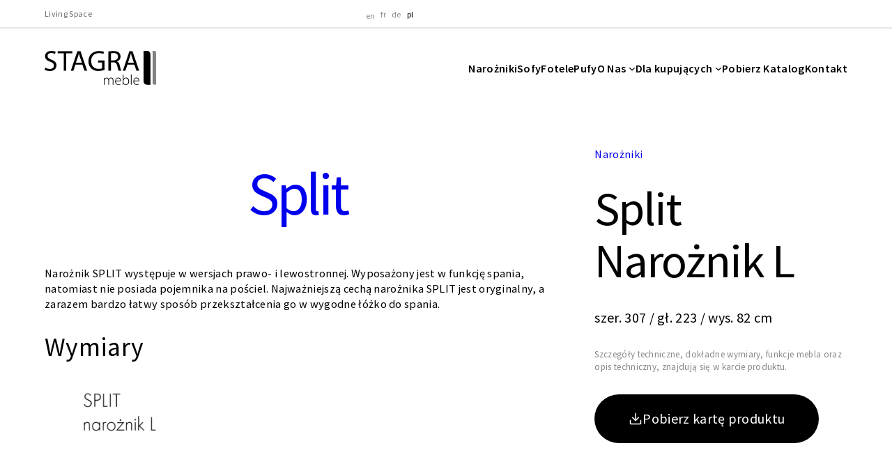

--- FILE ---
content_type: text/html; charset=UTF-8
request_url: https://stagrameble.pl/produkt/split-naroznik-l-2/
body_size: 57665
content:
<!DOCTYPE html><html lang="pl-PL"><head><script data-no-optimize="1">var litespeed_docref=sessionStorage.getItem("litespeed_docref");litespeed_docref&&(Object.defineProperty(document,"referrer",{get:function(){return litespeed_docref}}),sessionStorage.removeItem("litespeed_docref"));</script> <meta charset="UTF-8" /><meta name="viewport" content="width=device-width, initial-scale=1" /><meta name='robots' content='max-image-preview:large' /><link rel="alternate" hreflang="en" href="https://stagrameble.pl/en/produkt/split-corner-l/" /><link rel="alternate" hreflang="fr" href="https://stagrameble.pl/fr/produkt/canape-dangle-divise-l/" /><link rel="alternate" hreflang="de" href="https://stagrameble.pl/de/produkt/split-corner-sofa-l/" /><link rel="alternate" hreflang="pl" href="https://stagrameble.pl/produkt/split-naroznik-l-2/" /><link rel="alternate" hreflang="x-default" href="https://stagrameble.pl/produkt/split-naroznik-l-2/" /> <script type="litespeed/javascript">window._wca=window._wca||[]</script> <title>Split Narożnik L &#8211; Stagra Meble</title><link rel='dns-prefetch' href='//stats.wp.com' /><link rel='dns-prefetch' href='//use.typekit.net' /><link rel="alternate" type="application/rss+xml" title="Stagra Meble &raquo; Kanał z wpisami" href="https://stagrameble.pl/feed/" /><link rel="alternate" type="application/rss+xml" title="Stagra Meble &raquo; Kanał z komentarzami" href="https://stagrameble.pl/comments/feed/" /><link rel="alternate" type="application/rss+xml" title="Stagra Meble &raquo; Split Narożnik L Kanał z komentarzami" href="https://stagrameble.pl/produkt/split-naroznik-l-2/feed/" /><link rel="alternate" title="oEmbed (JSON)" type="application/json+oembed" href="https://stagrameble.pl/wp-json/oembed/1.0/embed?url=https%3A%2F%2Fstagrameble.pl%2Fprodukt%2Fsplit-naroznik-l-2%2F" /><link rel="alternate" title="oEmbed (XML)" type="text/xml+oembed" href="https://stagrameble.pl/wp-json/oembed/1.0/embed?url=https%3A%2F%2Fstagrameble.pl%2Fprodukt%2Fsplit-naroznik-l-2%2F&#038;format=xml" /><style id='wp-img-auto-sizes-contain-inline-css'>img:is([sizes=auto i],[sizes^="auto," i]){contain-intrinsic-size:3000px 1500px}
/*# sourceURL=wp-img-auto-sizes-contain-inline-css */</style><link data-optimized="2" rel="stylesheet" href="https://stagrameble.pl/wp-content/litespeed/css/7b8527d3c1268e67bd667b247f11e61d.css?ver=f65b8" /><style id='beleco_font_faces-inline-css'>/* cyrillic-ext */
@font-face {
	font-family: 'Source Sans Pro';
	font-style: italic;
	font-weight: 200;
	font-display: swap;
	src: url(https://stagrameble.pl/wp-content/themes/beleco/assets/fonts/source-sans-pro/source-sans-pro-cyrillic-ext-ExtraLight-italic.woff2) format('woff2');
	unicode-range: U+0460-052F, U+1C80-1C88, U+20B4, U+2DE0-2DFF, U+A640-A69F, U+FE2E-FE2F;
}

/* cyrillic */
@font-face {
	font-family: 'Source Sans Pro';
	font-style: italic;
	font-weight: 200;
	font-display: swap;
	src: url(https://stagrameble.pl/wp-content/themes/beleco/assets/fonts/source-sans-pro/source-sans-pro-cyrillic-ExtraLight-italic.woff2) format('woff2');
	unicode-range: U+0301, U+0400-045F, U+0490-0491, U+04B0-04B1, U+2116;
}

/* greek-ext */
@font-face {
	font-family: 'Source Sans Pro';
	font-style: italic;
	font-weight: 200;
	font-display: swap;
	src: url(https://stagrameble.pl/wp-content/themes/beleco/assets/fonts/source-sans-pro/source-sans-pro-greek-ext-ExtraLight-italic.woff2) format('woff2');
	unicode-range: U+1F00-1FFF;
}

/* greek */
@font-face {
	font-family: 'Source Sans Pro';
	font-style: italic;
	font-weight: 200;
	font-display: swap;
	src: url(https://stagrameble.pl/wp-content/themes/beleco/assets/fonts/source-sans-pro/source-sans-pro-greek-ExtraLight-italic.woff2) format('woff2');
	unicode-range: U+0370-03FF;
}

/* vietnamese */
@font-face {
	font-family: 'Source Sans Pro';
	font-style: italic;
	font-weight: 200;
	font-display: swap;
	src: url(https://stagrameble.pl/wp-content/themes/beleco/assets/fonts/source-sans-pro/source-sans-pro-vietnamese-ExtraLight-italic.woff2) format('woff2');
	unicode-range: U+0102-0103, U+0110-0111, U+0128-0129, U+0168-0169, U+01A0-01A1, U+01AF-01B0, U+1EA0-1EF9, U+20AB;
}

/* latin-ext */
@font-face {
	font-family: 'Source Sans Pro';
	font-style: italic;
	font-weight: 200;
	font-display: swap;
	src: url(https://stagrameble.pl/wp-content/themes/beleco/assets/fonts/source-sans-pro/source-sans-pro-latin-ext-ExtraLight-italic.woff2) format('woff2');
	unicode-range: U+0100-024F, U+0259, U+1E00-1EFF, U+2020, U+20A0-20AB, U+20AD-20CF, U+2113, U+2C60-2C7F, U+A720-A7FF;
}

/* latin */
@font-face {
	font-family: 'Source Sans Pro';
	font-style: italic;
	font-weight: 200;
	font-display: swap;
	src: url(https://stagrameble.pl/wp-content/themes/beleco/assets/fonts/source-sans-pro/source-sans-pro-ExtraLight-italic.woff2) format('woff2');
	unicode-range: U+0000-00FF, U+0131, U+0152-0153, U+02BB-02BC, U+02C6, U+02DA, U+02DC, U+2000-206F, U+2074, U+20AC, U+2122, U+2191, U+2193, U+2212, U+2215, U+FEFF, U+FFFD;
}

/* cyrillic-ext */
@font-face {
	font-family: 'Source Sans Pro';
	font-style: italic;
	font-weight: 300;
	font-display: swap;
	src: url(https://stagrameble.pl/wp-content/themes/beleco/assets/fonts/source-sans-pro/source-sans-pro-cyrillic-ext-Light-italic.woff2) format('woff2');
	unicode-range: U+0460-052F, U+1C80-1C88, U+20B4, U+2DE0-2DFF, U+A640-A69F, U+FE2E-FE2F;
}

/* cyrillic */
@font-face {
	font-family: 'Source Sans Pro';
	font-style: italic;
	font-weight: 300;
	font-display: swap;
	src: url(https://stagrameble.pl/wp-content/themes/beleco/assets/fonts/source-sans-pro/source-sans-pro-cyrillic-Light-italic.woff2) format('woff2');
	unicode-range: U+0301, U+0400-045F, U+0490-0491, U+04B0-04B1, U+2116;
}

/* greek-ext */
@font-face {
	font-family: 'Source Sans Pro';
	font-style: italic;
	font-weight: 300;
	font-display: swap;
	src: url(https://stagrameble.pl/wp-content/themes/beleco/assets/fonts/source-sans-pro/source-sans-pro-greek-ext-Light-italic.woff2) format('woff2');
	unicode-range: U+1F00-1FFF;
}

/* greek */
@font-face {
	font-family: 'Source Sans Pro';
	font-style: italic;
	font-weight: 300;
	font-display: swap;
	src: url(https://stagrameble.pl/wp-content/themes/beleco/assets/fonts/source-sans-pro/source-sans-pro-greek-Light-italic.woff2) format('woff2');
	unicode-range: U+0370-03FF;
}

/* vietnamese */
@font-face {
	font-family: 'Source Sans Pro';
	font-style: italic;
	font-weight: 300;
	font-display: swap;
	src: url(https://stagrameble.pl/wp-content/themes/beleco/assets/fonts/source-sans-pro/source-sans-pro-vietnamese-Light-italic.woff2) format('woff2');
	unicode-range: U+0102-0103, U+0110-0111, U+0128-0129, U+0168-0169, U+01A0-01A1, U+01AF-01B0, U+1EA0-1EF9, U+20AB;
}

/* latin-ext */
@font-face {
	font-family: 'Source Sans Pro';
	font-style: italic;
	font-weight: 300;
	font-display: swap;
	src: url(https://stagrameble.pl/wp-content/themes/beleco/assets/fonts/source-sans-pro/source-sans-pro-latin-ext-Light-italic.woff2) format('woff2');
	unicode-range: U+0100-024F, U+0259, U+1E00-1EFF, U+2020, U+20A0-20AB, U+20AD-20CF, U+2113, U+2C60-2C7F, U+A720-A7FF;
}

/* latin */
@font-face {
	font-family: 'Source Sans Pro';
	font-style: italic;
	font-weight: 300;
	font-display: swap;
	src: url(https://stagrameble.pl/wp-content/themes/beleco/assets/fonts/source-sans-pro/source-sans-pro-Light-italic.woff2) format('woff2');
	unicode-range: U+0000-00FF, U+0131, U+0152-0153, U+02BB-02BC, U+02C6, U+02DA, U+02DC, U+2000-206F, U+2074, U+20AC, U+2122, U+2191, U+2193, U+2212, U+2215, U+FEFF, U+FFFD;
}

/* cyrillic-ext */
@font-face {
	font-family: 'Source Sans Pro';
	font-style: italic;
	font-weight: 400;
	font-display: swap;
	src: url(https://stagrameble.pl/wp-content/themes/beleco/assets/fonts/source-sans-pro/source-sans-pro-cyrillic-ext-Regular-italic.woff2) format('woff2');
	unicode-range: U+0460-052F, U+1C80-1C88, U+20B4, U+2DE0-2DFF, U+A640-A69F, U+FE2E-FE2F;
}

/* cyrillic */
@font-face {
	font-family: 'Source Sans Pro';
	font-style: italic;
	font-weight: 400;
	font-display: swap;
	src: url(https://stagrameble.pl/wp-content/themes/beleco/assets/fonts/source-sans-pro/source-sans-pro-cyrillic-Regular-italic.woff2) format('woff2');
	unicode-range: U+0301, U+0400-045F, U+0490-0491, U+04B0-04B1, U+2116;
}

/* greek-ext */
@font-face {
	font-family: 'Source Sans Pro';
	font-style: italic;
	font-weight: 400;
	font-display: swap;
	src: url(https://stagrameble.pl/wp-content/themes/beleco/assets/fonts/source-sans-pro/source-sans-pro-greek-ext-Regular-italic.woff2) format('woff2');
	unicode-range: U+1F00-1FFF;
}

/* greek */
@font-face {
	font-family: 'Source Sans Pro';
	font-style: italic;
	font-weight: 400;
	font-display: swap;
	src: url(https://stagrameble.pl/wp-content/themes/beleco/assets/fonts/source-sans-pro/source-sans-pro-greek-Regular-italic.woff2) format('woff2');
	unicode-range: U+0370-03FF;
}

/* vietnamese */
@font-face {
	font-family: 'Source Sans Pro';
	font-style: italic;
	font-weight: 400;
	font-display: swap;
	src: url(https://stagrameble.pl/wp-content/themes/beleco/assets/fonts/source-sans-pro/source-sans-pro-vietnamese-Regular-italic.woff2) format('woff2');
	unicode-range: U+0102-0103, U+0110-0111, U+0128-0129, U+0168-0169, U+01A0-01A1, U+01AF-01B0, U+1EA0-1EF9, U+20AB;
}

/* latin-ext */
@font-face {
	font-family: 'Source Sans Pro';
	font-style: italic;
	font-weight: 400;
	font-display: swap;
	src: url(https://stagrameble.pl/wp-content/themes/beleco/assets/fonts/source-sans-pro/source-sans-pro-latin-ext-Regular-italic.woff2) format('woff2');
	unicode-range: U+0100-024F, U+0259, U+1E00-1EFF, U+2020, U+20A0-20AB, U+20AD-20CF, U+2113, U+2C60-2C7F, U+A720-A7FF;
}

/* latin */
@font-face {
	font-family: 'Source Sans Pro';
	font-style: italic;
	font-weight: 400;
	font-display: swap;
	src: url(https://stagrameble.pl/wp-content/themes/beleco/assets/fonts/source-sans-pro/source-sans-pro-Regular-italic.woff2) format('woff2');
	unicode-range: U+0000-00FF, U+0131, U+0152-0153, U+02BB-02BC, U+02C6, U+02DA, U+02DC, U+2000-206F, U+2074, U+20AC, U+2122, U+2191, U+2193, U+2212, U+2215, U+FEFF, U+FFFD;
}

/* cyrillic-ext */
@font-face {
	font-family: 'Source Sans Pro';
	font-style: italic;
	font-weight: 600;
	font-display: swap;
	src: url(https://stagrameble.pl/wp-content/themes/beleco/assets/fonts/source-sans-pro/source-sans-pro-cyrillic-ext-SemiBold-italic.woff2) format('woff2');
	unicode-range: U+0460-052F, U+1C80-1C88, U+20B4, U+2DE0-2DFF, U+A640-A69F, U+FE2E-FE2F;
}

/* cyrillic */
@font-face {
	font-family: 'Source Sans Pro';
	font-style: italic;
	font-weight: 600;
	font-display: swap;
	src: url(https://stagrameble.pl/wp-content/themes/beleco/assets/fonts/source-sans-pro/source-sans-pro-cyrillic-SemiBold-italic.woff2) format('woff2');
	unicode-range: U+0301, U+0400-045F, U+0490-0491, U+04B0-04B1, U+2116;
}

/* greek-ext */
@font-face {
	font-family: 'Source Sans Pro';
	font-style: italic;
	font-weight: 600;
	font-display: swap;
	src: url(https://stagrameble.pl/wp-content/themes/beleco/assets/fonts/source-sans-pro/source-sans-pro-greek-ext-SemiBold-italic.woff2) format('woff2');
	unicode-range: U+1F00-1FFF;
}

/* greek */
@font-face {
	font-family: 'Source Sans Pro';
	font-style: italic;
	font-weight: 600;
	font-display: swap;
	src: url(https://stagrameble.pl/wp-content/themes/beleco/assets/fonts/source-sans-pro/source-sans-pro-greek-SemiBold-italic.woff2) format('woff2');
	unicode-range: U+0370-03FF;
}

/* vietnamese */
@font-face {
	font-family: 'Source Sans Pro';
	font-style: italic;
	font-weight: 600;
	font-display: swap;
	src: url(https://stagrameble.pl/wp-content/themes/beleco/assets/fonts/source-sans-pro/source-sans-pro-vietnamese-SemiBold-italic.woff2) format('woff2');
	unicode-range: U+0102-0103, U+0110-0111, U+0128-0129, U+0168-0169, U+01A0-01A1, U+01AF-01B0, U+1EA0-1EF9, U+20AB;
}

/* latin-ext */
@font-face {
	font-family: 'Source Sans Pro';
	font-style: italic;
	font-weight: 600;
	font-display: swap;
	src: url(https://stagrameble.pl/wp-content/themes/beleco/assets/fonts/source-sans-pro/source-sans-pro-latin-ext-SemiBold-italic.woff2) format('woff2');
	unicode-range: U+0100-024F, U+0259, U+1E00-1EFF, U+2020, U+20A0-20AB, U+20AD-20CF, U+2113, U+2C60-2C7F, U+A720-A7FF;
}

/* latin */
@font-face {
	font-family: 'Source Sans Pro';
	font-style: italic;
	font-weight: 600;
	font-display: swap;
	src: url(https://stagrameble.pl/wp-content/themes/beleco/assets/fonts/source-sans-pro/source-sans-pro-SemiBold-italic.woff2) format('woff2');
	unicode-range: U+0000-00FF, U+0131, U+0152-0153, U+02BB-02BC, U+02C6, U+02DA, U+02DC, U+2000-206F, U+2074, U+20AC, U+2122, U+2191, U+2193, U+2212, U+2215, U+FEFF, U+FFFD;
}

/* cyrillic-ext */
@font-face {
	font-family: 'Source Sans Pro';
	font-style: italic;
	font-weight: 700;
	font-display: swap;
	src: url(https://stagrameble.pl/wp-content/themes/beleco/assets/fonts/source-sans-pro/source-sans-pro-cyrillic-ext-Bold-italic.woff2) format('woff2');
	unicode-range: U+0460-052F, U+1C80-1C88, U+20B4, U+2DE0-2DFF, U+A640-A69F, U+FE2E-FE2F;
}

/* cyrillic */
@font-face {
	font-family: 'Source Sans Pro';
	font-style: italic;
	font-weight: 700;
	font-display: swap;
	src: url(https://stagrameble.pl/wp-content/themes/beleco/assets/fonts/source-sans-pro/source-sans-pro-cyrillic-Bold-italic.woff2) format('woff2');
	unicode-range: U+0301, U+0400-045F, U+0490-0491, U+04B0-04B1, U+2116;
}

/* greek-ext */
@font-face {
	font-family: 'Source Sans Pro';
	font-style: italic;
	font-weight: 700;
	font-display: swap;
	src: url(https://stagrameble.pl/wp-content/themes/beleco/assets/fonts/source-sans-pro/source-sans-pro-greek-ext-Bold-italic.woff2) format('woff2');
	unicode-range: U+1F00-1FFF;
}

/* greek */
@font-face {
	font-family: 'Source Sans Pro';
	font-style: italic;
	font-weight: 700;
	font-display: swap;
	src: url(https://stagrameble.pl/wp-content/themes/beleco/assets/fonts/source-sans-pro/source-sans-pro-greek-Bold-italic.woff2) format('woff2');
	unicode-range: U+0370-03FF;
}

/* vietnamese */
@font-face {
	font-family: 'Source Sans Pro';
	font-style: italic;
	font-weight: 700;
	font-display: swap;
	src: url(https://stagrameble.pl/wp-content/themes/beleco/assets/fonts/source-sans-pro/source-sans-pro-vietnamese-Bold-italic.woff2) format('woff2');
	unicode-range: U+0102-0103, U+0110-0111, U+0128-0129, U+0168-0169, U+01A0-01A1, U+01AF-01B0, U+1EA0-1EF9, U+20AB;
}

/* latin-ext */
@font-face {
	font-family: 'Source Sans Pro';
	font-style: italic;
	font-weight: 700;
	font-display: swap;
	src: url(https://stagrameble.pl/wp-content/themes/beleco/assets/fonts/source-sans-pro/source-sans-pro-latin-ext-Bold-italic.woff2) format('woff2');
	unicode-range: U+0100-024F, U+0259, U+1E00-1EFF, U+2020, U+20A0-20AB, U+20AD-20CF, U+2113, U+2C60-2C7F, U+A720-A7FF;
}

/* latin */
@font-face {
	font-family: 'Source Sans Pro';
	font-style: italic;
	font-weight: 700;
	font-display: swap;
	src: url(https://stagrameble.pl/wp-content/themes/beleco/assets/fonts/source-sans-pro/source-sans-pro-Bold-italic.woff2) format('woff2');
	unicode-range: U+0000-00FF, U+0131, U+0152-0153, U+02BB-02BC, U+02C6, U+02DA, U+02DC, U+2000-206F, U+2074, U+20AC, U+2122, U+2191, U+2193, U+2212, U+2215, U+FEFF, U+FFFD;
}

/* cyrillic-ext */
@font-face {
	font-family: 'Source Sans Pro';
	font-style: italic;
	font-weight: 900;
	font-display: swap;
	src: url(https://stagrameble.pl/wp-content/themes/beleco/assets/fonts/source-sans-pro/source-sans-pro-cyrillic-ext-Black-italic.woff2) format('woff2');
	unicode-range: U+0460-052F, U+1C80-1C88, U+20B4, U+2DE0-2DFF, U+A640-A69F, U+FE2E-FE2F;
}

/* cyrillic */
@font-face {
	font-family: 'Source Sans Pro';
	font-style: italic;
	font-weight: 900;
	font-display: swap;
	src: url(https://stagrameble.pl/wp-content/themes/beleco/assets/fonts/source-sans-pro/source-sans-pro-cyrillic-Black-italic.woff2) format('woff2');
	unicode-range: U+0301, U+0400-045F, U+0490-0491, U+04B0-04B1, U+2116;
}

/* greek-ext */
@font-face {
	font-family: 'Source Sans Pro';
	font-style: italic;
	font-weight: 900;
	font-display: swap;
	src: url(https://stagrameble.pl/wp-content/themes/beleco/assets/fonts/source-sans-pro/source-sans-pro-greek-ext-Black-italic.woff2) format('woff2');
	unicode-range: U+1F00-1FFF;
}

/* greek */
@font-face {
	font-family: 'Source Sans Pro';
	font-style: italic;
	font-weight: 900;
	font-display: swap;
	src: url(https://stagrameble.pl/wp-content/themes/beleco/assets/fonts/source-sans-pro/source-sans-pro-greek-Black-italic.woff2) format('woff2');
	unicode-range: U+0370-03FF;
}

/* vietnamese */
@font-face {
	font-family: 'Source Sans Pro';
	font-style: italic;
	font-weight: 900;
	font-display: swap;
	src: url(https://stagrameble.pl/wp-content/themes/beleco/assets/fonts/source-sans-pro/source-sans-pro-vietnamese-Black-italic.woff2) format('woff2');
	unicode-range: U+0102-0103, U+0110-0111, U+0128-0129, U+0168-0169, U+01A0-01A1, U+01AF-01B0, U+1EA0-1EF9, U+20AB;
}

/* latin-ext */
@font-face {
	font-family: 'Source Sans Pro';
	font-style: italic;
	font-weight: 900;
	font-display: swap;
	src: url(https://stagrameble.pl/wp-content/themes/beleco/assets/fonts/source-sans-pro/source-sans-pro-latin-ext-Black-italic.woff2) format('woff2');
	unicode-range: U+0100-024F, U+0259, U+1E00-1EFF, U+2020, U+20A0-20AB, U+20AD-20CF, U+2113, U+2C60-2C7F, U+A720-A7FF;
}

/* latin */
@font-face {
	font-family: 'Source Sans Pro';
	font-style: italic;
	font-weight: 900;
	font-display: swap;
	src: url(https://stagrameble.pl/wp-content/themes/beleco/assets/fonts/source-sans-pro/source-sans-pro-Black-italic.woff2) format('woff2');
	unicode-range: U+0000-00FF, U+0131, U+0152-0153, U+02BB-02BC, U+02C6, U+02DA, U+02DC, U+2000-206F, U+2074, U+20AC, U+2122, U+2191, U+2193, U+2212, U+2215, U+FEFF, U+FFFD;
}

/* cyrillic-ext */
@font-face {
	font-family: 'Source Sans Pro';
	font-style: normal;
	font-weight: 200;
	font-display: swap;
	src: url(https://stagrameble.pl/wp-content/themes/beleco/assets/fonts/source-sans-pro/source-sans-pro-cyrillic-ext-ExtraLight.woff2) format('woff2');
	unicode-range: U+0460-052F, U+1C80-1C88, U+20B4, U+2DE0-2DFF, U+A640-A69F, U+FE2E-FE2F;
}

/* cyrillic */
@font-face {
	font-family: 'Source Sans Pro';
	font-style: normal;
	font-weight: 200;
	font-display: swap;
	src: url(https://stagrameble.pl/wp-content/themes/beleco/assets/fonts/source-sans-pro/source-sans-pro-cyrillic-ExtraLight.woff2) format('woff2');
	unicode-range: U+0301, U+0400-045F, U+0490-0491, U+04B0-04B1, U+2116;
}

/* greek-ext */
@font-face {
	font-family: 'Source Sans Pro';
	font-style: normal;
	font-weight: 200;
	font-display: swap;
	src: url(https://stagrameble.pl/wp-content/themes/beleco/assets/fonts/source-sans-pro/source-sans-pro-greek-ext-ExtraLight.woff2) format('woff2');
	unicode-range: U+1F00-1FFF;
}

/* greek */
@font-face {
	font-family: 'Source Sans Pro';
	font-style: normal;
	font-weight: 200;
	font-display: swap;
	src: url(https://stagrameble.pl/wp-content/themes/beleco/assets/fonts/source-sans-pro/source-sans-pro-greek-ExtraLight.woff2) format('woff2');
	unicode-range: U+0370-03FF;
}

/* vietnamese */
@font-face {
	font-family: 'Source Sans Pro';
	font-style: normal;
	font-weight: 200;
	font-display: swap;
	src: url(https://stagrameble.pl/wp-content/themes/beleco/assets/fonts/source-sans-pro/source-sans-pro-vietnamese-ExtraLight.woff2) format('woff2');
	unicode-range: U+0102-0103, U+0110-0111, U+0128-0129, U+0168-0169, U+01A0-01A1, U+01AF-01B0, U+1EA0-1EF9, U+20AB;
}

/* latin-ext */
@font-face {
	font-family: 'Source Sans Pro';
	font-style: normal;
	font-weight: 200;
	font-display: swap;
	src: url(https://stagrameble.pl/wp-content/themes/beleco/assets/fonts/source-sans-pro/source-sans-pro-latin-ext-ExtraLight.woff2) format('woff2');
	unicode-range: U+0100-024F, U+0259, U+1E00-1EFF, U+2020, U+20A0-20AB, U+20AD-20CF, U+2113, U+2C60-2C7F, U+A720-A7FF;
}

/* latin */
@font-face {
	font-family: 'Source Sans Pro';
	font-style: normal;
	font-weight: 200;
	font-display: swap;
	src: url(https://stagrameble.pl/wp-content/themes/beleco/assets/fonts/source-sans-pro/source-sans-pro-ExtraLight.woff2) format('woff2');
	unicode-range: U+0000-00FF, U+0131, U+0152-0153, U+02BB-02BC, U+02C6, U+02DA, U+02DC, U+2000-206F, U+2074, U+20AC, U+2122, U+2191, U+2193, U+2212, U+2215, U+FEFF, U+FFFD;
}

/* cyrillic-ext */
@font-face {
	font-family: 'Source Sans Pro';
	font-style: normal;
	font-weight: 300;
	font-display: swap;
	src: url(https://stagrameble.pl/wp-content/themes/beleco/assets/fonts/source-sans-pro/source-sans-pro-cyrillic-ext-Light.woff2) format('woff2');
	unicode-range: U+0460-052F, U+1C80-1C88, U+20B4, U+2DE0-2DFF, U+A640-A69F, U+FE2E-FE2F;
}

/* cyrillic */
@font-face {
	font-family: 'Source Sans Pro';
	font-style: normal;
	font-weight: 300;
	font-display: swap;
	src: url(https://stagrameble.pl/wp-content/themes/beleco/assets/fonts/source-sans-pro/source-sans-pro-cyrillic-Light.woff2) format('woff2');
	unicode-range: U+0301, U+0400-045F, U+0490-0491, U+04B0-04B1, U+2116;
}

/* greek-ext */
@font-face {
	font-family: 'Source Sans Pro';
	font-style: normal;
	font-weight: 300;
	font-display: swap;
	src: url(https://stagrameble.pl/wp-content/themes/beleco/assets/fonts/source-sans-pro/source-sans-pro-greek-ext-Light.woff2) format('woff2');
	unicode-range: U+1F00-1FFF;
}

/* greek */
@font-face {
	font-family: 'Source Sans Pro';
	font-style: normal;
	font-weight: 300;
	font-display: swap;
	src: url(https://stagrameble.pl/wp-content/themes/beleco/assets/fonts/source-sans-pro/source-sans-pro-greek-Light.woff2) format('woff2');
	unicode-range: U+0370-03FF;
}

/* vietnamese */
@font-face {
	font-family: 'Source Sans Pro';
	font-style: normal;
	font-weight: 300;
	font-display: swap;
	src: url(https://stagrameble.pl/wp-content/themes/beleco/assets/fonts/source-sans-pro/source-sans-pro-vietnamese-Light.woff2) format('woff2');
	unicode-range: U+0102-0103, U+0110-0111, U+0128-0129, U+0168-0169, U+01A0-01A1, U+01AF-01B0, U+1EA0-1EF9, U+20AB;
}

/* latin-ext */
@font-face {
	font-family: 'Source Sans Pro';
	font-style: normal;
	font-weight: 300;
	font-display: swap;
	src: url(https://stagrameble.pl/wp-content/themes/beleco/assets/fonts/source-sans-pro/source-sans-pro-latin-ext-Light.woff2) format('woff2');
	unicode-range: U+0100-024F, U+0259, U+1E00-1EFF, U+2020, U+20A0-20AB, U+20AD-20CF, U+2113, U+2C60-2C7F, U+A720-A7FF;
}

/* latin */
@font-face {
	font-family: 'Source Sans Pro';
	font-style: normal;
	font-weight: 300;
	font-display: swap;
	src: url(https://stagrameble.pl/wp-content/themes/beleco/assets/fonts/source-sans-pro/source-sans-pro-Light.woff2) format('woff2');
	unicode-range: U+0000-00FF, U+0131, U+0152-0153, U+02BB-02BC, U+02C6, U+02DA, U+02DC, U+2000-206F, U+2074, U+20AC, U+2122, U+2191, U+2193, U+2212, U+2215, U+FEFF, U+FFFD;
}

/* cyrillic-ext */
@font-face {
	font-family: 'Source Sans Pro';
	font-style: normal;
	font-weight: 400;
	font-display: swap;
	src: url(https://stagrameble.pl/wp-content/themes/beleco/assets/fonts/source-sans-pro/source-sans-pro-cyrillic-ext-Regular.woff2) format('woff2');
	unicode-range: U+0460-052F, U+1C80-1C88, U+20B4, U+2DE0-2DFF, U+A640-A69F, U+FE2E-FE2F;
}

/* cyrillic */
@font-face {
	font-family: 'Source Sans Pro';
	font-style: normal;
	font-weight: 400;
	font-display: swap;
	src: url(https://stagrameble.pl/wp-content/themes/beleco/assets/fonts/source-sans-pro/source-sans-pro-cyrillic-Regular.woff2) format('woff2');
	unicode-range: U+0301, U+0400-045F, U+0490-0491, U+04B0-04B1, U+2116;
}

/* greek-ext */
@font-face {
	font-family: 'Source Sans Pro';
	font-style: normal;
	font-weight: 400;
	font-display: swap;
	src: url(https://stagrameble.pl/wp-content/themes/beleco/assets/fonts/source-sans-pro/source-sans-pro-greek-ext-Regular.woff2) format('woff2');
	unicode-range: U+1F00-1FFF;
}

/* greek */
@font-face {
	font-family: 'Source Sans Pro';
	font-style: normal;
	font-weight: 400;
	font-display: swap;
	src: url(https://stagrameble.pl/wp-content/themes/beleco/assets/fonts/source-sans-pro/source-sans-pro-greek-Regular.woff2) format('woff2');
	unicode-range: U+0370-03FF;
}

/* vietnamese */
@font-face {
	font-family: 'Source Sans Pro';
	font-style: normal;
	font-weight: 400;
	font-display: swap;
	src: url(https://stagrameble.pl/wp-content/themes/beleco/assets/fonts/source-sans-pro/source-sans-pro-vietnamese-Regular.woff2) format('woff2');
	unicode-range: U+0102-0103, U+0110-0111, U+0128-0129, U+0168-0169, U+01A0-01A1, U+01AF-01B0, U+1EA0-1EF9, U+20AB;
}

/* latin-ext */
@font-face {
	font-family: 'Source Sans Pro';
	font-style: normal;
	font-weight: 400;
	font-display: swap;
	src: url(https://stagrameble.pl/wp-content/themes/beleco/assets/fonts/source-sans-pro/source-sans-pro-latin-ext-Regular.woff2) format('woff2');
	unicode-range: U+0100-024F, U+0259, U+1E00-1EFF, U+2020, U+20A0-20AB, U+20AD-20CF, U+2113, U+2C60-2C7F, U+A720-A7FF;
}

/* latin */
@font-face {
	font-family: 'Source Sans Pro';
	font-style: normal;
	font-weight: 400;
	font-display: swap;
	src: url(https://stagrameble.pl/wp-content/themes/beleco/assets/fonts/source-sans-pro/source-sans-pro-Regular.woff2) format('woff2');
	unicode-range: U+0000-00FF, U+0131, U+0152-0153, U+02BB-02BC, U+02C6, U+02DA, U+02DC, U+2000-206F, U+2074, U+20AC, U+2122, U+2191, U+2193, U+2212, U+2215, U+FEFF, U+FFFD;
}

/* cyrillic-ext */
@font-face {
	font-family: 'Source Sans Pro';
	font-style: normal;
	font-weight: 600;
	font-display: swap;
	src: url(https://stagrameble.pl/wp-content/themes/beleco/assets/fonts/source-sans-pro/source-sans-pro-cyrillic-ext-SemiBold.woff2) format('woff2');
	unicode-range: U+0460-052F, U+1C80-1C88, U+20B4, U+2DE0-2DFF, U+A640-A69F, U+FE2E-FE2F;
}

/* cyrillic */
@font-face {
	font-family: 'Source Sans Pro';
	font-style: normal;
	font-weight: 600;
	font-display: swap;
	src: url(https://stagrameble.pl/wp-content/themes/beleco/assets/fonts/source-sans-pro/source-sans-pro-cyrillic-SemiBold.woff2) format('woff2');
	unicode-range: U+0301, U+0400-045F, U+0490-0491, U+04B0-04B1, U+2116;
}

/* greek-ext */
@font-face {
	font-family: 'Source Sans Pro';
	font-style: normal;
	font-weight: 600;
	font-display: swap;
	src: url(https://stagrameble.pl/wp-content/themes/beleco/assets/fonts/source-sans-pro/source-sans-pro-greek-ext-SemiBold.woff2) format('woff2');
	unicode-range: U+1F00-1FFF;
}

/* greek */
@font-face {
	font-family: 'Source Sans Pro';
	font-style: normal;
	font-weight: 600;
	font-display: swap;
	src: url(https://stagrameble.pl/wp-content/themes/beleco/assets/fonts/source-sans-pro/source-sans-pro-greek-SemiBold.woff2) format('woff2');
	unicode-range: U+0370-03FF;
}

/* vietnamese */
@font-face {
	font-family: 'Source Sans Pro';
	font-style: normal;
	font-weight: 600;
	font-display: swap;
	src: url(https://stagrameble.pl/wp-content/themes/beleco/assets/fonts/source-sans-pro/source-sans-pro-vietnamese-SemiBold.woff2) format('woff2');
	unicode-range: U+0102-0103, U+0110-0111, U+0128-0129, U+0168-0169, U+01A0-01A1, U+01AF-01B0, U+1EA0-1EF9, U+20AB;
}

/* latin-ext */
@font-face {
	font-family: 'Source Sans Pro';
	font-style: normal;
	font-weight: 600;
	font-display: swap;
	src: url(https://stagrameble.pl/wp-content/themes/beleco/assets/fonts/source-sans-pro/source-sans-pro-latin-ext-SemiBold.woff2) format('woff2');
	unicode-range: U+0100-024F, U+0259, U+1E00-1EFF, U+2020, U+20A0-20AB, U+20AD-20CF, U+2113, U+2C60-2C7F, U+A720-A7FF;
}

/* latin */
@font-face {
	font-family: 'Source Sans Pro';
	font-style: normal;
	font-weight: 600;
	font-display: swap;
	src: url(https://stagrameble.pl/wp-content/themes/beleco/assets/fonts/source-sans-pro/source-sans-pro-SemiBold.woff2) format('woff2');
	unicode-range: U+0000-00FF, U+0131, U+0152-0153, U+02BB-02BC, U+02C6, U+02DA, U+02DC, U+2000-206F, U+2074, U+20AC, U+2122, U+2191, U+2193, U+2212, U+2215, U+FEFF, U+FFFD;
}

/* cyrillic-ext */
@font-face {
	font-family: 'Source Sans Pro';
	font-style: normal;
	font-weight: 700;
	font-display: swap;
	src: url(https://stagrameble.pl/wp-content/themes/beleco/assets/fonts/source-sans-pro/source-sans-pro-cyrillic-ext-Bold.woff2) format('woff2');
	unicode-range: U+0460-052F, U+1C80-1C88, U+20B4, U+2DE0-2DFF, U+A640-A69F, U+FE2E-FE2F;
}

/* cyrillic */
@font-face {
	font-family: 'Source Sans Pro';
	font-style: normal;
	font-weight: 700;
	font-display: swap;
	src: url(https://stagrameble.pl/wp-content/themes/beleco/assets/fonts/source-sans-pro/source-sans-pro-cyrillic-Bold.woff2) format('woff2');
	unicode-range: U+0301, U+0400-045F, U+0490-0491, U+04B0-04B1, U+2116;
}

/* greek-ext */
@font-face {
	font-family: 'Source Sans Pro';
	font-style: normal;
	font-weight: 700;
	font-display: swap;
	src: url(https://stagrameble.pl/wp-content/themes/beleco/assets/fonts/source-sans-pro/source-sans-pro-greek-ext-Bold.woff2) format('woff2');
	unicode-range: U+1F00-1FFF;
}

/* greek */
@font-face {
	font-family: 'Source Sans Pro';
	font-style: normal;
	font-weight: 700;
	font-display: swap;
	src: url(https://stagrameble.pl/wp-content/themes/beleco/assets/fonts/source-sans-pro/source-sans-pro-greek-Bold.woff2) format('woff2');
	unicode-range: U+0370-03FF;
}

/* vietnamese */
@font-face {
	font-family: 'Source Sans Pro';
	font-style: normal;
	font-weight: 700;
	font-display: swap;
	src: url(https://stagrameble.pl/wp-content/themes/beleco/assets/fonts/source-sans-pro/source-sans-pro-vietnamese-Bold.woff2) format('woff2');
	unicode-range: U+0102-0103, U+0110-0111, U+0128-0129, U+0168-0169, U+01A0-01A1, U+01AF-01B0, U+1EA0-1EF9, U+20AB;
}

/* latin-ext */
@font-face {
	font-family: 'Source Sans Pro';
	font-style: normal;
	font-weight: 700;
	font-display: swap;
	src: url(https://stagrameble.pl/wp-content/themes/beleco/assets/fonts/source-sans-pro/source-sans-pro-latin-ext-Bold.woff2) format('woff2');
	unicode-range: U+0100-024F, U+0259, U+1E00-1EFF, U+2020, U+20A0-20AB, U+20AD-20CF, U+2113, U+2C60-2C7F, U+A720-A7FF;
}

/* latin */
@font-face {
	font-family: 'Source Sans Pro';
	font-style: normal;
	font-weight: 700;
	font-display: swap;
	src: url(https://stagrameble.pl/wp-content/themes/beleco/assets/fonts/source-sans-pro/source-sans-pro-Bold.woff2) format('woff2');
	unicode-range: U+0000-00FF, U+0131, U+0152-0153, U+02BB-02BC, U+02C6, U+02DA, U+02DC, U+2000-206F, U+2074, U+20AC, U+2122, U+2191, U+2193, U+2212, U+2215, U+FEFF, U+FFFD;
}

/* cyrillic-ext */
@font-face {
	font-family: 'Source Sans Pro';
	font-style: normal;
	font-weight: 900;
	font-display: swap;
	src: url(https://stagrameble.pl/wp-content/themes/beleco/assets/fonts/source-sans-pro/source-sans-pro-cyrillic-ext-Black.woff2) format('woff2');
	unicode-range: U+0460-052F, U+1C80-1C88, U+20B4, U+2DE0-2DFF, U+A640-A69F, U+FE2E-FE2F;
}

/* cyrillic */
@font-face {
	font-family: 'Source Sans Pro';
	font-style: normal;
	font-weight: 900;
	font-display: swap;
	src: url(https://stagrameble.pl/wp-content/themes/beleco/assets/fonts/source-sans-pro/source-sans-pro-cyrillic-Black.woff2) format('woff2');
	unicode-range: U+0301, U+0400-045F, U+0490-0491, U+04B0-04B1, U+2116;
}

/* greek-ext */
@font-face {
	font-family: 'Source Sans Pro';
	font-style: normal;
	font-weight: 900;
	font-display: swap;
	src: url(https://stagrameble.pl/wp-content/themes/beleco/assets/fonts/source-sans-pro/source-sans-pro-greek-ext-Black.woff2) format('woff2');
	unicode-range: U+1F00-1FFF;
}

/* greek */
@font-face {
	font-family: 'Source Sans Pro';
	font-style: normal;
	font-weight: 900;
	font-display: swap;
	src: url(https://stagrameble.pl/wp-content/themes/beleco/assets/fonts/source-sans-pro/source-sans-pro-greek-Black.woff2) format('woff2');
	unicode-range: U+0370-03FF;
}

/* vietnamese */
@font-face {
	font-family: 'Source Sans Pro';
	font-style: normal;
	font-weight: 900;
	font-display: swap;
	src: url(https://stagrameble.pl/wp-content/themes/beleco/assets/fonts/source-sans-pro/source-sans-pro-vietnamese-Black.woff2) format('woff2');
	unicode-range: U+0102-0103, U+0110-0111, U+0128-0129, U+0168-0169, U+01A0-01A1, U+01AF-01B0, U+1EA0-1EF9, U+20AB;
}

/* latin-ext */
@font-face {
	font-family: 'Source Sans Pro';
	font-style: normal;
	font-weight: 900;
	font-display: swap;
	src: url(https://stagrameble.pl/wp-content/themes/beleco/assets/fonts/source-sans-pro/source-sans-pro-latin-ext-Black.woff2) format('woff2');
	unicode-range: U+0100-024F, U+0259, U+1E00-1EFF, U+2020, U+20A0-20AB, U+20AD-20CF, U+2113, U+2C60-2C7F, U+A720-A7FF;
}

/* latin */
@font-face {
	font-family: 'Source Sans Pro';
	font-style: normal;
	font-weight: 900;
	font-display: swap;
	src: url(https://stagrameble.pl/wp-content/themes/beleco/assets/fonts/source-sans-pro/source-sans-pro-Black.woff2) format('woff2');
	unicode-range: U+0000-00FF, U+0131, U+0152-0153, U+02BB-02BC, U+02C6, U+02DA, U+02DC, U+2000-206F, U+2074, U+20AC, U+2122, U+2191, U+2193, U+2212, U+2215, U+FEFF, U+FFFD;
}
/*# sourceURL=beleco_font_faces-inline-css */</style><style id='wp-block-navigation-link-inline-css'>.wp-block-navigation .wp-block-navigation-item__label{overflow-wrap:break-word}.wp-block-navigation .wp-block-navigation-item__description{display:none}.link-ui-tools{outline:1px solid #f0f0f0;padding:8px}.link-ui-block-inserter{padding-top:8px}.link-ui-block-inserter__back{margin-left:8px;text-transform:uppercase}
/*# sourceURL=https://stagrameble.pl/wp-includes/blocks/navigation-link/style.min.css */</style><style id='wp-block-navigation-inline-css'>.wp-block-navigation{position:relative}.wp-block-navigation ul{margin-bottom:0;margin-left:0;margin-top:0;padding-left:0}.wp-block-navigation ul,.wp-block-navigation ul li{list-style:none;padding:0}.wp-block-navigation .wp-block-navigation-item{align-items:center;background-color:inherit;display:flex;position:relative}.wp-block-navigation .wp-block-navigation-item .wp-block-navigation__submenu-container:empty{display:none}.wp-block-navigation .wp-block-navigation-item__content{display:block;z-index:1}.wp-block-navigation .wp-block-navigation-item__content.wp-block-navigation-item__content{color:inherit}.wp-block-navigation.has-text-decoration-underline .wp-block-navigation-item__content,.wp-block-navigation.has-text-decoration-underline .wp-block-navigation-item__content:active,.wp-block-navigation.has-text-decoration-underline .wp-block-navigation-item__content:focus{text-decoration:underline}.wp-block-navigation.has-text-decoration-line-through .wp-block-navigation-item__content,.wp-block-navigation.has-text-decoration-line-through .wp-block-navigation-item__content:active,.wp-block-navigation.has-text-decoration-line-through .wp-block-navigation-item__content:focus{text-decoration:line-through}.wp-block-navigation :where(a),.wp-block-navigation :where(a:active),.wp-block-navigation :where(a:focus){text-decoration:none}.wp-block-navigation .wp-block-navigation__submenu-icon{align-self:center;background-color:inherit;border:none;color:currentColor;display:inline-block;font-size:inherit;height:.6em;line-height:0;margin-left:.25em;padding:0;width:.6em}.wp-block-navigation .wp-block-navigation__submenu-icon svg{display:inline-block;stroke:currentColor;height:inherit;margin-top:.075em;width:inherit}.wp-block-navigation{--navigation-layout-justification-setting:flex-start;--navigation-layout-direction:row;--navigation-layout-wrap:wrap;--navigation-layout-justify:flex-start;--navigation-layout-align:center}.wp-block-navigation.is-vertical{--navigation-layout-direction:column;--navigation-layout-justify:initial;--navigation-layout-align:flex-start}.wp-block-navigation.no-wrap{--navigation-layout-wrap:nowrap}.wp-block-navigation.items-justified-center{--navigation-layout-justification-setting:center;--navigation-layout-justify:center}.wp-block-navigation.items-justified-center.is-vertical{--navigation-layout-align:center}.wp-block-navigation.items-justified-right{--navigation-layout-justification-setting:flex-end;--navigation-layout-justify:flex-end}.wp-block-navigation.items-justified-right.is-vertical{--navigation-layout-align:flex-end}.wp-block-navigation.items-justified-space-between{--navigation-layout-justification-setting:space-between;--navigation-layout-justify:space-between}.wp-block-navigation .has-child .wp-block-navigation__submenu-container{align-items:normal;background-color:inherit;color:inherit;display:flex;flex-direction:column;opacity:0;position:absolute;z-index:2}@media not (prefers-reduced-motion){.wp-block-navigation .has-child .wp-block-navigation__submenu-container{transition:opacity .1s linear}}.wp-block-navigation .has-child .wp-block-navigation__submenu-container{height:0;overflow:hidden;visibility:hidden;width:0}.wp-block-navigation .has-child .wp-block-navigation__submenu-container>.wp-block-navigation-item>.wp-block-navigation-item__content{display:flex;flex-grow:1;padding:.5em 1em}.wp-block-navigation .has-child .wp-block-navigation__submenu-container>.wp-block-navigation-item>.wp-block-navigation-item__content .wp-block-navigation__submenu-icon{margin-left:auto;margin-right:0}.wp-block-navigation .has-child .wp-block-navigation__submenu-container .wp-block-navigation-item__content{margin:0}.wp-block-navigation .has-child .wp-block-navigation__submenu-container{left:-1px;top:100%}@media (min-width:782px){.wp-block-navigation .has-child .wp-block-navigation__submenu-container .wp-block-navigation__submenu-container{left:100%;top:-1px}.wp-block-navigation .has-child .wp-block-navigation__submenu-container .wp-block-navigation__submenu-container:before{background:#0000;content:"";display:block;height:100%;position:absolute;right:100%;width:.5em}.wp-block-navigation .has-child .wp-block-navigation__submenu-container .wp-block-navigation__submenu-icon{margin-right:.25em}.wp-block-navigation .has-child .wp-block-navigation__submenu-container .wp-block-navigation__submenu-icon svg{transform:rotate(-90deg)}}.wp-block-navigation .has-child .wp-block-navigation-submenu__toggle[aria-expanded=true]~.wp-block-navigation__submenu-container,.wp-block-navigation .has-child:not(.open-on-click):hover>.wp-block-navigation__submenu-container,.wp-block-navigation .has-child:not(.open-on-click):not(.open-on-hover-click):focus-within>.wp-block-navigation__submenu-container{height:auto;min-width:200px;opacity:1;overflow:visible;visibility:visible;width:auto}.wp-block-navigation.has-background .has-child .wp-block-navigation__submenu-container{left:0;top:100%}@media (min-width:782px){.wp-block-navigation.has-background .has-child .wp-block-navigation__submenu-container .wp-block-navigation__submenu-container{left:100%;top:0}}.wp-block-navigation-submenu{display:flex;position:relative}.wp-block-navigation-submenu .wp-block-navigation__submenu-icon svg{stroke:currentColor}button.wp-block-navigation-item__content{background-color:initial;border:none;color:currentColor;font-family:inherit;font-size:inherit;font-style:inherit;font-weight:inherit;letter-spacing:inherit;line-height:inherit;text-align:left;text-transform:inherit}.wp-block-navigation-submenu__toggle{cursor:pointer}.wp-block-navigation-submenu__toggle[aria-expanded=true]+.wp-block-navigation__submenu-icon>svg,.wp-block-navigation-submenu__toggle[aria-expanded=true]>svg{transform:rotate(180deg)}.wp-block-navigation-item.open-on-click .wp-block-navigation-submenu__toggle{padding-left:0;padding-right:.85em}.wp-block-navigation-item.open-on-click .wp-block-navigation-submenu__toggle+.wp-block-navigation__submenu-icon{margin-left:-.6em;pointer-events:none}.wp-block-navigation-item.open-on-click button.wp-block-navigation-item__content:not(.wp-block-navigation-submenu__toggle){padding:0}.wp-block-navigation .wp-block-page-list,.wp-block-navigation__container,.wp-block-navigation__responsive-close,.wp-block-navigation__responsive-container,.wp-block-navigation__responsive-container-content,.wp-block-navigation__responsive-dialog{gap:inherit}:where(.wp-block-navigation.has-background .wp-block-navigation-item a:not(.wp-element-button)),:where(.wp-block-navigation.has-background .wp-block-navigation-submenu a:not(.wp-element-button)){padding:.5em 1em}:where(.wp-block-navigation .wp-block-navigation__submenu-container .wp-block-navigation-item a:not(.wp-element-button)),:where(.wp-block-navigation .wp-block-navigation__submenu-container .wp-block-navigation-submenu a:not(.wp-element-button)),:where(.wp-block-navigation .wp-block-navigation__submenu-container .wp-block-navigation-submenu button.wp-block-navigation-item__content),:where(.wp-block-navigation .wp-block-navigation__submenu-container .wp-block-pages-list__item button.wp-block-navigation-item__content){padding:.5em 1em}.wp-block-navigation.items-justified-right .wp-block-navigation__container .has-child .wp-block-navigation__submenu-container,.wp-block-navigation.items-justified-right .wp-block-page-list>.has-child .wp-block-navigation__submenu-container,.wp-block-navigation.items-justified-space-between .wp-block-page-list>.has-child:last-child .wp-block-navigation__submenu-container,.wp-block-navigation.items-justified-space-between>.wp-block-navigation__container>.has-child:last-child .wp-block-navigation__submenu-container{left:auto;right:0}.wp-block-navigation.items-justified-right .wp-block-navigation__container .has-child .wp-block-navigation__submenu-container .wp-block-navigation__submenu-container,.wp-block-navigation.items-justified-right .wp-block-page-list>.has-child .wp-block-navigation__submenu-container .wp-block-navigation__submenu-container,.wp-block-navigation.items-justified-space-between .wp-block-page-list>.has-child:last-child .wp-block-navigation__submenu-container .wp-block-navigation__submenu-container,.wp-block-navigation.items-justified-space-between>.wp-block-navigation__container>.has-child:last-child .wp-block-navigation__submenu-container .wp-block-navigation__submenu-container{left:-1px;right:-1px}@media (min-width:782px){.wp-block-navigation.items-justified-right .wp-block-navigation__container .has-child .wp-block-navigation__submenu-container .wp-block-navigation__submenu-container,.wp-block-navigation.items-justified-right .wp-block-page-list>.has-child .wp-block-navigation__submenu-container .wp-block-navigation__submenu-container,.wp-block-navigation.items-justified-space-between .wp-block-page-list>.has-child:last-child .wp-block-navigation__submenu-container .wp-block-navigation__submenu-container,.wp-block-navigation.items-justified-space-between>.wp-block-navigation__container>.has-child:last-child .wp-block-navigation__submenu-container .wp-block-navigation__submenu-container{left:auto;right:100%}}.wp-block-navigation:not(.has-background) .wp-block-navigation__submenu-container{background-color:#fff;border:1px solid #00000026}.wp-block-navigation.has-background .wp-block-navigation__submenu-container{background-color:inherit}.wp-block-navigation:not(.has-text-color) .wp-block-navigation__submenu-container{color:#000}.wp-block-navigation__container{align-items:var(--navigation-layout-align,initial);display:flex;flex-direction:var(--navigation-layout-direction,initial);flex-wrap:var(--navigation-layout-wrap,wrap);justify-content:var(--navigation-layout-justify,initial);list-style:none;margin:0;padding-left:0}.wp-block-navigation__container .is-responsive{display:none}.wp-block-navigation__container:only-child,.wp-block-page-list:only-child{flex-grow:1}@keyframes overlay-menu__fade-in-animation{0%{opacity:0;transform:translateY(.5em)}to{opacity:1;transform:translateY(0)}}.wp-block-navigation__responsive-container{bottom:0;display:none;left:0;position:fixed;right:0;top:0}.wp-block-navigation__responsive-container :where(.wp-block-navigation-item a){color:inherit}.wp-block-navigation__responsive-container .wp-block-navigation__responsive-container-content{align-items:var(--navigation-layout-align,initial);display:flex;flex-direction:var(--navigation-layout-direction,initial);flex-wrap:var(--navigation-layout-wrap,wrap);justify-content:var(--navigation-layout-justify,initial)}.wp-block-navigation__responsive-container:not(.is-menu-open.is-menu-open){background-color:inherit!important;color:inherit!important}.wp-block-navigation__responsive-container.is-menu-open{background-color:inherit;display:flex;flex-direction:column}@media not (prefers-reduced-motion){.wp-block-navigation__responsive-container.is-menu-open{animation:overlay-menu__fade-in-animation .1s ease-out;animation-fill-mode:forwards}}.wp-block-navigation__responsive-container.is-menu-open{overflow:auto;padding:clamp(1rem,var(--wp--style--root--padding-top),20rem) clamp(1rem,var(--wp--style--root--padding-right),20rem) clamp(1rem,var(--wp--style--root--padding-bottom),20rem) clamp(1rem,var(--wp--style--root--padding-left),20rem);z-index:100000}.wp-block-navigation__responsive-container.is-menu-open .wp-block-navigation__responsive-container-content{align-items:var(--navigation-layout-justification-setting,inherit);display:flex;flex-direction:column;flex-wrap:nowrap;overflow:visible;padding-top:calc(2rem + 24px)}.wp-block-navigation__responsive-container.is-menu-open .wp-block-navigation__responsive-container-content,.wp-block-navigation__responsive-container.is-menu-open .wp-block-navigation__responsive-container-content .wp-block-navigation__container,.wp-block-navigation__responsive-container.is-menu-open .wp-block-navigation__responsive-container-content .wp-block-page-list{justify-content:flex-start}.wp-block-navigation__responsive-container.is-menu-open .wp-block-navigation__responsive-container-content .wp-block-navigation__submenu-icon{display:none}.wp-block-navigation__responsive-container.is-menu-open .wp-block-navigation__responsive-container-content .has-child .wp-block-navigation__submenu-container{border:none;height:auto;min-width:200px;opacity:1;overflow:initial;padding-left:2rem;padding-right:2rem;position:static;visibility:visible;width:auto}.wp-block-navigation__responsive-container.is-menu-open .wp-block-navigation__responsive-container-content .wp-block-navigation__container,.wp-block-navigation__responsive-container.is-menu-open .wp-block-navigation__responsive-container-content .wp-block-navigation__submenu-container{gap:inherit}.wp-block-navigation__responsive-container.is-menu-open .wp-block-navigation__responsive-container-content .wp-block-navigation__submenu-container{padding-top:var(--wp--style--block-gap,2em)}.wp-block-navigation__responsive-container.is-menu-open .wp-block-navigation__responsive-container-content .wp-block-navigation-item__content{padding:0}.wp-block-navigation__responsive-container.is-menu-open .wp-block-navigation__responsive-container-content .wp-block-navigation-item,.wp-block-navigation__responsive-container.is-menu-open .wp-block-navigation__responsive-container-content .wp-block-navigation__container,.wp-block-navigation__responsive-container.is-menu-open .wp-block-navigation__responsive-container-content .wp-block-page-list{align-items:var(--navigation-layout-justification-setting,initial);display:flex;flex-direction:column}.wp-block-navigation__responsive-container.is-menu-open .wp-block-navigation-item,.wp-block-navigation__responsive-container.is-menu-open .wp-block-navigation-item .wp-block-navigation__submenu-container,.wp-block-navigation__responsive-container.is-menu-open .wp-block-navigation__container,.wp-block-navigation__responsive-container.is-menu-open .wp-block-page-list{background:#0000!important;color:inherit!important}.wp-block-navigation__responsive-container.is-menu-open .wp-block-navigation__submenu-container.wp-block-navigation__submenu-container.wp-block-navigation__submenu-container.wp-block-navigation__submenu-container{left:auto;right:auto}@media (min-width:600px){.wp-block-navigation__responsive-container:not(.hidden-by-default):not(.is-menu-open){background-color:inherit;display:block;position:relative;width:100%;z-index:auto}.wp-block-navigation__responsive-container:not(.hidden-by-default):not(.is-menu-open) .wp-block-navigation__responsive-container-close{display:none}.wp-block-navigation__responsive-container.is-menu-open .wp-block-navigation__submenu-container.wp-block-navigation__submenu-container.wp-block-navigation__submenu-container.wp-block-navigation__submenu-container{left:0}}.wp-block-navigation:not(.has-background) .wp-block-navigation__responsive-container.is-menu-open{background-color:#fff}.wp-block-navigation:not(.has-text-color) .wp-block-navigation__responsive-container.is-menu-open{color:#000}.wp-block-navigation__toggle_button_label{font-size:1rem;font-weight:700}.wp-block-navigation__responsive-container-close,.wp-block-navigation__responsive-container-open{background:#0000;border:none;color:currentColor;cursor:pointer;margin:0;padding:0;text-transform:inherit;vertical-align:middle}.wp-block-navigation__responsive-container-close svg,.wp-block-navigation__responsive-container-open svg{fill:currentColor;display:block;height:24px;pointer-events:none;width:24px}.wp-block-navigation__responsive-container-open{display:flex}.wp-block-navigation__responsive-container-open.wp-block-navigation__responsive-container-open.wp-block-navigation__responsive-container-open{font-family:inherit;font-size:inherit;font-weight:inherit}@media (min-width:600px){.wp-block-navigation__responsive-container-open:not(.always-shown){display:none}}.wp-block-navigation__responsive-container-close{position:absolute;right:0;top:0;z-index:2}.wp-block-navigation__responsive-container-close.wp-block-navigation__responsive-container-close.wp-block-navigation__responsive-container-close{font-family:inherit;font-size:inherit;font-weight:inherit}.wp-block-navigation__responsive-close{width:100%}.has-modal-open .wp-block-navigation__responsive-close{margin-left:auto;margin-right:auto;max-width:var(--wp--style--global--wide-size,100%)}.wp-block-navigation__responsive-close:focus{outline:none}.is-menu-open .wp-block-navigation__responsive-close,.is-menu-open .wp-block-navigation__responsive-container-content,.is-menu-open .wp-block-navigation__responsive-dialog{box-sizing:border-box}.wp-block-navigation__responsive-dialog{position:relative}.has-modal-open .admin-bar .is-menu-open .wp-block-navigation__responsive-dialog{margin-top:46px}@media (min-width:782px){.has-modal-open .admin-bar .is-menu-open .wp-block-navigation__responsive-dialog{margin-top:32px}}html.has-modal-open{overflow:hidden}
/*# sourceURL=https://stagrameble.pl/wp-includes/blocks/navigation/style.min.css */</style><style id='wp-block-columns-inline-css'>.wp-block-columns{box-sizing:border-box;display:flex;flex-wrap:wrap!important}@media (min-width:782px){.wp-block-columns{flex-wrap:nowrap!important}}.wp-block-columns{align-items:normal!important}.wp-block-columns.are-vertically-aligned-top{align-items:flex-start}.wp-block-columns.are-vertically-aligned-center{align-items:center}.wp-block-columns.are-vertically-aligned-bottom{align-items:flex-end}@media (max-width:781px){.wp-block-columns:not(.is-not-stacked-on-mobile)>.wp-block-column{flex-basis:100%!important}}@media (min-width:782px){.wp-block-columns:not(.is-not-stacked-on-mobile)>.wp-block-column{flex-basis:0;flex-grow:1}.wp-block-columns:not(.is-not-stacked-on-mobile)>.wp-block-column[style*=flex-basis]{flex-grow:0}}.wp-block-columns.is-not-stacked-on-mobile{flex-wrap:nowrap!important}.wp-block-columns.is-not-stacked-on-mobile>.wp-block-column{flex-basis:0;flex-grow:1}.wp-block-columns.is-not-stacked-on-mobile>.wp-block-column[style*=flex-basis]{flex-grow:0}:where(.wp-block-columns){margin-bottom:1.75em}:where(.wp-block-columns.has-background){padding:1.25em 2.375em}.wp-block-column{flex-grow:1;min-width:0;overflow-wrap:break-word;word-break:break-word}.wp-block-column.is-vertically-aligned-top{align-self:flex-start}.wp-block-column.is-vertically-aligned-center{align-self:center}.wp-block-column.is-vertically-aligned-bottom{align-self:flex-end}.wp-block-column.is-vertically-aligned-stretch{align-self:stretch}.wp-block-column.is-vertically-aligned-bottom,.wp-block-column.is-vertically-aligned-center,.wp-block-column.is-vertically-aligned-top{width:100%}
/*# sourceURL=https://stagrameble.pl/wp-includes/blocks/columns/style.min.css */</style><style id='wp-block-group-inline-css'>.wp-block-group{box-sizing:border-box}:where(.wp-block-group.wp-block-group-is-layout-constrained){position:relative}
/*# sourceURL=https://stagrameble.pl/wp-includes/blocks/group/style.min.css */</style><style id='wp-block-separator-inline-css'>@charset "UTF-8";.wp-block-separator{border:none;border-top:2px solid}:root :where(.wp-block-separator.is-style-dots){height:auto;line-height:1;text-align:center}:root :where(.wp-block-separator.is-style-dots):before{color:currentColor;content:"···";font-family:serif;font-size:1.5em;letter-spacing:2em;padding-left:2em}.wp-block-separator.is-style-dots{background:none!important;border:none!important}
/*# sourceURL=https://stagrameble.pl/wp-includes/blocks/separator/style.min.css */</style><style id='wp-block-site-logo-inline-css'>.wp-block-site-logo{box-sizing:border-box;line-height:0}.wp-block-site-logo a{display:inline-block;line-height:0}.wp-block-site-logo.is-default-size img{height:auto;width:120px}.wp-block-site-logo img{height:auto;max-width:100%}.wp-block-site-logo a,.wp-block-site-logo img{border-radius:inherit}.wp-block-site-logo.aligncenter{margin-left:auto;margin-right:auto;text-align:center}:root :where(.wp-block-site-logo.is-style-rounded){border-radius:9999px}
/*# sourceURL=https://stagrameble.pl/wp-includes/blocks/site-logo/style.min.css */</style><style id='wp-block-post-terms-inline-css'>.wp-block-post-terms{box-sizing:border-box}.wp-block-post-terms .wp-block-post-terms__separator{white-space:pre-wrap}
/*# sourceURL=https://stagrameble.pl/wp-includes/blocks/post-terms/style.min.css */</style><style id='wp-block-paragraph-inline-css'>.is-small-text{font-size:.875em}.is-regular-text{font-size:1em}.is-large-text{font-size:2.25em}.is-larger-text{font-size:3em}.has-drop-cap:not(:focus):first-letter{float:left;font-size:8.4em;font-style:normal;font-weight:100;line-height:.68;margin:.05em .1em 0 0;text-transform:uppercase}body.rtl .has-drop-cap:not(:focus):first-letter{float:none;margin-left:.1em}p.has-drop-cap.has-background{overflow:hidden}:root :where(p.has-background){padding:1.25em 2.375em}:where(p.has-text-color:not(.has-link-color)) a{color:inherit}p.has-text-align-left[style*="writing-mode:vertical-lr"],p.has-text-align-right[style*="writing-mode:vertical-rl"]{rotate:180deg}
/*# sourceURL=https://stagrameble.pl/wp-includes/blocks/paragraph/style.min.css */</style><style id='wp-block-heading-inline-css'>h1:where(.wp-block-heading).has-background,h2:where(.wp-block-heading).has-background,h3:where(.wp-block-heading).has-background,h4:where(.wp-block-heading).has-background,h5:where(.wp-block-heading).has-background,h6:where(.wp-block-heading).has-background{padding:1.25em 2.375em}h1.has-text-align-left[style*=writing-mode]:where([style*=vertical-lr]),h1.has-text-align-right[style*=writing-mode]:where([style*=vertical-rl]),h2.has-text-align-left[style*=writing-mode]:where([style*=vertical-lr]),h2.has-text-align-right[style*=writing-mode]:where([style*=vertical-rl]),h3.has-text-align-left[style*=writing-mode]:where([style*=vertical-lr]),h3.has-text-align-right[style*=writing-mode]:where([style*=vertical-rl]),h4.has-text-align-left[style*=writing-mode]:where([style*=vertical-lr]),h4.has-text-align-right[style*=writing-mode]:where([style*=vertical-rl]),h5.has-text-align-left[style*=writing-mode]:where([style*=vertical-lr]),h5.has-text-align-right[style*=writing-mode]:where([style*=vertical-rl]),h6.has-text-align-left[style*=writing-mode]:where([style*=vertical-lr]),h6.has-text-align-right[style*=writing-mode]:where([style*=vertical-rl]){rotate:180deg}
/*# sourceURL=https://stagrameble.pl/wp-includes/blocks/heading/style.min.css */</style><style id='wp-block-post-title-inline-css'>.wp-block-post-title{box-sizing:border-box;word-break:break-word}.wp-block-post-title :where(a){display:inline-block;font-family:inherit;font-size:inherit;font-style:inherit;font-weight:inherit;letter-spacing:inherit;line-height:inherit;text-decoration:inherit}
/*# sourceURL=https://stagrameble.pl/wp-includes/blocks/post-title/style.min.css */</style><style id='kadence-blocks-advancedheading-inline-css'>.wp-block-kadence-advancedheading mark{background:transparent;border-style:solid;border-width:0}
	.wp-block-kadence-advancedheading mark.kt-highlight{color:#f76a0c;}
	.kb-adv-heading-icon{display: inline-flex;justify-content: center;align-items: center;}
	.is-layout-constrained > .kb-advanced-heading-link {display: block;}.wp-block-kadence-advancedheading.has-background{padding: 0;}.kb-screen-reader-text{position:absolute;width:1px;height:1px;padding:0;margin:-1px;overflow:hidden;clip:rect(0,0,0,0);}
/*# sourceURL=kadence-blocks-advancedheading-inline-css */</style><style id='wp-block-spacer-inline-css'>.wp-block-spacer{clear:both}
/*# sourceURL=https://stagrameble.pl/wp-includes/blocks/spacer/style.min.css */</style><style id='wp-block-social-links-inline-css'>.wp-block-social-links{background:none;box-sizing:border-box;margin-left:0;padding-left:0;padding-right:0;text-indent:0}.wp-block-social-links .wp-social-link a,.wp-block-social-links .wp-social-link a:hover{border-bottom:0;box-shadow:none;text-decoration:none}.wp-block-social-links .wp-social-link svg{height:1em;width:1em}.wp-block-social-links .wp-social-link span:not(.screen-reader-text){font-size:.65em;margin-left:.5em;margin-right:.5em}.wp-block-social-links.has-small-icon-size{font-size:16px}.wp-block-social-links,.wp-block-social-links.has-normal-icon-size{font-size:24px}.wp-block-social-links.has-large-icon-size{font-size:36px}.wp-block-social-links.has-huge-icon-size{font-size:48px}.wp-block-social-links.aligncenter{display:flex;justify-content:center}.wp-block-social-links.alignright{justify-content:flex-end}.wp-block-social-link{border-radius:9999px;display:block}@media not (prefers-reduced-motion){.wp-block-social-link{transition:transform .1s ease}}.wp-block-social-link{height:auto}.wp-block-social-link a{align-items:center;display:flex;line-height:0}.wp-block-social-link:hover{transform:scale(1.1)}.wp-block-social-links .wp-block-social-link.wp-social-link{display:inline-block;margin:0;padding:0}.wp-block-social-links .wp-block-social-link.wp-social-link .wp-block-social-link-anchor,.wp-block-social-links .wp-block-social-link.wp-social-link .wp-block-social-link-anchor svg,.wp-block-social-links .wp-block-social-link.wp-social-link .wp-block-social-link-anchor:active,.wp-block-social-links .wp-block-social-link.wp-social-link .wp-block-social-link-anchor:hover,.wp-block-social-links .wp-block-social-link.wp-social-link .wp-block-social-link-anchor:visited{color:currentColor;fill:currentColor}:where(.wp-block-social-links:not(.is-style-logos-only)) .wp-social-link{background-color:#f0f0f0;color:#444}:where(.wp-block-social-links:not(.is-style-logos-only)) .wp-social-link-amazon{background-color:#f90;color:#fff}:where(.wp-block-social-links:not(.is-style-logos-only)) .wp-social-link-bandcamp{background-color:#1ea0c3;color:#fff}:where(.wp-block-social-links:not(.is-style-logos-only)) .wp-social-link-behance{background-color:#0757fe;color:#fff}:where(.wp-block-social-links:not(.is-style-logos-only)) .wp-social-link-bluesky{background-color:#0a7aff;color:#fff}:where(.wp-block-social-links:not(.is-style-logos-only)) .wp-social-link-codepen{background-color:#1e1f26;color:#fff}:where(.wp-block-social-links:not(.is-style-logos-only)) .wp-social-link-deviantart{background-color:#02e49b;color:#fff}:where(.wp-block-social-links:not(.is-style-logos-only)) .wp-social-link-discord{background-color:#5865f2;color:#fff}:where(.wp-block-social-links:not(.is-style-logos-only)) .wp-social-link-dribbble{background-color:#e94c89;color:#fff}:where(.wp-block-social-links:not(.is-style-logos-only)) .wp-social-link-dropbox{background-color:#4280ff;color:#fff}:where(.wp-block-social-links:not(.is-style-logos-only)) .wp-social-link-etsy{background-color:#f45800;color:#fff}:where(.wp-block-social-links:not(.is-style-logos-only)) .wp-social-link-facebook{background-color:#0866ff;color:#fff}:where(.wp-block-social-links:not(.is-style-logos-only)) .wp-social-link-fivehundredpx{background-color:#000;color:#fff}:where(.wp-block-social-links:not(.is-style-logos-only)) .wp-social-link-flickr{background-color:#0461dd;color:#fff}:where(.wp-block-social-links:not(.is-style-logos-only)) .wp-social-link-foursquare{background-color:#e65678;color:#fff}:where(.wp-block-social-links:not(.is-style-logos-only)) .wp-social-link-github{background-color:#24292d;color:#fff}:where(.wp-block-social-links:not(.is-style-logos-only)) .wp-social-link-goodreads{background-color:#eceadd;color:#382110}:where(.wp-block-social-links:not(.is-style-logos-only)) .wp-social-link-google{background-color:#ea4434;color:#fff}:where(.wp-block-social-links:not(.is-style-logos-only)) .wp-social-link-gravatar{background-color:#1d4fc4;color:#fff}:where(.wp-block-social-links:not(.is-style-logos-only)) .wp-social-link-instagram{background-color:#f00075;color:#fff}:where(.wp-block-social-links:not(.is-style-logos-only)) .wp-social-link-lastfm{background-color:#e21b24;color:#fff}:where(.wp-block-social-links:not(.is-style-logos-only)) .wp-social-link-linkedin{background-color:#0d66c2;color:#fff}:where(.wp-block-social-links:not(.is-style-logos-only)) .wp-social-link-mastodon{background-color:#3288d4;color:#fff}:where(.wp-block-social-links:not(.is-style-logos-only)) .wp-social-link-medium{background-color:#000;color:#fff}:where(.wp-block-social-links:not(.is-style-logos-only)) .wp-social-link-meetup{background-color:#f6405f;color:#fff}:where(.wp-block-social-links:not(.is-style-logos-only)) .wp-social-link-patreon{background-color:#000;color:#fff}:where(.wp-block-social-links:not(.is-style-logos-only)) .wp-social-link-pinterest{background-color:#e60122;color:#fff}:where(.wp-block-social-links:not(.is-style-logos-only)) .wp-social-link-pocket{background-color:#ef4155;color:#fff}:where(.wp-block-social-links:not(.is-style-logos-only)) .wp-social-link-reddit{background-color:#ff4500;color:#fff}:where(.wp-block-social-links:not(.is-style-logos-only)) .wp-social-link-skype{background-color:#0478d7;color:#fff}:where(.wp-block-social-links:not(.is-style-logos-only)) .wp-social-link-snapchat{background-color:#fefc00;color:#fff;stroke:#000}:where(.wp-block-social-links:not(.is-style-logos-only)) .wp-social-link-soundcloud{background-color:#ff5600;color:#fff}:where(.wp-block-social-links:not(.is-style-logos-only)) .wp-social-link-spotify{background-color:#1bd760;color:#fff}:where(.wp-block-social-links:not(.is-style-logos-only)) .wp-social-link-telegram{background-color:#2aabee;color:#fff}:where(.wp-block-social-links:not(.is-style-logos-only)) .wp-social-link-threads{background-color:#000;color:#fff}:where(.wp-block-social-links:not(.is-style-logos-only)) .wp-social-link-tiktok{background-color:#000;color:#fff}:where(.wp-block-social-links:not(.is-style-logos-only)) .wp-social-link-tumblr{background-color:#011835;color:#fff}:where(.wp-block-social-links:not(.is-style-logos-only)) .wp-social-link-twitch{background-color:#6440a4;color:#fff}:where(.wp-block-social-links:not(.is-style-logos-only)) .wp-social-link-twitter{background-color:#1da1f2;color:#fff}:where(.wp-block-social-links:not(.is-style-logos-only)) .wp-social-link-vimeo{background-color:#1eb7ea;color:#fff}:where(.wp-block-social-links:not(.is-style-logos-only)) .wp-social-link-vk{background-color:#4680c2;color:#fff}:where(.wp-block-social-links:not(.is-style-logos-only)) .wp-social-link-wordpress{background-color:#3499cd;color:#fff}:where(.wp-block-social-links:not(.is-style-logos-only)) .wp-social-link-whatsapp{background-color:#25d366;color:#fff}:where(.wp-block-social-links:not(.is-style-logos-only)) .wp-social-link-x{background-color:#000;color:#fff}:where(.wp-block-social-links:not(.is-style-logos-only)) .wp-social-link-yelp{background-color:#d32422;color:#fff}:where(.wp-block-social-links:not(.is-style-logos-only)) .wp-social-link-youtube{background-color:red;color:#fff}:where(.wp-block-social-links.is-style-logos-only) .wp-social-link{background:none}:where(.wp-block-social-links.is-style-logos-only) .wp-social-link svg{height:1.25em;width:1.25em}:where(.wp-block-social-links.is-style-logos-only) .wp-social-link-amazon{color:#f90}:where(.wp-block-social-links.is-style-logos-only) .wp-social-link-bandcamp{color:#1ea0c3}:where(.wp-block-social-links.is-style-logos-only) .wp-social-link-behance{color:#0757fe}:where(.wp-block-social-links.is-style-logos-only) .wp-social-link-bluesky{color:#0a7aff}:where(.wp-block-social-links.is-style-logos-only) .wp-social-link-codepen{color:#1e1f26}:where(.wp-block-social-links.is-style-logos-only) .wp-social-link-deviantart{color:#02e49b}:where(.wp-block-social-links.is-style-logos-only) .wp-social-link-discord{color:#5865f2}:where(.wp-block-social-links.is-style-logos-only) .wp-social-link-dribbble{color:#e94c89}:where(.wp-block-social-links.is-style-logos-only) .wp-social-link-dropbox{color:#4280ff}:where(.wp-block-social-links.is-style-logos-only) .wp-social-link-etsy{color:#f45800}:where(.wp-block-social-links.is-style-logos-only) .wp-social-link-facebook{color:#0866ff}:where(.wp-block-social-links.is-style-logos-only) .wp-social-link-fivehundredpx{color:#000}:where(.wp-block-social-links.is-style-logos-only) .wp-social-link-flickr{color:#0461dd}:where(.wp-block-social-links.is-style-logos-only) .wp-social-link-foursquare{color:#e65678}:where(.wp-block-social-links.is-style-logos-only) .wp-social-link-github{color:#24292d}:where(.wp-block-social-links.is-style-logos-only) .wp-social-link-goodreads{color:#382110}:where(.wp-block-social-links.is-style-logos-only) .wp-social-link-google{color:#ea4434}:where(.wp-block-social-links.is-style-logos-only) .wp-social-link-gravatar{color:#1d4fc4}:where(.wp-block-social-links.is-style-logos-only) .wp-social-link-instagram{color:#f00075}:where(.wp-block-social-links.is-style-logos-only) .wp-social-link-lastfm{color:#e21b24}:where(.wp-block-social-links.is-style-logos-only) .wp-social-link-linkedin{color:#0d66c2}:where(.wp-block-social-links.is-style-logos-only) .wp-social-link-mastodon{color:#3288d4}:where(.wp-block-social-links.is-style-logos-only) .wp-social-link-medium{color:#000}:where(.wp-block-social-links.is-style-logos-only) .wp-social-link-meetup{color:#f6405f}:where(.wp-block-social-links.is-style-logos-only) .wp-social-link-patreon{color:#000}:where(.wp-block-social-links.is-style-logos-only) .wp-social-link-pinterest{color:#e60122}:where(.wp-block-social-links.is-style-logos-only) .wp-social-link-pocket{color:#ef4155}:where(.wp-block-social-links.is-style-logos-only) .wp-social-link-reddit{color:#ff4500}:where(.wp-block-social-links.is-style-logos-only) .wp-social-link-skype{color:#0478d7}:where(.wp-block-social-links.is-style-logos-only) .wp-social-link-snapchat{color:#fff;stroke:#000}:where(.wp-block-social-links.is-style-logos-only) .wp-social-link-soundcloud{color:#ff5600}:where(.wp-block-social-links.is-style-logos-only) .wp-social-link-spotify{color:#1bd760}:where(.wp-block-social-links.is-style-logos-only) .wp-social-link-telegram{color:#2aabee}:where(.wp-block-social-links.is-style-logos-only) .wp-social-link-threads{color:#000}:where(.wp-block-social-links.is-style-logos-only) .wp-social-link-tiktok{color:#000}:where(.wp-block-social-links.is-style-logos-only) .wp-social-link-tumblr{color:#011835}:where(.wp-block-social-links.is-style-logos-only) .wp-social-link-twitch{color:#6440a4}:where(.wp-block-social-links.is-style-logos-only) .wp-social-link-twitter{color:#1da1f2}:where(.wp-block-social-links.is-style-logos-only) .wp-social-link-vimeo{color:#1eb7ea}:where(.wp-block-social-links.is-style-logos-only) .wp-social-link-vk{color:#4680c2}:where(.wp-block-social-links.is-style-logos-only) .wp-social-link-whatsapp{color:#25d366}:where(.wp-block-social-links.is-style-logos-only) .wp-social-link-wordpress{color:#3499cd}:where(.wp-block-social-links.is-style-logos-only) .wp-social-link-x{color:#000}:where(.wp-block-social-links.is-style-logos-only) .wp-social-link-yelp{color:#d32422}:where(.wp-block-social-links.is-style-logos-only) .wp-social-link-youtube{color:red}.wp-block-social-links.is-style-pill-shape .wp-social-link{width:auto}:root :where(.wp-block-social-links .wp-social-link a){padding:.25em}:root :where(.wp-block-social-links.is-style-logos-only .wp-social-link a){padding:0}:root :where(.wp-block-social-links.is-style-pill-shape .wp-social-link a){padding-left:.6666666667em;padding-right:.6666666667em}.wp-block-social-links:not(.has-icon-color):not(.has-icon-background-color) .wp-social-link-snapchat .wp-block-social-link-label{color:#000}
/*# sourceURL=https://stagrameble.pl/wp-includes/blocks/social-links/style.min.css */</style><style id='wp-block-library-inline-css'>:root{--wp-block-synced-color:#7a00df;--wp-block-synced-color--rgb:122,0,223;--wp-bound-block-color:var(--wp-block-synced-color);--wp-editor-canvas-background:#ddd;--wp-admin-theme-color:#007cba;--wp-admin-theme-color--rgb:0,124,186;--wp-admin-theme-color-darker-10:#006ba1;--wp-admin-theme-color-darker-10--rgb:0,107,160.5;--wp-admin-theme-color-darker-20:#005a87;--wp-admin-theme-color-darker-20--rgb:0,90,135;--wp-admin-border-width-focus:2px}@media (min-resolution:192dpi){:root{--wp-admin-border-width-focus:1.5px}}.wp-element-button{cursor:pointer}:root .has-very-light-gray-background-color{background-color:#eee}:root .has-very-dark-gray-background-color{background-color:#313131}:root .has-very-light-gray-color{color:#eee}:root .has-very-dark-gray-color{color:#313131}:root .has-vivid-green-cyan-to-vivid-cyan-blue-gradient-background{background:linear-gradient(135deg,#00d084,#0693e3)}:root .has-purple-crush-gradient-background{background:linear-gradient(135deg,#34e2e4,#4721fb 50%,#ab1dfe)}:root .has-hazy-dawn-gradient-background{background:linear-gradient(135deg,#faaca8,#dad0ec)}:root .has-subdued-olive-gradient-background{background:linear-gradient(135deg,#fafae1,#67a671)}:root .has-atomic-cream-gradient-background{background:linear-gradient(135deg,#fdd79a,#004a59)}:root .has-nightshade-gradient-background{background:linear-gradient(135deg,#330968,#31cdcf)}:root .has-midnight-gradient-background{background:linear-gradient(135deg,#020381,#2874fc)}:root{--wp--preset--font-size--normal:16px;--wp--preset--font-size--huge:42px}.has-regular-font-size{font-size:1em}.has-larger-font-size{font-size:2.625em}.has-normal-font-size{font-size:var(--wp--preset--font-size--normal)}.has-huge-font-size{font-size:var(--wp--preset--font-size--huge)}.has-text-align-center{text-align:center}.has-text-align-left{text-align:left}.has-text-align-right{text-align:right}.has-fit-text{white-space:nowrap!important}#end-resizable-editor-section{display:none}.aligncenter{clear:both}.items-justified-left{justify-content:flex-start}.items-justified-center{justify-content:center}.items-justified-right{justify-content:flex-end}.items-justified-space-between{justify-content:space-between}.screen-reader-text{border:0;clip-path:inset(50%);height:1px;margin:-1px;overflow:hidden;padding:0;position:absolute;width:1px;word-wrap:normal!important}.screen-reader-text:focus{background-color:#ddd;clip-path:none;color:#444;display:block;font-size:1em;height:auto;left:5px;line-height:normal;padding:15px 23px 14px;text-decoration:none;top:5px;width:auto;z-index:100000}html :where(.has-border-color){border-style:solid}html :where([style*=border-top-color]){border-top-style:solid}html :where([style*=border-right-color]){border-right-style:solid}html :where([style*=border-bottom-color]){border-bottom-style:solid}html :where([style*=border-left-color]){border-left-style:solid}html :where([style*=border-width]){border-style:solid}html :where([style*=border-top-width]){border-top-style:solid}html :where([style*=border-right-width]){border-right-style:solid}html :where([style*=border-bottom-width]){border-bottom-style:solid}html :where([style*=border-left-width]){border-left-style:solid}html :where(img[class*=wp-image-]){height:auto;max-width:100%}:where(figure){margin:0 0 1em}html :where(.is-position-sticky){--wp-admin--admin-bar--position-offset:var(--wp-admin--admin-bar--height,0px)}@media screen and (max-width:600px){html :where(.is-position-sticky){--wp-admin--admin-bar--position-offset:0px}}
/*# sourceURL=/wp-includes/css/dist/block-library/common.min.css */</style><style id='global-styles-inline-css'>:root{--wp--preset--aspect-ratio--square: 1;--wp--preset--aspect-ratio--4-3: 4/3;--wp--preset--aspect-ratio--3-4: 3/4;--wp--preset--aspect-ratio--3-2: 3/2;--wp--preset--aspect-ratio--2-3: 2/3;--wp--preset--aspect-ratio--16-9: 16/9;--wp--preset--aspect-ratio--9-16: 9/16;--wp--preset--color--black: #000000;--wp--preset--color--cyan-bluish-gray: #abb8c3;--wp--preset--color--white: #ffffff;--wp--preset--color--pale-pink: #f78da7;--wp--preset--color--vivid-red: #cf2e2e;--wp--preset--color--luminous-vivid-orange: #ff6900;--wp--preset--color--luminous-vivid-amber: #fcb900;--wp--preset--color--light-green-cyan: #7bdcb5;--wp--preset--color--vivid-green-cyan: #00d084;--wp--preset--color--pale-cyan-blue: #8ed1fc;--wp--preset--color--vivid-cyan-blue: #0693e3;--wp--preset--color--vivid-purple: #9b51e0;--wp--preset--color--foreground: #000000;--wp--preset--color--background: #ffffff;--wp--preset--color--primary: #888888;--wp--preset--color--secondary: #d2d2d2;--wp--preset--color--accent: #f5f5f5;--wp--preset--color--selection: #000000;--wp--preset--gradient--vivid-cyan-blue-to-vivid-purple: linear-gradient(135deg,rgb(6,147,227) 0%,rgb(155,81,224) 100%);--wp--preset--gradient--light-green-cyan-to-vivid-green-cyan: linear-gradient(135deg,rgb(122,220,180) 0%,rgb(0,208,130) 100%);--wp--preset--gradient--luminous-vivid-amber-to-luminous-vivid-orange: linear-gradient(135deg,rgb(252,185,0) 0%,rgb(255,105,0) 100%);--wp--preset--gradient--luminous-vivid-orange-to-vivid-red: linear-gradient(135deg,rgb(255,105,0) 0%,rgb(207,46,46) 100%);--wp--preset--gradient--very-light-gray-to-cyan-bluish-gray: linear-gradient(135deg,rgb(238,238,238) 0%,rgb(169,184,195) 100%);--wp--preset--gradient--cool-to-warm-spectrum: linear-gradient(135deg,rgb(74,234,220) 0%,rgb(151,120,209) 20%,rgb(207,42,186) 40%,rgb(238,44,130) 60%,rgb(251,105,98) 80%,rgb(254,248,76) 100%);--wp--preset--gradient--blush-light-purple: linear-gradient(135deg,rgb(255,206,236) 0%,rgb(152,150,240) 100%);--wp--preset--gradient--blush-bordeaux: linear-gradient(135deg,rgb(254,205,165) 0%,rgb(254,45,45) 50%,rgb(107,0,62) 100%);--wp--preset--gradient--luminous-dusk: linear-gradient(135deg,rgb(255,203,112) 0%,rgb(199,81,192) 50%,rgb(65,88,208) 100%);--wp--preset--gradient--pale-ocean: linear-gradient(135deg,rgb(255,245,203) 0%,rgb(182,227,212) 50%,rgb(51,167,181) 100%);--wp--preset--gradient--electric-grass: linear-gradient(135deg,rgb(202,248,128) 0%,rgb(113,206,126) 100%);--wp--preset--gradient--midnight: linear-gradient(135deg,rgb(2,3,129) 0%,rgb(40,116,252) 100%);--wp--preset--gradient--vertical-secondary-to-accent: linear-gradient(to bottom,var(--wp--preset--color--secondary) 0%,var(--wp--preset--color--accent) 100%);--wp--preset--gradient--vertical-secondary-to-background: linear-gradient(to bottom,var(--wp--preset--color--secondary) 0%,var(--wp--preset--color--background) 100%);--wp--preset--gradient--vertical-accent-to-background: linear-gradient(to bottom,var(--wp--preset--color--accent) 0%,var(--wp--preset--color--background) 100%);--wp--preset--gradient--diagonal-primary-to-foreground: linear-gradient(to bottom right,var(--wp--preset--color--primary) 0%,var(--wp--preset--color--foreground) 100%);--wp--preset--gradient--diagonal-secondary-to-background: linear-gradient(to bottom right,var(--wp--preset--color--secondary) 50%,var(--wp--preset--color--background) 50%);--wp--preset--gradient--diagonal-background-to-secondary: linear-gradient(to bottom right,var(--wp--preset--color--background) 50%,var(--wp--preset--color--secondary) 50%);--wp--preset--gradient--diagonal-accent-to-background: linear-gradient(to bottom right,var(--wp--preset--color--accent) 50%,var(--wp--preset--color--background) 50%);--wp--preset--gradient--diagonal-background-to-accent: linear-gradient(to bottom right,var(--wp--preset--color--background) 50%,var(--wp--preset--color--accent) 50%);--wp--preset--font-size--small: calc(13.03px + 0.259vw);--wp--preset--font-size--medium: calc(17.6px + 0.6472vw);--wp--preset--font-size--large: calc(29.5px + 0.647vw);--wp--preset--font-size--x-large: 42px;--wp--preset--font-size--tiny: calc(11.52px + 0.129vw);--wp--preset--font-size--normal: calc(14.5px + 0.388vw);--wp--preset--font-size--extra-large: calc(25.2px + 1.812vw);--wp--preset--font-size--larger: calc(45.2px + 1.812vw);--wp--preset--font-size--huge: calc(24.04px + 4.79vw);--wp--preset--font-size--gigantic: calc(8.5px + 8.932vw);--wp--preset--font-size--colossal: calc(33.59px + 9.71vw);--wp--preset--font-family--system-font: -apple-system,BlinkMacSystemFont,'Segoe UI',Roboto,Oxygen-Sans,Ubuntu,Cantarell,'Helvetica Neue',sans-serif;--wp--preset--font-family--arvo: 'Arvo', serif;--wp--preset--font-family--bodoni-moda: 'Bodoni Moda', serif;--wp--preset--font-family--cabin: 'Cabin', sans-serif;--wp--preset--font-family--chivo: 'Chivo', sans-serif;--wp--preset--font-family--clash-display: 'ClashDisplay', sans-serif;--wp--preset--font-family--courier-prime: 'Courier Prime', serif;--wp--preset--font-family--dm-sans: 'DM Sans', sans-serif;--wp--preset--font-family--domine: 'Domine', serif;--wp--preset--font-family--eb-garamond: 'EB Garamond', serif;--wp--preset--font-family--fira-sans: 'Fira Sans', sans-serif;--wp--preset--font-family--futura-pt: 'futura-pt', sans-serif;--wp--preset--font-family--gambarino: 'Gambarino', Georgia, Times, serif;--wp--preset--font-family--generalsans: 'GeneralSans', Helvetica, Arial, sans-serif;--wp--preset--font-family--hauora: 'Hauora', Helvetica, Arial, sans-serif;--wp--preset--font-family--ibm-plex-mono: 'IBM Plex Mono', monospace;--wp--preset--font-family--ibarra-real-nova: 'Ibarra Real Nova', serif;--wp--preset--font-family--inter: 'Inter', sans-serif;--wp--preset--font-family--krylon: 'Krylon', Georgia, Times, serif;--wp--preset--font-family--josefin-sans: 'Josefin Sans', sans-serif;--wp--preset--font-family--libre-baskerville: 'Libre Baskerville', serif;--wp--preset--font-family--libre-franklin: 'Libre Franklin', sans-serif;--wp--preset--font-family--lora: 'Lora', serif;--wp--preset--font-family--merchant: 'Merchant', serif;--wp--preset--font-family--merriweather: 'Merriweather', serif;--wp--preset--font-family--mesheddisplay: 'MeshedDisplay', serif;--wp--preset--font-family--montserrat: 'Montserrat', sans-serif;--wp--preset--font-family--nunito: 'Nunito', sans-serif;--wp--preset--font-family--open-sans: 'Open Sans', sans-serif;--wp--preset--font-family--overpass: 'Overpass', sans-serif;--wp--preset--font-family--playfair-display: 'Playfair Display', serif;--wp--preset--font-family--poppins: 'Poppins', sans-serif;--wp--preset--font-family--raleway: 'Raleway', sans-serif;--wp--preset--font-family--red-hat-display: 'Red Hat Display', sans-serif;--wp--preset--font-family--roboto: 'Roboto', sans-serif;--wp--preset--font-family--roboto-slab: 'Roboto Slab', sans-serif;--wp--preset--font-family--rubik: 'Rubik', sans-serif;--wp--preset--font-family--satoshi: 'Satoshi', sans-serif;--wp--preset--font-family--source-sans-pro: 'Source Sans Pro', sans-serif;--wp--preset--font-family--source-serif-pro: 'Source Serif Pro', serif;--wp--preset--font-family--space-mono: 'Space Mono', monospace;--wp--preset--font-family--work-sans: 'Work Sans', sans-serif;--wp--preset--spacing--20: clamp(0.5rem, 2vw, 1rem);--wp--preset--spacing--30: clamp(1rem, 3vw, 1.5rem);--wp--preset--spacing--40: clamp(1.5rem, 5vw, 2rem);--wp--preset--spacing--50: clamp(1.8rem, 1.8rem + ((1vw - 0.48rem) * 2.885), 3rem);--wp--preset--spacing--60: var(--wp--custom--gap--horizontal);--wp--preset--spacing--70: clamp(3.75rem, 10vw, 7rem);--wp--preset--spacing--80: 5.06rem;--wp--preset--spacing--10: clamp(0.3rem, 1vw, 0.5rem);--wp--preset--shadow--natural: 6px 6px 9px rgba(0, 0, 0, 0.2);--wp--preset--shadow--deep: 12px 12px 50px rgba(0, 0, 0, 0.4);--wp--preset--shadow--sharp: 6px 6px 0px rgba(0, 0, 0, 0.2);--wp--preset--shadow--outlined: 6px 6px 0px -3px rgb(255, 255, 255), 6px 6px rgb(0, 0, 0);--wp--preset--shadow--crisp: 6px 6px 0px rgb(0, 0, 0);--wp--custom--alignment--aligned-max-width: 50%;--wp--custom--body--typography--font-family: var(--wp--preset--font-family--inter);--wp--custom--body--typography--letter-spacing: 0.02em;--wp--custom--body--typography--line-height: var(--wp--custom--typography--line-height--medium);--wp--custom--button--border--color: currentColor;--wp--custom--button--border--radius: 0;--wp--custom--button--border--style: solid;--wp--custom--button--border--width: 1px;--wp--custom--button--color--background: var(--wp--custom--color--foreground);--wp--custom--button--color--text: var(--wp--custom--color--background);--wp--custom--button--hover--color--background: var(--wp--custom--color--foreground);--wp--custom--button--hover--color--text: var(--wp--custom--color--background);--wp--custom--button--hover--border--color: var(--wp--custom--color--background);--wp--custom--button--spacing--padding--top: 1.2em;--wp--custom--button--spacing--padding--bottom: 1.2em;--wp--custom--button--spacing--padding--left: 2.4em;--wp--custom--button--spacing--padding--right: 2.4em;--wp--custom--button--typography--font-size: 10px;--wp--custom--button--typography--font-weight: 600;--wp--custom--button--typography--line-height: 1;--wp--custom--button--typography--text-transform: uppercase;--wp--custom--code--typography--font-family: monospace;--wp--custom--color--primary: var(--wp--preset--color--primary);--wp--custom--color--secondary: var(--wp--preset--color--secondary);--wp--custom--color--foreground: var(--wp--preset--color--foreground);--wp--custom--color--background: var(--wp--preset--color--background);--wp--custom--color--selection: var(--wp--preset--color--selection);--wp--custom--color--accent: var(--wp--preset--color--accent);--wp--custom--gap--baseline: 10px;--wp--custom--gap--horizontal: clamp(30px, 5vw, 80px);--wp--custom--gap--vertical: clamp(20px, 3vw, 40px);--wp--custom--form--border--color: var(--wp--custom--color--secondary);--wp--custom--form--border--radius: 0;--wp--custom--form--border--style: solid;--wp--custom--form--border--width: 1px;--wp--custom--form--checkbox--checked--content: "\2715";--wp--custom--form--checkbox--checked--font-size: 14px;--wp--custom--form--checkbox--checked--position--left: 3px;--wp--custom--form--checkbox--checked--position--top: 3px;--wp--custom--form--checkbox--checked--sizing--height: 12px;--wp--custom--form--checkbox--checked--sizing--width: 12px;--wp--custom--form--checkbox--unchecked--content: "";--wp--custom--form--checkbox--unchecked--position--left: 0;--wp--custom--form--checkbox--unchecked--position--top: 0.2em;--wp--custom--form--checkbox--unchecked--sizing--height: 16px;--wp--custom--form--checkbox--unchecked--sizing--width: 16px;--wp--custom--form--color--background: transparent;--wp--custom--form--color--box-shadow: none;--wp--custom--form--color--text: var(--wp--custom--color--foreground);--wp--custom--form--label--spacing--margin--bottom: var(--wp--custom--gap--baseline);--wp--custom--form--label--typography--font-size: var(--wp--preset--font-size--small);--wp--custom--form--padding: calc( 0.5 * var(--wp--custom--margin--horizontal) ) 1.3em;--wp--custom--form--typography--font-size: var(--wp--preset--font-size--small);--wp--custom--gallery--caption--font-size: var(--wp--preset--font-size--small);--wp--custom--heading--typography--font-family: var(--wp--preset--font-family--source-sans-pro);--wp--custom--heading--typography--font-weight: 400;--wp--custom--heading--typography--letter-spacing: -0.01em;--wp--custom--heading--typography--text-transform: uppercase;--wp--custom--heading--typography--line-height: 1.1;--wp--custom--latest-posts--meta--color--text: var(--wp--custom--color--foreground);--wp--custom--list--spacing--padding--left: calc( 2 * var(--wp--custom--margin--horizontal) );--wp--custom--margin--baseline: 10px;--wp--custom--margin--horizontal: 30px;--wp--custom--margin--vertical: 30px;--wp--custom--navigation--typography--font-size: var(--wp--preset--font-size--tiny);--wp--custom--navigation--typography--font-weight: 600;--wp--custom--navigation--typography--letter-spacing: 0.01em;--wp--custom--navigation--typography--text-transform: uppercase;--wp--custom--paragraph--dropcap--margin: .1em .1em 0 0;--wp--custom--paragraph--dropcap--typography--font-size: 3em;--wp--custom--paragraph--dropcap--typography--font-family: inherit;--wp--custom--paragraph--dropcap--typography--font-weight: 400;--wp--custom--post-author--typography--font-weight: normal;--wp--custom--post-comment--typography--font-size: var(--wp--preset--font-size--small);--wp--custom--post-comment--typography--line-height: var(--wp--custom--body--typography--line-height);--wp--custom--post-content--padding--left: 30px;--wp--custom--post-content--padding--right: 30px;--wp--custom--pullquote--citation--typography--font-size: var(--wp--preset--font-size--tiny);--wp--custom--pullquote--citation--typography--font-family: inherit;--wp--custom--pullquote--citation--typography--font-style: italic;--wp--custom--pullquote--citation--spacing--margin--top: var(--wp--custom--margin--vertical);--wp--custom--pullquote--typography--text-align: left;--wp--custom--quote--citation--typography--font-size: var(--wp--preset--font-size--tiny);--wp--custom--quote--citation--typography--font-style: italic;--wp--custom--quote--citation--typography--font-weight: 400;--wp--custom--quote--typography--text-align: left;--wp--custom--separator--opacity: .1;--wp--custom--separator--margin: var(--wp--custom--margin--vertical) auto;--wp--custom--separator--width: 150px;--wp--custom--site-title--typography--text-transform: uppercase;--wp--custom--spacing--small: max(1.25rem, 5vw);--wp--custom--spacing--medium: clamp(1.75rem, 6vw, calc(3 * var(--wp--style--block-gap)));--wp--custom--spacing--large: clamp(3.5rem, 8vw, 6rem);--wp--custom--spacing--outer: var(--wp--custom--spacing--small, 1.25rem);--wp--custom--table--figcaption--typography--font-size: var(--wp--preset--font-size--tiny);--wp--custom--typography--line-height--tiny: 1;--wp--custom--typography--line-height--small: 1.2;--wp--custom--typography--line-height--medium: 1.4;--wp--custom--typography--line-height--normal: 1.6;--wp--custom--video--caption--text-align: center;--wp--custom--video--caption--margin: var(--wp--custom--margin--vertical) auto;}:root { --wp--style--global--content-size: 700px;--wp--style--global--wide-size: 1500px; }:where(body) { margin: 0; }.wp-site-blocks > .alignleft { float: left; margin-right: 2em; }.wp-site-blocks > .alignright { float: right; margin-left: 2em; }.wp-site-blocks > .aligncenter { justify-content: center; margin-left: auto; margin-right: auto; }:where(.wp-site-blocks) > * { margin-block-start: calc(2 * var(--wp--custom--gap--baseline)); margin-block-end: 0; }:where(.wp-site-blocks) > :first-child { margin-block-start: 0; }:where(.wp-site-blocks) > :last-child { margin-block-end: 0; }:root { --wp--style--block-gap: calc(2 * var(--wp--custom--gap--baseline)); }:root :where(.is-layout-flow) > :first-child{margin-block-start: 0;}:root :where(.is-layout-flow) > :last-child{margin-block-end: 0;}:root :where(.is-layout-flow) > *{margin-block-start: calc(2 * var(--wp--custom--gap--baseline));margin-block-end: 0;}:root :where(.is-layout-constrained) > :first-child{margin-block-start: 0;}:root :where(.is-layout-constrained) > :last-child{margin-block-end: 0;}:root :where(.is-layout-constrained) > *{margin-block-start: calc(2 * var(--wp--custom--gap--baseline));margin-block-end: 0;}:root :where(.is-layout-flex){gap: calc(2 * var(--wp--custom--gap--baseline));}:root :where(.is-layout-grid){gap: calc(2 * var(--wp--custom--gap--baseline));}.is-layout-flow > .alignleft{float: left;margin-inline-start: 0;margin-inline-end: 2em;}.is-layout-flow > .alignright{float: right;margin-inline-start: 2em;margin-inline-end: 0;}.is-layout-flow > .aligncenter{margin-left: auto !important;margin-right: auto !important;}.is-layout-constrained > .alignleft{float: left;margin-inline-start: 0;margin-inline-end: 2em;}.is-layout-constrained > .alignright{float: right;margin-inline-start: 2em;margin-inline-end: 0;}.is-layout-constrained > .aligncenter{margin-left: auto !important;margin-right: auto !important;}.is-layout-constrained > :where(:not(.alignleft):not(.alignright):not(.alignfull)){max-width: var(--wp--style--global--content-size);margin-left: auto !important;margin-right: auto !important;}.is-layout-constrained > .alignwide{max-width: var(--wp--style--global--wide-size);}body .is-layout-flex{display: flex;}.is-layout-flex{flex-wrap: wrap;align-items: center;}.is-layout-flex > :is(*, div){margin: 0;}body .is-layout-grid{display: grid;}.is-layout-grid > :is(*, div){margin: 0;}body{background-color: var(--wp--preset--color--background);color: var(--wp--custom--color--foreground);font-family: var(--wp--preset--font-family--source-sans-pro);font-size: 16px;letter-spacing: var(--wp--custom--body--typography--letter-spacing);line-height: var(--wp--custom--body--typography--line-height);padding-top: 0px;padding-right: 0px;padding-bottom: 0px;padding-left: 0px;}a:where(:not(.wp-element-button)){color: var(--wp--custom--color--foreground);font-family: var(--wp--preset--font-family--source-sans-pro);text-decoration: underline;}h1, h2, h3, h4, h5, h6{font-family: var(--wp--preset--font-family--source-sans-pro);text-transform: none;}h1{font-family: var(--wp--preset--font-family--source-sans-pro);font-size: var(--wp--preset--font-size--larger);font-weight: var(--wp--custom--heading--typography--font-weight);letter-spacing: -0.03em;line-height: var(--wp--custom--heading--typography--line-height);margin-top: var(--wp--custom--gap--vertical);margin-bottom: var(--wp--custom--gap--vertical);}h2{font-family: var(--wp--preset--font-family--source-sans-pro);font-size: var(--wp--preset--font-size--extra-large);font-weight: var(--wp--custom--heading--typography--font-weight);letter-spacing: -0.03em;line-height: var(--wp--custom--heading--typography--line-height);margin-top: var(--wp--custom--gap--vertical);margin-bottom: var(--wp--custom--gap--vertical);}h3{font-family: var(--wp--preset--font-family--source-sans-pro);font-size: var(--wp--preset--font-size--large);font-weight: var(--wp--custom--heading--typography--font-weight);line-height: var(--wp--custom--heading--typography--line-height);margin-top: var(--wp--custom--gap--vertical);margin-bottom: var(--wp--custom--gap--vertical);}h4{font-family: var(--wp--preset--font-family--source-sans-pro);font-size: var(--wp--preset--font-size--medium);font-weight: var(--wp--custom--heading--typography--font-weight);line-height: var(--wp--custom--heading--typography--line-height);margin-top: var(--wp--custom--gap--vertical);margin-bottom: var(--wp--custom--gap--vertical);}h5{font-family: var(--wp--preset--font-family--source-sans-pro);font-size: var(--wp--preset--font-size--normal);font-weight: var(--wp--custom--heading--typography--font-weight);line-height: var(--wp--custom--heading--typography--line-height);margin-top: var(--wp--custom--gap--vertical);margin-bottom: var(--wp--custom--gap--vertical);}h6{font-family: var(--wp--preset--font-family--source-sans-pro);font-size: var(--wp--preset--font-size--small);font-weight: var(--wp--custom--heading--typography--font-weight);line-height: var(--wp--custom--heading--typography--line-height);margin-top: var(--wp--custom--gap--vertical);margin-bottom: var(--wp--custom--gap--vertical);}:root :where(.wp-element-button, .wp-block-button__link){background-color: #32373c;border-width: 0;color: #fff;font-family: var(--wp--preset--font-family--futura-pt);font-size: inherit;font-style: normal;font-weight: 500;letter-spacing: inherit;line-height: inherit;padding-top: calc(0.667em + 2px);padding-right: calc(1.333em + 2px);padding-bottom: calc(0.667em + 2px);padding-left: calc(1.333em + 2px);text-decoration: none;text-transform: inherit;}.has-black-color{color: var(--wp--preset--color--black) !important;}.has-cyan-bluish-gray-color{color: var(--wp--preset--color--cyan-bluish-gray) !important;}.has-white-color{color: var(--wp--preset--color--white) !important;}.has-pale-pink-color{color: var(--wp--preset--color--pale-pink) !important;}.has-vivid-red-color{color: var(--wp--preset--color--vivid-red) !important;}.has-luminous-vivid-orange-color{color: var(--wp--preset--color--luminous-vivid-orange) !important;}.has-luminous-vivid-amber-color{color: var(--wp--preset--color--luminous-vivid-amber) !important;}.has-light-green-cyan-color{color: var(--wp--preset--color--light-green-cyan) !important;}.has-vivid-green-cyan-color{color: var(--wp--preset--color--vivid-green-cyan) !important;}.has-pale-cyan-blue-color{color: var(--wp--preset--color--pale-cyan-blue) !important;}.has-vivid-cyan-blue-color{color: var(--wp--preset--color--vivid-cyan-blue) !important;}.has-vivid-purple-color{color: var(--wp--preset--color--vivid-purple) !important;}.has-foreground-color{color: var(--wp--preset--color--foreground) !important;}.has-background-color{color: var(--wp--preset--color--background) !important;}.has-primary-color{color: var(--wp--preset--color--primary) !important;}.has-secondary-color{color: var(--wp--preset--color--secondary) !important;}.has-accent-color{color: var(--wp--preset--color--accent) !important;}.has-selection-color{color: var(--wp--preset--color--selection) !important;}.has-black-background-color{background-color: var(--wp--preset--color--black) !important;}.has-cyan-bluish-gray-background-color{background-color: var(--wp--preset--color--cyan-bluish-gray) !important;}.has-white-background-color{background-color: var(--wp--preset--color--white) !important;}.has-pale-pink-background-color{background-color: var(--wp--preset--color--pale-pink) !important;}.has-vivid-red-background-color{background-color: var(--wp--preset--color--vivid-red) !important;}.has-luminous-vivid-orange-background-color{background-color: var(--wp--preset--color--luminous-vivid-orange) !important;}.has-luminous-vivid-amber-background-color{background-color: var(--wp--preset--color--luminous-vivid-amber) !important;}.has-light-green-cyan-background-color{background-color: var(--wp--preset--color--light-green-cyan) !important;}.has-vivid-green-cyan-background-color{background-color: var(--wp--preset--color--vivid-green-cyan) !important;}.has-pale-cyan-blue-background-color{background-color: var(--wp--preset--color--pale-cyan-blue) !important;}.has-vivid-cyan-blue-background-color{background-color: var(--wp--preset--color--vivid-cyan-blue) !important;}.has-vivid-purple-background-color{background-color: var(--wp--preset--color--vivid-purple) !important;}.has-foreground-background-color{background-color: var(--wp--preset--color--foreground) !important;}.has-background-background-color{background-color: var(--wp--preset--color--background) !important;}.has-primary-background-color{background-color: var(--wp--preset--color--primary) !important;}.has-secondary-background-color{background-color: var(--wp--preset--color--secondary) !important;}.has-accent-background-color{background-color: var(--wp--preset--color--accent) !important;}.has-selection-background-color{background-color: var(--wp--preset--color--selection) !important;}.has-black-border-color{border-color: var(--wp--preset--color--black) !important;}.has-cyan-bluish-gray-border-color{border-color: var(--wp--preset--color--cyan-bluish-gray) !important;}.has-white-border-color{border-color: var(--wp--preset--color--white) !important;}.has-pale-pink-border-color{border-color: var(--wp--preset--color--pale-pink) !important;}.has-vivid-red-border-color{border-color: var(--wp--preset--color--vivid-red) !important;}.has-luminous-vivid-orange-border-color{border-color: var(--wp--preset--color--luminous-vivid-orange) !important;}.has-luminous-vivid-amber-border-color{border-color: var(--wp--preset--color--luminous-vivid-amber) !important;}.has-light-green-cyan-border-color{border-color: var(--wp--preset--color--light-green-cyan) !important;}.has-vivid-green-cyan-border-color{border-color: var(--wp--preset--color--vivid-green-cyan) !important;}.has-pale-cyan-blue-border-color{border-color: var(--wp--preset--color--pale-cyan-blue) !important;}.has-vivid-cyan-blue-border-color{border-color: var(--wp--preset--color--vivid-cyan-blue) !important;}.has-vivid-purple-border-color{border-color: var(--wp--preset--color--vivid-purple) !important;}.has-foreground-border-color{border-color: var(--wp--preset--color--foreground) !important;}.has-background-border-color{border-color: var(--wp--preset--color--background) !important;}.has-primary-border-color{border-color: var(--wp--preset--color--primary) !important;}.has-secondary-border-color{border-color: var(--wp--preset--color--secondary) !important;}.has-accent-border-color{border-color: var(--wp--preset--color--accent) !important;}.has-selection-border-color{border-color: var(--wp--preset--color--selection) !important;}.has-vivid-cyan-blue-to-vivid-purple-gradient-background{background: var(--wp--preset--gradient--vivid-cyan-blue-to-vivid-purple) !important;}.has-light-green-cyan-to-vivid-green-cyan-gradient-background{background: var(--wp--preset--gradient--light-green-cyan-to-vivid-green-cyan) !important;}.has-luminous-vivid-amber-to-luminous-vivid-orange-gradient-background{background: var(--wp--preset--gradient--luminous-vivid-amber-to-luminous-vivid-orange) !important;}.has-luminous-vivid-orange-to-vivid-red-gradient-background{background: var(--wp--preset--gradient--luminous-vivid-orange-to-vivid-red) !important;}.has-very-light-gray-to-cyan-bluish-gray-gradient-background{background: var(--wp--preset--gradient--very-light-gray-to-cyan-bluish-gray) !important;}.has-cool-to-warm-spectrum-gradient-background{background: var(--wp--preset--gradient--cool-to-warm-spectrum) !important;}.has-blush-light-purple-gradient-background{background: var(--wp--preset--gradient--blush-light-purple) !important;}.has-blush-bordeaux-gradient-background{background: var(--wp--preset--gradient--blush-bordeaux) !important;}.has-luminous-dusk-gradient-background{background: var(--wp--preset--gradient--luminous-dusk) !important;}.has-pale-ocean-gradient-background{background: var(--wp--preset--gradient--pale-ocean) !important;}.has-electric-grass-gradient-background{background: var(--wp--preset--gradient--electric-grass) !important;}.has-midnight-gradient-background{background: var(--wp--preset--gradient--midnight) !important;}.has-vertical-secondary-to-accent-gradient-background{background: var(--wp--preset--gradient--vertical-secondary-to-accent) !important;}.has-vertical-secondary-to-background-gradient-background{background: var(--wp--preset--gradient--vertical-secondary-to-background) !important;}.has-vertical-accent-to-background-gradient-background{background: var(--wp--preset--gradient--vertical-accent-to-background) !important;}.has-diagonal-primary-to-foreground-gradient-background{background: var(--wp--preset--gradient--diagonal-primary-to-foreground) !important;}.has-diagonal-secondary-to-background-gradient-background{background: var(--wp--preset--gradient--diagonal-secondary-to-background) !important;}.has-diagonal-background-to-secondary-gradient-background{background: var(--wp--preset--gradient--diagonal-background-to-secondary) !important;}.has-diagonal-accent-to-background-gradient-background{background: var(--wp--preset--gradient--diagonal-accent-to-background) !important;}.has-diagonal-background-to-accent-gradient-background{background: var(--wp--preset--gradient--diagonal-background-to-accent) !important;}.has-small-font-size{font-size: var(--wp--preset--font-size--small) !important;}.has-medium-font-size{font-size: var(--wp--preset--font-size--medium) !important;}.has-large-font-size{font-size: var(--wp--preset--font-size--large) !important;}.has-x-large-font-size{font-size: var(--wp--preset--font-size--x-large) !important;}.has-tiny-font-size{font-size: var(--wp--preset--font-size--tiny) !important;}.has-normal-font-size{font-size: var(--wp--preset--font-size--normal) !important;}.has-extra-large-font-size{font-size: var(--wp--preset--font-size--extra-large) !important;}.has-larger-font-size{font-size: var(--wp--preset--font-size--larger) !important;}.has-huge-font-size{font-size: var(--wp--preset--font-size--huge) !important;}.has-gigantic-font-size{font-size: var(--wp--preset--font-size--gigantic) !important;}.has-colossal-font-size{font-size: var(--wp--preset--font-size--colossal) !important;}.has-system-font-font-family{font-family: var(--wp--preset--font-family--system-font) !important;}.has-arvo-font-family{font-family: var(--wp--preset--font-family--arvo) !important;}.has-bodoni-moda-font-family{font-family: var(--wp--preset--font-family--bodoni-moda) !important;}.has-cabin-font-family{font-family: var(--wp--preset--font-family--cabin) !important;}.has-chivo-font-family{font-family: var(--wp--preset--font-family--chivo) !important;}.has-clash-display-font-family{font-family: var(--wp--preset--font-family--clash-display) !important;}.has-courier-prime-font-family{font-family: var(--wp--preset--font-family--courier-prime) !important;}.has-dm-sans-font-family{font-family: var(--wp--preset--font-family--dm-sans) !important;}.has-domine-font-family{font-family: var(--wp--preset--font-family--domine) !important;}.has-eb-garamond-font-family{font-family: var(--wp--preset--font-family--eb-garamond) !important;}.has-fira-sans-font-family{font-family: var(--wp--preset--font-family--fira-sans) !important;}.has-futura-pt-font-family{font-family: var(--wp--preset--font-family--futura-pt) !important;}.has-gambarino-font-family{font-family: var(--wp--preset--font-family--gambarino) !important;}.has-generalsans-font-family{font-family: var(--wp--preset--font-family--generalsans) !important;}.has-hauora-font-family{font-family: var(--wp--preset--font-family--hauora) !important;}.has-ibm-plex-mono-font-family{font-family: var(--wp--preset--font-family--ibm-plex-mono) !important;}.has-ibarra-real-nova-font-family{font-family: var(--wp--preset--font-family--ibarra-real-nova) !important;}.has-inter-font-family{font-family: var(--wp--preset--font-family--inter) !important;}.has-krylon-font-family{font-family: var(--wp--preset--font-family--krylon) !important;}.has-josefin-sans-font-family{font-family: var(--wp--preset--font-family--josefin-sans) !important;}.has-libre-baskerville-font-family{font-family: var(--wp--preset--font-family--libre-baskerville) !important;}.has-libre-franklin-font-family{font-family: var(--wp--preset--font-family--libre-franklin) !important;}.has-lora-font-family{font-family: var(--wp--preset--font-family--lora) !important;}.has-merchant-font-family{font-family: var(--wp--preset--font-family--merchant) !important;}.has-merriweather-font-family{font-family: var(--wp--preset--font-family--merriweather) !important;}.has-mesheddisplay-font-family{font-family: var(--wp--preset--font-family--mesheddisplay) !important;}.has-montserrat-font-family{font-family: var(--wp--preset--font-family--montserrat) !important;}.has-nunito-font-family{font-family: var(--wp--preset--font-family--nunito) !important;}.has-open-sans-font-family{font-family: var(--wp--preset--font-family--open-sans) !important;}.has-overpass-font-family{font-family: var(--wp--preset--font-family--overpass) !important;}.has-playfair-display-font-family{font-family: var(--wp--preset--font-family--playfair-display) !important;}.has-poppins-font-family{font-family: var(--wp--preset--font-family--poppins) !important;}.has-raleway-font-family{font-family: var(--wp--preset--font-family--raleway) !important;}.has-red-hat-display-font-family{font-family: var(--wp--preset--font-family--red-hat-display) !important;}.has-roboto-font-family{font-family: var(--wp--preset--font-family--roboto) !important;}.has-roboto-slab-font-family{font-family: var(--wp--preset--font-family--roboto-slab) !important;}.has-rubik-font-family{font-family: var(--wp--preset--font-family--rubik) !important;}.has-satoshi-font-family{font-family: var(--wp--preset--font-family--satoshi) !important;}.has-source-sans-pro-font-family{font-family: var(--wp--preset--font-family--source-sans-pro) !important;}.has-source-serif-pro-font-family{font-family: var(--wp--preset--font-family--source-serif-pro) !important;}.has-space-mono-font-family{font-family: var(--wp--preset--font-family--space-mono) !important;}.has-work-sans-font-family{font-family: var(--wp--preset--font-family--work-sans) !important;}
:root :where(.wp-block-heading){font-family: var(--wp--preset--font-family--source-sans-pro);font-weight: var(--wp--custom--heading--typography--font-weight);letter-spacing: var(--wp--custom--heading--typography--letter-spacing);line-height: var(--wp--custom--heading--typography--line-height);text-transform: none;}
:root :where(.wp-block-navigation){font-size: var(--wp--custom--navigation--typography--font-size);font-weight: var(--wp--custom--navigation--typography--font-weight);letter-spacing: var(--wp--custom--navigation--typography--letter-spacing);text-transform: var(--wp--custom--navigation--typography--text-transform);}
:root :where(.wp-block-post-title){font-family: var(--wp--custom--heading--typography--font-family);font-size: var(--wp--preset--font-size--extra-large);line-height: var(--wp--custom--heading--typography--line-height);}
:root :where(.wp-block-separator){border-color: inherit;border-width: 0 0 1px 0;border-style: solid;color: var(--wp--custom--color--foreground);margin-bottom: var(--wp--custom--margin--vertical) !important;}
/*# sourceURL=global-styles-inline-css */</style><style id='core-block-supports-inline-css'>.wp-container-core-navigation-is-layout-fc054d2d{flex-wrap:nowrap;gap:var(--wp--preset--spacing--30);}.wp-container-core-columns-is-layout-28f84493{flex-wrap:nowrap;}.wp-container-core-group-is-layout-f4730c3a{flex-wrap:nowrap;gap:0;}.wp-container-core-group-is-layout-72d38984 > .alignfull{margin-right:calc(0px * -1);margin-left:calc(0px * -1);}.wp-container-core-group-is-layout-72d38984 > *{margin-block-start:0;margin-block-end:0;}.wp-container-core-group-is-layout-72d38984 > * + *{margin-block-start:0;margin-block-end:0;}.wp-elements-506899f8e9822f465f3f99094cd7fcd3 a:where(:not(.wp-element-button)){color:var(--wp--preset--color--primary);}.wp-container-core-group-is-layout-17c695da{flex-wrap:nowrap;gap:var(--wp--preset--spacing--10);}.wp-elements-0216edebe1fda30606e2473e778d1ac4 a:where(:not(.wp-element-button)){color:var(--wp--preset--color--primary);}.wp-container-core-group-is-layout-7bbf046c{flex-wrap:nowrap;gap:var(--wp--preset--spacing--10);}.wp-elements-2f44ca2c7b9b24e16d84a7825a4dd57f a:where(:not(.wp-element-button)){color:var(--wp--preset--color--primary);}.wp-container-core-group-is-layout-7aebf01d{flex-wrap:nowrap;gap:var(--wp--preset--spacing--20);align-items:flex-start;}.wp-container-core-group-is-layout-dd504cf2 > :where(:not(.alignleft):not(.alignright):not(.alignfull)){max-width:700px;margin-left:auto !important;margin-right:auto !important;}.wp-container-core-group-is-layout-dd504cf2 > .alignwide{max-width:700px;}.wp-container-core-group-is-layout-dd504cf2 .alignfull{max-width:none;}.wp-container-core-group-is-layout-dd504cf2 > .alignfull{margin-right:calc(var(--wp--preset--spacing--30) * -1);margin-left:calc(var(--wp--preset--spacing--30) * -1);}.wp-container-core-group-is-layout-9fd45780{flex-wrap:nowrap;gap:var(--wp--preset--spacing--10);justify-content:flex-start;}.wp-container-4{top:calc(0px + var(--wp-admin--admin-bar--position-offset, 0px));position:sticky;z-index:10;}.wp-container-core-group-is-layout-4916cee3{gap:var(--wp--preset--spacing--10);}.wp-container-core-group-is-layout-bacb6f77{gap:var(--wp--preset--spacing--10);}.wp-elements-5e39b6ed86e0b57ebbebbb3ef672cc57 a:where(:not(.wp-element-button)){color:var(--wp--preset--color--primary);}.wp-container-core-group-is-layout-d9c6fedf{flex-wrap:nowrap;gap:var(--wp--preset--spacing--10);justify-content:center;}.wp-container-core-column-is-layout-8bd9ed6e > :where(:not(.alignleft):not(.alignright):not(.alignfull)){max-width:100%;margin-left:auto !important;margin-right:auto !important;}.wp-container-core-column-is-layout-8bd9ed6e > .alignwide{max-width:100%;}.wp-container-core-column-is-layout-8bd9ed6e .alignfull{max-width:none;}.wp-container-core-navigation-is-layout-42e9c677{gap:2px;flex-direction:column;align-items:flex-start;}.wp-container-core-columns-is-layout-643ced6b{flex-wrap:nowrap;gap:var(--wp--preset--spacing--60) var(--wp--preset--spacing--60);}.wp-container-core-columns-is-layout-6a9b9e29{flex-wrap:nowrap;}.wp-duotone-rgb000-000000-1.wp-block-site-logo img, .wp-duotone-rgb000-000000-1.wp-block-site-logo .components-placeholder__illustration, .wp-duotone-rgb000-000000-1.wp-block-site-logo .components-placeholder::before{filter:url(#wp-duotone-rgb000-000000-1);}
/*# sourceURL=core-block-supports-inline-css */</style><style id='wp-block-template-skip-link-inline-css'>.skip-link.screen-reader-text {
			border: 0;
			clip-path: inset(50%);
			height: 1px;
			margin: -1px;
			overflow: hidden;
			padding: 0;
			position: absolute !important;
			width: 1px;
			word-wrap: normal !important;
		}

		.skip-link.screen-reader-text:focus {
			background-color: #eee;
			clip-path: none;
			color: #444;
			display: block;
			font-size: 1em;
			height: auto;
			left: 5px;
			line-height: normal;
			padding: 15px 23px 14px;
			text-decoration: none;
			top: 5px;
			width: auto;
			z-index: 100000;
		}
/*# sourceURL=wp-block-template-skip-link-inline-css */</style><style id='woocommerce-layout-inline-css'>.infinite-scroll .woocommerce-pagination {
		display: none;
	}
/*# sourceURL=woocommerce-layout-inline-css */</style><style id='woocommerce-inline-inline-css'>.woocommerce form .form-row .required { visibility: visible; }
/*# sourceURL=woocommerce-inline-inline-css */</style><link rel='stylesheet' id='custom-typekit-1195-css' href='https://use.typekit.net/mvz0cuz.css?ver=1.1.5' media='all' /><style id='fancybox-inline-css'>.wpgs-for .slick-slide{cursor:pointer;}
/*# sourceURL=fancybox-inline-css */</style><style id='kadence-blocks-global-variables-inline-css'>:root {--global-kb-font-size-sm:clamp(0.8rem, 0.73rem + 0.217vw, 0.9rem);--global-kb-font-size-md:clamp(1.1rem, 0.995rem + 0.326vw, 1.25rem);--global-kb-font-size-lg:clamp(1.75rem, 1.576rem + 0.543vw, 2rem);--global-kb-font-size-xl:clamp(2.25rem, 1.728rem + 1.63vw, 3rem);--global-kb-font-size-xxl:clamp(2.5rem, 1.456rem + 3.26vw, 4rem);--global-kb-font-size-xxxl:clamp(2.75rem, 0.489rem + 7.065vw, 6rem);}:root {--global-palette1: #3182CE;--global-palette2: #2B6CB0;--global-palette3: #1A202C;--global-palette4: #2D3748;--global-palette5: #4A5568;--global-palette6: #718096;--global-palette7: #EDF2F7;--global-palette8: #F7FAFC;--global-palette9: #ffffff;}
/*# sourceURL=kadence-blocks-global-variables-inline-css */</style><style id='kadence_blocks_css-inline-css'>.kadence-columnbeleco__single-product_f4a5aa-81 > .kt-inside-inner-col,.kadence-columnbeleco__single-product_f4a5aa-81 > .kt-inside-inner-col:before{border-top-left-radius:0px;border-top-right-radius:0px;border-bottom-right-radius:0px;border-bottom-left-radius:0px;}.kadence-columnbeleco__single-product_f4a5aa-81 > .kt-inside-inner-col{column-gap:var(--global-kb-gap-sm, 1rem);}.kadence-columnbeleco__single-product_f4a5aa-81 > .kt-inside-inner-col{flex-direction:column;}.kadence-columnbeleco__single-product_f4a5aa-81 > .kt-inside-inner-col > .aligncenter{width:100%;}.kadence-columnbeleco__single-product_f4a5aa-81 > .kt-inside-inner-col:before{opacity:0.3;}.kadence-columnbeleco__single-product_f4a5aa-81{position:relative;}@media all and (max-width: 1024px){.kadence-columnbeleco__single-product_f4a5aa-81 > .kt-inside-inner-col{flex-direction:column;justify-content:center;}}@media all and (max-width: 767px){.kadence-columnbeleco__single-product_f4a5aa-81 > .kt-inside-inner-col{flex-direction:column;justify-content:center;}}ul.menu .wp-block-kadence-advancedbtn .kb-btnbeleco__single-product_d73942-ad.kb-button{width:initial;}.wp-block-kadence-advancedbtn .kb-btnbeleco__single-product_d73942-ad.kb-button{background:#000000;font-size:var(--global-kb-font-size-md, 1.25rem);border-top-left-radius:40px;border-top-right-radius:40px;border-bottom-right-radius:40px;border-bottom-left-radius:40px;padding-top:var(--global-kb-spacing-sm, 1.5rem);padding-right:var(--global-kb-spacing-lg, 3rem);padding-bottom:var(--global-kb-spacing-sm, 1.5rem);padding-left:var(--global-kb-spacing-lg, 3rem);}.wp-block-kadence-advancedbtn .kb-btnbeleco__single-product_d73942-ad.kb-button:hover, .wp-block-kadence-advancedbtn .kb-btnbeleco__single-product_d73942-ad.kb-button:focus{background:#282828;}.wp-block-kadence-advancedbtn.kb-btnsbeleco__single-product_8fa7b1-88{gap:var(--global-kb-gap-xs, 0.5rem );justify-content:flex-start;align-items:center;}.kt-btnsbeleco__single-product_8fa7b1-88 .kt-button{font-weight:normal;font-style:normal;}.kt-btnsbeleco__single-product_8fa7b1-88 .kt-btn-wrap-0{margin-right:5px;}.wp-block-kadence-advancedbtn.kt-btnsbeleco__single-product_8fa7b1-88 .kt-btn-wrap-0 .kt-button{color:#555555;border-color:#555555;}.wp-block-kadence-advancedbtn.kt-btnsbeleco__single-product_8fa7b1-88 .kt-btn-wrap-0 .kt-button:hover, .wp-block-kadence-advancedbtn.kt-btnsbeleco__single-product_8fa7b1-88 .kt-btn-wrap-0 .kt-button:focus{color:#ffffff;border-color:#444444;}.wp-block-kadence-advancedbtn.kt-btnsbeleco__single-product_8fa7b1-88 .kt-btn-wrap-0 .kt-button::before{display:none;}.wp-block-kadence-advancedbtn.kt-btnsbeleco__single-product_8fa7b1-88 .kt-btn-wrap-0 .kt-button:hover, .wp-block-kadence-advancedbtn.kt-btnsbeleco__single-product_8fa7b1-88 .kt-btn-wrap-0 .kt-button:focus{background:#444444;}ul.menu .wp-block-kadence-advancedbtn .kb-btnbeleco__single-product_33ee4e-07.kb-button{width:initial;}.wp-block-kadence-advancedbtn .kb-btnbeleco__single-product_33ee4e-07.kb-button{background:#000000;font-size:var(--global-kb-font-size-md, 1.25rem);border-top-left-radius:40px;border-top-right-radius:40px;border-bottom-right-radius:40px;border-bottom-left-radius:40px;padding-top:var(--global-kb-spacing-sm, 1.5rem);padding-right:var(--global-kb-spacing-lg, 3rem);padding-bottom:var(--global-kb-spacing-sm, 1.5rem);padding-left:var(--global-kb-spacing-lg, 3rem);}.wp-block-kadence-advancedbtn .kb-btnbeleco__single-product_33ee4e-07.kb-button:hover, .wp-block-kadence-advancedbtn .kb-btnbeleco__single-product_33ee4e-07.kb-button:focus{background:#282828;}.wp-block-kadence-advancedbtn.kb-btnsbeleco__single-product_fcd182-f0{gap:var(--global-kb-gap-xs, 0.5rem );justify-content:flex-start;align-items:center;}.kt-btnsbeleco__single-product_fcd182-f0 .kt-button{font-weight:normal;font-style:normal;}.kt-btnsbeleco__single-product_fcd182-f0 .kt-btn-wrap-0{margin-right:5px;}.wp-block-kadence-advancedbtn.kt-btnsbeleco__single-product_fcd182-f0 .kt-btn-wrap-0 .kt-button{color:#555555;border-color:#555555;}.wp-block-kadence-advancedbtn.kt-btnsbeleco__single-product_fcd182-f0 .kt-btn-wrap-0 .kt-button:hover, .wp-block-kadence-advancedbtn.kt-btnsbeleco__single-product_fcd182-f0 .kt-btn-wrap-0 .kt-button:focus{color:#ffffff;border-color:#444444;}.wp-block-kadence-advancedbtn.kt-btnsbeleco__single-product_fcd182-f0 .kt-btn-wrap-0 .kt-button::before{display:none;}.wp-block-kadence-advancedbtn.kt-btnsbeleco__single-product_fcd182-f0 .kt-btn-wrap-0 .kt-button:hover, .wp-block-kadence-advancedbtn.kt-btnsbeleco__single-product_fcd182-f0 .kt-btn-wrap-0 .kt-button:focus{background:#444444;}.kadence-columnbeleco__single-product_c17fc9-e6 > .kt-inside-inner-col,.kadence-columnbeleco__single-product_c17fc9-e6 > .kt-inside-inner-col:before{border-top-left-radius:0px;border-top-right-radius:0px;border-bottom-right-radius:0px;border-bottom-left-radius:0px;}.kadence-columnbeleco__single-product_c17fc9-e6 > .kt-inside-inner-col{column-gap:var(--global-kb-gap-sm, 1rem);}.kadence-columnbeleco__single-product_c17fc9-e6 > .kt-inside-inner-col{flex-direction:column;}.kadence-columnbeleco__single-product_c17fc9-e6 > .kt-inside-inner-col > .aligncenter{width:100%;}.kadence-columnbeleco__single-product_c17fc9-e6 > .kt-inside-inner-col:before{opacity:0.3;}.kadence-columnbeleco__single-product_c17fc9-e6{position:relative;}@media all and (max-width: 1024px){.kadence-columnbeleco__single-product_c17fc9-e6 > .kt-inside-inner-col{flex-direction:column;justify-content:center;}}@media all and (max-width: 767px){.kadence-columnbeleco__single-product_c17fc9-e6 > .kt-inside-inner-col{flex-direction:column;justify-content:center;}}.kb-row-layout-idbeleco__single-product_f4d734-50 > .kt-row-column-wrap{align-content:start;}:where(.kb-row-layout-idbeleco__single-product_f4d734-50 > .kt-row-column-wrap) > .wp-block-kadence-column{justify-content:start;}.kb-row-layout-idbeleco__single-product_f4d734-50 > .kt-row-column-wrap{column-gap:var(--global-kb-gap-md, 2rem);row-gap:var(--global-kb-gap-md, 2rem);padding-top:0px;padding-bottom:var(--global-kb-spacing-sm, 1.5rem);grid-template-columns:minmax(0, 1fr);}.kb-row-layout-idbeleco__single-product_f4d734-50 > .kt-row-layout-overlay{opacity:0.30;}@media all and (max-width: 1024px){.kb-row-layout-idbeleco__single-product_f4d734-50 > .kt-row-column-wrap{grid-template-columns:minmax(0, 1fr);}}@media all and (max-width: 767px){.kb-row-layout-idbeleco__single-product_f4d734-50 > .kt-row-column-wrap{grid-template-columns:minmax(0, 1fr);}.kb-row-layout-idbeleco__single-product_f4d734-50{display:none !important;}}.kb-imagebeleco__single-product_190bf1-0e.kb-image-is-ratio-size, .kb-imagebeleco__single-product_190bf1-0e .kb-image-is-ratio-size{max-width:100px;width:100%;}.wp-block-kadence-column > .kt-inside-inner-col > .kb-imagebeleco__single-product_190bf1-0e.kb-image-is-ratio-size, .wp-block-kadence-column > .kt-inside-inner-col > .kb-imagebeleco__single-product_190bf1-0e .kb-image-is-ratio-size{align-self:unset;}.kb-imagebeleco__single-product_190bf1-0e{max-width:100px;}.image-is-svg.kb-imagebeleco__single-product_190bf1-0e{-webkit-flex:0 1 100%;flex:0 1 100%;}.image-is-svg.kb-imagebeleco__single-product_190bf1-0e img{width:100%;}.kb-imagebeleco__single-product_190bf1-0e .kb-image-has-overlay:after{opacity:0.3;}.kadence-columnbeleco__single-product_28c36f-19 > .kt-inside-inner-col{display:flex;}.kadence-columnbeleco__single-product_28c36f-19 > .kt-inside-inner-col,.kadence-columnbeleco__single-product_28c36f-19 > .kt-inside-inner-col:before{border-top-left-radius:0px;border-top-right-radius:0px;border-bottom-right-radius:0px;border-bottom-left-radius:0px;}.kadence-columnbeleco__single-product_28c36f-19 > .kt-inside-inner-col{column-gap:var(--global-kb-gap-sm, 1rem);}.kadence-columnbeleco__single-product_28c36f-19 > .kt-inside-inner-col{flex-direction:column;align-items:flex-start;}.kadence-columnbeleco__single-product_28c36f-19 > .kt-inside-inner-col > .kb-image-is-ratio-size{align-self:stretch;}.kadence-columnbeleco__single-product_28c36f-19 > .kt-inside-inner-col > .wp-block-kadence-advancedgallery{align-self:stretch;}.kadence-columnbeleco__single-product_28c36f-19 > .kt-inside-inner-col > .aligncenter{width:100%;}.kadence-columnbeleco__single-product_28c36f-19 > .kt-inside-inner-col:before{opacity:0.3;}.kadence-columnbeleco__single-product_28c36f-19{position:relative;}@media all and (max-width: 1024px){.kadence-columnbeleco__single-product_28c36f-19 > .kt-inside-inner-col{flex-direction:column;justify-content:center;align-items:flex-start;}}@media all and (max-width: 767px){.kadence-columnbeleco__single-product_28c36f-19 > .kt-inside-inner-col{flex-direction:column;justify-content:center;align-items:flex-start;}}.kb-row-layout-idbeleco__single-product_4810dc-e7 > .kt-row-column-wrap{align-content:start;}:where(.kb-row-layout-idbeleco__single-product_4810dc-e7 > .kt-row-column-wrap) > .wp-block-kadence-column{justify-content:start;}.kb-row-layout-idbeleco__single-product_4810dc-e7 > .kt-row-column-wrap{column-gap:var(--global-kb-gap-md, 2rem);row-gap:var(--global-kb-gap-md, 2rem);padding-top:0px;padding-right:0px;padding-bottom:0px;padding-left:0px;grid-template-columns:minmax(0, 1fr);}.kb-row-layout-idbeleco__single-product_4810dc-e7 > .kt-row-layout-overlay{opacity:0.30;}@media all and (max-width: 1024px){.kb-row-layout-idbeleco__single-product_4810dc-e7 > .kt-row-column-wrap{grid-template-columns:minmax(0, 1fr);}}@media all and (max-width: 767px){.kb-row-layout-idbeleco__single-product_4810dc-e7 > .kt-row-column-wrap{grid-template-columns:minmax(0, 1fr);}}.kb-imagebeleco__single-product_fa0643-18 .kb-image-has-overlay:after{opacity:0.3;}.kadence-columnbeleco__single-product_a3342b-f7 > .kt-inside-inner-col,.kadence-columnbeleco__single-product_a3342b-f7 > .kt-inside-inner-col:before{border-top-left-radius:0px;border-top-right-radius:0px;border-bottom-right-radius:0px;border-bottom-left-radius:0px;}.kadence-columnbeleco__single-product_a3342b-f7 > .kt-inside-inner-col{column-gap:var(--global-kb-gap-sm, 1rem);}.kadence-columnbeleco__single-product_a3342b-f7 > .kt-inside-inner-col{flex-direction:column;}.kadence-columnbeleco__single-product_a3342b-f7 > .kt-inside-inner-col > .aligncenter{width:100%;}.kadence-columnbeleco__single-product_a3342b-f7 > .kt-inside-inner-col:before{opacity:0.3;}.kadence-columnbeleco__single-product_a3342b-f7{position:relative;}@media all and (max-width: 1024px){.kadence-columnbeleco__single-product_a3342b-f7 > .kt-inside-inner-col{flex-direction:column;justify-content:center;}}@media all and (max-width: 767px){.kadence-columnbeleco__single-product_a3342b-f7 > .kt-inside-inner-col{flex-direction:column;justify-content:center;}}.kb-row-layout-idbeleco__single-product_822f4e-c6 > .kt-row-column-wrap{align-content:start;}:where(.kb-row-layout-idbeleco__single-product_822f4e-c6 > .kt-row-column-wrap) > .wp-block-kadence-column{justify-content:start;}.kb-row-layout-idbeleco__single-product_822f4e-c6 > .kt-row-column-wrap{column-gap:var(--global-kb-gap-md, 2rem);row-gap:var(--global-kb-gap-none, 0rem );padding-top:0px;padding-right:0px;padding-bottom:0px;padding-left:0px;grid-template-columns:minmax(0, 1fr);}.kb-row-layout-idbeleco__single-product_822f4e-c6 > .kt-row-layout-overlay{opacity:0.30;}@media all and (max-width: 1024px){.kb-row-layout-idbeleco__single-product_822f4e-c6 > .kt-row-column-wrap{grid-template-columns:minmax(0, 1fr);}}@media all and (max-width: 767px){.kb-row-layout-idbeleco__single-product_822f4e-c6 > .kt-row-column-wrap{grid-template-columns:minmax(0, 1fr);}}.kadence-columnbeleco__single-product_ebc4a5-7c > .kt-inside-inner-col,.kadence-columnbeleco__single-product_ebc4a5-7c > .kt-inside-inner-col:before{border-top-left-radius:0px;border-top-right-radius:0px;border-bottom-right-radius:0px;border-bottom-left-radius:0px;}.kadence-columnbeleco__single-product_ebc4a5-7c > .kt-inside-inner-col{column-gap:var(--global-kb-gap-sm, 1rem);}.kadence-columnbeleco__single-product_ebc4a5-7c > .kt-inside-inner-col{flex-direction:column;}.kadence-columnbeleco__single-product_ebc4a5-7c > .kt-inside-inner-col > .aligncenter{width:100%;}.kadence-columnbeleco__single-product_ebc4a5-7c > .kt-inside-inner-col:before{opacity:0.3;}.kadence-columnbeleco__single-product_ebc4a5-7c{position:relative;}@media all and (max-width: 1024px){.kadence-columnbeleco__single-product_ebc4a5-7c > .kt-inside-inner-col{flex-direction:column;justify-content:center;}}@media all and (max-width: 767px){.kadence-columnbeleco__single-product_ebc4a5-7c > .kt-inside-inner-col{flex-direction:column;justify-content:center;}}ul.menu .wp-block-kadence-advancedbtn .kb-btnbeleco__single-product_2e10dd-1b.kb-button{width:initial;}.wp-block-kadence-advancedbtn .kb-btnbeleco__single-product_2e10dd-1b.kb-button{background:#000000;font-size:var(--global-kb-font-size-md, 1.25rem);border-top-left-radius:40px;border-top-right-radius:40px;border-bottom-right-radius:40px;border-bottom-left-radius:40px;padding-top:var(--global-kb-spacing-sm, 1.5rem);padding-right:var(--global-kb-spacing-lg, 3rem);padding-bottom:var(--global-kb-spacing-sm, 1.5rem);padding-left:var(--global-kb-spacing-lg, 3rem);}.wp-block-kadence-advancedbtn .kb-btnbeleco__single-product_2e10dd-1b.kb-button:hover, .wp-block-kadence-advancedbtn .kb-btnbeleco__single-product_2e10dd-1b.kb-button:focus{background:#282828;}.wp-block-kadence-advancedbtn.kb-btnsbeleco__single-product_a36cf0-e6{gap:var(--global-kb-gap-xs, 0.5rem );justify-content:flex-start;align-items:center;}.kt-btnsbeleco__single-product_a36cf0-e6 .kt-button{font-weight:normal;font-style:normal;}.kt-btnsbeleco__single-product_a36cf0-e6 .kt-btn-wrap-0{margin-right:5px;}.wp-block-kadence-advancedbtn.kt-btnsbeleco__single-product_a36cf0-e6 .kt-btn-wrap-0 .kt-button{color:#555555;border-color:#555555;}.wp-block-kadence-advancedbtn.kt-btnsbeleco__single-product_a36cf0-e6 .kt-btn-wrap-0 .kt-button:hover, .wp-block-kadence-advancedbtn.kt-btnsbeleco__single-product_a36cf0-e6 .kt-btn-wrap-0 .kt-button:focus{color:#ffffff;border-color:#444444;}.wp-block-kadence-advancedbtn.kt-btnsbeleco__single-product_a36cf0-e6 .kt-btn-wrap-0 .kt-button::before{display:none;}.wp-block-kadence-advancedbtn.kt-btnsbeleco__single-product_a36cf0-e6 .kt-btn-wrap-0 .kt-button:hover, .wp-block-kadence-advancedbtn.kt-btnsbeleco__single-product_a36cf0-e6 .kt-btn-wrap-0 .kt-button:focus{background:#444444;}ul.menu .wp-block-kadence-advancedbtn .kb-btnbeleco__single-product_d7d38e-ae.kb-button{width:initial;}.wp-block-kadence-advancedbtn .kb-btnbeleco__single-product_d7d38e-ae.kb-button{background:#000000;font-size:var(--global-kb-font-size-md, 1.25rem);border-top-left-radius:40px;border-top-right-radius:40px;border-bottom-right-radius:40px;border-bottom-left-radius:40px;padding-top:var(--global-kb-spacing-sm, 1.5rem);padding-right:var(--global-kb-spacing-lg, 3rem);padding-bottom:var(--global-kb-spacing-sm, 1.5rem);padding-left:var(--global-kb-spacing-lg, 3rem);}.wp-block-kadence-advancedbtn .kb-btnbeleco__single-product_d7d38e-ae.kb-button:hover, .wp-block-kadence-advancedbtn .kb-btnbeleco__single-product_d7d38e-ae.kb-button:focus{background:#282828;}.wp-block-kadence-advancedbtn.kb-btnsbeleco__single-product_f557b3-31{gap:var(--global-kb-gap-xs, 0.5rem );justify-content:flex-start;align-items:center;}.kt-btnsbeleco__single-product_f557b3-31 .kt-button{font-weight:normal;font-style:normal;}.kt-btnsbeleco__single-product_f557b3-31 .kt-btn-wrap-0{margin-right:5px;}.wp-block-kadence-advancedbtn.kt-btnsbeleco__single-product_f557b3-31 .kt-btn-wrap-0 .kt-button{color:#555555;border-color:#555555;}.wp-block-kadence-advancedbtn.kt-btnsbeleco__single-product_f557b3-31 .kt-btn-wrap-0 .kt-button:hover, .wp-block-kadence-advancedbtn.kt-btnsbeleco__single-product_f557b3-31 .kt-btn-wrap-0 .kt-button:focus{color:#ffffff;border-color:#444444;}.wp-block-kadence-advancedbtn.kt-btnsbeleco__single-product_f557b3-31 .kt-btn-wrap-0 .kt-button::before{display:none;}.wp-block-kadence-advancedbtn.kt-btnsbeleco__single-product_f557b3-31 .kt-btn-wrap-0 .kt-button:hover, .wp-block-kadence-advancedbtn.kt-btnsbeleco__single-product_f557b3-31 .kt-btn-wrap-0 .kt-button:focus{background:#444444;}.kt-svg-item-beleco__single-product_e068e1-55 .kb-svg-icon-wrap, .kt-svg-style-stacked.kt-svg-item-beleco__single-product_e068e1-55 .kb-svg-icon-wrap{font-size:18px;}.kt-svg-iconsbeleco__single-product_fec7e4-af .kt-svg-item-0 .kb-svg-icon-wrap{color:var(--global-palette4, #2D3748);font-size:50px;}.wp-block-kadence-icon.kt-svg-iconsbeleco__single-product_fec7e4-af{justify-content:center;}.wp-block-kadence-advancedheading.kt-adv-headingbeleco__single-product_4cfd35-af, .wp-block-kadence-advancedheading.kt-adv-headingbeleco__single-product_4cfd35-af[data-kb-block="kb-adv-headingbeleco__single-product_4cfd35-af"]{padding-top:0px;padding-right:0px;padding-bottom:0px;padding-left:0px;margin-top:0px;margin-right:0px;margin-bottom:0px;margin-left:0px;font-style:normal;}.wp-block-kadence-advancedheading.kt-adv-headingbeleco__single-product_4cfd35-af mark.kt-highlight, .wp-block-kadence-advancedheading.kt-adv-headingbeleco__single-product_4cfd35-af[data-kb-block="kb-adv-headingbeleco__single-product_4cfd35-af"] mark.kt-highlight{font-style:normal;color:#f76a0c;-webkit-box-decoration-break:clone;box-decoration-break:clone;padding-top:0px;padding-right:0px;padding-bottom:0px;padding-left:0px;}.wp-block-kadence-advancedheading.kt-adv-headingbeleco__single-product_4cfd35-af img.kb-inline-image, .wp-block-kadence-advancedheading.kt-adv-headingbeleco__single-product_4cfd35-af[data-kb-block="kb-adv-headingbeleco__single-product_4cfd35-af"] img.kb-inline-image{width:150px;vertical-align:baseline;}.kadence-columnbeleco__single-product_94704b-a6 > .kt-inside-inner-col,.kadence-columnbeleco__single-product_94704b-a6 > .kt-inside-inner-col:before{border-top-left-radius:0px;border-top-right-radius:0px;border-bottom-right-radius:0px;border-bottom-left-radius:0px;}.kadence-columnbeleco__single-product_94704b-a6 > .kt-inside-inner-col{column-gap:var(--global-kb-gap-sm, 1rem);}.kadence-columnbeleco__single-product_94704b-a6 > .kt-inside-inner-col{flex-direction:column;}.kadence-columnbeleco__single-product_94704b-a6 > .kt-inside-inner-col > .aligncenter{width:100%;}.kadence-columnbeleco__single-product_94704b-a6 > .kt-inside-inner-col:before{opacity:0.3;}.kadence-columnbeleco__single-product_94704b-a6{position:relative;}@media all and (max-width: 1024px){.kadence-columnbeleco__single-product_94704b-a6 > .kt-inside-inner-col{flex-direction:column;justify-content:center;}}@media all and (max-width: 767px){.kadence-columnbeleco__single-product_94704b-a6 > .kt-inside-inner-col{flex-direction:column;justify-content:center;}}.kb-row-layout-idbeleco__single-product_eb3b64-69 > .kt-row-column-wrap{align-content:start;}:where(.kb-row-layout-idbeleco__single-product_eb3b64-69 > .kt-row-column-wrap) > .wp-block-kadence-column{justify-content:start;}.kb-row-layout-idbeleco__single-product_eb3b64-69 > .kt-row-column-wrap{column-gap:var(--global-kb-gap-md, 2rem);row-gap:var(--global-kb-gap-md, 2rem);padding-top:0px;padding-bottom:var(--global-kb-spacing-sm, 1.5rem);grid-template-columns:minmax(0, 1fr);}.kb-row-layout-idbeleco__single-product_eb3b64-69 > .kt-row-layout-overlay{opacity:0.30;}@media all and (max-width: 1024px){.kb-row-layout-idbeleco__single-product_eb3b64-69 > .kt-row-column-wrap{grid-template-columns:minmax(0, 1fr);}}@media all and (max-width: 767px){.kb-row-layout-idbeleco__single-product_eb3b64-69 > .kt-row-column-wrap{grid-template-columns:minmax(0, 1fr);}.kb-row-layout-idbeleco__single-product_eb3b64-69{display:none !important;}}#wrapper.site{overflow:clip;}.kadence-columnbeleco__single-product_8fdb3e-7e > .kt-inside-inner-col{padding-top:var(--global-kb-spacing-md, 2rem);}.kadence-columnbeleco__single-product_8fdb3e-7e > .kt-inside-inner-col,.kadence-columnbeleco__single-product_8fdb3e-7e > .kt-inside-inner-col:before{border-top-left-radius:0px;border-top-right-radius:0px;border-bottom-right-radius:0px;border-bottom-left-radius:0px;}.kadence-columnbeleco__single-product_8fdb3e-7e > .kt-inside-inner-col{column-gap:var(--global-kb-gap-sm, 1rem);}.kadence-columnbeleco__single-product_8fdb3e-7e > .kt-inside-inner-col{flex-direction:column;}.kadence-columnbeleco__single-product_8fdb3e-7e > .kt-inside-inner-col > .aligncenter{width:100%;}.kadence-columnbeleco__single-product_8fdb3e-7e > .kt-inside-inner-col:before{opacity:0.3;}.kadence-columnbeleco__single-product_8fdb3e-7e{position:relative;}@media all and (max-width: 1024px){.kadence-columnbeleco__single-product_8fdb3e-7e > .kt-inside-inner-col{flex-direction:column;justify-content:center;}}@media all and (max-width: 767px){.kadence-columnbeleco__single-product_8fdb3e-7e > .kt-inside-inner-col{padding-top:0px;flex-direction:column;justify-content:center;}}.kb-row-layout-wrap.wp-block-kadence-rowlayout.kb-row-layout-idbeleco__single-product_c29adc-8d{margin-top:0px;margin-bottom:0px;}.kb-row-layout-idbeleco__single-product_c29adc-8d > .kt-row-column-wrap{align-content:start;}:where(.kb-row-layout-idbeleco__single-product_c29adc-8d > .kt-row-column-wrap) > .wp-block-kadence-column{justify-content:start;}.kb-row-layout-idbeleco__single-product_c29adc-8d > .kt-row-column-wrap{column-gap:var(--global-kb-gap-lg, 4rem);row-gap:var(--global-kb-gap-none, 0rem );padding-top:0px;padding-right:0px;padding-bottom:0px;padding-left:0px;grid-template-columns:minmax(0, 2fr) minmax(0, 1fr);}.kb-row-layout-idbeleco__single-product_c29adc-8d > .kt-row-layout-overlay{opacity:0.30;}@media all and (max-width: 1024px){.kb-row-layout-idbeleco__single-product_c29adc-8d > .kt-row-column-wrap{grid-template-columns:minmax(0, 2fr) minmax(0, 1fr);}}@media all and (max-width: 767px){.kb-row-layout-idbeleco__single-product_c29adc-8d > .kt-row-column-wrap{grid-template-columns:minmax(0, 1fr);}}.wp-block-kadence-image.kb-image976251_db93ba-df:not(.kb-specificity-added):not(.kb-extra-specificity-added){margin-bottom:0px;}.kb-image976251_db93ba-df .kb-image-has-overlay:after{opacity:0.03;background-color:#000000;}.wp-block-kadence-advancedheading.kt-adv-heading976251_e665c3-3f, .wp-block-kadence-advancedheading.kt-adv-heading976251_e665c3-3f[data-kb-block="kb-adv-heading976251_e665c3-3f"]{padding-top:0px;padding-right:0px;padding-bottom:0px;padding-left:0px;margin-top:0px;margin-right:0px;margin-bottom:var(--global-kb-spacing-xs, 1rem);margin-left:0px;text-align:left;font-size:22px;font-style:normal;color:var(--global-palette4, #2D3748);}.wp-block-kadence-advancedheading.kt-adv-heading976251_e665c3-3f mark.kt-highlight, .wp-block-kadence-advancedheading.kt-adv-heading976251_e665c3-3f[data-kb-block="kb-adv-heading976251_e665c3-3f"] mark.kt-highlight{font-style:normal;color:#f76a0c;-webkit-box-decoration-break:clone;box-decoration-break:clone;padding-top:0px;padding-right:0px;padding-bottom:0px;padding-left:0px;}.wp-block-kadence-advancedheading.kt-adv-heading976251_e665c3-3f img.kb-inline-image, .wp-block-kadence-advancedheading.kt-adv-heading976251_e665c3-3f[data-kb-block="kb-adv-heading976251_e665c3-3f"] img.kb-inline-image{width:150px;vertical-align:baseline;}.kadence-column976251_aa2cde-7e > .kt-inside-inner-col,.kadence-column976251_aa2cde-7e > .kt-inside-inner-col:before{border-top-left-radius:0px;border-top-right-radius:0px;border-bottom-right-radius:0px;border-bottom-left-radius:0px;}.kadence-column976251_aa2cde-7e > .kt-inside-inner-col{column-gap:var(--global-kb-gap-sm, 1rem);}.kadence-column976251_aa2cde-7e > .kt-inside-inner-col{flex-direction:column;}.kadence-column976251_aa2cde-7e > .kt-inside-inner-col > .aligncenter{width:100%;}.kadence-column976251_aa2cde-7e > .kt-inside-inner-col:before{opacity:0.3;}.kadence-column976251_aa2cde-7e{position:relative;}@media all and (max-width: 1024px){.kadence-column976251_aa2cde-7e > .kt-inside-inner-col{flex-direction:column;justify-content:center;}}@media all and (max-width: 767px){.kadence-column976251_aa2cde-7e > .kt-inside-inner-col{flex-direction:column;justify-content:center;}}.wp-block-kadence-image.kb-image976251_db93ba-df:not(.kb-specificity-added):not(.kb-extra-specificity-added){margin-bottom:0px;}.kb-image976251_db93ba-df .kb-image-has-overlay:after{opacity:0.03;background-color:#000000;}.wp-block-kadence-advancedheading.kt-adv-heading976251_e665c3-3f, .wp-block-kadence-advancedheading.kt-adv-heading976251_e665c3-3f[data-kb-block="kb-adv-heading976251_e665c3-3f"]{padding-top:0px;padding-right:0px;padding-bottom:0px;padding-left:0px;margin-top:0px;margin-right:0px;margin-bottom:var(--global-kb-spacing-xs, 1rem);margin-left:0px;text-align:left;font-size:22px;font-style:normal;color:var(--global-palette4, #2D3748);}.wp-block-kadence-advancedheading.kt-adv-heading976251_e665c3-3f mark.kt-highlight, .wp-block-kadence-advancedheading.kt-adv-heading976251_e665c3-3f[data-kb-block="kb-adv-heading976251_e665c3-3f"] mark.kt-highlight{font-style:normal;color:#f76a0c;-webkit-box-decoration-break:clone;box-decoration-break:clone;padding-top:0px;padding-right:0px;padding-bottom:0px;padding-left:0px;}.wp-block-kadence-advancedheading.kt-adv-heading976251_e665c3-3f img.kb-inline-image, .wp-block-kadence-advancedheading.kt-adv-heading976251_e665c3-3f[data-kb-block="kb-adv-heading976251_e665c3-3f"] img.kb-inline-image{width:150px;vertical-align:baseline;}.wp-block-kadence-image.kb-image976251_db93ba-df:not(.kb-specificity-added):not(.kb-extra-specificity-added){margin-bottom:0px;}.kb-image976251_db93ba-df .kb-image-has-overlay:after{opacity:0.03;background-color:#000000;}.wp-block-kadence-advancedheading.kt-adv-heading976251_e665c3-3f, .wp-block-kadence-advancedheading.kt-adv-heading976251_e665c3-3f[data-kb-block="kb-adv-heading976251_e665c3-3f"]{padding-top:0px;padding-right:0px;padding-bottom:0px;padding-left:0px;margin-top:0px;margin-right:0px;margin-bottom:var(--global-kb-spacing-xs, 1rem);margin-left:0px;text-align:left;font-size:22px;font-style:normal;color:var(--global-palette4, #2D3748);}.wp-block-kadence-advancedheading.kt-adv-heading976251_e665c3-3f mark.kt-highlight, .wp-block-kadence-advancedheading.kt-adv-heading976251_e665c3-3f[data-kb-block="kb-adv-heading976251_e665c3-3f"] mark.kt-highlight{font-style:normal;color:#f76a0c;-webkit-box-decoration-break:clone;box-decoration-break:clone;padding-top:0px;padding-right:0px;padding-bottom:0px;padding-left:0px;}.wp-block-kadence-advancedheading.kt-adv-heading976251_e665c3-3f img.kb-inline-image, .wp-block-kadence-advancedheading.kt-adv-heading976251_e665c3-3f[data-kb-block="kb-adv-heading976251_e665c3-3f"] img.kb-inline-image{width:150px;vertical-align:baseline;}.kt-svg-item-beleco__single-product_822548-45 .kb-svg-icon-wrap, .kt-svg-style-stacked.kt-svg-item-beleco__single-product_822548-45 .kb-svg-icon-wrap{font-size:18px;}.kt-svg-iconsbeleco__single-product_ac7122-b5 .kt-svg-item-0 .kb-svg-icon-wrap{color:var(--global-palette4, #2D3748);font-size:50px;}.wp-block-kadence-icon.kt-svg-iconsbeleco__single-product_ac7122-b5{justify-content:center;}
/*# sourceURL=kadence_blocks_css-inline-css */</style><style id='kadence_blocks_pro_css-inline-css'>.wp-block-kadence-query-card976251_347655-a6.wp-block-kadence-query-card .kb-query-grid-wrap{grid-template-columns:repeat(3, 1fr);row-gap:var(--global-kb-gap-sm, 1rem);column-gap:20px;}.wp-block-kadence-query-card976251_347655-a6 .kb-query-grid-wrap .kb-query-item.kb-query-block-post{border-top-left-radius:4px;border-top-right-radius:4px;border-bottom-right-radius:4px;border-bottom-left-radius:4px;overflow:hidden;}@media all and (max-width: 1024px){.wp-block-kadence-query-card976251_347655-a6.wp-block-kadence-query-card .kb-query-grid-wrap{grid-template-columns:repeat(2, 1fr);}}@media all and (max-width: 767px){.wp-block-kadence-query-card976251_347655-a6.wp-block-kadence-query-card .kb-query-grid-wrap{grid-template-columns:repeat(1, 1fr);}}.wp-block-kadence-querybeleco__single-product_6abbe7-0e{padding-top:0px;margin-top:0px;}
/*# sourceURL=kadence_blocks_pro_css-inline-css */</style><style id='block-visibility-screen-size-styles-inline-css'>/* Large screens (desktops, 992px and up) */
@media ( min-width: 992px ) {
	.block-visibility-hide-large-screen {
		display: none !important;
	}
}

/* Medium screens (tablets, between 768px and 992px) */
@media ( min-width: 768px ) and ( max-width: 991.98px ) {
	.block-visibility-hide-medium-screen {
		display: none !important;
	}
}

/* Small screens (mobile devices, less than 768px) */
@media ( max-width: 767.98px ) {
	.block-visibility-hide-small-screen {
		display: none !important;
	}
}
/*# sourceURL=block-visibility-screen-size-styles-inline-css */</style> <script id="wp-i18n-js-after" type="litespeed/javascript">wp.i18n.setLocaleData({'text direction\u0004ltr':['ltr']})</script> <script id="wp-keycodes-js-translations" type="litespeed/javascript">(function(domain,translations){var localeData=translations.locale_data[domain]||translations.locale_data.messages;localeData[""].domain=domain;wp.i18n.setLocaleData(localeData,domain)})("default",{"translation-revision-date":"2025-12-01 09:45:52+0000","generator":"GlotPress\/4.0.3","domain":"messages","locale_data":{"messages":{"":{"domain":"messages","plural-forms":"nplurals=3; plural=(n == 1) ? 0 : ((n % 10 >= 2 && n % 10 <= 4 && (n % 100 < 12 || n % 100 > 14)) ? 1 : 2);","lang":"pl"},"Tilde":["Tylda"],"Backtick":["Odwr\u00f3cony apostrof"],"Period":["Okres"],"Comma":["Przecinek"]}},"comment":{"reference":"wp-includes\/js\/dist\/keycodes.js"}})</script> <script id="wp-data-js-after" type="litespeed/javascript">(function(){var userId=0;var storageKey="WP_DATA_USER_"+userId;wp.data.use(wp.data.plugins.persistence,{storageKey:storageKey})})()</script> <script id="wp-a11y-js-translations" type="litespeed/javascript">(function(domain,translations){var localeData=translations.locale_data[domain]||translations.locale_data.messages;localeData[""].domain=domain;wp.i18n.setLocaleData(localeData,domain)})("default",{"translation-revision-date":"2025-12-01 09:45:52+0000","generator":"GlotPress\/4.0.3","domain":"messages","locale_data":{"messages":{"":{"domain":"messages","plural-forms":"nplurals=3; plural=(n == 1) ? 0 : ((n % 10 >= 2 && n % 10 <= 4 && (n % 100 < 12 || n % 100 > 14)) ? 1 : 2);","lang":"pl"},"Notifications":["Powiadomienia"]}},"comment":{"reference":"wp-includes\/js\/dist\/a11y.js"}})</script> <script id="wp-rich-text-js-translations" type="litespeed/javascript">(function(domain,translations){var localeData=translations.locale_data[domain]||translations.locale_data.messages;localeData[""].domain=domain;wp.i18n.setLocaleData(localeData,domain)})("default",{"translation-revision-date":"2025-12-01 09:45:52+0000","generator":"GlotPress\/4.0.3","domain":"messages","locale_data":{"messages":{"":{"domain":"messages","plural-forms":"nplurals=3; plural=(n == 1) ? 0 : ((n % 10 >= 2 && n % 10 <= 4 && (n % 100 < 12 || n % 100 > 14)) ? 1 : 2);","lang":"pl"},"%s applied.":["Zastosowano %s."],"%s removed.":["Usuni\u0119to: %s."]}},"comment":{"reference":"wp-includes\/js\/dist\/rich-text.js"}})</script> <script id="wp-blocks-js-translations" type="litespeed/javascript">(function(domain,translations){var localeData=translations.locale_data[domain]||translations.locale_data.messages;localeData[""].domain=domain;wp.i18n.setLocaleData(localeData,domain)})("default",{"translation-revision-date":"2025-12-01 09:45:52+0000","generator":"GlotPress\/4.0.3","domain":"messages","locale_data":{"messages":{"":{"domain":"messages","plural-forms":"nplurals=3; plural=(n == 1) ? 0 : ((n % 10 >= 2 && n % 10 <= 4 && (n % 100 < 12 || n % 100 > 14)) ? 1 : 2);","lang":"pl"},"%1$s Block. Row %2$d":["Blok: %1$s. Wiersz: %2$d"],"Design":["Wygl\u0105d"],"%s Block":["Blok %s"],"%1$s Block. %2$s":["Blok %1$s. %2$s"],"%1$s Block. Column %2$d":["Blok %1$s. Kolumna %2$d"],"%1$s Block. Column %2$d. %3$s":["Blok %1$s. Kolumna %2$d. %3$s"],"%1$s Block. Row %2$d. %3$s":["Blok %1$s. Wiersz %2$d. %3$s"],"Reusable blocks":["Bloki wielokrotnego u\u017cycia"],"Embeds":["Osadzone tre\u015bci"],"Text":["Tekst"],"Widgets":["Wid\u017cety"],"Theme":["Motyw"],"Media":["Media"]}},"comment":{"reference":"wp-includes\/js\/dist\/blocks.js"}})</script> <script id="wp-api-fetch-js-translations" type="litespeed/javascript">(function(domain,translations){var localeData=translations.locale_data[domain]||translations.locale_data.messages;localeData[""].domain=domain;wp.i18n.setLocaleData(localeData,domain)})("default",{"translation-revision-date":"2025-12-01 09:45:52+0000","generator":"GlotPress\/4.0.3","domain":"messages","locale_data":{"messages":{"":{"domain":"messages","plural-forms":"nplurals=3; plural=(n == 1) ? 0 : ((n % 10 >= 2 && n % 10 <= 4 && (n % 100 < 12 || n % 100 > 14)) ? 1 : 2);","lang":"pl"},"Could not get a valid response from the server.":["Nie mo\u017cna uzyska\u0107 prawid\u0142owej odpowiedzi z serwera."],"Unable to connect. Please check your Internet connection.":["Nie mo\u017cna nawi\u0105za\u0107 po\u0142\u0105czenia. Sprawd\u017a po\u0142\u0105czenie internetowe."],"Media upload failed. If this is a photo or a large image, please scale it down and try again.":["Nie uda\u0142o si\u0119 przes\u0142anie multimedi\u00f3w. Je\u015bli jest to zdj\u0119cie lub du\u017cy obrazek, prosz\u0119 je zmniejszy\u0107 i spr\u00f3bowa\u0107 ponownie."],"The response is not a valid JSON response.":["Odpowied\u017a nie jest prawid\u0142ow\u0105 odpowiedzi\u0105 JSON."]}},"comment":{"reference":"wp-includes\/js\/dist\/api-fetch.js"}})</script> <script id="wp-api-fetch-js-after" type="litespeed/javascript">wp.apiFetch.use(wp.apiFetch.createRootURLMiddleware("https://stagrameble.pl/wp-json/"));wp.apiFetch.nonceMiddleware=wp.apiFetch.createNonceMiddleware("d8a8d8bd39");wp.apiFetch.use(wp.apiFetch.nonceMiddleware);wp.apiFetch.use(wp.apiFetch.mediaUploadMiddleware);wp.apiFetch.nonceEndpoint="https://stagrameble.pl/wp-admin/admin-ajax.php?action=rest-nonce"</script> <script id="moment-js-after" type="litespeed/javascript">moment.updateLocale('pl_PL',{"months":["stycze\u0144","luty","marzec","kwiecie\u0144","maj","czerwiec","lipiec","sierpie\u0144","wrzesie\u0144","pa\u017adziernik","listopad","grudzie\u0144"],"monthsShort":["sty","lut","mar","kwi","maj","cze","lip","sie","wrz","pa\u017a","lis","gru"],"weekdays":["niedziela","poniedzia\u0142ek","wtorek","\u015broda","czwartek","pi\u0105tek","sobota"],"weekdaysShort":["niedz.","pon.","wt.","\u015br.","czw.","pt.","sob."],"week":{"dow":1},"longDateFormat":{"LT":"g:i a","LTS":null,"L":null,"LL":"F j, Y","LLL":"j F Y H.i","LLLL":null}})</script> <script id="wp-date-js-after" type="litespeed/javascript">wp.date.setSettings({"l10n":{"locale":"pl_PL","months":["stycze\u0144","luty","marzec","kwiecie\u0144","maj","czerwiec","lipiec","sierpie\u0144","wrzesie\u0144","pa\u017adziernik","listopad","grudzie\u0144"],"monthsShort":["sty","lut","mar","kwi","maj","cze","lip","sie","wrz","pa\u017a","lis","gru"],"weekdays":["niedziela","poniedzia\u0142ek","wtorek","\u015broda","czwartek","pi\u0105tek","sobota"],"weekdaysShort":["niedz.","pon.","wt.","\u015br.","czw.","pt.","sob."],"meridiem":{"am":"am","pm":"pm","AM":"AM","PM":"PM"},"relative":{"future":"%s temu","past":"%s temu","s":"sekunda","ss":"%d sekund","m":"minut\u0119","mm":"%d minut","h":"godzina","hh":"%d godzin","d":"dzie\u0144","dd":"%d dni","M":"miesi\u0105c","MM":"%d miesi\u0119cy","y":"rok","yy":"%d lat"},"startOfWeek":1},"formats":{"time":"g:i a","date":"F j, Y","datetime":"j F Y H.i","datetimeAbbreviated":"Y-m-d H:i"},"timezone":{"offset":0,"offsetFormatted":"0","string":"","abbr":""}})</script> <script id="wp-components-js-translations" type="litespeed/javascript">(function(domain,translations){var localeData=translations.locale_data[domain]||translations.locale_data.messages;localeData[""].domain=domain;wp.i18n.setLocaleData(localeData,domain)})("default",{"translation-revision-date":"2025-12-01 09:45:52+0000","generator":"GlotPress\/4.0.3","domain":"messages","locale_data":{"messages":{"":{"domain":"messages","plural-forms":"nplurals=3; plural=(n == 1) ? 0 : ((n % 10 >= 2 && n % 10 <= 4 && (n % 100 < 12 || n % 100 > 14)) ? 1 : 2);","lang":"pl"},"December":["grudzie\u0144"],"November":["listopad"],"October":["pa\u017adziernik"],"September":["wrzesie\u0144"],"August":["sierpie\u0144"],"July":["lipiec"],"June":["czerwiec"],"May":["maj"],"April":["kwiecie\u0144"],"March":["marzec"],"February":["luty"],"January":["stycze\u0144"],"Optional":["Opcjonalnie"],"%s, selected":["%s, wybrano"],"Go to the Previous Month":["Przejd\u017a do poprzedniego miesi\u0105ca"],"Go to the Next Month":["Przejd\u017a do nast\u0119pnego miesi\u0105ca"],"Today, %s":["Dzisiaj %s"],"Date range calendar":["Kalendarz zakresu dat"],"Date calendar":["Daty z kalendarza"],"input control\u0004Show %s":["Poka\u017c %s"],"Border color picker. The currently selected color has a value of \"%s\".":["Wyb\u00f3r koloru obramowania. Aktualnie wybrany kolor ma warto\u015b\u0107 \u201e%s\u201d."],"Border color picker. The currently selected color is called \"%1$s\" and has a value of \"%2$s\".":["Wyb\u00f3r koloru obramowania. Aktualnie wybrany kolor nazywa si\u0119 \u201e%1$s\u201d i ma warto\u015b\u0107 \u201e%2$s\u201d."],"Border color and style picker. The currently selected color has a value of \"%s\".":["Wyb\u00f3r koloru i stylu obramowania. Aktualnie wybrany kolor ma warto\u015b\u0107 \u201e%s\u201d."],"Border color and style picker. The currently selected color has a value of \"%1$s\". The currently selected style is \"%2$s\".":["Wyb\u00f3r koloru i stylu obramowania. Aktualnie wybrany kolor ma warto\u015b\u0107 \u201e%1$s\u201d. Aktualny styl to \u201e%2$s\u201d."],"Border color and style picker. The currently selected color is called \"%1$s\" and has a value of \"%2$s\".":["Wyb\u00f3r koloru i stylu obramowania. Aktualnie wybrany kolor nazywa si\u0119 \u201e%1$s\u201d i ma warto\u015b\u0107 \u201e%2$s\u201d."],"Border color and style picker. The currently selected color is called \"%1$s\" and has a value of \"%2$s\". The currently selected style is \"%3$s\".":["Wyb\u00f3r koloru i stylu obramowania. Aktualnie wybrany kolor nazywa si\u0119 \u201e%1$s\u201d i ma warto\u015b\u0107 \u201e%2$s\u201d. Aktualny wybrany styl to \u201e%3$s\u201d."],"%d item selected":["Wybrano %d element","Wybrano %d elementy","Wybrano %d element\u00f3w"],"Select AM or PM":["Wybierz AM lub PM"],"Select an item":["Wybierz element"],"No items found":["Nie znaleziono \u017cadnego elementu"],"Remove color: %s":["Usu\u0144 kolor: %s"],"authors\u0004All":["Wszyscy"],"categories\u0004All":["Wszystkie"],"Edit: %s":["Edytuj: %s"],"Left and right sides":["Lewo i prawo"],"Top and bottom sides":["G\u00f3ra i d\u00f3\u0142"],"Right side":["Prawo"],"Left side":["Lewo"],"Bottom side":["D\u00f3\u0142"],"Top side":["G\u00f3ra"],"Large viewport largest dimension (lvmax)":["Najwi\u0119kszy wymiar widocznego najwi\u0119kszego obszaru (lvmax)"],"Small viewport largest dimension (svmax)":["Najwi\u0119kszy wymiar widocznego najmniejszego obszaru (svmax)"],"Dynamic viewport largest dimension (dvmax)":["Najwi\u0119kszy wymiar widocznego dynamicznego obszaru (dvmax)"],"Dynamic viewport smallest dimension (dvmin)":["Najmniejszy wymiar widocznego dynamicznego obszaru (dvmin)"],"Dynamic viewport width or height (dvb)":["Wysoko\u015b\u0107 i szeroko\u015b\u0107 widoku dynamicznego obszaru (dvb)"],"Dynamic viewport width or height (dvi)":["Dynamiczna szeroko\u015b\u0107 lub wysoko\u015b\u0107 widocznego obszaru (dvi)"],"Dynamic viewport height (dvh)":["Dynamiczna wysoko\u015b\u0107 widocznego obszaru (dvh)"],"Dynamic viewport width (dvw)":["Dynamiczna szeroko\u015b\u0107 widocznego obszaru (dvw)"],"Large viewport smallest dimension (lvmin)":["Najmniejszy wymiar du\u017cego widocznego obszaru (lvmin)"],"Large viewport width or height (lvb)":["Du\u017ca szeroko\u015b\u0107 lub wysoko\u015b\u0107 widocznego obszaru (lvb)"],"Large viewport width or height (lvi)":["Du\u017ca szeroko\u015b\u0107 lub wysoko\u015b\u0107 widocznego obszaru (lvi)"],"Large viewport height (lvh)":["Du\u017ca wysoko\u015b\u0107 widocznego obszaru (lvh)"],"Large viewport width (lvw)":["Du\u017ca szeroko\u015b\u0107 widocznego obszaru (lvw)"],"Small viewport smallest dimension (svmin)":["Najmniejszy wymiar ma\u0142ego widocznego obszaru (svmin)"],"Small viewport width or height (svb)":["Ma\u0142a szeroko\u015b\u0107 lub wysoko\u015b\u0107 widocznego obszaru (svb)"],"Viewport smallest size in the block direction (svb)":["Najmniejszy rozmiar widocznego obszaru w kierunku bloku (svb)"],"Small viewport width or height (svi)":["Ma\u0142a szeroko\u015b\u0107 lub wysoko\u015b\u0107 widocznego obszaru (svi)"],"Viewport smallest size in the inline direction (svi)":["Najmniejszy rozmiar widocznego obszaru w kierunku inline (svi)"],"Small viewport height (svh)":["Ma\u0142a wysoko\u015b\u0107 widocznego obszaru (svh)"],"Small viewport width (svw)":["Ma\u0142a szeroko\u015b\u0107 widocznego obszaru (svw)"],"No color selected":["Nie wybrano koloru"],"Required":["Wymagane"],"Notice":["Powiadomienie"],"Error notice":["Powiadomienie o b\u0142\u0119dzie"],"Information notice":["Nota informacyjna"],"Warning notice":["Ostrze\u017cenie"],"Focal point top position":["Punkt centralny na g\u00f3rze"],"Focal point left position":["Punkt centralny po lewej"],"Scrollable section":["Sekcja przewijalna"],"Initial %d result loaded. Type to filter all available results. Use up and down arrow keys to navigate.":["Na pocz\u0105tku wczytano %d wynik. Wpisz , aby przefiltrowa\u0107 wszystkie dost\u0119pne. U\u017cyj klawiszy strza\u0142ek w g\u00f3r\u0119 i w d\u00f3\u0142, aby nawigowa\u0107.","Na pocz\u0105tku wczytano %d wyniki. Wpisz , aby przefiltrowa\u0107 wszystkie dost\u0119pne. U\u017cyj klawiszy strza\u0142ek w g\u00f3r\u0119 i w d\u00f3\u0142, aby nawigowa\u0107.","Na pocz\u0105tku wczytano %d wynik\u00f3w. Wpisz , aby przefiltrowa\u0107 wszystkie dost\u0119pne. U\u017cyj klawiszy strza\u0142ek w g\u00f3r\u0119 i w d\u00f3\u0142, aby nawigowa\u0107."],"Extra Extra Large":["Bardzo Bardzo Du\u017cy"],"Show details":["Poka\u017c szczeg\u00f3\u0142y"],"Decrement":["Malej\u0105co"],"Increment":["Rosn\u0105co"],"All options reset":["Zresetuj wszystkie opcje"],"All options are currently hidden":["Wszystkie opcje s\u0105 aktualnie ukryte"],"%s is now visible":["%s jest widoczne"],"%s hidden and reset to default":["%s jest ukryte i ma domy\u015bln\u0105 warto\u015b\u0107"],"%s reset to default":["%s ma domy\u015bln\u0105 warto\u015b\u0107"],"XXL":["XXL"],"XL":["XL"],"L":["L"],"M":["M"],"S":["S"],"Unset":["Od\u0142\u0105cz"],"%1$s. Selected":["Wybrano %1$s."],"%1$s. Selected. There is %2$d event":["Wybrano %1$s. Wszystkich wydarze\u0144 jest %2$d","Wybrano %1$s. Wszystkich wydarze\u0144 jest %2$d","Wybrano %1$s. Wszystkich wydarze\u0144 jest %2$d"],"View next month":["Zobacz nast\u0119pny miesi\u0105c"],"View previous month":["Zobacz poprzedni miesi\u0105c"],"Border color and style picker":["Wyb\u00f3r koloru i stylu obramowania"],"Loading \u2026":["Wczytywanie\u2026"],"All sides":["Wszystkie strony"],"Bottom border":["Dolne obramowanie"],"Right border":["Prawe obramowanie"],"Left border":["Lewe obramowanie"],"Top border":["G\u00f3rne obramowanie"],"Border color picker.":["Wyb\u00f3r koloru obramowania."],"Border color and style picker.":["Wyb\u00f3r koloru i stylu obramowania."],"Custom color picker. The currently selected color is called \"%1$s\" and has a value of \"%2$s\".":["W\u0142asny wyb\u00f3r kolor\u00f3w. Aktualnie wybrany kolor nazywa si\u0119 \u201e%1$s\u201d i ma warto\u015b\u0107 \u201e%2$s\u201d."],"Link sides":["Po\u0142\u0105cz brzegi"],"Unlink sides":["Roz\u0142\u0105cz brzegi"],"Reset all":["Zresetuj wszystko"],"Button label to reveal tool panel options\u0004%s options":["Opcje %s"],"Hide and reset %s":["Ukryj i zresetuj %s"],"Reset %s":["Resetuj %s"],"Search %s":["Szukaj %s"],"Set custom size":["Ustaw niestandardowy rozmiar"],"Use size preset":["U\u017cyj wst\u0119pnie ustawionego rozmiaru"],"Currently selected font size: %s":["Aktualnie wybrany rozmiar liter: %s"],"Highlights":["Najwa\u017caniejsze"],"Size of a UI element\u0004Extra Large":["Bardzo du\u017ce"],"Size of a UI element\u0004Large":["Du\u017ce"],"Size of a UI element\u0004Medium":["\u015arednie"],"Size of a UI element\u0004Small":["Ma\u0142e"],"Size of a UI element\u0004None":["Brak"],"Currently selected: %s":["Aktualnie wybrane: %s"],"Reset colors":["Zresetuj kolory"],"Reset gradient":["Resetuj gradient"],"Remove all colors":["Usu\u0144 wszystkie kolory"],"Remove all gradients":["Usu\u0144 wszystkie gradienty"],"Color options":["Opcje kolorystyczne"],"Gradient options":["Opcje gradientu"],"Add color":["Dodaj kolor"],"Add gradient":["Dodaj gradient"],"Gradient name":["Nazwa gradientu"],"Color %d":["Kolor %d"],"Color format":["Format koloru"],"Hex color":["Kolor w notacji heksadecymalnej"],"%1$s (%2$d of %3$d)":["%1$s (%2$d z %3$d)"],"Invalid item":["Nieprawid\u0142owy element"],"Shadows":["Cienie"],"Duotone: %s":["Dwubarwny: %s"],"Duotone code: %s":["Dwubarwny kod: %s"],"%1$s. There is %2$d event":["%2$d wydarzenie w %1$s.","%2$d wydarzenia w %1$s.","%2$d wydarze\u0144 w %1$s."],"Relative to root font size (rem)\u0004rems":["remy"],"Relative to parent font size (em)\u0004ems":["emy"],"Points (pt)":["Punkty (pt)"],"Picas (pc)":["Punkty (pc)"],"Inches (in)":["Cale (in)"],"Millimeters (mm)":["Milimetry (mm)"],"Centimeters (cm)":["Centymetry (cm)"],"x-height of the font (ex)":["x-height kroju pisma (ex)"],"Width of the zero (0) character (ch)":["Szeroko\u015b\u0107 znaku (ch) zero (0)"],"Viewport largest dimension (vmax)":["Najwi\u0119kszy wymiar widocznego obszaru (vmax)"],"Viewport smallest dimension (vmin)":["Najmniejszy wymiar widocznego obszaru (vmin)"],"Percent (%)":["Procentowo (%)"],"Border width":["Grubo\u015b\u0107 obramowania"],"Dotted":["Kropkowane"],"Dashed":["Kreskowane"],"Viewport height (vh)":["Wysoko\u015b\u0107 okna przegl\u0105darki (vh)"],"Viewport width (vw)":["Szeroko\u015b\u0107 okna przegl\u0105darki (vw)"],"Relative to root font size (rem)":["Zale\u017cny od bazowej wielko\u015bci liter (rem)"],"Relative to parent font size (em)":["Zale\u017cne od wielko\u015bci liter rodzica (em)"],"Pixels (px)":["Piksele (px)"],"Percentage (%)":["Procentowo (%)"],"Close search":["Zamknij wyszukiwanie"],"Search in %s":["Szukaj w %s"],"Select unit":["Wybierz jednostk\u0119"],"Radial":["Radialny"],"Linear":["Liniowy"],"Media preview":["Podgl\u0105d medi\u00f3w"],"Coordinated Universal Time":["Uniwersalny czas koordynowany"],"Color name":["Nazwa koloru"],"Reset search":["Zresetuj wyszukiwanie"],"Box Control":["Ustawienia kontenera"],"Alignment Matrix Control":["Po\u0142o\u017cenie siatki uk\u0142adu"],"Bottom Center":["Na dole po\u015brodku"],"Center Right":["Na \u015brodku po prawej"],"Center Left":["Na \u015brodku po lewej"],"Top Center":["Na g\u00f3rze po\u015brodku"],"Solid":["Jednolite"],"Finish":["Zako\u0144cz"],"Page %1$d of %2$d":["Strona %1$d z %2$d"],"Guide controls":["Sterowanie samouczkiem."],"Gradient: %s":["Gradient: %s"],"Gradient code: %s":["Kod gradientu: %s"],"Remove Control Point":["Usu\u0144 punkt kontrolny"],"Use your left or right arrow keys or drag and drop with the mouse to change the gradient position. Press the button to change the color or remove the control point.":["U\u017cyj klawiszy strza\u0142ek w lewo i w prawo lub przeci\u0105gnij i upu\u015b\u0107, aby zmieni\u0107 ustawienia gradientu. Kliknij przycisk, aby zmieni\u0107 kolor, albo usun\u0105\u0107 punkt kontrolny."],"Gradient control point at position %1$d%% with color code %2$s.":["Punkt kontrolny gradientu na pozycji %1$d%% z kodem koloru %2$s."],"Extra Large":["Bardzo du\u017cy"],"Small":["Ma\u0142y"],"Angle":["Uko\u015bny"],"Separate with commas or the Enter key.":["Rozdzielaj przecinkami lub enterami."],"Separate with commas, spaces, or the Enter key.":["Oddzielaj przecinkami, spacjami lub klawiszem Enter."],"Copied!":["Skopiowano!"],"%d result found.":["%d wynik wyszukiwania.","",""],"Number of items":["Ilo\u015b\u0107 wy\u015bwietlanych element\u00f3w"],"Category":["Kategoria"],"Z \u2192 A":["Z \u2192 A"],"A \u2192 Z":["A \u2192 Z"],"Oldest to newest":["Od najstarszych do najnowszych"],"Newest to oldest":["Od najnowszych do najstarszych"],"Order by":["Kolejno\u015b\u0107 sortowania"],"Dismiss this notice":["Odrzu\u0107 powiadomienie"],"Remove item":["Usu\u0144 element"],"Item removed.":["Element zosta\u0142 usuni\u0119ty."],"Item added.":["Element zosta\u0142 dodany."],"Add item":["Dodaj element"],"Reset":["Resetuj"],"(opens in a new tab)":["(otworzy si\u0119 w nowej karcie)"],"Minutes":["Minut"],"Color code: %s":["Kod koloru: %s"],"Custom color picker":["Wyb\u00f3r w\u0142asnego koloru"],"No results.":["Brak wynik\u00f3w."],"%d result found, use up and down arrow keys to navigate.":["Znaleziono %d wynik, u\u017cyj strza\u0142ek do g\u00f3ry i do do\u0142u aby nawigowa\u0107.","",""],"Time":["Czas"],"Day":["Dzie\u0144"],"Month":["Miesi\u0105c"],"Date":["Data"],"Hours":["Godziny"],"Item selected.":["Wybrano obiekt."],"Previous":["Poprzedni"],"Year":["Rok"],"Back":["Powr\u00f3t"],"Style":["Styl"],"Large":["Du\u017cy"],"Drop files to upload":["Upu\u015b\u0107 tutaj pliki, aby je przes\u0142a\u0107"],"Clear":["Wyczy\u015b\u0107"],"Mixed":["Mieszany"],"Custom":["W\u0142asne"],"Next":["Nast\u0119pny"],"PM":["PM"],"AM":["AM"],"Bottom Right":["Na dole po prawej"],"Bottom Left":["Na dole po lewej"],"Top Right":["Na g\u00f3rze po prawej"],"Top Left":["Na g\u00f3rze po lewej"],"Type":["Typ"],"Top":["Na g\u00f3rze"],"Copy":["Kopiuj"],"Font size":["Rozmiar liter"],"Calendar":["Kalendarz"],"No results found.":["Brak wynik\u00f3w."],"Default":["Domy\u015blne"],"Close":["Zamknij"],"Search":["Szukaj"],"OK":["OK"],"Medium":["\u015aredni"],"Center":["Po\u015brodku"],"Left":["Do lewej"],"Cancel":["Anuluj"],"Done":["Gotowe"],"None":["Brak"],"Categories":["Kategorie"],"Author":["Autor"]}},"comment":{"reference":"wp-includes\/js\/dist\/components.js"}})</script> <script id="wp-commands-js-translations" type="litespeed/javascript">(function(domain,translations){var localeData=translations.locale_data[domain]||translations.locale_data.messages;localeData[""].domain=domain;wp.i18n.setLocaleData(localeData,domain)})("default",{"translation-revision-date":"2025-12-01 09:45:52+0000","generator":"GlotPress\/4.0.3","domain":"messages","locale_data":{"messages":{"":{"domain":"messages","plural-forms":"nplurals=3; plural=(n == 1) ? 0 : ((n % 10 >= 2 && n % 10 <= 4 && (n % 100 < 12 || n % 100 > 14)) ? 1 : 2);","lang":"pl"},"Search commands and settings":["Szukaj komend i ustawie\u0144"],"Command suggestions":["Sugerowane komendy"],"Command palette":["Paleta polece\u0144"],"Open the command palette.":["Otw\u00f3rz palet\u0119 polece\u0144."],"No results found.":["Brak wynik\u00f3w."]}},"comment":{"reference":"wp-includes\/js\/dist\/commands.js"}})</script> <script id="wp-preferences-js-translations" type="litespeed/javascript">(function(domain,translations){var localeData=translations.locale_data[domain]||translations.locale_data.messages;localeData[""].domain=domain;wp.i18n.setLocaleData(localeData,domain)})("default",{"translation-revision-date":"2025-12-01 09:45:52+0000","generator":"GlotPress\/4.0.3","domain":"messages","locale_data":{"messages":{"":{"domain":"messages","plural-forms":"nplurals=3; plural=(n == 1) ? 0 : ((n % 10 >= 2 && n % 10 <= 4 && (n % 100 < 12 || n % 100 > 14)) ? 1 : 2);","lang":"pl"},"Preference activated - %s":["W\u0142\u0105czono opcje - %s"],"Preference deactivated - %s":["Wy\u0142\u0105czono opcje - %s"],"Preferences":["Preferencje"],"Back":["Powr\u00f3t"]}},"comment":{"reference":"wp-includes\/js\/dist\/preferences.js"}})</script> <script id="wp-preferences-js-after" type="litespeed/javascript">(function(){var serverData=!1;var userId="0";var persistenceLayer=wp.preferencesPersistence.__unstableCreatePersistenceLayer(serverData,userId);var preferencesStore=wp.preferences.store;wp.data.dispatch(preferencesStore).setPersistenceLayer(persistenceLayer)})()</script> <script id="wp-block-editor-js-translations" type="litespeed/javascript">(function(domain,translations){var localeData=translations.locale_data[domain]||translations.locale_data.messages;localeData[""].domain=domain;wp.i18n.setLocaleData(localeData,domain)})("default",{"translation-revision-date":"2025-12-01 09:45:52+0000","generator":"GlotPress\/4.0.3","domain":"messages","locale_data":{"messages":{"":{"domain":"messages","plural-forms":"nplurals=3; plural=(n == 1) ? 0 : ((n % 10 >= 2 && n % 10 <= 4 && (n % 100 < 12 || n % 100 > 14)) ? 1 : 2);","lang":"pl"},"Uncategorized":["Bez kategorii"],"Multiple <main> elements detected. The duplicate may be in your content or template. This is not valid HTML and may cause accessibility issues. Please change this HTML element.":["Wykryto wiele element\u00f3w <main>. Duplikat mo\u017ce znajdowa\u0107 si\u0119 w tre\u015bci lub szablonie. Nie jest to prawid\u0142owy kod HTML i mo\u017ce powodowa\u0107 problemy z dost\u0119pno\u015bci\u0105. Prosz\u0119 zmieni\u0107 ten element HTML."],"%s (Already in use)":["%s (ju\u017c w u\u017cyciu)"],"The <button> element should be used for interactive controls that perform an action on the current page, such as opening a modal or toggling content visibility.":["Element <button> powinien by\u0107 u\u017cywany do interaktywnych kontrolek, kt\u00f3re wykonuj\u0105 dzia\u0142anie na bie\u017c\u0105cej stronie, takie jak otwieranie okna modalnego lub prze\u0142\u0105czanie widoczno\u015bci tre\u015bci."],"The <a> element should be used for links that navigate to a different page or to a different section within the same page.":["Element <a> powinien by\u0107 u\u017cywany dla odno\u015bnik\u00f3w, kt\u00f3re prowadz\u0105 do innej strony lub do innej sekcji na tej samej stronie."],"Edit contents":["Edytuj tre\u015bci"],"The <a>Link Relation<\/a> attribute defines the relationship between a linked resource and the current document.":["Atrybut <a>Link Relation<\/a> definiuje relacj\u0119 mi\u0119dzy po\u0142\u0105czonym zasobem i bie\u017c\u0105cym dokumentem."],"Link relation":["Relacja odno\u015bnika"],"Block is hidden.":["Blok jest ukryty."],"Visible":["Widoczne"],"Block hidden. You can access it via the List View (%s).":["Blok ukryty. Dost\u0119p do niego mo\u017cna uzyska\u0107 poprzez widok listy (%s)."],"Blocks hidden. You can access them via the List View (%s).":["Bloki ukryte. Dost\u0119p do nich mo\u017cna uzyska\u0107 poprzez widok listy (%s)."],"Source not registered":["\u0179r\u00f3d\u0142o niezarejestrowane"],"Not connected":["Nie po\u0142\u0105czono"],"No sources available":["Brak dost\u0119pnych \u017ar\u00f3de\u0142"],"Show or hide the selected block(s).":["Poka\u017c lub ukryj wybrane bloki."],"Paste the copied style to the selected block(s).":["Wklej skopiowany styl do wybranych blok\u00f3w."],"Set custom border radius":["Ustaw w\u0142asny promie\u0144 obramowania"],"Use border radius preset":["U\u017cyj ustawienia promienia obramowania"],"Allowed Blocks":["Dozwolone bloki"],"Specify which blocks are allowed inside this container.":["Okre\u015bl, kt\u00f3re bloki s\u0105 dozwolone wewn\u0105trz tego kontenera."],"Select which blocks can be added inside this container.":["Wybierz bloki, kt\u00f3re mo\u017cna doda\u0107 do tego kontenera."],"Manage allowed blocks":["Zarz\u0105dzaj dozwolonymi blokami"],"Unsync and edit":["Odsynchronizuj i edytuj"],"Synced with the selected %s.":["Zsynchronizowano z wybranym %s."],"Blog home":["Strona domowa bloga"],"Attachment":["Przywi\u0105zanie"],"The <nav> element should be used to identify groups of links that are intended to be used for website or page content navigation.":["Element <nav> powinien by\u0107 u\u017cywany do identyfikowania grup odno\u015bnik\u00f3w, kt\u00f3re s\u0105 przeznaczone do nawigacji w witrynie lub tre\u015bci strony."],"The <div> element should only be used if the block is a design element with no semantic meaning.":["Element <div> powinien by\u0107 u\u017cywany tylko wtedy, gdy blok jest elementem wygl\u0105du bez znaczenia semantycznego."],"Enlarge on click":["Powi\u0119ksz po klikni\u0119ciu"],"Choose whether to use the same value for all screen sizes or a unique value for each screen size.":["Czy chcesz u\u017cy\u0107 tej samej warto\u015bci dla wszystkich rozmiar\u00f3w ekranu, czy unikatowej warto\u015bci dla r\u00f3\u017cnych szeroko\u015bci ekranu."],"Drag and drop a video, upload, or choose from your library.":["Przeci\u0105gnij i upu\u015b\u0107 wideo, prze\u015blij je lub wybierz ze swojej biblioteki."],"Drag and drop an image, upload, or choose from your library.":["Przeci\u0105gnij i upu\u015b\u0107 obrazek, prze\u015blij go lub wybierz z biblioteki."],"Drag and drop an audio file, upload, or choose from your library.":["Przeci\u0105gnij i upu\u015b\u0107 plik audio, prze\u015blij go lub wybierz z biblioteki."],"Drag and drop an image or video, upload, or choose from your library.":["Przeci\u0105gnij i upu\u015b\u0107 obrazek lub wideo, prze\u015blij je lub wybierz z biblioteki."],"%d%%":["%d%%"],"Image cropped and rotated.":["Przyci\u0119ty i obr\u00f3cony obrazek."],"Image rotated.":["Obr\u00f3cony obrazek."],"Image cropped.":["Przyci\u0119ty obrazek."],"%d block moved.":["%d blok przeniesiony.","%d bloki przeniesione.","%d blok\u00f3w przeniesionych."],"Shuffle styles":["Przetasuj style"],"Change design":["Zmie\u0144 projekt"],"action: convert blocks to grid\u0004Grid":["Siatka"],"action: convert blocks to stack\u0004Stack":["Stos"],"action: convert blocks to row\u0004Row":["Rz\u0105d"],"action: convert blocks to group\u0004Group":["Grupa"],"Lock removal":["Usuwanie blokady"],"Lock movement":["Ruch blokady"],"Lock editing":["Zablokuj edycj\u0119"],"Select the features you want to lock":["Wybierz funkcje, kt\u00f3re chcesz zablokowa\u0107"],"Full height":["Pe\u0142na wysoko\u015b\u0107"],"Block \"%s\" can't be inserted.":["Nie mo\u017cna wstawi\u0107 bloku \u201e%s\u201d."],"Styles copied to clipboard.":["Skopiowano style do schowka."],"Paste the selected block(s).":["Wklej wybrane bloki."],"Cut the selected block(s).":["Wytnij wybrane bloki."],"Copy the selected block(s).":["Skopiuj wybrane bloki."],"file name\u0004unnamed":["nienazwano"],"Nested blocks will fill the width of this container.":["Zagnie\u017cd\u017cone bloki wype\u0142ni\u0105 szeroko\u015b\u0107 kontenera."],"verb\u0004Upload":["Wy\u015blij na serwer"],"Link information":["Informacje o odno\u015bnikach"],"Manage link":["Zarz\u0105dzaj odno\u015bnikiem"],"You are currently in Design mode.":["Znajdujesz si\u0119 obecnie w trybie projektowania."],"You are currently in Write mode.":["Znajdujesz si\u0119 obecnie w trybie zapisu."],"Starter content":["Tre\u015b\u0107 pocz\u0105tkowa"],"spacing\u0004%1$s %2$s":["%1$s %2$s"],"font\u0004%1$s %2$s":["%1$s %2$s"],"Empty %s; start writing to edit its value":["Puste %s \u2013 zacznij pisa\u0107, aby edytowa\u0107 warto\u015b\u0107"],"Unlock content locked blocks\u0004Modify":["Zmie\u0144"],"Attributes connected to custom fields or other dynamic data.":["Atrybuty po\u0142\u0105czone z w\u0142asnymi polami lub danymi dynamicznymi."],"Drag and drop patterns into the canvas.":["Przeci\u0105gnij i upu\u015b\u0107 wzorce na obszar roboczy."],"Drop pattern.":["Porzu\u0107 wzorzec."],"Layout type":["Rodzaj uk\u0142adu"],"Block with fixed width in flex layout\u0004Fixed":["Okre\u015blone"],"Block with expanding width in flex layout\u0004Grow":["Rozszerz"],"Intrinsic block width in flex layout\u0004Fit":["Dopasuj"],"Background size, position and repeat options.":["Opcje rozmiaru, po\u0142o\u017cenia i powtarzania t\u0142a."],"Grid item position":["Pozycja elementu siatki"],"Grid items are placed automatically depending on their order.":["Elementy siatki s\u0105 umieszczane automatycznie w zale\u017cno\u015bci od ich kolejno\u015bci."],"Grid items can be manually placed in any position on the grid.":["Elementy siatki mog\u0105 by\u0107 r\u0119cznie umieszczane w dowolnej pozycji na siatce."],"font weight\u0004Extra Black":["Bardzo grube"],"font style\u0004Oblique":["Kursywa"],"This block is locked.":["Ten blok jest zablokowany."],"Selected blocks are grouped.":["Wybrane bloki s\u0105 zgrupowane"],"Generic label for pattern inserter button\u0004Add pattern":["Dodaj wzorzec"],"block toolbar button label and description\u0004These blocks are connected.":["Wybrane bloki s\u0105 po\u0142\u0105czone."],"block toolbar button label and description\u0004This block is connected.":["Wybrany blok jest po\u0142\u0105czony."],"Create a group block from the selected multiple blocks.":["Utw\u00f3rz blok grupowy z wybranych blok\u00f3w."],"Collapse all other items.":["Zwi\u0144 wszystkie pozosta\u0142e elementy."],"This block allows overrides. Changing the name can cause problems with content entered into instances of this pattern.":["Blok pozwala na nadpisania. Zmiana nazwy mo\u017ce spowodowa\u0107 problemy z tre\u015bci\u0105 wpisan\u0105 do instancji tego wzorca."],"Grid placement":["Rozmieszczenie siatki"],"Row span":["Rozpi\u0119to\u015b\u0107 wiersza"],"Column span":["Rozpi\u0119to\u015b\u0107 kolumny"],"Grid span":["Rozpi\u0119to\u015b\u0107 siatki"],"Background image width":["Szeroko\u015b\u0107 obrazka t\u0142a"],"Size option for background image control\u0004Tile":["Kafelek"],"Size option for background image control\u0004Contain":["Zawrzyj"],"Size option for background image control\u0004Cover":["Zakryj"],"No background image selected":["Nie wybrano obrazku t\u0142a"],"Background image: %s":["Obrazek t\u0142a: %s"],"Add background image":["Dodaj obrazek t\u0142a"],"Image has a fixed width.":["Obrazek ma sta\u0142\u0105 szeroko\u015b\u0107."],"Manual":["R\u0119cznie"],"Blocks can't be inserted into other blocks with bindings":["Bloki nie mog\u0105 by\u0107 wstawiane do innych blok\u00f3w z wi\u0105zaniami"],"Focal point":["Punkt centralny"],"Be careful!":["Uwa\u017caj!"],"%s.":["%s."],"%s styles.":["Style: %s."],"%s settings.":["Ustawienia: %s"],"%s element.":["%s element.","%s elementy.","%s element\u00f3w."],"%s block.":["%s blok.","%s bloki.","%s blok\u00f3w."],"Disable enlarge on click":["Wy\u0142\u0105cz powi\u0119kszanie po klikni\u0119ciu"],"Scales the image with a lightbox effect":["Skaluje obrazek z efektem lightbox"],"Scale the image with a lightbox effect.":["Skaluj obrazek z efektem lightbox."],"Link CSS class":["Klasa CSS odno\u015bnika"],"Link to attachment page":["Odno\u015bnik do strony za\u0142\u0105cznika"],"Link to image file":["Odno\u015bnik do pliku z obrazkiem"],"screen sizes\u0004All":["Wszystkie"],"Locked":["Zablokowane"],"Multiple blocks selected":["Wybrano wiele blok\u00f3w"],"No transforms.":["Brak przekszta\u0142ce\u0144."],"Select parent block: %s":["Wybierz blok nadrz\u0119dny: %s"],"patterns\u0004Not synced":["Nie zsynchronizowano"],"patterns\u0004Synced":["Zsynchronizowano"],"Manage the inclusion of blocks added automatically by plugins.":["Zarz\u0105dzaj w\u0142\u0105czaniem blok\u00f3w dodawanych automatycznie przez wtyczki."],"Border & Shadow":["Obramowanie i cie\u0144"],"Drop shadows":["Cienie"],"Drop shadow":["Dodaj cie\u0144"],"Repeat":["Powtarzaj"],"Link copied to clipboard.":["Skopiowano odno\u015bnik do schowka."],"patterns\u0004All":["Wszystkie"],"The <main> element should be used for the primary content of your document only.":["Element <main> powinien by\u0107 u\u017cywany tylko dla g\u0142\u00f3wnej zawarto\u015bci twojego dokumentu."],"Image settings\u0004Settings":["Ustawienia"],"Ungroup":["Rozgrupuj"],"Block name changed to: \"%s\".":["Nazwa bloku zosta\u0142a zmieniona na: \u201e%s\u201d."],"Block name reset to: \"%s\".":["Nazwa bloku zosta\u0142a zresetowana do: \u201e%s\u201d."],"Drop to upload":["Upu\u015b\u0107, aby przes\u0142a\u0107"],"Background image":["Obrazek t\u0142a"],"Only images can be used as a background image.":["Tylko obrazki mog\u0105 by\u0107 u\u017cywane jako obrazek t\u0142a."],"No results found":["Brak wynik\u00f3w"],"%d category button displayed.":["Wy\u015bwietlono przycisk kategorii %d.","Wy\u015bwietlono przyciski kategorii %d.","Wy\u015bwietlono przyciski kategorii %d."],"https:\/\/wordpress.org\/patterns\/":["https:\/\/wordpress.org\/patterns\/"],"Patterns are available from the <Link>WordPress.org Pattern Directory<\/Link>, bundled in the active theme, or created by users on this site. Only patterns created on this site can be synced.":["Wzorce s\u0105 dost\u0119pne w <Link>Katalog Wzorc\u00f3w WordPress.org<\/Link>, do\u0142\u0105czone do u\u017cywanego motywu lub utworzone przez u\u017cytkownik\u00f3w witryny. Tylko wzorce utworzone w witrynie mog\u0105 by\u0107 synchronizowane."],"Theme & Plugins":["Motyw i wtyczki"],"Pattern Directory":["Katalog wzroc\u00f3w"],"%d pattern found":["Znaleziono %d wzorzec","Znaleziono %d wzorce","Znaleziono %d wzorc\u00f3w"],"Select text across multiple blocks.":["Zaznacz tekst w wielu blokach."],"Last page":["Ostatnia strona"],"paging\u0004%1$s of %2$s":["%1$s z %2$s"],"First page":["Pierwsza strona"],"Page":["Strona"],"Image is contained without distortion.":["Obrazek jest pokazywany bez zniekszta\u0142ce\u0144."],"Image covers the space evenly.":["Obrazek pokrywa ca\u0142\u0105 przestrze\u0144."],"Image size option for resolution control\u0004Full Size":["Pe\u0142ny rozmiar"],"Image size option for resolution control\u0004Large":["Du\u017cy"],"Image size option for resolution control\u0004Medium":["\u015aredni"],"Image size option for resolution control\u0004Thumbnail":["Miniaturka"],"Scale down the content to fit the space if it is too big. Content that is too small will have additional padding.":["Zmniejsz zbyt du\u017c\u0105 zawarto\u015b\u0107, aby dopasowa\u0107 j\u0105 do dost\u0119pnej przestrzeni. Zawarto\u015b\u0107, kt\u00f3ra jest zbyt ma\u0142a, b\u0119dzie mia\u0142a dodatkowe wype\u0142nienie."],"Scale option for dimensions control\u0004Scale down":["Zmiejsz"],"Do not adjust the sizing of the content. Content that is too large will be clipped, and content that is too small will have additional padding.":["Nie dostosowuj rozmiaru zawarto\u015bci. Zbyt du\u017ca zawarto\u015b\u0107 zostanie przyci\u0119ta, a zbyt ma\u0142a b\u0119dzie mia\u0142a dodatkowe wype\u0142nienie."],"Scale option for dimensions control\u0004None":["Brak"],"Fill the space by clipping what doesn't fit.":["Wype\u0142nij przestrze\u0144, przycinaj\u0105c to, co si\u0119 nie mie\u015bci."],"Scale option for dimensions control\u0004Cover":["Ok\u0142adka"],"Fit the content to the space without clipping.":["Dopasuj zawarto\u015b\u0107 do przestrzeni bez przycinania."],"Scale option for dimensions control\u0004Contain":["Zawiera"],"Fill the space by stretching the content.":["Wype\u0142nij przestrze\u0144, rozci\u0105gaj\u0105c zawarto\u015b\u0107."],"Scale option for dimensions control\u0004Fill":["Wype\u0142nienie"],"Aspect ratio":["Proporcje"],"Aspect ratio option for dimensions control\u0004Custom":["W\u0142asne"],"Aspect ratio option for dimensions control\u0004Original":["Oryginalnie"],"%d Block":["%d blok","%d bloki","%d blok\u00f3w"],"Suggestions":["Propozycje"],"Additional link settings\u0004Advanced":["Zaawansowane"],"Resolution":["Rozdzielczo\u015b\u0107"],"https:\/\/wordpress.org\/documentation\/article\/customize-date-and-time-format\/":["https:\/\/wordpress.org\/documentation\/article\/customize-date-and-time-format\/"],"Example:":["Przyk\u0142ad:"],"Change level":["Zmie\u0144 poziom"],"Position: %s":["Pozycja: %s"],"Name for applying graphical effects\u0004Filters":["Filtry"],"The block will stick to the scrollable area of the parent %s block.":["Blok b\u0119dzie przylega\u0142 do przewijanego obszaru nadrz\u0119dnego bloku %s."],"Add after":["Dodaj po"],"Add before":["Dodaj przed"],"My patterns":["Moje wzorce"],"https:\/\/wordpress.org\/documentation\/article\/page-jumps\/":["https:\/\/wordpress.org\/documentation\/article\/page-jumps\/"],"Minimum column width":["Minimalna szeroko\u015b\u0107 kolumny"],"Grid":["Siatka"],"Horizontal & vertical":["Poziomo i pionowo"],"Name for the value of the CSS position property\u0004Fixed":["Okre\u015blono"],"Name for the value of the CSS position property\u0004Sticky":["Przypi\u0119to"],"There is an error with your CSS structure.":["Wyst\u0105pi\u0142 b\u0142\u0105d w strukturze CSS."],"Shadow":["Cie\u0144"],"Append to %1$s block at position %2$d, Level %3$d":["Do\u0142\u0105cz do bloku %1$s na pozycji %2$d, poziom %3$d"],"%s block inserted":["Wstawiono blok %s"],"Format tools":["Narz\u0119dzia formatowania"],"Currently selected position: %s":["Aktualnie wybrana pozycja: %s"],"Position":["Pozycja"],"The block will not move when the page is scrolled.":["Blok nie przesunie si\u0119 podczas przewijania strony."],"The block will stick to the top of the window instead of scrolling.":["Blok b\u0119dzie przyklejony do g\u00f3rnej cz\u0119\u015bci okna w trakcie przewijania."],"Sticky":["Przypi\u0119to"],"Paste styles":["Wklej style"],"Copy styles":["Kopiuj style"],"Pasted styles to %d blocks.":["Wklejono style do %d blok\u00f3w."],"Pasted styles to %s.":["Wklejono style do %s."],"Unable to paste styles. Block styles couldn't be found within the copied content.":["Nie mo\u017cna wklei\u0107 styl\u00f3w. W skopiowanej tre\u015bci nie znaleziono styl\u00f3w blok\u00f3w."],"Unable to paste styles. Please allow browser clipboard permissions before continuing.":["Nie mo\u017cna wklei\u0107 styl\u00f3w. Zanim przejdziemy dalej, zezw\u00f3l przegl\u0105darce na dost\u0119p do schowka."],"Unable to paste styles. This feature is only available on secure (https) sites in supporting browsers.":["Nie mo\u017cna wklei\u0107 styl\u00f3w. Funkcja jest dost\u0119pna tylko w bezpiecznych witrynach (https) w obs\u0142ugiwanych przegl\u0105darkach."],"Media List":["Lista medi\u00f3w"],"Image inserted.":["Wstawiono obrazek."],"Image uploaded and inserted.":["Przes\u0142ano i wstawiono obrazek."],"External images can be removed by the external provider without warning and could even have legal compliance issues related to privacy legislation.":["Obrazki zewn\u0119trzne mog\u0105 zosta\u0107 usuni\u0119te przez dostawc\u0119 bez ostrze\u017cenia, a nawet mog\u0105 powodowa\u0107 problemy ze zgodno\u015bci\u0105 z przepisami dotycz\u0105cymi prywatno\u015bci."],"This image cannot be uploaded to your Media Library, but it can still be inserted as an external image.":["Obrazka nie mo\u017cna przes\u0142a\u0107 do biblioteki multimedi\u00f3w, ale nadal mo\u017cna go wstawi\u0107 jako zewn\u0119trzny."],"Insert external image":["Wstaw obrazek z zewn\u0119trznego \u017ar\u00f3d\u0142a"],"Report %s":["Zg\u0142o\u015b %s"],"Pattern":["Wzorzec"],"Go to parent Navigation block":["Przejd\u017a do nadrz\u0119dnego bloku nawigacji"],"Stretch items":["Rozci\u0105gnij elementy"],"Block vertical alignment setting\u0004Space between":["R\u00f3wne odleg\u0142o\u015bci"],"Block vertical alignment setting\u0004Stretch to fill":["Rozci\u0105gnij aby wype\u0142ni\u0107"],"Fixed":["Okre\u015blony"],"Fit contents.":["Dopasuj zawarto\u015b\u0107."],"Specify a fixed height.":["Okre\u015bl sta\u0142\u0105 wysoko\u015b\u0107."],"Specify a fixed width.":["Okre\u015bl sta\u0142\u0105 szeroko\u015b\u0107."],"Stretch to fill available space.":["Rozci\u0105gnij, aby wype\u0142ni\u0107 dost\u0119pn\u0105 przestrze\u0144."],"Move %1$d blocks from position %2$d left by one place":["Przenie\u015b %1$d blok\u00f3w z po\u0142o\u017cenia %2$d o jedno miejsce w lewo"],"Move %1$d blocks from position %2$d down by one place":["Przenie\u015b %1$d blok\u00f3w z po\u0142o\u017cenia %2$d o jedno miejsce w d\u00f3\u0142"],"%s: Sorry, you are not allowed to upload this file type.":["%s: brak uprawnienia do przesy\u0142ania plik\u00f3w tego typu."],"Hover":["Po najechaniu"],"H6":["H6"],"H5":["H5"],"H4":["H4"],"H3":["H3"],"H2":["H2"],"H1":["H1"],"Set the width of the main content area.":["Ustaw szeroko\u015b\u0107 g\u0142\u00f3wnego obszaru tre\u015bci."],"Unset":["Od\u0142\u0105cz"],"Now":["Teraz"],"short date format without the year\u0004M j":["j M"],"Nested blocks use content width with options for full and wide widths.":["Zagnie\u017cd\u017cone bloki u\u017cywaj\u0105 szeroko\u015bci tre\u015bci motywu z opcjami pe\u0142nej oraz wi\u0119kszej szeroko\u015bci."],"Inner blocks use content width":["Bloki wewn\u0119trzne uwzgl\u0119dniaj\u0105 szeroko\u015b\u0107 tre\u015bci"],"Font":["Kr\u00f3j pisma"],"Apply to all blocks inside":["Zastosuj do wszystkich blok\u00f3w w \u015brodku"],"Blocks cannot be moved right as they are already are at the rightmost position":["Blok\u00f3w nie mo\u017cna przesuwa\u0107 w prawo, poniewa\u017c s\u0105 ju\u017c w skrajnej prawej pozycji"],"Blocks cannot be moved left as they are already are at the leftmost position":["Blok\u00f3w nie mo\u017cna przesuwa\u0107 w lewo, poniewa\u017c s\u0105 ju\u017c w skrajnej lewej pozycji"],"All blocks are selected, and cannot be moved":["Wszystkie bloki zosta\u0142y wybrane, wi\u0119c nie mo\u017cna ich przenie\u015b\u0107"],"Constrained":["Wymuszona"],"Spacing control":["Kontrola odst\u0119p\u00f3w"],"Custom (%s)":["W\u0142asne (%s)"],"You are currently in zoom-out mode.":["Aktualnie znajduje si\u0119 w trybie pomniejszenia."],"Close Block Inserter":["Zamknij wybierak blok\u00f3w"],"Link sides":["Po\u0142\u0105cz brzegi"],"Unlink sides":["Roz\u0142\u0105cz brzegi"],"Select the size of the source image.":["Wybierz rozmiar obrazka \u017ar\u00f3d\u0142owego."],"Use featured image":["U\u017cyj obrazka wyr\u00f3\u017cniaj\u0105cego"],"Delete selection.":["Usu\u0144 zaznaczenie."],"Link is empty":["Odno\u015bnik jest pusty"],"Enter a date or time <Link>format string<\/Link>.":["Wprowad\u017a dat\u0119 lub godzin\u0119 <Link>format<\/Link>."],"Custom format":["W\u0142asny format"],"Choose a format":["Wybierz format"],"Enter your own date format":["Wprowad\u017a w\u0142asny format daty"],"long date format\u0004F j, Y":["Y-m-d"],"medium date format with time\u0004M j, Y g:i A":["Y-m-d G:i"],"medium date format\u0004M j, Y":["j F Y"],"short date format with time\u0004n\/j\/Y g:i A":["Y-m-d G:i"],"short date format\u0004n\/j\/Y":["Y-m-d"],"Default format":["Domy\u015blny format"],"Date format":["Format daty"],"Transform to %s":["Przekszta\u0142\u0107 w %s"],"%s blocks deselected.":["Zrezygnowano z wybrania %s blok\u00f3w."],"%s deselected.":["Zrezygnowano z wybrania %s."],"Transparent text may be hard for people to read.":["Przezroczysty tekst mo\u017ce by\u0107 trudny do odczytania."],"Select parent block (%s)":["Wybierz blok nadrz\u0119dny (%s)"],"Lock":["Zablokuj"],"Unlock":["Odblokuj"],"Lock all":["Zablokuj wszystko"],"Lock %s":["Zablokuj %s"],"Add default block":["Dodaj domy\u015blny blok"],"Alignment option\u0004None":["Brak"],"font weight\u0004Black":["Czarny"],"font weight\u0004Extra Bold":["Bardzo gruba"],"font weight\u0004Bold":["P\u00f3\u0142gruby"],"font weight\u0004Semi Bold":["P\u00f3\u0142gruba"],"font weight\u0004Medium":["\u015arednio"],"font weight\u0004Regular":["Zwyk\u0142y"],"font weight\u0004Light":["Lekki"],"font weight\u0004Extra Light":["Bardzo lekka"],"font weight\u0004Thin":["Cienki"],"font style\u0004Italic":["Kursywa"],"font style\u0004Regular":["Zwyk\u0142y"],"Set custom size":["Ustaw niestandardowy rozmiar"],"Use size preset":["U\u017cyj wst\u0119pnie ustawionego rozmiaru"],"Rename":["Zmie\u0144 nazw\u0119"],"link color":["kolor odno\u015bnika"],"Elements":["Elementy"],"The <footer> element should represent a footer for its nearest sectioning element (e.g.: <section>, <article>, <main> etc.).":["Element <footer> powinien reprezentowa\u0107 stopk\u0119 dla najbli\u017cszego mu elementu sekcji (np.: <section>, <article>, <main> itd.)."],"The <aside> element should represent a portion of a document whose content is only indirectly related to the document's main content.":["Element <aside> powinien reprezentowa\u0107 cz\u0119\u015b\u0107 dokumentu, kt\u00f3rej zawarto\u015b\u0107 jest tylko po\u015brednio zwi\u0105zana z g\u0142\u00f3wn\u0105 zawarto\u015bci\u0105 dokumentu."],"The <article> element should represent a self-contained, syndicatable portion of the document.":["Element <article> powinien reprezentowa\u0107 samodzieln\u0105 cz\u0119\u015b\u0107 w dokumencie, kt\u00f3ra jest przeznaczona do niezale\u017cnego rozpowszechniania lub wielokrotnego u\u017cytku."],"The <section> element should represent a standalone portion of the document that can't be better represented by another element.":["Element <section> powinien reprezentowa\u0107 samodzieln\u0105 cz\u0119\u015b\u0107 dokumentu, kt\u00f3ra nie mo\u017ce by\u0107 lepiej reprezentowana przez inny element."],"The <header> element should represent introductory content, typically a group of introductory or navigational aids.":["Element <header> powinien reprezentowa\u0107 wst\u0119p, zwykle grup\u0119 pomocy wprowadzaj\u0105cych lub nawigacyjnych."],"Explore all patterns":["Przegl\u0105daj wszystkie wzorce"],"Block spacing":["Odst\u0119py mi\u0119dzy blokami"],"Letter spacing":["Kerning"],"Radius":["Promie\u0144"],"Link radii":["Odno\u015bnik do Radii"],"Unlink radii":["Usu\u0144 odno\u015bnik do Radii"],"Bottom right":["Na dole po prawej"],"Bottom left":["Na dole po lewej"],"Top right":["Na g\u00f3rze po prawej"],"Top left":["Na g\u00f3rze po lewej"],"Max %s wide":["Maksymalna szeroko\u015b\u0107 %s"],"Flow":["Przep\u0142yw"],"Orientation":["Orientacja"],"Allow to wrap to multiple lines":["Pozw\u00f3l zawija\u0107 linie"],"Justification":["Justowanie"],"Flex":["Flex"],"Currently selected font appearance: %s":["Aktualnie wybrany kr\u00f3j pisma: %s"],"Currently selected font style: %s":["Aktualnie wybrany styl kroju pisma: %s"],"Currently selected font weight: %s":["Aktualnie wybrana waga kroju pisma: %s"],"No selected font appearance":["Brak wybranego kroju pisma"],"Create a two-tone color effect without losing your original image.":["Stw\u00f3rz dwukolorowy efekt bez utraty oryginalnego obrazu."],"Displays more block tools":["Poka\u017c wi\u0119cej narz\u0119dzi bloku"],"Indicates this palette is created by the user.\u0004Custom":["W\u0142asne"],"Indicates this palette comes from WordPress.\u0004Default":["Domy\u015blna"],"Indicates this palette comes from the theme.\u0004Theme":["Motywu"],"Default (<div>)":["Domy\u015blnie (<div>)"],"HTML element":["Element HTML"],"No preview available.":["Brak podgl\u0105du."],"Space between items":["Przerwa mi\u0119dzy elementami"],"Justify items right":["Wyr\u00f3wnaj elementy do prawej"],"Justify items center":["Wy\u015brodkuj elementy"],"Justify items left":["Wyr\u00f3wnaj elementy do lewej"],"Carousel view":["Zobacz karuzel\u0119"],"Next pattern":["Nast\u0119pny wzorzec"],"Previous pattern":["Poprzedni wzorzec"],"Choose":["Wybierz"],"Patterns list":["List wzorc\u00f3w"],"Type \/ to choose a block":["Wci\u015bnij \/ aby wybra\u0107 blok"],"Use left and right arrow keys to move through blocks":["U\u017cyj prawej i lewej strza\u0142ki w celu przemieszczania si\u0119 mi\u0119dzy blokami"],"Customize the width for all elements that are assigned to the center or wide columns.":["Dostosuj szeroko\u015b\u0107 wszystkich element\u00f3w przypisanych do wycentrowanych lub szerokich kolumn."],"Layout":["Uk\u0142ad"],"Apply duotone filter":["U\u017cyj filtru dwubarwnego"],"Duotone":["Dwubarwny"],"Margin":["Margines"],"Vertical":["Pionowo"],"Horizontal":["Poziomy"],"Change items justification":["Zmie\u0144 wyr\u00f3wnanie tre\u015bci"],"Editor canvas":["Obszar edytora"],"Block vertical alignment setting\u0004Align bottom":["Wyr\u00f3wnaj w pionie do do\u0142u"],"Block vertical alignment setting\u0004Align middle":["Wyr\u00f3wnaj w pionie po\u015brodku"],"Block vertical alignment setting\u0004Align top":["Wyr\u00f3wnaj w pionie do g\u00f3ry"],"Transform to variation":["Przekszta\u0142\u0107 w warianty"],"More":["Wi\u0119cej"],"Drag":["Przeci\u0105gnij"],"Block patterns":["Wzorce bloku"],"Font style":["Styl kroju pisma"],"Font weight":["Grubo\u015b\u0107 kroju pisma"],"Letter case":["Wielko\u015b\u0107 liter"],"Capitalize":["Kapitaliki"],"Lowercase":["Minusku\u0142y"],"Uppercase":["Majusku\u0142y"],"Decoration":["Dekoracja"],"Add an anchor":["Dodaj kotwic\u0119"],"Captions":["Podpisy"],"Appearance":["Wygl\u0105d"],"Create: <mark>%s<\/mark>":["Utw\u00f3rz: <mark>%s<\/mark>"],"Block pattern \"%s\" inserted.":["Wzorzec blokowy \u201e%s\u201d zosta\u0142 wstawiony."],"Filter patterns":["Filtr wzor\u00f3w"],"Rotate":["Obr\u00f3\u0107"],"Zoom":["Powi\u0119ksz"],"Could not edit image. %s":["Nie mo\u017cna edytowa\u0107 obrazka. %s"],"Portrait":["Pionowo"],"Landscape":["Poziomo"],"Aspect Ratio":["Proporcje"],"Move the selected block(s) down.":["Przesu\u0144 zaznaczone bloki w d\u00f3\u0142."],"Move the selected block(s) up.":["Przesu\u0144 zaznaczone bloki w g\u00f3r\u0119"],"Current media URL:":["Aktualny adres URL plik\u00f3w:"],"Creating":["Tworzenie"],"An unknown error occurred during creation. Please try again.":["Podczas tworzenia wyst\u0105pi\u0142 nierozpoznany b\u0142\u0105d. Prosz\u0119 spr\u00f3bowa\u0107 ponownie."],"Image size presets":["Wst\u0119pnie ustawione rozmiary obrazk\u00f3w"],"Block variations":["Wersje bloku"],"Block navigation structure":["Struktura nawigacji bloku"],"Block %1$d of %2$d, Level %3$d.":["Blok %1$d z %2$d, poziom %3$d."],"Moved %d block to clipboard.":["%d blok przeniesiono do schowka.","",""],"Copied %d block to clipboard.":["%d blok skopiowano do schowka.","",""],"Moved \"%s\" to clipboard.":["\u201e%s\u201d przeniesiono do schowka."],"Copied \"%s\" to clipboard.":["\u201e%s\u201d skopiowano do schowka."],"Browse all":["Przegl\u0105daj wszystko"],"Browse all. This will open the main inserter panel in the editor toolbar.":["Przegl\u0105daj wszystko. Zostanie otworzony g\u0142\u00f3wny panel wstawiania w pasku narz\u0119dzi edytora."],"A tip for using the block editor":["Podpowied\u017a dotycz\u0105ca u\u017cywania edytora blok\u00f3w"],"Patterns":["Wzorce"],"%d block added.":["Dodano %d blok.","",""],"Change a block's type by pressing the block icon on the toolbar.":["Zmie\u0144 rodzaj bloku, klikaj\u0105c ikonk\u0119 blok\u00f3w w pasku narz\u0119dzi."],"Drag files into the editor to automatically insert media blocks.":["Upu\u015b\u0107 pliki do edytora, aby automatycznie wstawia\u0107 bloki multimedialne."],"Outdent a list by pressing <kbd>backspace<\/kbd> at the beginning of a line.":["Zmniejsz wci\u0119cie listy, naciskaj\u0105c <kbd>backspace<\/kbd> na pocz\u0105tku wiersza."],"Indent a list by pressing <kbd>space<\/kbd> at the beginning of a line.":["Zwi\u0119ksz wci\u0119cie listy naciskaj\u0105c <kbd>space<\/kbd> na pocz\u0105tku wiersza."],"Open Colors Selector":["Otw\u00f3rz panel wyboru kolor\u00f3w"],"Change matrix alignment":["Zmie\u0144 po\u0142o\u017cenie siatki"],"Spacing":["Odst\u0119p"],"Padding":["Dope\u0142nienie"],"Typography":["Typografia"],"Line height":["Wysoko\u015b\u0107 linii"],"Block %1$s is at the beginning of the content and can\u2019t be moved left":["Blok %1$s znajduje si\u0119 na pocz\u0105tku tre\u015bci i nie mo\u017cna go przenie\u015b\u0107 w lewo"],"Block %1$s is at the beginning of the content and can\u2019t be moved up":["Blok %1$s znajduje si\u0119 na pocz\u0105tku tre\u015bci i nie mo\u017cna go przenie\u015b\u0107 w g\u00f3r\u0119"],"Block %1$s is at the end of the content and can\u2019t be moved left":["Blok %1$s znajduje si\u0119 na ko\u0144cu tre\u015bci i nie mo\u017cna go przenie\u015b\u0107 w lewo"],"Block %1$s is at the end of the content and can\u2019t be moved down":["Blok %1$s znajduje si\u0119 na ko\u0144cu tre\u015bci i nie mo\u017cna go przenie\u015b\u0107 w d\u00f3\u0142"],"Move %1$s block from position %2$d right to position %3$d":["Przenie\u015b blok %1$s z pozycji %2$d na prawo do pozycji %3$d"],"Move %1$s block from position %2$d left to position %3$d":["Przenie\u015b blok %1$s z pozycji %2$d w lewo do pozycji %3$d"],"Use the same %s on all screen sizes.":["U\u017cyj tych samych %s na wszystkich rozmiarach ekranu."],"Large screens":["Du\u017ce ekrany"],"Medium screens":["\u015arednie ekrany"],"Small screens":["Ma\u0142e ekrany"],"Text labelling a interface as controlling a given layout property (eg: margin) for a given screen size.\u0004Controls the %1$s property for %2$s viewports.":["Kontroluje w\u0142a\u015bciwo\u015b\u0107 %1$s dla widok\u00f3w %2$s."],"Open Media Library":["Otw\u00f3rz bibliotek\u0119 medi\u00f3w"],"The media file has been replaced":["Plik multimedialny zosta\u0142 zast\u0105piony"],"Search or type URL":["Wyszukaj lub wpisz adres URL"],"Press ENTER to add this link":["Naci\u015bnij ENTER, aby doda\u0107 odno\u015bnik"],"Currently selected link settings":["Ustawienia wybranego odno\u015bnika"],"Select a variation to start with:":["Wybierz wariant, od kt\u00f3rego rozpoczniesz:"],"Choose variation":["Wybierz wariant"],"Generic label for block inserter button\u0004Add block":["Dodaj blok"],"directly add the only allowed block\u0004Add %s":["Dodaj %s"],"%s block added":["dodano blok %s"],"Multiple selected blocks":["Wiele wybranych blok\u00f3w"],"Midnight":["P\u00f3\u0142noc"],"Electric grass":["Intensywnie zielony"],"Pale ocean":["Bladoturkusowy"],"Luminous dusk":["\u015awietlisty zmierzch"],"Blush bordeaux":["R\u00f3\u017c bordowy"],"Blush light purple":["Rumiany jasnofioletowy"],"Cool to warm spectrum":["Spektrum od ch\u0142odnego do ciep\u0142ego"],"Very light gray to cyan bluish gray":["Od jasnoszarego do pastelowego szaroniebieskiego"],"Luminous vivid orange to vivid red":["Od \u017cywego pomara\u0144czowego do jaskrawej czerwieni"],"Luminous vivid amber to luminous vivid orange":["Od jasnego bursztynu do \u017cywego pomara\u0144czowego"],"Light green cyan to vivid green cyan":["Jasny zielononiebieski do wyrazistego zielononiebieskiego"],"Vivid cyan blue to vivid purple":["Jaskrawy turkus do jaskrawego fioletu"],"Block breadcrumb":["Blok okruszk\u00f3w"],"Gradient":["Gradient"],"Grid view":["Widok siatki"],"List view":["Widok listy"],"Move right":["Przesu\u0144 w prawo"],"Move left":["Przesu\u0144 w lewo"],"Border radius":["Zaokr\u0105glenie obramowania"],"Open in new tab":["Otwieraj w nowej karcie"],"Group":["Grupa"],"Separate multiple classes with spaces.":["Oddzielaj klasy spacjami."],"Learn more about anchors":["Dowiedz si\u0119 wi\u0119cej o kotwicach"],"Enter a word or two \u2014 without spaces \u2014 to make a unique web address just for this block, called an \u201canchor\u201d. Then, you\u2019ll be able to link directly to this section of your page.":["Prosz\u0119 wpisa\u0107 s\u0142owo lub dwa \u2014 bez spacji \u2014 aby utworzy\u0107 unikatowy adres internetowy tylko dla tego bloku, zwany \u201ekotwic\u0105\u201d. Nast\u0119pnie b\u0119dzie mo\u017cna utworzy\u0107 bezpo\u015bredni odno\u015bnik do wybranego miejsca strony."],"Skip":["Pomi\u0144"],"This color combination may be hard for people to read.":["Wybrana kombinacja kolor\u00f3w mo\u017ce by\u0107 trudna do odczytania."],"Add a block":["Dodaj blok"],"While writing, you can press <kbd>\/<\/kbd> to quickly insert new blocks.":["Podczas pisania naci\u015bnij <kbd>\/<\/kbd> i wstaw nowy blok."],"Vivid purple":["Jaskrawy fiolet"],"Block vertical alignment setting label\u0004Change vertical alignment":["Zmie\u0144 po\u0142o\u017cenie w pionie"],"Ungrouping blocks from within a grouping block back into individual blocks within the Editor\u0004Ungroup":["Rozgrupuj"],"verb\u0004Group":["Grupuj"],"Change block type or style":["Zmie\u0144 rodzaj lub styl bloku"],"block style\u0004Default":["Domy\u015blny"],"To edit this block, you need permission to upload media.":["Aby edytowa\u0107 ten blok, nale\u017cy posiada\u0107 uprawnienia do przesy\u0142ania multimedi\u00f3w."],"Block tools":["Narz\u0119dzia bloku"],"%s block selected.":["Wybrano %s blok.","",""],"Align text right":["Wyr\u00f3wnanie tekstu do prawej"],"Align text center":["Wy\u015brodkowanie tre\u015bci"],"Align text left":["Wyr\u00f3wnanie tekstu do lewej"],"Heading":["Nag\u0142\u00f3wek"],"Heading %d":["Nag\u0142\u00f3wek %d"],"Text alignment":["Wyr\u00f3wnanie tekstu"],"Edit URL":["Edytuj adres URL"],"Fixed background":["Nieruchome t\u0142o"],"Button":["Przycisk"],"This block can only be used once.":["Ten blok mo\u017ce zosta\u0107 u\u017cyty tylko raz."],"Find original":["Znajd\u017a orygina\u0142"],"Document":["Dokument"],"%d block":["%d blok","%d bloki","%d blok\u00f3w"],"Insert a new block after the selected block(s).":["Wstaw nowy blok poni\u017cej zaznaczonego bloku lub blok\u00f3w."],"Insert a new block before the selected block(s).":["Wstaw nowy blok powy\u017cej zaznaczonego bloku lub blok\u00f3w."],"Remove the selected block(s).":["Usu\u0144 zaznaczony blok lub bloki."],"Duplicate the selected block(s).":["Powiel zaznaczony blok lub bloki."],"Select all text when typing. Press again to select all blocks.":["Zaznacz ca\u0142y tekst podczas pisania. Naci\u015bnij ponownie aby zaznaczy\u0107 wszystkie bloki."],"Navigate to the nearest toolbar.":["Przejd\u017a do najbli\u017cszego paska narz\u0119dzi."],"Options":["Opcje"],"%s: This file is empty.":["%s: plik jest pusty."],"%s: Sorry, this file type is not supported here.":["%s: pliki tego typu nie s\u0105 obs\u0142ugiwane."],"font size name\u0004Huge":["Olbrzymi"],"font size name\u0004Large":["Du\u017cy"],"font size name\u0004Medium":["\u015aredni"],"font size name\u0004Small":["Ma\u0142y"],"Cyan bluish gray":["Szaro-niebieski cyjan"],"Vivid cyan blue":["Jaskrawy turkusowo-niebieski"],"Pale cyan blue":["Blady turkusowo-niebieski"],"Vivid green cyan":["Jaskrawy zielono-turkusowy"],"Light green cyan":["Jasny zielono-turkusowy"],"Luminous vivid amber":["\u015awiec\u0105cy \u017cywy bursztyn"],"Luminous vivid orange":["\u015awiec\u0105cy jaskrawo-pomara\u0144czowy"],"Vivid red":["Jaskrawoczerwony"],"Pale pink":["Blador\u00f3\u017cowy"],"Additional CSS class(es)":["Dodatkowe klasy CSS"],"HTML anchor":["Kotwica HTML"],"Link settings":["Ustawienia odno\u015bnika"],"Skip to the selected block":["Przejd\u017a do wybranego bloku"],"Tag":["Tag"],"Copy link":["Kopiuj odno\u015bnik"],"no title":["bez tytu\u0142u"],"Paste or type URL":["Wklej lub wpisz adres URL"],"blocks\u0004Most used":["Najcz\u0119\u015bciej u\u017cywane"],"Available block types":["Dost\u0119pne rodzaje blok\u00f3w"],"Search for a block":["Szukaj bloku"],"%d result found.":["%d wynik wyszukiwania.","",""],"Add %s":["Dodaj %s"],"Attempt recovery":["Podejmij pr\u00f3b\u0119 odzyskania"],"This color combination may be hard for people to read. Try using a brighter background color and\/or a darker %s.":["Wybrana kombinacja kolor\u00f3w mo\u017ce sprawia\u0107 trudno\u015bci w czytaniu. Prosz\u0119 spr\u00f3bowa\u0107 u\u017cy\u0107 ja\u015bniejszego koloru t\u0142a i\/lub ciemniejszego %s."],"This color combination may be hard for people to read. Try using a darker background color and\/or a brighter %s.":["Wybrana kombinacja kolor\u00f3w mo\u017ce by\u0107 sprawia\u0107 trudno\u015b\u0107 w czytaniu. Prosz\u0119 spr\u00f3bowa\u0107 u\u017cy\u0107 ciemniejszego koloru t\u0142a i\/lub ja\u015bniejszego %s."],"Transform to":["Przekszta\u0142\u0107 w"],"Change type of %d block":["Zmie\u0144 rodzaj %d bloku","",""],"Duplicate":["Powiel"],"More options":["Wi\u0119cej opcji"],"Edit visually":["Edytuj wizualnie"],"Edit as HTML":["Edytuj w HTML"],"Move %1$d blocks from position %2$d right by one place":["Przenie\u015b %1$d blok\u00f3w z po\u0142o\u017cenia %2$d o jedno miejsce w d\u00f3\u0142"],"Move %1$d blocks from position %2$d up by one place":["Przenie\u015b %1$d blok\u00f3w z po\u0142o\u017cenia %2$d o jedno miejsce w g\u00f3r\u0119"],"Blocks cannot be moved down as they are already at the bottom":["Nie mo\u017cna przenie\u015b\u0107 blok\u00f3w ni\u017cej, poniewa\u017c s\u0105 ju\u017c na samym dole"],"Blocks cannot be moved up as they are already at the top":["Nie mo\u017cna przenie\u015b\u0107 blok\u00f3w wy\u017cej, poniewa\u017c s\u0105 ju\u017c na samej g\u00f3rze"],"Block %1$s is at the beginning of the content and can\u2019t be moved right":["Blok %1$s znajduje si\u0119 na pocz\u0105tku tre\u015bci i nie mo\u017cna go przenie\u015b\u0107 w g\u00f3r\u0119"],"Move %1$s block from position %2$d up to position %3$d":["Przenie\u015b blok %1$s w g\u00f3r\u0119 z pozycji %2$d na pozycj\u0119 %3$d"],"Block %1$s is at the end of the content and can\u2019t be moved right":["Blok %1$s znajduje si\u0119 na ko\u0144cu tre\u015bci i nie mo\u017cna go przenie\u015b\u0107 w prawo"],"Move %1$s block from position %2$d down to position %3$d":["Przenie\u015b blok %1$s w d\u00f3\u0142 z pozycji %2$d na pozycj\u0119 %3$d"],"Block %s is the only block, and cannot be moved":["Blok %s jest jedynym blokiem i nie mo\u017ce zosta\u0107 przesuni\u0119ty"],"Block: %s":["Blok: %s"],"Block contains unexpected or invalid content.":["Blok zawiera nieoczekiwan\u0105 lub nieprawid\u0142ow\u0105 zawarto\u015b\u0107."],"imperative verb\u0004Resolve":["Rozwi\u0105\u017c"],"Convert to Blocks":["Przekszta\u0142\u0107 na bloki"],"Resolve Block":["Rozwi\u0105\u017c problemy z blokiem"],"Convert to Classic Block":["Przekszta\u0142\u0107 na Klasyczny edytor"],"This block has encountered an error and cannot be previewed.":["Nie mo\u017cna wy\u015bwietli\u0107 podgl\u0105du bloku z powodu wyst\u0105pienia b\u0142\u0119du."],"No block selected.":["Nie wybrano \u017cadnego bloku."],"After Conversion":["Po przekszta\u0142ceniu"],"Convert to HTML":["Przekszta\u0142\u0107 na kod HTML"],"Current":["Obecnie"],"Change alignment":["Zmie\u0144 wyr\u00f3wnanie"],"Full width":["Pe\u0142na szeroko\u015b\u0107"],"Wide width":["Zwi\u0119kszona szeroko\u015b\u0107"],"Change text alignment":["Zmie\u0144 wyr\u00f3wnanie tekstu"],"Category":["Kategoria"],"Reset":["Resetuj"],"font size name\u0004Normal":["Normalne"],"No results.":["Brak wynik\u00f3w."],"%d result found, use up and down arrow keys to navigate.":["Znaleziono %d wynik, u\u017cyj strza\u0142ek do g\u00f3ry i do do\u0142u aby nawigowa\u0107.","",""],"No blocks found.":["Nie znaleziono blok\u00f3w."],"Blocks":["Bloki"],"%s item":["%s element","%s elementy","%s element\u00f3w"],"Post":["Wpis"],"Additional CSS":["Dodatkowy CSS"],"Original":["Orygina\u0142"],"Link selected.":["Wybrano odno\u015bnik."],"Paste URL or type to search":["Wklej adres URL lub wpisz, aby wyszuka\u0107"],"Hide":["Ukryj"],"Show":["Poka\u017c"],"Minimum height":["Minimalna wysoko\u015b\u0107"],"Color":["Kolor"],"List View":["Widok listy"],"Back":["Powr\u00f3t"],"Auto":["Automatycznie"],"Rows":["Wiersze"],"Replace":["Zast\u0105p"],"Align left":["Wyr\u00f3wnaj do lewej"],"Align center":["Wyr\u00f3wnaj do \u015brodka"],"Align right":["Wyr\u00f3wnaj do prawej"],"Move up":["Przesu\u0144 wy\u017cej"],"Move down":["Przenie\u015b w d\u00f3\u0142"],"Insert from URL":["Dodaj adres URL"],"Video":["Film"],"Audio":["Plik d\u017awi\u0119kowy"],"Columns":["Kolumny"],"Large":["Du\u017cy"],"Media Library":["Biblioteka medi\u00f3w"],"Clear":["Wyczy\u015b\u0107"],"Clear selection.":["Usu\u0144 zaznaczenie"],"Colors":["Kolory"],"text color":["kolor tekstu"],"Mixed":["Mieszany"],"Remove":["Usu\u0144"],"Front page":["Strona g\u0142\u00f3wna"],"Styles":["Style"],"Link":["Odno\u015bnik"],"Content width":["Szeroko\u015b\u0107 tre\u015bci"],"User":["U\u017cytkownik"],"%s: This file exceeds the maximum upload size for this site.":["%s: rozmiar pliku przekracza maksymalny dozwolony przez witryn\u0119 rozmiar."],"Custom":["W\u0142asne"],"Sorry, you are not allowed to edit images on this site.":["Brak uprawnie\u0144 do edycji obrazk\u00f3w."],"Image":["Obrazek"],"Previous page":["Poprzednia strona"],"Next page":["Nast\u0119pna strona"],"Remove link":["Usu\u0144 odno\u015bnik"],"Insert link":["Wstaw odno\u015bnik"],"Justify text":["Wyjustuj tekst"],"Select all":["Wybierz wszystko"],"Source":["\u0179r\u00f3d\u0142o"],"Hidden":["Ukryte"],"Background":["T\u0142o"],"Align":["Wyr\u00f3wnanie"],"Type":["Typ"],"Bottom":["Na dole"],"Top":["Na g\u00f3rze"],"Dimensions":["Wymiary"],"Border":["Obramowanie"],"Copy":["Kopiuj"],"Cut":["Wytnij"],"Align text":["Wyr\u00f3wnanie tekstu"],"Strikethrough":["Przekre\u015blenie"],"Underline":["Podkre\u015blenie"],"Paragraph":["Akapit"],"Column":["Kolumna"],"Row":["Wiersz"],"Insert":["Wstaw"],", ":[", "],"Text":["Tekst"],"Search results for \"%s\"":["Wyniki wyszukiwania dla \u201e%s\u201d"],"No results found.":["Brak wynik\u00f3w."],"Default":["Domy\u015blne"],"Height":["Wysoko\u015b\u0107"],"Theme":["Motyw"],"Settings":["Ustawienia"],"Edit link":["Edytuj odno\u015bnik"],"Width":["Szeroko\u015b\u0107"],"White":["Bia\u0142y"],"Black":["Czarny"],"Close":["Zamknij"],"Search":["Szukaj"],"Media":["Media"],"Caption":["Podpis"],"Size":["Rozmiar"],"Full Size":["Pe\u0142ny rozmiar"],"Medium":["\u015aredni"],"Right":["Do prawej"],"Left":["Do lewej"],"Thumbnail":["Miniatura"],"Scale":["Skalowanie"],"Content":["Tre\u015b\u0107"],"Cancel":["Anuluj"],"Plugins":["Wtyczki"],"Preview":["Podgl\u0105d"],"Submit":["Wy\u015blij"],"Done":["Gotowe"],"None":["Brak"],"Name":["Nazwa"],"Advanced":["Zaawansowane"],"Save":["Zapisz"],"Delete":["Usu\u0144"],"Attributes":["Atrybuty"],"Publish":["Opublikuj"],"Apply":["Zastosuj"],"Undo":["Cofnij"],"Edit":["Edytuj"],"URL":["Adres URL"]}},"comment":{"reference":"wp-includes\/js\/dist\/block-editor.js"}})</script> <script id="wpml-cookie-js-extra" type="litespeed/javascript">var wpml_cookies={"wp-wpml_current_language":{"value":"pl","expires":1,"path":"/"}};var wpml_cookies={"wp-wpml_current_language":{"value":"pl","expires":1,"path":"/"}}</script> <script type="litespeed/javascript" data-src="https://stagrameble.pl/wp-includes/js/jquery/jquery.min.js" id="jquery-core-js"></script> <script id="woocommerce-js-extra" type="litespeed/javascript">var woocommerce_params={"ajax_url":"/wp-admin/admin-ajax.php","wc_ajax_url":"/?wc-ajax=%%endpoint%%","i18n_password_show":"Poka\u017c has\u0142o","i18n_password_hide":"Ukryj has\u0142o"}</script> <script src="https://stats.wp.com/s-202605.js" id="woocommerce-analytics-js" defer data-wp-strategy="defer"></script> <script id="wc-single-product-js-extra" type="litespeed/javascript">var wc_single_product_params={"i18n_required_rating_text":"Prosz\u0119 wybra\u0107 ocen\u0119","i18n_rating_options":["1 z 5 gwiazdek","2 z 5 gwiazdek","3 z 5 gwiazdek","4 z 5 gwiazdek","5 z 5 gwiazdek"],"i18n_product_gallery_trigger_text":"Wy\u015bwietl pe\u0142noekranow\u0105 galeri\u0119 obrazk\u00f3w","review_rating_required":"yes","flexslider":{"rtl":!1,"animation":"slide","smoothHeight":!0,"directionNav":!1,"controlNav":"thumbnails","slideshow":!1,"animationSpeed":500,"animationLoop":!1,"allowOneSlide":!1},"zoom_enabled":"","zoom_options":[],"photoswipe_enabled":"1","photoswipe_options":{"shareEl":!1,"closeOnScroll":!1,"history":!1,"hideAnimationDuration":0,"showAnimationDuration":0},"flexslider_enabled":"1"}</script> <link rel="https://api.w.org/" href="https://stagrameble.pl/wp-json/" /><link rel="alternate" title="JSON" type="application/json" href="https://stagrameble.pl/wp-json/wp/v2/product/3997" /><link rel="EditURI" type="application/rsd+xml" title="RSD" href="https://stagrameble.pl/xmlrpc.php?rsd" /><meta name="generator" content="WordPress 6.9" /><meta name="generator" content="WooCommerce 10.4.3" /><link rel="canonical" href="https://stagrameble.pl/produkt/split-naroznik-l-2/" /><link rel='shortlink' href='https://stagrameble.pl/?p=3997' /><meta name="generator" content="WPML ver:4.8.6 stt:1,4,3,40;" />
<style>/* Neutralizacja animacji dla wszystkich klas h-animate i js-reveal */
.tk-theme-frontend .h-animate--from-top,
.tk-theme-frontend .h-animate--from-left,
.tk-theme-frontend .h-animate--from-right,
.tk-theme-frontend .h-animate--from-bottom,
.tk-theme-frontend .js-reveal--from-top,
.tk-theme-frontend .js-reveal--from-bottom {
    transition: none !important;
    opacity: 1 !important;
    translate: none !important;
    transform: none !important; /* Dodatkowe zabezpieczenie */
    will-change: auto !important; /* Wyłączenie optymalizacji animacji */
}

/* Neutralizacja dla wszystkich stanów :not(.scrolled-to) */
.tk-theme-frontend .h-animate--from-top:not(.scrolled-to),
.tk-theme-frontend .h-animate--from-left:not(.scrolled-to),
.tk-theme-frontend .h-animate--from-right:not(.scrolled-to),
.tk-theme-frontend .h-animate--from-bottom:not(.scrolled-to),
.tk-theme-frontend .js-reveal--from-top:not(.scrolled-to),
.tk-theme-frontend .js-reveal--from-bottom:not(.scrolled-to) {
    opacity: 1 !important;
    translate: none !important;
    transform: none !important;
    transition: none !important;
}

/* Neutralizacja dla potomków w js-reveal */
.tk-theme-frontend .js-reveal--from-top > *,
.tk-theme-frontend .js-reveal--from-bottom > * {
    transition: none !important;
    opacity: 1 !important;
    translate: none !important;
    transform: none !important;
}

.tk-theme-frontend .js-reveal--from-top:not(.scrolled-to) > *,
.tk-theme-frontend .js-reveal--from-bottom:not(.scrolled-to) > * {
    opacity: 1 !important;
    translate: none !important;
    transform: none !important;
}

/* Neutralizacja dla .scrolled-to (na wszelki wypadek) */
.tk-theme-frontend .h-animate--from-top.scrolled-to,
.tk-theme-frontend .h-animate--from-left.scrolled-to,
.tk-theme-frontend .h-animate--from-right.scrolled-to,
.tk-theme-frontend .h-animate--from-bottom.scrolled-to,
.tk-theme-frontend .js-reveal--from-top.scrolled-to,
.tk-theme-frontend .js-reveal--from-bottom.scrolled-to {
    opacity: 1 !important;
    translate: none !important;
    transform: none !important;
    transition: none !important;
}

/* Neutralizacja dla js-animate--visible */
.tk-theme-frontend .js-animate--visible,
.tk-theme-frontend .js-reveal--from-top.js-animate--visible > *,
.tk-theme-frontend .js-reveal--from-bottom.js-animate--visible > * {
    opacity: 1 !important;
    transition: none !important;
}

/* Neutralizacja dla obrazów */
.tk-theme-frontend .h-reveal--images--from-bottom,
.tk-theme-frontend .h-reveal--images--from-bottom:not(.scrolled-to) {
    clip-path: polygon(0 0, 100% 0, 100% 100%, 0 100%) !important;
    transition: none !important;
    overflow: visible !important;
}

.tk-theme-frontend .h-reveal--images--from-bottom img {
    transform: scale(1) !important;
    transition: none !important;
}

/* Wyłączenie opóźnień dla headera */
.tk-theme-frontend header.wp-block-template-part + div > *:first-child .h-animate--from-top,
.tk-theme-frontend header.wp-block-template-part + div > *:first-child .h-animate--from-left,
.tk-theme-frontend header.wp-block-template-part + div > *:first-child .h-animate--from-right,
.tk-theme-frontend header.wp-block-template-part + div > *:first-child .h-animate--from-bottom,
.tk-theme-frontend header.wp-block-template-part + div > *:first-child .js-reveal--from-top > *,
.tk-theme-frontend header.wp-block-template-part + div > *:first-child .js-reveal--from-bottom > * {
    transition-delay: 0s !important;
    transition: none !important;
    opacity: 1 !important;
    translate: none !important;
    transform: none !important;
}</style>
<style>/* Dodaj swój kod CSS tutaj.
                     
Na przykład:
.przyklad {
    color: red;
}

Sprawdź poniższą stronę, jeśli chcesz poszerzyć swoją wiedzę nt. CSS:
http://www.w3schools.com/css/css_syntax.asp

Koniec komentarza */ 

/* .kb-row-layout-wrap.wp-block-kadence-rowlayout.kb-row-layout-id107_ff1ee7-d3 {
	height: 100%;
} */</style>
<style>/* Misc */
.l-center-margin-auto {
	margin-left: auto !important;
	margin-right: auto !important;
}

.header-shadow {
	/* 	box-shadow: 0 10px 60px -5px rgba(0,0,0, 0.1); */
	/* 	    border-bottom:  1px solid var(--wp--preset--color--secondary) !important; */
}


@media only screen and (max-width: 600px) { 
	.search-home, .search-global {
		display: none;
	}
}
@media only screen and (min-width: 601px) { 
.search-home-bottom {
display: none;
	
}
}

.wp-block-search__inside-wrapper  {
	width: 100%;
}

.search-home input::placeholder, 
.search-home-bottom input::placeholder{
  color: rgba(0,0,0,0.4);
} 

.search-home input, 
.search-home-bottom input {
  color: black !important;
	background: white;
	border-color: transparent;
	border: none !important
} 

.search-home input:focus,
.search-home-bottom input:focus {
  color: black !important;
	background: white;
	border-color: transparent;
} 

[data-wpml='language-item']:first-of-type {
	margin-top: 0 !important
}
.custom-cat {
	display: flex;
	align-items: center;
	grid-gap: 12px;
	margin-top: 30px !important;
	margin-bottom: 1.2em !important;
	font-weight: 500;
	margin-bottom: 5px;
	text-transform: uppercase;
}

.custom-cat a {
	opacity: 0.3;
	transition: 0.3s;
}
.custom-cat a:hover {
	opacity: 1;
	transition: 0.3s;
}

.custom-cat img {
	height: 16px !important;
	width: 90px !important;
}

.ls-link {
	opacity: 0.6;
}
.ls-link:hover {
	opacity: 1;
}

.cat-Nowości {
	display: none;
}

.custom-title {
	font-size: var(--wp--preset--font-size--normal);
	font-family: var(--wp--custom--heading--typography--font-family) !important;
	margin-bottom: 5px;
	padding-top: 0;
	padding-bottom: 8px;
	margin: 0;
	text-transform: var(--wp--custom--heading--typography--text-transform);
	text-transform: initial;
}

.padding-wrap {
	padding-left: var(--wp--custom--gap--horizontal);
	padding-right: var(--wp--custom--gap--horizontal);
}


.p-fixed {
	position: fixed !important;
	width: 100% !important;
	top: 0;
}

/* Theme */

@media (min-width: 1025px) {
	body .wp-block-navigation.is-responsive .wp-block-navigation__container > li {
    padding-top: 0px;
    padding-bottom: 0px;
}
}
.woocommerce a.button svg {
	fill: none !important
}
.cst-button svg {
	fill: none;
}

.cst-button.button:after {
	display: none !important;
}

body .is-layout-grid {
	align-items: flex-start;
}

.wc-block-components-product-image {
	margin: 0;
}

.after .kb-image-has-overlay:after {
	bottom: 6px;
}

.wp-block-navigation .has-child .wp-block-navigation__submenu-container {
/* 	left: initial;
	right: -1px; */
/* 	align-items: end; */
}

.featured-text-block {
	display: flex;
	height: 100%;
	justify-content: center;
	flex-direction: column;
}

.featured-text-block h2 a:hover:after,
.featured-text-block h2 a:after{
	display: none;
}


.featured-text-block h2 a:hover {
	text-decoration: underline !important;
}

.site-header .wp-block-navigation .wp-block-navigation__submenu-container {
	border-radius: 0;
	background: #000;
	border: none;
	min-width: 200px !important;
}

.product-excerpt {
	display: none;
}
.archive .woocommerce-products-header {
	margin-bottom: 0;
}

.kt-accordion-id1772_276d34-cc .kt-accordion-header-wrap .kt-blocks-accordion-header {
	padding-left: 0;
	padding-right: 0;
}

.no-margin-wrap .kt-row-column-wrap {
	margin-left: 0 !important;
	margin-right: 0 !important;
}

.woocommerce ul.products li.product .onsale {
	background: black;
	border-radius: 0;
	z-index: 1;
	top: 15px;
	right: 0;
}

.site-header .wp-block-navigation .wp-block-navigation__submenu-container {
	color: white;
}

.woocommerce ul.products li.product > a:first-of-type {
	position: relative;
}

.woocommerce.single-product .wp-site-blocks {
	overflow: initial;
}

.woocommerce div.product .woocommerce-tabs ul.tabs {
	display: none;
}
.fancybox-bg {
	background-color: white !important;
}
.fancybox-is-open .fancybox-bg {
	opacity: 0.95;
}
.fancybox-button {
	color: black;
	background: white;
}

.fancybox-button:hover {
	color: black;
	opacity: 0.7;
}
.fancybox-caption {
	background: none;
	display: none;
}
.wpgs-lightbox-icon::before {
	display: none;
}

.archive .is-layout-constrained .product-category-filter {
	margin-top: 0;
}

.archive.tax-product_tag .woocommerce-products-header {
	padding: 0 !important;
}
.term-description {
	padding-top: 20px;
	padding-bottom: 10px;
}

.woocommerce-products-header__title + .term-description p {
	opacity: 1;
	color: var(--wp--preset--color--primary);
}

.term-description a {
	color: black;
}

.woocommerce .woocommerce-result-count {
	margin-top: 0;
	margin-bottom: 30px;
}

.posted_in {
	display: none;
}

.woocommerce-loop-product__title {
	display: none;
}

.tk-theme-frontend header.wp-block-template-part + div > :first-child .h-animate--from-top,
.tk-theme-frontend header.wp-block-template-part + div > :first-child .h-animate--from-left,
.tk-theme-frontend header.wp-block-template-part + div > :first-child .h-animate--from-right,
.tk-theme-frontend header.wp-block-template-part + div > :first-child .h-animate--from-bottom,
.tk-theme-frontend header.wp-block-template-part + div > :first-child .js-reveal--from-top > *,
.tk-theme-frontend header.wp-block-template-part + div > :first-child .js-reveal--from-bottom > * {
	transition-delay: 0s !important;
}

.blog .wp-block-post-excerpt p a:not(.button) {
	color: initial;
}

.kb-row-layout-wrap.header-shadow {
	z-index: 30;
}

.woocommerce-products-header__title + .term-description p {
	padding-top: 30px;
}

.woocommerce ul.products li.product .onsale {
	height: initial;
	line-height: 1;
	padding: 5px 8px;
}

.woocommerce .woocommerce-breadcrumb,
.woocommerce .woocommerce-breadcrumb a {
	color: var(--wp--preset--color--primary);
}

.wp-block-woocommerce-related-products .taxonomy-product_tag a {
	color: var(--wp--preset--color--primary);
}

.flex-viewport,
.wc-block-components-product-image,
.wpgs-for .slick-slide {
	background: black;
}

.wpgs-for .slick-arrow.flaticon-right-arrow {
	margin-right: 20px;
}

.wpgs-for .slick-arrow.flaticon-back {
	margin-left: 20px;
}

.wpgs-nav.slick-initialized {
	display: none !important;
}

.woocommerce-product-gallery__image:hover {
	opacity: 0.99;
}

.woocommerce-product-gallery__image,
.wc-block-components-product-image a img,
.wpgs-for .slick-slide img {
	opacity: 0.97;
}

.woocommerce ul.products li.product > a:first-of-type img {
	margin-bottom: 0;
}

.woocommerce ul.products li.product > a:first-of-type:before {
	background: black;
	width: 100%;
	height: 100%;
	content: '';
	opacity: 0.03;
	position: absolute;
	left: 0;
	right: 0;
	top: 0;
	bottom: 0;
	z-index: 2;
}

.woocommerce ul.products li.product > a:first-of-type:after {
border: 1px solid white;
	content: '';
	position: absolute;
	left: 0;
	right: 0;
	top: 0;
	bottom: 0;
	z-index: 1;
}

.wpgs-lightbox-icon:after {
border: 2px solid white;
	content: '';
	position: absolute;
	left: 0;
	right: 0;
	top: 0;
	bottom: 0;
	z-index: 1;
}

.woocommerce ul.products li.product {
	padding-left: 0 !important;
	padding-right: 0 !important;
	border: none;
}

.woocommerce ul.products li.product .posted_in {
	margin-top: 30px !important;
}

.woocommerce ul.products li.product .woocommerce-loop-product__title {
	text-transform: initial;
}

/*  */

.admin-bar .mainHeader-home {
	top: 32px;
}
.mainHeader-home {
	position: absolute !important;
	width: calc(100% - (var(--wp--custom--gap--horizontal) * 2));
	top: 0;
}

.inspiration-wrap figure {
	margin: 0;
}



.alignfull-no-padding {
	padding: 0 !important;
}

.woocommerce.single-product .woocommerce-tabs .alignfull.no-margin {
	margin: 0 !important;
}

.hero-header {
	position: relative;
}

.hero-header .kb-slider-size-fixed .kb-advanced-slide-inner-wrap,
.hero-header .kt-row-column-wrap,
.hero-header .kt-inside-inner-col {
	min-height: calc(100vh - 40px);
}
/* .hero-header .kt-inside-inner-col {min-height: calc(100vh - (var(--header-height) + 40px))} */

.hero-header:before {
	background-image: linear-gradient(180deg, rgb(0, 0, 0) -40%, rgba(0, 0, 0, 0) 71%);
	width: 100%;
	height: 300px;
	content: '';
	opacity: 0.3;
	position: absolute;
	left: 0;
	right: 0;
	top: 0;
	bottom: 0;
	z-index: 1;
	transition: all 0.3s ease-in-out;
}

.woocommerce-Tabs-panel .yikes-custom-woo-tab-title {
	display: none;
}

.wp-site-blocks .is-layout-flow .alignfull.margin-alignfull {
	margin-left: calc(-1 * var(--wp--custom--gap--horizontal)) !important;
	margin-right: calc(-1 * var(--wp--custom--gap--horizontal)) !important;
}

#tab-title-description {
	display: none;
}

#tab-description .kb-blocks-bg-video-container .kb-blocks-bg-video {
	position: initial !important;
	transform: initial !important;
}

#tab-description .kb-blocks-bg-video-container {
	position: relative;
}

.woocommerce .product-wrap a.button:after {
	display: none;
}

.woocommerce .product-wrap a.button svg {
	fill: none !important;
}

.woocommerce .product-wrap a.button:hover svg {
	fill: none !important;
}

.wpgs-lightbox-icon::before {
	display: none;
}
.woocommerce div.product div.images {
	margin-bottom: 4em !important;
}
@media only screen and (max-width: 600px) {
	
	.product-template-default .wp-site-blocks .is-layout-flow .alignfull {
	margin-left: calc(-1* var(--wp--custom--gap--horizontal)) !important;
    margin-right: calc(-1* var(--wp--custom--gap--horizontal)) !important;
}
	.page-template-default header .wp-block-group {
		padding-left: 0 !important;
		padding-right: 0 !important;
	}

	.term-description {
		padding-top: 0px;
		padding-bottom: 0px;
	}

	.hero-font .has-gigantic-font-size,
	.kb-blocks-slider .has-gigantic-font-size {
		font-size: 62px !important;
	}

	.hero-header .kb-slider-size-fixed .kb-advanced-slide-inner-wrap,
	.hero-header .kt-row-column-wrap,
	.hero-header .kt-inside-inner-col {
		min-height: 80vh;
	}

	.wpgs-for .slick-arrow {
		display: none !important;
	}

	.row-category {
		flex-direction: column;
		justify-content: flex-start;
		grid-gap: 10px;
		align-items: baseline !important;
	}

	.center-mobile {
		text-align: left !important;
	}

	.wp-block-columns .wp-block-column .alignfull {
		margin-left: calc(-1 * var(--wp--custom--gap--horizontal)) !important;
		margin-right: calc(-1 * var(--wp--custom--gap--horizontal)) !important;
	}

	.header-black .wp-block-columns .wp-block-column .alignfull {
		margin-left: 0 !important;
		margin-right: 0 !important;
	}

	.header-black .wp-block-columns .wp-block-column .alignfull.site-header {
		padding-left: var(--wp--custom--gap--horizontal) !important;
		padding-right: var(--wp--custom--gap--horizontal) !important;
	}

	.woocommerce .woocommerce-breadcrumb {
		font-size: 12px;
	}

	.woocommerce div.product div.images {
		margin-bottom: 4em;
	}

	.woocommerce .custom-logo,
	.home .custom-logo,
	.page .custom-logo {
		width: 120px;
	}
}

@media only screen and (min-width: 601px) {
	.padding-wrap-right {
	padding-right: var(--wp--custom--gap--horizontal);
}

.padding-wrap-left {
	padding-left: var(--wp--custom--gap--horizontal);
}

	.center-desktop {
		text-align: center !important;
	}
	.woocommerce div.product div.images {
		display: initial !important;
		width: 100%;
	}

	.padding-wrap-desktop {
		padding-left: var(--wp--custom--gap--horizontal);
		padding-right: var(--wp--custom--gap--horizontal);
	}
}

@media only screen and (max-width: 820px) {
	.wp-site-blocks #tab-description .alignfull,
	.is-root-container .alignfull {
		padding: 0 !important;
	}

	.wp-site-blocks .alignfull.alignfull-no-padding,
	.is-root-container .alignfull.alignfull-no-padding {
		padding: 0 !important;
	}
}

@media only screen and (min-width: 821px) {
	.woocommerce ul.products {
		grid-gap: 30px;
	}
	.woocommerce ul.products.columns-3 {
		grid-template-columns: repeat(3, 1fr);
	}
}

@media only screen and (max-width: 1440px) {
	.product-wrap {
		flex-direction: column-reverse;
		flex-wrap: initial !important;
	}
}</style>
 <script type="litespeed/javascript">jQuery(document).ready(function($){function varCreate(){var header=document.querySelector('.mainHeader');var height=header.clientHeight;document.documentElement.setAttribute('style',`--header-height: ${height}px`)}
varCreate();$(window).resize(varCreate)})</script> <style>img#wpstats{display:none}</style> <script type="litespeed/javascript">document.documentElement.className=document.documentElement.className.replace('no-js','js')</script> <script type="importmap" id="wp-importmap">{"imports":{"@wordpress/interactivity":"https://stagrameble.pl/wp-includes/js/dist/script-modules/interactivity/index.min.js?ver=8964710565a1d258501f"}}</script> <link rel="modulepreload" href="https://stagrameble.pl/wp-includes/js/dist/script-modules/interactivity/index.min.js?ver=8964710565a1d258501f" id="@wordpress/interactivity-js-modulepreload" fetchpriority="low">
<noscript><style>.woocommerce-product-gallery{ opacity: 1 !important; }</style></noscript><style class='wp-fonts-local'>@font-face{font-family:Inter;font-style:normal;font-weight:100 900;font-display:swap;src:url('https://stagrameble.pl/wp-content/themes/beleco/assets/fonts/inter/inter-cyrillic-ext-100-900.woff2') format('woff2');unicode-range:U+0460-052F, U+1C80-1C88, U+20B4, U+2DE0-2DFF, U+A640-A69F, U+FE2E-FE2F;}
@font-face{font-family:Inter;font-style:normal;font-weight:100 900;font-display:swap;src:url('https://stagrameble.pl/wp-content/themes/beleco/assets/fonts/inter/inter-cyrillic-100-900.woff2') format('woff2');unicode-range:U+0301, U+0400-045F, U+0490-0491, U+04B0-04B1, U+2116;}
@font-face{font-family:Inter;font-style:normal;font-weight:100 900;font-display:swap;src:url('https://stagrameble.pl/wp-content/themes/beleco/assets/fonts/inter/inter-greek-ext-100-900.woff2') format('woff2');unicode-range:U+1F00-1FFF;}
@font-face{font-family:Inter;font-style:normal;font-weight:100 900;font-display:swap;src:url('https://stagrameble.pl/wp-content/themes/beleco/assets/fonts/inter/inter-greek-100-900.woff2') format('woff2');unicode-range:U+0370-03FF;}
@font-face{font-family:Inter;font-style:normal;font-weight:100 900;font-display:swap;src:url('https://stagrameble.pl/wp-content/themes/beleco/assets/fonts/inter/inter-vietnamese-100-900.woff2') format('woff2');unicode-range:U+0102-0103, U+0110-0111, U+0128-0129, U+0168-0169, U+01A0-01A1, U+01AF-01B0, U+1EA0-1EF9, U+20AB;}
@font-face{font-family:Inter;font-style:normal;font-weight:100 900;font-display:swap;src:url('https://stagrameble.pl/wp-content/themes/beleco/assets/fonts/inter/inter-latin-ext-100-900.woff2') format('woff2');unicode-range:U+0100-024F, U+0259, U+1E00-1EFF, U+2020, U+20A0-20AB, U+20AD-20CF, U+2113, U+2C60-2C7F, U+A720-A7FF;}
@font-face{font-family:Inter;font-style:normal;font-weight:100 900;font-display:swap;src:url('https://stagrameble.pl/wp-content/themes/beleco/assets/fonts/inter/inter-100-900.woff2') format('woff2');unicode-range:U+0000-00FF, U+0131, U+0152-0153, U+02BB-02BC, U+02C6, U+02DA, U+02DC, U+2000-206F, U+2074, U+20AC, U+2122, U+2191, U+2193, U+2212, U+2215, U+FEFF, U+FFFD;}
@font-face{font-family:Merchant;font-style:normal;font-weight:100 900;font-display:swap;src:url('https://stagrameble.pl/wp-content/themes/beleco/assets/fonts/Merchant/merchant.woff2') format('woff2');font-stretch:normal;}</style><style type="text/css">.wpgs-for .slick-arrow::before,.wpgs-nav .slick-prev::before, .wpgs-nav .slick-next::before{color:#000;}.fancybox-bg{background-color:rgba(255,255,255,0.75);}.fancybox-caption,.fancybox-infobar{color:#000000;}.wpgs-nav .slick-slide{border-color:transparent}.wpgs-nav .slick-current{border-color:transparent}.wpgs-video-wrapper{min-height:500px;}</style><link rel="icon" href="https://stagrameble.pl/wp-content/uploads/2024/03/cropped-Group-855-32x32.jpg" sizes="32x32" /><link rel="icon" href="https://stagrameble.pl/wp-content/uploads/2024/03/cropped-Group-855-192x192.jpg" sizes="192x192" /><link rel="apple-touch-icon" href="https://stagrameble.pl/wp-content/uploads/2024/03/cropped-Group-855-180x180.jpg" /><meta name="msapplication-TileImage" content="https://stagrameble.pl/wp-content/uploads/2024/03/cropped-Group-855-270x270.jpg" /></head><body class="wp-singular product-template-default single single-product postid-3997 wp-custom-logo wp-embed-responsive wp-theme-beleco theme-beleco woocommerce woocommerce-page woocommerce-uses-block-theme woocommerce-block-theme-has-button-styles woocommerce-no-js tk-theme-frontend product type-product post-3997 status-publish last instock product_cat-naroznik product_tag-split has-post-thumbnail product-type-simple first"><div class="wp-site-blocks"><header class="mainHeader alignfull header-shadow wp-block-template-part"><div class="wp-block-group is-layout-constrained wp-container-core-group-is-layout-72d38984 wp-block-group-is-layout-constrained" style="margin-top:0;margin-bottom:0;padding-top:0;padding-right:0;padding-bottom:0;padding-left:0"><div class="wp-block-group alignfull is-layout-constrained wp-block-group-is-layout-constrained" style="padding-top:var(--wp--preset--spacing--10);padding-bottom:var(--wp--preset--spacing--10)"><div class="wp-block-columns alignfull are-vertically-aligned-center is-not-stacked-on-mobile is-layout-flex wp-container-core-columns-is-layout-28f84493 wp-block-columns-is-layout-flex"><div class="wp-block-column is-vertically-aligned-center is-layout-flow wp-block-column-is-layout-flow" style="flex-basis:40%"><nav style="font-size:12px;" class="no-wrap wp-block-navigation is-nowrap is-layout-flex wp-container-core-navigation-is-layout-fc054d2d wp-block-navigation-is-layout-flex" aria-label="Marki"><ul style="font-size:12px;" class="wp-block-navigation__container  no-wrap wp-block-navigation"><li style="font-size: 12px;" class=" wp-block-navigation-item ls-link wp-block-navigation-link"><a class="wp-block-navigation-item__content"  href="https://elivingspace.pl"><span class="wp-block-navigation-item__label">Living Space</span></a></li></ul></nav></div><div class="wp-block-column is-vertically-aligned-center is-layout-flow wp-block-column-is-layout-flow" style="flex-basis:60%"><style>html[dir="rtl"] .wpml-language-switcher-block .wpml-ls-dropdown ul li.wp-block-navigation-submenu .wp-block-navigation-submenu__toggle img{margin-left:12px}html[dir="rtl"] .wpml-language-switcher-block .wpml-ls-dropdown ul li.wp-block-navigation-submenu ul.isHorizontal li{text-align:right}html[dir="rtl"] .wpml-language-switcher-block .wpml-ls-dropdown ul li.wp-block-navigation-submenu ul.isHorizontal li a img{margin-left:12px}.wpml-language-switcher-block{display:flex;box-sizing:border-box;width:100% !important}.wpml-language-switcher-block>.wp-block-navigation-item,.wpml-language-switcher-block>.wp-block-navigation-item>div{display:flex;width:100% !important}.wpml-language-switcher-block .wp-block-navigation__container{background:unset !important}.wpml-language-switcher-block .hide-arrow .wp-block-navigation__submenu-icon{display:none}.wpml-language-switcher-block .wpml-ls-dropdown ul li button{padding:0}.wpml-language-switcher-block .wpml-ls-dropdown ul li button+.isHorizontal{min-width:inherit !important}.wpml-language-switcher-block .wpml-ls-dropdown ul li button+.isHorizontal li{width:inherit !important}.wpml-language-switcher-block .wpml-ls-dropdown ul li button+.isHorizontal li a{display:flex;align-items:center;min-width:max-content}.wpml-language-switcher-block .wpml-ls-dropdown ul li.wp-block-navigation-submenu ul.isHorizontal{margin:0;min-width:inherit !important}.wpml-language-switcher-block .wpml-ls-dropdown ul li.wp-block-navigation-submenu ul.isHorizontal li{width:inherit !important;text-align:left}.wpml-language-switcher-block .wpml-ls-dropdown ul li.wp-block-navigation-submenu ul.isHorizontal li a{display:flex;align-items:center;min-width:max-content}.wpml-language-switcher-block ul{list-style-type:none !important;padding:0 !important;width:100%}.wpml-language-switcher-block ul li{margin:0}.wpml-language-switcher-block ul li>a.wp-block-navigation-item__content:focus{outline:1px solid #2F7D92}.wpml-language-switcher-block ul li.is-focused{outline:1px solid #2F7D92}.wpml-language-switcher-block ul.wp-block-navigation__submenu-container{border:inherit !important;background-color:unset !important;min-width:unset !important}.wpml-language-switcher-block ul.wp-block-navigation__submenu-container .wp-block-navigation-item{border-radius:0 !important}.wpml-language-switcher-block ul.wp-block-navigation__submenu-container .wp-block-navigation-item a{display:flex;align-items:center;min-width:max-content;padding:1px}.wpml-language-switcher-block ul.horizontal-list{display:flex;flex-direction:row;align-items:center;justify-content:flex-start;margin:0 !important;gap:1em !important}.wpml-language-switcher-block ul.horizontal-list li{display:inline-block;margin:0;line-height:100%}.wpml-language-switcher-block ul.horizontal-list li a{line-height:100%}.wpml-language-switcher-block ul.center-justify{justify-content:center}.wpml-language-switcher-block ul.center-justify .wp-block-navigation-item{justify-content:center}.wpml-language-switcher-block ul.right-justify{justify-content:right}.wpml-language-switcher-block ul.right-justify .wp-block-navigation-item{justify-content:right}.wpml-language-switcher-block ul.space_between-justify{justify-content:space-between}.wpml-language-switcher-block ul.space_between-justify li>div{white-space:nowrap}.wpml-language-switcher-block .hasHoverColor:hover{color:var(--hover-color) !important}.wpml-language-switcher-block .hasHoverBackgroundColor:hover{background-color:var(--hover-background-color) !important}.wpml-language-switcher-block ul.isHorizontal{padding-left:0;list-style:none}.wpml-language-switcher-block ul.isHorizontal li{display:inline;margin-left:0}.wpml-language-switcher-block ul.isHorizontal li div{display:inline-block}.wpml-language-switcher-block ul.hasSpacing.isHorizontal li:not(:last-child){margin-right:var(--language-spacing) !important}.wpml-language-switcher-block ul.hasSpacing.isVertical li:not(:last-child){margin-bottom:var(--language-spacing) !important}.wpml-language-switcher-block ul.hasSpacing.isVertical .wp-block-navigation-item>div,.wpml-language-switcher-block ul.hasSpacing.isVertical .wp-block-navigation-item>div>a{display:inline-flex;align-items:center}.wpml-language-switcher-block .hasHoverColor:hover{color:var(--hover-color) !important}.wpml-language-switcher-block .hasHoverBackgroundColor:hover{background-color:var(--hover-background-color) !important}.wpml-language-switcher-block .hasFontSize{font-size:var(--font-size) !important}.wpml-language-switcher-block .hasLetterSpacing{letter-spacing:var(--letter-spacing) !important}.wpml-language-switcher-block .hasTextTransform{text-transform:var(--text-transform) !important}.wpml-language-switcher-block .hasFontFamily{font-family:var(--font-family) !important}.wpml-ls-flag{display:inline-block}.wpml-ls-flag-style-btn{border:0px transparent;padding-top:3px !important}.wpml-ls-flag-style-btn.black-bg{background-color:black}.wpml-ls-flag-style-btn.transparent-bg{background-color:transparent}.wpml-ls-control-row{border:solid 1px #949494;border-radius:2px;margin-bottom:8px}.wpml-ls-control-row-with-padding{padding:1px}.wpml-ls-number-control{max-width:100%;width:100%}.wpml-ls-slider-control-alert{margin-top:5px !important}.wpml-ls-slider .ant-slider-track{background-color:#3858E9}.wpml-ls-slider .ant-slider-handle{border:solid 1px black}.wpml-ls-control-blue{color:#2F7D92}.wpml-ls-number-with-unit-select select{color:#2F7D92;font-weight:700}.wpml-ls-control-grey{color:#757575}.wpml-ls-control-bg-grey{background-color:#a6a6a6}.wpml-ls-control-font{font-family:"SF Pro Text", sans-serif;font-style:normal;font-weight:400 !important;font-size:13px !important;line-height:140% !important}.wpml-ls-option-btn-col{padding:0.5px}.wpml-ls-no-borders{border:none}.ant-col-8.wpml-ls-option-btn-col{display:inline-flex}.wpml-ls-three-btn-row .wpml-ls-option-btn-wrap{padding-top:8px;padding-bottom:8px;white-space:normal;word-break:break-word}.wpml-ls-three-btn-row .ant-btn-no-height-less-padding{height:unset;padding-right:10px;padding-left:10px}.wpml-ls-full-width{width:100%}.wpml-ls-toggle-control .components-form-toggle.is-checked>.components-form-toggle__track{background-color:#2F7D92;border-color:#2F7D92}.wpml-ls-toggle-control .components-form-toggle.is-checked>.components-form-toggle__thumb{background-color:white}.wpml-ls-toggle-control .components-form-toggle>.components-form-toggle__track{background-color:white;border-color:#373737}.wpml-ls-toggle-control .components-form-toggle>.components-form-toggle__thumb{background-color:#373737}.ant-select-dropdown{min-width:45px !important;max-width:45px !important;width:45px !important}.wpml-ls-color-control{border:1px solid #DDDDDD;border-bottom:0px;padding:10px;box-sizing:border-box}.wpml-ls-color-control.wpml-ls-with-bottom-border{border-bottom:1px solid #DDDDDD}.wpml-ls-color-control .wpml-ls-icon-no-color:hover{cursor:pointer}.wpml-ls-color-control .component-color-indicator{width:25px;height:25px;box-shadow:0px 0px 2px 1px lightgrey}.wpml-ls-color-control .component-color-indicator:hover{cursor:pointer}.wpml-ls-color-control .wpml-ls-color-title{top:3px}.wpml-ls-dimension-control{border-top:solid 1px #e0e0e0}.wpml-ls-dimension-control .components-panel__arrow{visibility:hidden}.wpml-ls-panel-settings-dropdown-container{position:absolute;right:0px}.wpml-ls-icon-link{width:24px;height:24px;top:3px;border-radius:2px}.ant-input-number-handler-wrap{display:none !important}.ant-input-number-input{padding-right:0px !important;padding-left:3px !important}.block-editor-contrast-checker+.block-editor-contrast-checker{display:none}.current-language-item{display:flex;align-items:center;min-height:30px}.current-language-item .wp-block-navigation-item__content>div{display:flex;align-items:center}.wpml-ls-fontLetterCase-control button.components-button.has-icon{margin-right:0 !important;min-width:30px !important;height:30px !important}.wpml-ls-fontLetterSpacing-control div.components-input-control__container{top:4px}[data-wpml='language-item']:first-of-type{margin-top:5px !important}.wpml-ls-dimension-panel .components-panel__arrow{display:none}.wpml-ls-typography-panel .components-panel__arrow{display:none}.wpml-ls-panel-settings-dropdown-container>div>button>span.anticon-more{font-size:large;margin-right:10px}.wpml-ls-panel-settings-dropdown-container>div>button>span.anticon-plus{font-size:medium;margin-right:10px}.wpml-ls-color-panel .wpml-ls-color-panel-wrap button.components-button:focus{outline:2px solid #2F7D92;color:#2F7D92}.wpml-ls-color-panel .wpml-ls-color-panel-wrap button.components-button:hover{color:#2F7D92 !important}.wpml-ls-option-btn-wrap:focus{outline:4px solid #2F7D92}.wpml-ls-option-btn-wrap:hover:not(.wpml-ls-option-btn-wrap[data-selected="true"]){outline:2px solid #2F7D92;color:#2F7D92 !important}.wpml-ls-toggle-control .components-toggle-control__label:hover{color:#2F7D92}.components-input-control__container:hover .components-input-control__backdrop{border-color:#2F7D92 !important}input.components-input-control__input:focus ~ .components-input-control__backdrop{outline:2px solid #2F7D92 !important}.components-toggle-group-control[role="radiogroup"]:hover{border-color:#2F7D92}.components-toggle-group-control[role="radiogroup"] .components-toggle-group-control-option-base[role="radio"]:hover{color:#2F7D92}.components-toggle-group-control[role="radiogroup"] .components-toggle-group-control-option-base[role="radio"]:focus{color:#2F7D92;outline:2px solid #2F7D92}.ant-slider .ant-slider-handle:not(.ant-tooltip-open){background-color:#2F7D92 !important;border-color:#373737}.ant-slider:hover .ant-slider-handle:not(.ant-tooltip-open),.ant-slider .ant-slider-handle:focus{background-color:#373737 !important;border-color:#2F7D92}.wpml-ls-typography-panel .components-panel__body .ant-col{margin-bottom:12px}.wpml-ls-fontSize-control div[aria-label="Font size"]{margin-bottom:12px}.wpml-ls-fontSize-control .wpml-ls-fontLetterSpacing-control{display:grid;place-items:center;align-self:center}</style><div id="" class="wpml-language-switcher-block is-layout-flex is-responsive has-child-selected wp-block-navigation"><div class="block-editor-block-list__block wp-block wp-block-navigation-item has-link has-child wp-block-navigation-submenu"><div id="" class=""><ul class="horizontal-list right-justify hasSpacing isHorizontal" style="--language-spacing:8px;flex-wrap:nowrap" data-is-drop-zone="true"><li class="wp-block-navigation-item " data-wpml="language-item"><div><a class="wp-block-navigation-item__content" style="--font-size:12px;color:#888888;--hover-color:#88888899" data-wpml="link" href="https://stagrameble.pl/en/produkt/split-corner-l/"><span style="--font-size:12px;color:#888888;--hover-color:#88888899" data-wpml="label" data-wpml-label-type="code" class="wp-block-navigation-item__label  hasFontSize hasHoverColor">en</span></a></div></li><li class="wp-block-navigation-item " data-wpml="language-item"><div><a class="wp-block-navigation-item__content" style="--font-size:12px;color:#888888;--hover-color:#88888899" data-wpml="link" href="https://stagrameble.pl/fr/produkt/canape-dangle-divise-l/"><span style="--font-size:12px;color:#888888;--hover-color:#88888899" data-wpml="label" data-wpml-label-type="code" class="wp-block-navigation-item__label  hasFontSize hasHoverColor">fr</span></a></div></li><li class="wp-block-navigation-item " data-wpml="language-item"><div><a class="wp-block-navigation-item__content" style="--font-size:12px;color:#888888;--hover-color:#88888899" data-wpml="link" href="https://stagrameble.pl/de/produkt/split-corner-sofa-l/"><span style="--font-size:12px;color:#888888;--hover-color:#88888899" data-wpml="label" data-wpml-label-type="code" class="wp-block-navigation-item__label  hasFontSize hasHoverColor">de</span></a></div></li><li class="wp-block-navigation-item " data-wpml="current-language-item"><div><span style="--font-size:12px;color:#000000" data-wpml="label" data-wpml-label-type="code" class="wp-block-navigation-item__label  hasFontSize">pl</span></div></li></ul></div></div></div></div></div></div><hr class="wp-block-separator alignfull has-alpha-channel-opacity l-no-margin-top l-no-margin-bottom" style="margin-top:0;margin-bottom:0"/><div class="wp-block-group alignfull site-header h-animate--from-top is-layout-flow wp-block-group-is-layout-flow" style="padding-top:var(--wp--preset--spacing--40);padding-bottom:var(--wp--preset--spacing--40)"><div class="wp-block-site-logo wp-duotone-rgb000-000000-1"><a href="https://stagrameble.pl/" class="custom-logo-link" rel="home"><img data-lazyloaded="1" src="[data-uri]" width="160" height="48" data-src="https://stagrameble.pl/wp-content/uploads/2024/03/Group-805.svg" class="custom-logo" alt="Stagra Meble" decoding="async" data-attachment-id="3052" data-permalink="https://stagrameble.pl/?attachment_id=3052" data-orig-file="https://stagrameble.pl/wp-content/uploads/2024/03/Group-805.svg" data-orig-size="115,35" data-comments-opened="0" data-image-meta="[]" data-image-title="Group 805" data-image-description="" data-image-caption="" data-medium-file="https://stagrameble.pl/wp-content/uploads/2024/03/Group-805.svg" data-large-file="https://stagrameble.pl/wp-content/uploads/2024/03/Group-805.svg" /></a></div><div class="wp-block-group is-nowrap is-layout-flex wp-container-core-group-is-layout-f4730c3a wp-block-group-is-layout-flex" style="margin-top:0;margin-bottom:0;padding-bottom:0"><nav style="font-style:normal;font-weight:600;" class="is-responsive wp-block-navigation is-horizontal is-layout-flex wp-block-navigation-is-layout-flex" aria-label="Menu Main"
data-wp-interactive="core/navigation" data-wp-context='{"overlayOpenedBy":{"click":false,"hover":false,"focus":false},"type":"overlay","roleAttribute":"","ariaLabel":"Menu"}'><button aria-haspopup="dialog" aria-label="Rozwiń menu" class="wp-block-navigation__responsive-container-open"
data-wp-on--click="actions.openMenuOnClick"
data-wp-on--keydown="actions.handleMenuKeydown"
><svg width="24" height="24" xmlns="http://www.w3.org/2000/svg" viewBox="0 0 24 24" aria-hidden="true" focusable="false"><path d="M4 7.5h16v1.5H4z"></path><path d="M4 15h16v1.5H4z"></path></svg></button><div class="wp-block-navigation__responsive-container"  id="modal-2"
data-wp-class--has-modal-open="state.isMenuOpen"
data-wp-class--is-menu-open="state.isMenuOpen"
data-wp-watch="callbacks.initMenu"
data-wp-on--keydown="actions.handleMenuKeydown"
data-wp-on--focusout="actions.handleMenuFocusout"
tabindex="-1"
><div class="wp-block-navigation__responsive-close" tabindex="-1"><div class="wp-block-navigation__responsive-dialog"
data-wp-bind--aria-modal="state.ariaModal"
data-wp-bind--aria-label="state.ariaLabel"
data-wp-bind--role="state.roleAttribute"
>
<button aria-label="Zamknij menu" class="wp-block-navigation__responsive-container-close"
data-wp-on--click="actions.closeMenuOnClick"
><svg xmlns="http://www.w3.org/2000/svg" viewBox="0 0 24 24" width="24" height="24" aria-hidden="true" focusable="false"><path d="m13.06 12 6.47-6.47-1.06-1.06L12 10.94 5.53 4.47 4.47 5.53 10.94 12l-6.47 6.47 1.06 1.06L12 13.06l6.47 6.47 1.06-1.06L13.06 12Z"></path></svg></button><div class="wp-block-navigation__responsive-container-content"
data-wp-watch="callbacks.focusFirstElement"
id="modal-2-content"><ul style="font-style:normal;font-weight:600;" class="wp-block-navigation__container is-responsive wp-block-navigation"><li class=" wp-block-navigation-item wp-block-navigation-link"><a class="wp-block-navigation-item__content"  href="https://stagrameble.pl/kategoria/naroznik/"><span class="wp-block-navigation-item__label">Narożniki</span></a></li><li class=" wp-block-navigation-item wp-block-navigation-link"><a class="wp-block-navigation-item__content"  href="https://stagrameble.pl/kategoria/sofy/"><span class="wp-block-navigation-item__label">Sofy</span></a></li><li class=" wp-block-navigation-item wp-block-navigation-link"><a class="wp-block-navigation-item__content"  href="https://stagrameble.pl/kategoria/fotele/"><span class="wp-block-navigation-item__label">Fotele</span></a></li><li class=" wp-block-navigation-item wp-block-navigation-link"><a class="wp-block-navigation-item__content"  href="https://stagrameble.pl/kategoria/pufy/"><span class="wp-block-navigation-item__label">Pufy</span></a></li><li data-wp-context="{ &quot;submenuOpenedBy&quot;: { &quot;click&quot;: false, &quot;hover&quot;: false, &quot;focus&quot;: false }, &quot;type&quot;: &quot;submenu&quot;, &quot;modal&quot;: null, &quot;previousFocus&quot;: null }" data-wp-interactive="core/navigation" data-wp-on--focusout="actions.handleMenuFocusout" data-wp-on--keydown="actions.handleMenuKeydown" data-wp-on--mouseenter="actions.openMenuOnHover" data-wp-on--mouseleave="actions.closeMenuOnHover" data-wp-watch="callbacks.initMenu" tabindex="-1" class="wp-block-navigation-item has-child open-on-hover-click wp-block-navigation-submenu"><a class="wp-block-navigation-item__content"><span class="wp-block-navigation-item__label">O Nas</span></a><button data-wp-bind--aria-expanded="state.isMenuOpen" data-wp-on--click="actions.toggleMenuOnClick" aria-label="O Nas podmenu" class="wp-block-navigation__submenu-icon wp-block-navigation-submenu__toggle" ><svg xmlns="http://www.w3.org/2000/svg" width="12" height="12" viewBox="0 0 12 12" fill="none" aria-hidden="true" focusable="false"><path d="M1.50002 4L6.00002 8L10.5 4" stroke-width="1.5"></path></svg></button><ul data-wp-on--focus="actions.openMenuOnFocus" class="wp-block-navigation__submenu-container wp-block-navigation-submenu"><li class=" wp-block-navigation-item wp-block-navigation-link"><a class="wp-block-navigation-item__content"  href="https://stagrameble.pl/journal/"><span class="wp-block-navigation-item__label">Aktualności</span></a></li><li class=" wp-block-navigation-item wp-block-navigation-link"><a class="wp-block-navigation-item__content"  href="https://stagrameble.pl/historia-stagry/"><span class="wp-block-navigation-item__label">Historia Stagry</span></a></li></ul></li><li data-wp-context="{ &quot;submenuOpenedBy&quot;: { &quot;click&quot;: false, &quot;hover&quot;: false, &quot;focus&quot;: false }, &quot;type&quot;: &quot;submenu&quot;, &quot;modal&quot;: null, &quot;previousFocus&quot;: null }" data-wp-interactive="core/navigation" data-wp-on--focusout="actions.handleMenuFocusout" data-wp-on--keydown="actions.handleMenuKeydown" data-wp-on--mouseenter="actions.openMenuOnHover" data-wp-on--mouseleave="actions.closeMenuOnHover" data-wp-watch="callbacks.initMenu" tabindex="-1" class="wp-block-navigation-item has-child open-on-hover-click wp-block-navigation-submenu"><a class="wp-block-navigation-item__content"><span class="wp-block-navigation-item__label">Dla kupujących</span></a><button data-wp-bind--aria-expanded="state.isMenuOpen" data-wp-on--click="actions.toggleMenuOnClick" aria-label="Dla kupujących podmenu" class="wp-block-navigation__submenu-icon wp-block-navigation-submenu__toggle" ><svg xmlns="http://www.w3.org/2000/svg" width="12" height="12" viewBox="0 0 12 12" fill="none" aria-hidden="true" focusable="false"><path d="M1.50002 4L6.00002 8L10.5 4" stroke-width="1.5"></path></svg></button><ul data-wp-on--focus="actions.openMenuOnFocus" class="wp-block-navigation__submenu-container wp-block-navigation-submenu"><li class=" wp-block-navigation-item wp-block-navigation-link"><a class="wp-block-navigation-item__content"  href="https://stagrameble.pl/jak-powstaja-nasze-meble/"><span class="wp-block-navigation-item__label">Meble Hand Made</span></a></li><li class=" wp-block-navigation-item wp-block-navigation-link"><a class="wp-block-navigation-item__content"  href="https://stagrameble.pl/jak-kupowac/"><span class="wp-block-navigation-item__label">Jak kupować</span></a></li></ul></li><li class=" wp-block-navigation-item wp-block-navigation-link"><a class="wp-block-navigation-item__content"  href="https://stagrameble.pl/katalog/"><span class="wp-block-navigation-item__label">Pobierz Katalog</span></a></li><li class=" wp-block-navigation-item wp-block-navigation-link"><a class="wp-block-navigation-item__content"  href="https://stagrameble.pl/kontakt/"><span class="wp-block-navigation-item__label">Kontakt</span></a></li></ul></div></div></div></div></nav></div></div></div></header><div class="wp-block-group woocommerce product is-layout-flow wp-block-group-is-layout-flow"><div data-block-name="woocommerce/store-notices" class="wc-block-store-notices woocommerce alignfull alignfull wp-block-woocommerce-store-notices"><div class="woocommerce-notices-wrapper"></div></div><div class="kb-row-layout-wrap kb-row-layout-idbeleco__single-product_c29adc-8d alignnone wp-block-kadence-rowlayout"><div class="kt-row-column-wrap kt-has-2-columns kt-row-layout-left-golden kt-tab-layout-inherit kt-mobile-layout-row kt-row-valign-top"><div class="wp-block-kadence-column kadence-columnbeleco__single-product_ebc4a5-7c"><div class="kt-inside-inner-col"><div class="kb-row-layout-wrap kb-row-layout-idbeleco__single-product_822f4e-c6 alignnone wp-block-kadence-rowlayout"><div class="kt-row-column-wrap kt-has-1-columns kt-row-layout-equal kt-tab-layout-inherit kt-mobile-layout-row kt-row-valign-top"><div class="wp-block-kadence-column kadence-columnbeleco__single-product_f4a5aa-81 alignfull alignfull-no-padding"><div class="kt-inside-inner-col"><div class="woo-product-gallery-slider woocommerce-product-gallery wpgs--with-images images"  ><div class="wpgs-for"><div class="woocommerce-product-gallery__image single-product-main-image"><a class="wpgs-lightbox-icon" data-caption="Split1_naroznik_L" data-fancybox="wpgs-lightbox"  href="https://stagrameble.pl/wp-content/uploads/2024/03/Split1_naroznik_L.jpg"     data-mobile=["clickContent:close","clickSlide:close"] 	data-click-slide="close" 	data-animation-effect="fade" 	data-loop="true"     data-infobar="false"     data-hash="false" ><img data-lazyloaded="1" src="[data-uri]" width="2133" height="1600" data-src="https://stagrameble.pl/wp-content/uploads/2024/03/Split1_naroznik_L.jpg" class="woocommerce-product-gallery__image attachment-shop_single size-shop_single wp-post-image" alt="" data-zoom_src="https://stagrameble.pl/wp-content/uploads/2024/03/Split1_naroznik_L.jpg" data-large_image="https://stagrameble.pl/wp-content/uploads/2024/03/Split1_naroznik_L.jpg" data-o_img="https://stagrameble.pl/wp-content/uploads/2024/03/Split1_naroznik_L.jpg" data-zoom-image="https://stagrameble.pl/wp-content/uploads/2024/03/Split1_naroznik_L.jpg" decoding="async" loading="lazy" data-attachment-id="6509" data-permalink="https://stagrameble.pl/?attachment_id=6509" data-orig-file="https://stagrameble.pl/wp-content/uploads/2024/03/Split1_naroznik_L.jpg" data-orig-size="2133,1600" data-comments-opened="0" data-image-meta="{&quot;aperture&quot;:&quot;0&quot;,&quot;credit&quot;:&quot;&quot;,&quot;camera&quot;:&quot;&quot;,&quot;caption&quot;:&quot;&quot;,&quot;created_timestamp&quot;:&quot;0&quot;,&quot;copyright&quot;:&quot;&quot;,&quot;focal_length&quot;:&quot;0&quot;,&quot;iso&quot;:&quot;0&quot;,&quot;shutter_speed&quot;:&quot;0&quot;,&quot;title&quot;:&quot;&quot;,&quot;orientation&quot;:&quot;0&quot;}" data-image-title="Split1_naroznik_L" data-image-description="" data-image-caption="" data-medium-file="https://stagrameble.pl/wp-content/uploads/2024/03/Split1_naroznik_L.jpg" data-large-file="https://stagrameble.pl/wp-content/uploads/2024/03/Split1_naroznik_L.jpg" /></a></div><div><a class="wpgs-lightbox-icon" data-fancybox="wpgs-lightbox"                 data-caption="Split2_naroznik_L"                 href="https://stagrameble.pl/wp-content/uploads/2024/03/Split2_naroznik_L.jpg" data-mobile=["clickContent:close","clickSlide:close"] 				data-click-slide="close" 				data-animation-effect="fade" 				data-loop="true"                 data-hash="false"                 data-infobar="false"                 ><img data-lazyloaded="1" src="[data-uri]" width="2133" height="1600" data-src="https://stagrameble.pl/wp-content/uploads/2024/03/Split2_naroznik_L.jpg" class="attachment-shop_single" alt="" data-zoom_src="https://stagrameble.pl/wp-content/uploads/2024/03/Split2_naroznik_L.jpg" data-large_image="https://stagrameble.pl/wp-content/uploads/2024/03/Split2_naroznik_L.jpg" decoding="async" loading="lazy" data-attachment-id="6515" data-permalink="https://stagrameble.pl/?attachment_id=6515" data-orig-file="https://stagrameble.pl/wp-content/uploads/2024/03/Split2_naroznik_L.jpg" data-orig-size="2133,1600" data-comments-opened="0" data-image-meta="{&quot;aperture&quot;:&quot;0&quot;,&quot;credit&quot;:&quot;&quot;,&quot;camera&quot;:&quot;&quot;,&quot;caption&quot;:&quot;&quot;,&quot;created_timestamp&quot;:&quot;0&quot;,&quot;copyright&quot;:&quot;&quot;,&quot;focal_length&quot;:&quot;0&quot;,&quot;iso&quot;:&quot;0&quot;,&quot;shutter_speed&quot;:&quot;0&quot;,&quot;title&quot;:&quot;&quot;,&quot;orientation&quot;:&quot;0&quot;}" data-image-title="Split2_naroznik_L" data-image-description="" data-image-caption="" data-medium-file="https://stagrameble.pl/wp-content/uploads/2024/03/Split2_naroznik_L.jpg" data-large-file="https://stagrameble.pl/wp-content/uploads/2024/03/Split2_naroznik_L.jpg" /></a></div><div><a class="wpgs-lightbox-icon" data-fancybox="wpgs-lightbox"                 data-caption="Split3_naroznik_L"                 href="https://stagrameble.pl/wp-content/uploads/2024/03/Split3_naroznik_L.jpg" data-mobile=["clickContent:close","clickSlide:close"] 				data-click-slide="close" 				data-animation-effect="fade" 				data-loop="true"                 data-hash="false"                 data-infobar="false"                 ><img data-lazyloaded="1" src="[data-uri]" width="2133" height="1600" data-src="https://stagrameble.pl/wp-content/uploads/2024/03/Split3_naroznik_L.jpg" class="attachment-shop_single" alt="" data-zoom_src="https://stagrameble.pl/wp-content/uploads/2024/03/Split3_naroznik_L.jpg" data-large_image="https://stagrameble.pl/wp-content/uploads/2024/03/Split3_naroznik_L.jpg" decoding="async" loading="lazy" data-attachment-id="6521" data-permalink="https://stagrameble.pl/?attachment_id=6521" data-orig-file="https://stagrameble.pl/wp-content/uploads/2024/03/Split3_naroznik_L.jpg" data-orig-size="2133,1600" data-comments-opened="0" data-image-meta="{&quot;aperture&quot;:&quot;0&quot;,&quot;credit&quot;:&quot;&quot;,&quot;camera&quot;:&quot;&quot;,&quot;caption&quot;:&quot;&quot;,&quot;created_timestamp&quot;:&quot;0&quot;,&quot;copyright&quot;:&quot;&quot;,&quot;focal_length&quot;:&quot;0&quot;,&quot;iso&quot;:&quot;0&quot;,&quot;shutter_speed&quot;:&quot;0&quot;,&quot;title&quot;:&quot;&quot;,&quot;orientation&quot;:&quot;0&quot;}" data-image-title="Split3_naroznik_L" data-image-description="" data-image-caption="" data-medium-file="https://stagrameble.pl/wp-content/uploads/2024/03/Split3_naroznik_L.jpg" data-large-file="https://stagrameble.pl/wp-content/uploads/2024/03/Split3_naroznik_L.jpg" /></a></div><div><a class="wpgs-lightbox-icon" data-fancybox="wpgs-lightbox"                 data-caption="Split4_naroznik_L"                 href="https://stagrameble.pl/wp-content/uploads/2024/03/Split4_naroznik_L.jpg" data-mobile=["clickContent:close","clickSlide:close"] 				data-click-slide="close" 				data-animation-effect="fade" 				data-loop="true"                 data-hash="false"                 data-infobar="false"                 ><img data-lazyloaded="1" src="[data-uri]" width="2133" height="1600" data-src="https://stagrameble.pl/wp-content/uploads/2024/03/Split4_naroznik_L.jpg" class="attachment-shop_single" alt="" data-zoom_src="https://stagrameble.pl/wp-content/uploads/2024/03/Split4_naroznik_L.jpg" data-large_image="https://stagrameble.pl/wp-content/uploads/2024/03/Split4_naroznik_L.jpg" decoding="async" loading="lazy" data-attachment-id="3639" data-permalink="https://stagrameble.pl/?attachment_id=3639" data-orig-file="https://stagrameble.pl/wp-content/uploads/2024/03/Split4_naroznik_L.jpg" data-orig-size="2133,1600" data-comments-opened="0" data-image-meta="{&quot;aperture&quot;:&quot;0&quot;,&quot;credit&quot;:&quot;&quot;,&quot;camera&quot;:&quot;&quot;,&quot;caption&quot;:&quot;&quot;,&quot;created_timestamp&quot;:&quot;0&quot;,&quot;copyright&quot;:&quot;&quot;,&quot;focal_length&quot;:&quot;0&quot;,&quot;iso&quot;:&quot;0&quot;,&quot;shutter_speed&quot;:&quot;0&quot;,&quot;title&quot;:&quot;&quot;,&quot;orientation&quot;:&quot;0&quot;}" data-image-title="Split4_naroznik_L" data-image-description="" data-image-caption="" data-medium-file="https://stagrameble.pl/wp-content/uploads/2024/03/Split4_naroznik_L.jpg" data-large-file="https://stagrameble.pl/wp-content/uploads/2024/03/Split4_naroznik_L.jpg" /></a></div><div><a class="wpgs-lightbox-icon" data-fancybox="wpgs-lightbox"                 data-caption="Split5_naroznik_L"                 href="https://stagrameble.pl/wp-content/uploads/2024/03/Split5_naroznik_L.jpg" data-mobile=["clickContent:close","clickSlide:close"] 				data-click-slide="close" 				data-animation-effect="fade" 				data-loop="true"                 data-hash="false"                 data-infobar="false"                 ><img data-lazyloaded="1" src="[data-uri]" width="2133" height="1600" data-src="https://stagrameble.pl/wp-content/uploads/2024/03/Split5_naroznik_L.jpg" class="attachment-shop_single" alt="" data-zoom_src="https://stagrameble.pl/wp-content/uploads/2024/03/Split5_naroznik_L.jpg" data-large_image="https://stagrameble.pl/wp-content/uploads/2024/03/Split5_naroznik_L.jpg" decoding="async" loading="lazy" data-attachment-id="6530" data-permalink="https://stagrameble.pl/?attachment_id=6530" data-orig-file="https://stagrameble.pl/wp-content/uploads/2024/03/Split5_naroznik_L.jpg" data-orig-size="2133,1600" data-comments-opened="0" data-image-meta="{&quot;aperture&quot;:&quot;0&quot;,&quot;credit&quot;:&quot;&quot;,&quot;camera&quot;:&quot;&quot;,&quot;caption&quot;:&quot;&quot;,&quot;created_timestamp&quot;:&quot;0&quot;,&quot;copyright&quot;:&quot;&quot;,&quot;focal_length&quot;:&quot;0&quot;,&quot;iso&quot;:&quot;0&quot;,&quot;shutter_speed&quot;:&quot;0&quot;,&quot;title&quot;:&quot;&quot;,&quot;orientation&quot;:&quot;0&quot;}" data-image-title="Split5_naroznik_L" data-image-description="" data-image-caption="" data-medium-file="https://stagrameble.pl/wp-content/uploads/2024/03/Split5_naroznik_L.jpg" data-large-file="https://stagrameble.pl/wp-content/uploads/2024/03/Split5_naroznik_L.jpg" /></a></div><div><a class="wpgs-lightbox-icon" data-fancybox="wpgs-lightbox"                 data-caption="Split6_naroznik_L"                 href="https://stagrameble.pl/wp-content/uploads/2024/03/Split6_naroznik_L.jpg" data-mobile=["clickContent:close","clickSlide:close"] 				data-click-slide="close" 				data-animation-effect="fade" 				data-loop="true"                 data-hash="false"                 data-infobar="false"                 ><img data-lazyloaded="1" src="[data-uri]" width="2133" height="1600" data-src="https://stagrameble.pl/wp-content/uploads/2024/03/Split6_naroznik_L.jpg" class="attachment-shop_single" alt="" data-zoom_src="https://stagrameble.pl/wp-content/uploads/2024/03/Split6_naroznik_L.jpg" data-large_image="https://stagrameble.pl/wp-content/uploads/2024/03/Split6_naroznik_L.jpg" decoding="async" loading="lazy" data-attachment-id="6539" data-permalink="https://stagrameble.pl/?attachment_id=6539" data-orig-file="https://stagrameble.pl/wp-content/uploads/2024/03/Split6_naroznik_L.jpg" data-orig-size="2133,1600" data-comments-opened="0" data-image-meta="{&quot;aperture&quot;:&quot;0&quot;,&quot;credit&quot;:&quot;&quot;,&quot;camera&quot;:&quot;&quot;,&quot;caption&quot;:&quot;&quot;,&quot;created_timestamp&quot;:&quot;0&quot;,&quot;copyright&quot;:&quot;&quot;,&quot;focal_length&quot;:&quot;0&quot;,&quot;iso&quot;:&quot;0&quot;,&quot;shutter_speed&quot;:&quot;0&quot;,&quot;title&quot;:&quot;&quot;,&quot;orientation&quot;:&quot;0&quot;}" data-image-title="Split6_naroznik_L" data-image-description="" data-image-caption="" data-medium-file="https://stagrameble.pl/wp-content/uploads/2024/03/Split6_naroznik_L.jpg" data-large-file="https://stagrameble.pl/wp-content/uploads/2024/03/Split6_naroznik_L.jpg" /></a></div><div><a class="wpgs-lightbox-icon" data-fancybox="wpgs-lightbox"                 data-caption="Split7_naroznik_L"                 href="https://stagrameble.pl/wp-content/uploads/2024/03/Split7_naroznik_L.jpg" data-mobile=["clickContent:close","clickSlide:close"] 				data-click-slide="close" 				data-animation-effect="fade" 				data-loop="true"                 data-hash="false"                 data-infobar="false"                 ><img data-lazyloaded="1" src="[data-uri]" width="2133" height="1600" data-src="https://stagrameble.pl/wp-content/uploads/2024/03/Split7_naroznik_L.jpg" class="attachment-shop_single" alt="" data-zoom_src="https://stagrameble.pl/wp-content/uploads/2024/03/Split7_naroznik_L.jpg" data-large_image="https://stagrameble.pl/wp-content/uploads/2024/03/Split7_naroznik_L.jpg" decoding="async" loading="lazy" data-attachment-id="6545" data-permalink="https://stagrameble.pl/?attachment_id=6545" data-orig-file="https://stagrameble.pl/wp-content/uploads/2024/03/Split7_naroznik_L.jpg" data-orig-size="2133,1600" data-comments-opened="0" data-image-meta="{&quot;aperture&quot;:&quot;0&quot;,&quot;credit&quot;:&quot;&quot;,&quot;camera&quot;:&quot;&quot;,&quot;caption&quot;:&quot;&quot;,&quot;created_timestamp&quot;:&quot;0&quot;,&quot;copyright&quot;:&quot;&quot;,&quot;focal_length&quot;:&quot;0&quot;,&quot;iso&quot;:&quot;0&quot;,&quot;shutter_speed&quot;:&quot;0&quot;,&quot;title&quot;:&quot;&quot;,&quot;orientation&quot;:&quot;0&quot;}" data-image-title="Split7_naroznik_L" data-image-description="" data-image-caption="" data-medium-file="https://stagrameble.pl/wp-content/uploads/2024/03/Split7_naroznik_L.jpg" data-large-file="https://stagrameble.pl/wp-content/uploads/2024/03/Split7_naroznik_L.jpg" /></a></div><div><a class="wpgs-lightbox-icon" data-fancybox="wpgs-lightbox"                 data-caption="Split8_naroznik_L"                 href="https://stagrameble.pl/wp-content/uploads/2024/03/Split8_naroznik_L.jpg" data-mobile=["clickContent:close","clickSlide:close"] 				data-click-slide="close" 				data-animation-effect="fade" 				data-loop="true"                 data-hash="false"                 data-infobar="false"                 ><img data-lazyloaded="1" src="[data-uri]" width="2133" height="1600" data-src="https://stagrameble.pl/wp-content/uploads/2024/03/Split8_naroznik_L.jpg" class="attachment-shop_single" alt="" data-zoom_src="https://stagrameble.pl/wp-content/uploads/2024/03/Split8_naroznik_L.jpg" data-large_image="https://stagrameble.pl/wp-content/uploads/2024/03/Split8_naroznik_L.jpg" decoding="async" loading="lazy" data-attachment-id="6551" data-permalink="https://stagrameble.pl/?attachment_id=6551" data-orig-file="https://stagrameble.pl/wp-content/uploads/2024/03/Split8_naroznik_L.jpg" data-orig-size="2133,1600" data-comments-opened="0" data-image-meta="{&quot;aperture&quot;:&quot;0&quot;,&quot;credit&quot;:&quot;&quot;,&quot;camera&quot;:&quot;&quot;,&quot;caption&quot;:&quot;&quot;,&quot;created_timestamp&quot;:&quot;0&quot;,&quot;copyright&quot;:&quot;&quot;,&quot;focal_length&quot;:&quot;0&quot;,&quot;iso&quot;:&quot;0&quot;,&quot;shutter_speed&quot;:&quot;0&quot;,&quot;title&quot;:&quot;&quot;,&quot;orientation&quot;:&quot;0&quot;}" data-image-title="Split8_naroznik_L" data-image-description="" data-image-caption="" data-medium-file="https://stagrameble.pl/wp-content/uploads/2024/03/Split8_naroznik_L.jpg" data-large-file="https://stagrameble.pl/wp-content/uploads/2024/03/Split8_naroznik_L.jpg" /></a></div></div><div class="wpgs-nav"><div><img data-lazyloaded="1" src="[data-uri]" width="122" height="92" data-src="https://stagrameble.pl/wp-content/uploads/2024/03/Split1_naroznik_L.jpg" class="woocommerce-product-gallery__image gallery_thumbnail_first " alt="" decoding="async" loading="lazy" data-attachment-id="6509" data-permalink="https://stagrameble.pl/?attachment_id=6509" data-orig-file="https://stagrameble.pl/wp-content/uploads/2024/03/Split1_naroznik_L.jpg" data-orig-size="2133,1600" data-comments-opened="0" data-image-meta="{&quot;aperture&quot;:&quot;0&quot;,&quot;credit&quot;:&quot;&quot;,&quot;camera&quot;:&quot;&quot;,&quot;caption&quot;:&quot;&quot;,&quot;created_timestamp&quot;:&quot;0&quot;,&quot;copyright&quot;:&quot;&quot;,&quot;focal_length&quot;:&quot;0&quot;,&quot;iso&quot;:&quot;0&quot;,&quot;shutter_speed&quot;:&quot;0&quot;,&quot;title&quot;:&quot;&quot;,&quot;orientation&quot;:&quot;0&quot;}" data-image-title="Split1_naroznik_L" data-image-description="" data-image-caption="" data-medium-file="https://stagrameble.pl/wp-content/uploads/2024/03/Split1_naroznik_L.jpg" data-large-file="https://stagrameble.pl/wp-content/uploads/2024/03/Split1_naroznik_L.jpg" /></div><div><img data-lazyloaded="1" src="[data-uri]" width="122" height="92" data-src="https://stagrameble.pl/wp-content/uploads/2024/03/Split2_naroznik_L.jpg" class="attachment-woocommerce_gallery_thumbnail size-woocommerce_gallery_thumbnail" alt="" decoding="async" loading="lazy" data-attachment-id="6515" data-permalink="https://stagrameble.pl/?attachment_id=6515" data-orig-file="https://stagrameble.pl/wp-content/uploads/2024/03/Split2_naroznik_L.jpg" data-orig-size="2133,1600" data-comments-opened="0" data-image-meta="{&quot;aperture&quot;:&quot;0&quot;,&quot;credit&quot;:&quot;&quot;,&quot;camera&quot;:&quot;&quot;,&quot;caption&quot;:&quot;&quot;,&quot;created_timestamp&quot;:&quot;0&quot;,&quot;copyright&quot;:&quot;&quot;,&quot;focal_length&quot;:&quot;0&quot;,&quot;iso&quot;:&quot;0&quot;,&quot;shutter_speed&quot;:&quot;0&quot;,&quot;title&quot;:&quot;&quot;,&quot;orientation&quot;:&quot;0&quot;}" data-image-title="Split2_naroznik_L" data-image-description="" data-image-caption="" data-medium-file="https://stagrameble.pl/wp-content/uploads/2024/03/Split2_naroznik_L.jpg" data-large-file="https://stagrameble.pl/wp-content/uploads/2024/03/Split2_naroznik_L.jpg" /></div><div><img data-lazyloaded="1" src="[data-uri]" width="122" height="92" data-src="https://stagrameble.pl/wp-content/uploads/2024/03/Split3_naroznik_L.jpg" class="attachment-woocommerce_gallery_thumbnail size-woocommerce_gallery_thumbnail" alt="" decoding="async" loading="lazy" data-attachment-id="6521" data-permalink="https://stagrameble.pl/?attachment_id=6521" data-orig-file="https://stagrameble.pl/wp-content/uploads/2024/03/Split3_naroznik_L.jpg" data-orig-size="2133,1600" data-comments-opened="0" data-image-meta="{&quot;aperture&quot;:&quot;0&quot;,&quot;credit&quot;:&quot;&quot;,&quot;camera&quot;:&quot;&quot;,&quot;caption&quot;:&quot;&quot;,&quot;created_timestamp&quot;:&quot;0&quot;,&quot;copyright&quot;:&quot;&quot;,&quot;focal_length&quot;:&quot;0&quot;,&quot;iso&quot;:&quot;0&quot;,&quot;shutter_speed&quot;:&quot;0&quot;,&quot;title&quot;:&quot;&quot;,&quot;orientation&quot;:&quot;0&quot;}" data-image-title="Split3_naroznik_L" data-image-description="" data-image-caption="" data-medium-file="https://stagrameble.pl/wp-content/uploads/2024/03/Split3_naroznik_L.jpg" data-large-file="https://stagrameble.pl/wp-content/uploads/2024/03/Split3_naroznik_L.jpg" /></div><div><img data-lazyloaded="1" src="[data-uri]" width="122" height="92" data-src="https://stagrameble.pl/wp-content/uploads/2024/03/Split4_naroznik_L.jpg" class="attachment-woocommerce_gallery_thumbnail size-woocommerce_gallery_thumbnail" alt="" decoding="async" loading="lazy" data-attachment-id="3639" data-permalink="https://stagrameble.pl/?attachment_id=3639" data-orig-file="https://stagrameble.pl/wp-content/uploads/2024/03/Split4_naroznik_L.jpg" data-orig-size="2133,1600" data-comments-opened="0" data-image-meta="{&quot;aperture&quot;:&quot;0&quot;,&quot;credit&quot;:&quot;&quot;,&quot;camera&quot;:&quot;&quot;,&quot;caption&quot;:&quot;&quot;,&quot;created_timestamp&quot;:&quot;0&quot;,&quot;copyright&quot;:&quot;&quot;,&quot;focal_length&quot;:&quot;0&quot;,&quot;iso&quot;:&quot;0&quot;,&quot;shutter_speed&quot;:&quot;0&quot;,&quot;title&quot;:&quot;&quot;,&quot;orientation&quot;:&quot;0&quot;}" data-image-title="Split4_naroznik_L" data-image-description="" data-image-caption="" data-medium-file="https://stagrameble.pl/wp-content/uploads/2024/03/Split4_naroznik_L.jpg" data-large-file="https://stagrameble.pl/wp-content/uploads/2024/03/Split4_naroznik_L.jpg" /></div><div><img data-lazyloaded="1" src="[data-uri]" width="122" height="92" data-src="https://stagrameble.pl/wp-content/uploads/2024/03/Split5_naroznik_L.jpg" class="attachment-woocommerce_gallery_thumbnail size-woocommerce_gallery_thumbnail" alt="" decoding="async" loading="lazy" data-attachment-id="6530" data-permalink="https://stagrameble.pl/?attachment_id=6530" data-orig-file="https://stagrameble.pl/wp-content/uploads/2024/03/Split5_naroznik_L.jpg" data-orig-size="2133,1600" data-comments-opened="0" data-image-meta="{&quot;aperture&quot;:&quot;0&quot;,&quot;credit&quot;:&quot;&quot;,&quot;camera&quot;:&quot;&quot;,&quot;caption&quot;:&quot;&quot;,&quot;created_timestamp&quot;:&quot;0&quot;,&quot;copyright&quot;:&quot;&quot;,&quot;focal_length&quot;:&quot;0&quot;,&quot;iso&quot;:&quot;0&quot;,&quot;shutter_speed&quot;:&quot;0&quot;,&quot;title&quot;:&quot;&quot;,&quot;orientation&quot;:&quot;0&quot;}" data-image-title="Split5_naroznik_L" data-image-description="" data-image-caption="" data-medium-file="https://stagrameble.pl/wp-content/uploads/2024/03/Split5_naroznik_L.jpg" data-large-file="https://stagrameble.pl/wp-content/uploads/2024/03/Split5_naroznik_L.jpg" /></div><div><img data-lazyloaded="1" src="[data-uri]" width="122" height="92" data-src="https://stagrameble.pl/wp-content/uploads/2024/03/Split6_naroznik_L.jpg" class="attachment-woocommerce_gallery_thumbnail size-woocommerce_gallery_thumbnail" alt="" decoding="async" loading="lazy" data-attachment-id="6539" data-permalink="https://stagrameble.pl/?attachment_id=6539" data-orig-file="https://stagrameble.pl/wp-content/uploads/2024/03/Split6_naroznik_L.jpg" data-orig-size="2133,1600" data-comments-opened="0" data-image-meta="{&quot;aperture&quot;:&quot;0&quot;,&quot;credit&quot;:&quot;&quot;,&quot;camera&quot;:&quot;&quot;,&quot;caption&quot;:&quot;&quot;,&quot;created_timestamp&quot;:&quot;0&quot;,&quot;copyright&quot;:&quot;&quot;,&quot;focal_length&quot;:&quot;0&quot;,&quot;iso&quot;:&quot;0&quot;,&quot;shutter_speed&quot;:&quot;0&quot;,&quot;title&quot;:&quot;&quot;,&quot;orientation&quot;:&quot;0&quot;}" data-image-title="Split6_naroznik_L" data-image-description="" data-image-caption="" data-medium-file="https://stagrameble.pl/wp-content/uploads/2024/03/Split6_naroznik_L.jpg" data-large-file="https://stagrameble.pl/wp-content/uploads/2024/03/Split6_naroznik_L.jpg" /></div><div><img data-lazyloaded="1" src="[data-uri]" width="122" height="92" data-src="https://stagrameble.pl/wp-content/uploads/2024/03/Split7_naroznik_L.jpg" class="attachment-woocommerce_gallery_thumbnail size-woocommerce_gallery_thumbnail" alt="" decoding="async" loading="lazy" data-attachment-id="6545" data-permalink="https://stagrameble.pl/?attachment_id=6545" data-orig-file="https://stagrameble.pl/wp-content/uploads/2024/03/Split7_naroznik_L.jpg" data-orig-size="2133,1600" data-comments-opened="0" data-image-meta="{&quot;aperture&quot;:&quot;0&quot;,&quot;credit&quot;:&quot;&quot;,&quot;camera&quot;:&quot;&quot;,&quot;caption&quot;:&quot;&quot;,&quot;created_timestamp&quot;:&quot;0&quot;,&quot;copyright&quot;:&quot;&quot;,&quot;focal_length&quot;:&quot;0&quot;,&quot;iso&quot;:&quot;0&quot;,&quot;shutter_speed&quot;:&quot;0&quot;,&quot;title&quot;:&quot;&quot;,&quot;orientation&quot;:&quot;0&quot;}" data-image-title="Split7_naroznik_L" data-image-description="" data-image-caption="" data-medium-file="https://stagrameble.pl/wp-content/uploads/2024/03/Split7_naroznik_L.jpg" data-large-file="https://stagrameble.pl/wp-content/uploads/2024/03/Split7_naroznik_L.jpg" /></div><div><img data-lazyloaded="1" src="[data-uri]" width="122" height="92" data-src="https://stagrameble.pl/wp-content/uploads/2024/03/Split8_naroznik_L.jpg" class="attachment-woocommerce_gallery_thumbnail size-woocommerce_gallery_thumbnail" alt="" decoding="async" loading="lazy" data-attachment-id="6551" data-permalink="https://stagrameble.pl/?attachment_id=6551" data-orig-file="https://stagrameble.pl/wp-content/uploads/2024/03/Split8_naroznik_L.jpg" data-orig-size="2133,1600" data-comments-opened="0" data-image-meta="{&quot;aperture&quot;:&quot;0&quot;,&quot;credit&quot;:&quot;&quot;,&quot;camera&quot;:&quot;&quot;,&quot;caption&quot;:&quot;&quot;,&quot;created_timestamp&quot;:&quot;0&quot;,&quot;copyright&quot;:&quot;&quot;,&quot;focal_length&quot;:&quot;0&quot;,&quot;iso&quot;:&quot;0&quot;,&quot;shutter_speed&quot;:&quot;0&quot;,&quot;title&quot;:&quot;&quot;,&quot;orientation&quot;:&quot;0&quot;}" data-image-title="Split8_naroznik_L" data-image-description="" data-image-caption="" data-medium-file="https://stagrameble.pl/wp-content/uploads/2024/03/Split8_naroznik_L.jpg" data-large-file="https://stagrameble.pl/wp-content/uploads/2024/03/Split8_naroznik_L.jpg" /></div></div></div></div></div><div class="wp-block-kadence-column kadence-columnbeleco__single-product_a3342b-f7"><div class="kt-inside-inner-col"><div style="letter-spacing:-0.05em;padding-top:0;padding-bottom:var(--wp--preset--spacing--50)" class="taxonomy-product_tag has-text-align-center center-mobile wp-block-post-terms has-huge-font-size"><a href="https://stagrameble.pl/kolekcja/split/" rel="tag">Split</a></div><div class="wp-block-columns is-layout-flex wp-container-core-columns-is-layout-28f84493 wp-block-columns-is-layout-flex"><div class="wp-block-column is-layout-flow wp-block-column-is-layout-flow"><div class="wp-block-group is-layout-constrained wp-block-group-is-layout-constrained"><p class="has-text-align-left has-small-font-size">Narożnik SPLIT występuje w wersjach prawo- i lewostronnej. Wyposażony jest w funkcję spania, natomiast nie posiada pojemnika na pościel. Najważniejszą cechą narożnika SPLIT jest oryginalny, a zarazem bardzo łatwy sposób przekształcenia go w wygodne łóżko do spania.</p><h3 class="wp-block-heading">Wymiary</h3><figure class="wp-block-kadence-image kb-imagebeleco__single-product_fa0643-18 size-full"><img data-lazyloaded="1" src="[data-uri]" data-src="https://stagrameble.pl/wp-content/uploads/2024/09/SPLIT_NAROZNIK_L_wymiarowka.jpg" alt="" width="1600" height="1600" class="kb-img wp-image-10306 " data-srcset="https://stagrameble.pl/wp-content/uploads/2024/09/SPLIT_NAROZNIK_L_wymiarowka.jpg 1600w, https://stagrameble.pl/wp-content/uploads/2024/09/SPLIT_NAROZNIK_L_wymiarowka-300x300.jpg 300w, https://stagrameble.pl/wp-content/uploads/2024/09/SPLIT_NAROZNIK_L_wymiarowka-1024x1024.jpg 1024w, https://stagrameble.pl/wp-content/uploads/2024/09/SPLIT_NAROZNIK_L_wymiarowka-150x150.jpg 150w, https://stagrameble.pl/wp-content/uploads/2024/09/SPLIT_NAROZNIK_L_wymiarowka-768x768.jpg 768w, https://stagrameble.pl/wp-content/uploads/2024/09/SPLIT_NAROZNIK_L_wymiarowka-1536x1536.jpg 1536w, https://stagrameble.pl/wp-content/uploads/2024/09/SPLIT_NAROZNIK_L_wymiarowka-122x122.jpg 122w" data-sizes="(max-width: 1600px) 100vw, 1600px" /></figure></div></div></div><div data-block-name="woocommerce/product-details" data-style="{&quot;spacing&quot;:{&quot;margin&quot;:{&quot;bottom&quot;:&quot;1rem&quot;,&quot;top&quot;:&quot;3rem&quot;}}}" class="wp-block-woocommerce-product-details alignwide"><div style="margin-bottom:1rem;margin-top:3rem;"></div></div></div></div></div></div></div></div><div class="wp-block-kadence-column kadence-columnbeleco__single-product_8fdb3e-7e kb-section-is-sticky"><div class="kt-inside-inner-col"><div class="wp-block-group is-layout-constrained wp-block-group-is-layout-constrained wp-container-4 is-position-sticky" style="padding-bottom:var(--wp--preset--spacing--40)"><div style="padding-top:var(--wp--preset--spacing--30)" class="taxonomy-product_cat wp-block-post-terms"><a href="https://stagrameble.pl/kategoria/naroznik/" rel="tag">Narożniki</a></div><h1 class="has-text-align- wp-block-post-title">Split Narożnik L</h1><p style="margin-top:var(--wp--preset--spacing--10);margin-bottom:var(--wp--preset--spacing--20);font-size:20px">szer. 307 / gł. 223 / wys. 82 cm</p><p class="has-primary-color has-text-color has-link-color has-tiny-font-size wp-elements-0216edebe1fda30606e2473e778d1ac4">Szczegóły techniczne, dokładne wymiary, funkcje mebla oraz opis techniczny, znajdują się w karcie produktu.</p><div class="wp-block-kadence-advancedbtn kb-buttons-wrap kb-btnsbeleco__single-product_a36cf0-e6"><a class="kb-button kt-button button kb-btnbeleco__single-product_2e10dd-1b kt-btn-size-xlarge kt-btn-width-type-auto kb-btn-global-fill  kt-btn-has-text-true kt-btn-has-svg-true  cst-button wp-block-kadence-singlebtn" href="https://stagrameble.pl/wp-content/uploads/2024/03/SPLIT.pdf" target="_blank" rel="noreferrer noopener"><span class="kb-svg-icon-wrap kb-svg-icon-fe_download kt-btn-icon-side-left"><svg viewBox="0 0 24 24"  fill="none" stroke="currentColor" stroke-width="2" stroke-linecap="round" stroke-linejoin="round" xmlns="http://www.w3.org/2000/svg"  aria-hidden="true"><path d="M21 15v4a2 2 0 0 1-2 2H5a2 2 0 0 1-2-2v-4"/><polyline points="7 10 12 15 17 10"/><line x1="12" y1="15" x2="12" y2="3"/></svg></span><span class="kt-btn-inner-text">Pobierz kartę produktu</span></a></div></div></div></div></div></div><hr class="wp-block-separator has-alpha-channel-opacity"/><div class="wp-block-columns is-layout-flex wp-container-core-columns-is-layout-28f84493 wp-block-columns-is-layout-flex"><div class="wp-block-column is-layout-constrained wp-container-core-column-is-layout-8bd9ed6e wp-block-column-is-layout-constrained" style="padding-top:var(--wp--preset--spacing--50)"><div data-block-name="woocommerce/related-products" class="wp-block-woocommerce-related-products alignwide"></div><div class="wp-block-group js-reveal--from-bottom is-layout-flex wp-container-core-group-is-layout-bacb6f77 wp-block-group-is-layout-flex" style="margin-top:var(--wp--preset--spacing--60);margin-bottom:var(--wp--preset--spacing--30)"><p class="wp-block-heading has-extra-large-font-size" style="margin-top:0;margin-bottom:0;letter-spacing:-0.03em">Przeglądaj nowości!</p></div><div class="wp-block-kadence-query wp-block-kadence-querybeleco__single-product_6abbe7-0e kadence-query-init kb-query-basic-style animation-overlay kb-query woocommerce wp-block-kadence-query" data-id="9372" data-infinite-scroll=""><div class="wp-block-kadence-query-card976251_347655-a6 wp-block-kadence-query-card" data-max-num-pages="3"><div class="overlay"></div><ul class="kb-query-grid-wrap products"><li class="kb-query-item kb-query-block-post post-3915 product type-product status-publish has-post-thumbnail product_cat-naroznik product_cat-new product_tag-ragusso first instock product-type-simple"><div class="kb-query-item-flip-back"></div><figure class="wp-block-kadence-image kb-image976251_db93ba-df"><a href="https://stagrameble.pl/produkt/ragusso-naroznik-u-2/" class="kb-advanced-image-link"><div class="kb-image-has-overlay"><img data-lazyloaded="1" src="[data-uri]" data-src="https://stagrameble.pl/wp-content/uploads/2024/03/Ragusso1_Naroznik-OSLR3FOSBP.jpg" alt="" width="768" height="576" class="kb-img wp-image-3529 "></div></a></figure><div class="wp-block-kadence-column kadence-column976251_aa2cde-7e"><div class="kt-inside-inner-col"><div style="text-transform:uppercase;padding-top:var(--wp--preset--spacing--20);padding-bottom:var(--wp--preset--spacing--20);padding-left:0;padding-right:0;margin-top:0;margin-bottom:0;margin-left:0;margin-right:0" class="taxonomy-product_cat has-link-color wp-elements-5e39b6ed86e0b57ebbebbb3ef672cc57 wp-block-post-terms has-text-color has-primary-color has-tiny-font-size"><a href="https://stagrameble.pl/kategoria/naroznik/" rel="tag">Narożniki</a><span class="wp-block-post-terms__separator">  </span><a href="https://stagrameble.pl/kategoria/new/" rel="tag">Nowości</a></div><a href="https://stagrameble.pl/produkt/ragusso-naroznik-u-2/" class="kb-advanced-heading-link kt-adv-heading-link976251_e665c3-3f"><h2 class="kt-adv-heading976251_e665c3-3f wp-block-kadence-advancedheading" data-kb-block="kb-adv-heading976251_e665c3-3f">Ragusso Narożnik U</h2></a></div></div></li><li class="kb-query-item kb-query-block-post post-3913 product type-product status-publish has-post-thumbnail product_cat-naroznik product_cat-new product_tag-ragusso  instock product-type-simple"><div class="kb-query-item-flip-back"></div><figure class="wp-block-kadence-image kb-image976251_db93ba-df"><a href="https://stagrameble.pl/produkt/ragusso-naroznik-s-2/" class="kb-advanced-image-link"><div class="kb-image-has-overlay"><img data-lazyloaded="1" src="[data-uri]" data-src="https://stagrameble.pl/wp-content/uploads/2024/03/ragusso1_Naroznik-3FBLOSBP.jpg" alt="" width="768" height="576" class="kb-img wp-image-5920 "></div></a></figure><div class="wp-block-kadence-column kadence-column976251_aa2cde-7e"><div class="kt-inside-inner-col"><div style="text-transform:uppercase;padding-top:var(--wp--preset--spacing--20);padding-bottom:var(--wp--preset--spacing--20);padding-left:0;padding-right:0;margin-top:0;margin-bottom:0;margin-left:0;margin-right:0" class="taxonomy-product_cat has-link-color wp-elements-5e39b6ed86e0b57ebbebbb3ef672cc57 wp-block-post-terms has-text-color has-primary-color has-tiny-font-size"><a href="https://stagrameble.pl/kategoria/naroznik/" rel="tag">Narożniki</a><span class="wp-block-post-terms__separator">  </span><a href="https://stagrameble.pl/kategoria/new/" rel="tag">Nowości</a></div><a href="https://stagrameble.pl/produkt/ragusso-naroznik-s-2/" class="kb-advanced-heading-link kt-adv-heading-link976251_e665c3-3f"><h2 class="kt-adv-heading976251_e665c3-3f wp-block-kadence-advancedheading" data-kb-block="kb-adv-heading976251_e665c3-3f">Ragusso Narożnik S</h2></a></div></div></li><li class="kb-query-item kb-query-block-post post-3916 product type-product status-publish has-post-thumbnail product_cat-new product_cat-pufy product_tag-ragusso  instock product-type-simple"><div class="kb-query-item-flip-back"></div><figure class="wp-block-kadence-image kb-image976251_db93ba-df"><a href="https://stagrameble.pl/produkt/ragusso-pufa-2/" class="kb-advanced-image-link"><div class="kb-image-has-overlay"><img data-lazyloaded="1" src="[data-uri]" data-src="https://stagrameble.pl/wp-content/uploads/2024/03/ragusso_pufa1.jpg" alt="" width="768" height="576" class="kb-img wp-image-3523 "></div></a></figure><div class="wp-block-kadence-column kadence-column976251_aa2cde-7e"><div class="kt-inside-inner-col"><div style="text-transform:uppercase;padding-top:var(--wp--preset--spacing--20);padding-bottom:var(--wp--preset--spacing--20);padding-left:0;padding-right:0;margin-top:0;margin-bottom:0;margin-left:0;margin-right:0" class="taxonomy-product_cat has-link-color wp-elements-5e39b6ed86e0b57ebbebbb3ef672cc57 wp-block-post-terms has-text-color has-primary-color has-tiny-font-size"><a href="https://stagrameble.pl/kategoria/new/" rel="tag">Nowości</a><span class="wp-block-post-terms__separator">  </span><a href="https://stagrameble.pl/kategoria/pufy/" rel="tag">Pufy</a></div><a href="https://stagrameble.pl/produkt/ragusso-pufa-2/" class="kb-advanced-heading-link kt-adv-heading-link976251_e665c3-3f"><h2 class="kt-adv-heading976251_e665c3-3f wp-block-kadence-advancedheading" data-kb-block="kb-adv-heading976251_e665c3-3f">Ragusso Pufa</h2></a></div></div></li></ul></div>
<input type='hidden' name='9372_query_exclude_post_id' value='3997' /></div><div class="wp-block-group is-layout-flow wp-block-group-is-layout-flow" style="margin-top:0;margin-bottom:var(--wp--preset--spacing--30);padding-top:var(--wp--preset--spacing--50);padding-bottom:var(--wp--preset--spacing--70)"><hr class="wp-block-separator has-alpha-channel-opacity"/><div class="wp-block-group is-content-justification-center is-nowrap is-layout-flex wp-container-core-group-is-layout-d9c6fedf wp-block-group-is-layout-flex" style="margin-top:var(--wp--preset--spacing--20)"><div class="wp-block-kadence-icon kt-svg-icons kt-svg-iconsbeleco__single-product_ac7122-b5 alignnone"><div class="wp-block-kadence-single-icon kt-svg-style-default kt-svg-icon-wrap kt-svg-item-beleco__single-product_822548-45"><span class="kb-svg-icon-wrap kb-svg-icon-fe_arrowLeftCircle"><svg viewBox="0 0 24 24"  fill="none" stroke="currentColor" stroke-width="2" stroke-linecap="round" stroke-linejoin="round" xmlns="http://www.w3.org/2000/svg"  aria-hidden="true"><circle cx="12" cy="12" r="10"/><polyline points="12 8 8 12 12 16"/><line x1="16" y1="12" x2="8" y2="12"/></svg></span></div></div><p><a href="/">Wróć do strony głównej</a></p></div></div></div></div></div><footer class="wp-block-template-part"><div class="wp-block-group alignfull is-layout-flow wp-block-group-is-layout-flow" style="border-top-color:var(--wp--preset--color--secondary);border-top-width:1px"><div class="wp-block-columns stack-on-tablet--portrait is-layout-flex wp-container-core-columns-is-layout-6a9b9e29 wp-block-columns-is-layout-flex" style="padding-top:0;padding-right:0"><div class="wp-block-column is-layout-flow wp-block-column-is-layout-flow" style="padding-right:var(--wp--preset--spacing--70);flex-basis:50%"><div style="height:50px" aria-hidden="true" class="wp-block-spacer"></div><h3 class="wp-block-heading has-medium-font-size" style="margin-bottom:var(--wp--preset--spacing--40)">Stagra Meble</h3><p>Kuźnica Skakawska 14A<br>98-400 Wieruszów</p><ul class="wp-block-social-links is-layout-flex wp-block-social-links-is-layout-flex"><li class="wp-social-link wp-social-link-facebook  wp-block-social-link"><a href="https://www.facebook.com/stagrameble" class="wp-block-social-link-anchor"><svg width="24" height="24" viewBox="0 0 24 24" version="1.1" xmlns="http://www.w3.org/2000/svg" aria-hidden="true" focusable="false"><path d="M12 2C6.5 2 2 6.5 2 12c0 5 3.7 9.1 8.4 9.9v-7H7.9V12h2.5V9.8c0-2.5 1.5-3.9 3.8-3.9 1.1 0 2.2.2 2.2.2v2.5h-1.3c-1.2 0-1.6.8-1.6 1.6V12h2.8l-.4 2.9h-2.3v7C18.3 21.1 22 17 22 12c0-5.5-4.5-10-10-10z"></path></svg><span class="wp-block-social-link-label screen-reader-text">Facebook</span></a></li><li class="wp-social-link wp-social-link-instagram  wp-block-social-link"><a href="https://www.instagram.com/stagrameble/" class="wp-block-social-link-anchor"><svg width="24" height="24" viewBox="0 0 24 24" version="1.1" xmlns="http://www.w3.org/2000/svg" aria-hidden="true" focusable="false"><path d="M12,4.622c2.403,0,2.688,0.009,3.637,0.052c0.877,0.04,1.354,0.187,1.671,0.31c0.42,0.163,0.72,0.358,1.035,0.673 c0.315,0.315,0.51,0.615,0.673,1.035c0.123,0.317,0.27,0.794,0.31,1.671c0.043,0.949,0.052,1.234,0.052,3.637 s-0.009,2.688-0.052,3.637c-0.04,0.877-0.187,1.354-0.31,1.671c-0.163,0.42-0.358,0.72-0.673,1.035 c-0.315,0.315-0.615,0.51-1.035,0.673c-0.317,0.123-0.794,0.27-1.671,0.31c-0.949,0.043-1.233,0.052-3.637,0.052 s-2.688-0.009-3.637-0.052c-0.877-0.04-1.354-0.187-1.671-0.31c-0.42-0.163-0.72-0.358-1.035-0.673 c-0.315-0.315-0.51-0.615-0.673-1.035c-0.123-0.317-0.27-0.794-0.31-1.671C4.631,14.688,4.622,14.403,4.622,12 s0.009-2.688,0.052-3.637c0.04-0.877,0.187-1.354,0.31-1.671c0.163-0.42,0.358-0.72,0.673-1.035 c0.315-0.315,0.615-0.51,1.035-0.673c0.317-0.123,0.794-0.27,1.671-0.31C9.312,4.631,9.597,4.622,12,4.622 M12,3 C9.556,3,9.249,3.01,8.289,3.054C7.331,3.098,6.677,3.25,6.105,3.472C5.513,3.702,5.011,4.01,4.511,4.511 c-0.5,0.5-0.808,1.002-1.038,1.594C3.25,6.677,3.098,7.331,3.054,8.289C3.01,9.249,3,9.556,3,12c0,2.444,0.01,2.751,0.054,3.711 c0.044,0.958,0.196,1.612,0.418,2.185c0.23,0.592,0.538,1.094,1.038,1.594c0.5,0.5,1.002,0.808,1.594,1.038 c0.572,0.222,1.227,0.375,2.185,0.418C9.249,20.99,9.556,21,12,21s2.751-0.01,3.711-0.054c0.958-0.044,1.612-0.196,2.185-0.418 c0.592-0.23,1.094-0.538,1.594-1.038c0.5-0.5,0.808-1.002,1.038-1.594c0.222-0.572,0.375-1.227,0.418-2.185 C20.99,14.751,21,14.444,21,12s-0.01-2.751-0.054-3.711c-0.044-0.958-0.196-1.612-0.418-2.185c-0.23-0.592-0.538-1.094-1.038-1.594 c-0.5-0.5-1.002-0.808-1.594-1.038c-0.572-0.222-1.227-0.375-2.185-0.418C14.751,3.01,14.444,3,12,3L12,3z M12,7.378 c-2.552,0-4.622,2.069-4.622,4.622S9.448,16.622,12,16.622s4.622-2.069,4.622-4.622S14.552,7.378,12,7.378z M12,15 c-1.657,0-3-1.343-3-3s1.343-3,3-3s3,1.343,3,3S13.657,15,12,15z M16.804,6.116c-0.596,0-1.08,0.484-1.08,1.08 s0.484,1.08,1.08,1.08c0.596,0,1.08-0.484,1.08-1.08S17.401,6.116,16.804,6.116z"></path></svg><span class="wp-block-social-link-label screen-reader-text">Instagram</span></a></li></ul><div style="height:100px" aria-hidden="true" class="wp-block-spacer l-desktop-only"></div></div><div class="wp-block-column is-vertically-aligned-top is-layout-flow wp-block-column-is-layout-flow" style="padding-right:var(--wp--preset--spacing--50);padding-bottom:var(--wp--preset--spacing--50);padding-left:var(--wp--preset--spacing--50)"><div style="height:50px" aria-hidden="true" class="wp-block-spacer"></div><div class="wp-block-columns is-layout-flex wp-container-core-columns-is-layout-643ced6b wp-block-columns-is-layout-flex"><div class="wp-block-column is-layout-flow wp-block-column-is-layout-flow" style="padding-bottom:var(--wp--preset--spacing--40)"><p class="has-small-font-size" style="margin-bottom:var(--wp--preset--spacing--10)">Meble</p><hr class="wp-block-separator has-alpha-channel-opacity l-no-margin-top"/><nav style="font-style:normal;font-weight:400;text-transform:capitalize;" class="has-tiny-font-size  is-vertical wp-block-navigation is-layout-flex wp-container-core-navigation-is-layout-42e9c677 wp-block-navigation-is-layout-flex" aria-label="Produkty"><ul style="font-style:normal;font-weight:400;text-transform:capitalize;" class="wp-block-navigation__container has-tiny-font-size  is-vertical wp-block-navigation has-tiny-font-size"><li class="has-tiny-font-size wp-block-navigation-item wp-block-navigation-link"><a class="wp-block-navigation-item__content"  href="https://stagrameble.pl/kategoria/naroznik/"><span class="wp-block-navigation-item__label">Narożniki</span></a></li><li class="has-tiny-font-size wp-block-navigation-item wp-block-navigation-link"><a class="wp-block-navigation-item__content"  href="https://stagrameble.pl/kategoria/sofy/"><span class="wp-block-navigation-item__label">Sofy</span></a></li><li class="has-tiny-font-size wp-block-navigation-item wp-block-navigation-link"><a class="wp-block-navigation-item__content"  href="https://stagrameble.pl/kategoria/fotele/"><span class="wp-block-navigation-item__label">Fotele</span></a></li><li class="has-tiny-font-size wp-block-navigation-item wp-block-navigation-link"><a class="wp-block-navigation-item__content"  href="https://stagrameble.pl/kategoria/pufy/"><span class="wp-block-navigation-item__label">Pufy</span></a></li></ul></nav></div><div class="wp-block-column is-layout-flow wp-block-column-is-layout-flow" style="padding-bottom:var(--wp--preset--spacing--40)"><p class="has-small-font-size" style="margin-bottom:var(--wp--preset--spacing--10)">Dla kupujących</p><hr class="wp-block-separator has-alpha-channel-opacity l-no-margin-top"/><nav style="font-style:normal;font-weight:400;text-transform:capitalize;" class="has-tiny-font-size  is-vertical wp-block-navigation is-layout-flex wp-container-core-navigation-is-layout-42e9c677 wp-block-navigation-is-layout-flex" aria-label="Footer Klienci"><ul style="font-style:normal;font-weight:400;text-transform:capitalize;" class="wp-block-navigation__container has-tiny-font-size  is-vertical wp-block-navigation has-tiny-font-size"><li class="has-tiny-font-size wp-block-navigation-item wp-block-navigation-link"><a class="wp-block-navigation-item__content"  href="https://stagrameble.pl/jak-kupowac/"><span class="wp-block-navigation-item__label">Jak kupować</span></a></li><li class="has-tiny-font-size wp-block-navigation-item wp-block-navigation-link"><a class="wp-block-navigation-item__content"  href="https://stagrameble.pl/pielegnacja-mebli/"><span class="wp-block-navigation-item__label">Dla projektantów</span></a></li><li class="has-tiny-font-size wp-block-navigation-item wp-block-navigation-link"><a class="wp-block-navigation-item__content"  href="https://stagrameble.pl/jak-powstaja-nasze-meble/"><span class="wp-block-navigation-item__label">Jak powstają nasze meble</span></a></li><li class="has-tiny-font-size wp-block-navigation-item wp-block-navigation-link"><a class="wp-block-navigation-item__content"  href="https://stagrameble.pl/showroom/"><span class="wp-block-navigation-item__label">Showroom</span></a></li></ul></nav></div><div class="wp-block-column is-layout-flow wp-block-column-is-layout-flow" style="padding-bottom:var(--wp--preset--spacing--40)"><p class="has-small-font-size" style="margin-bottom:var(--wp--preset--spacing--10)">Firma</p><hr class="wp-block-separator has-alpha-channel-opacity l-no-margin-top"/><nav style="font-style:normal;font-weight:400;text-transform:capitalize;" class="has-tiny-font-size  is-vertical wp-block-navigation is-layout-flex wp-container-core-navigation-is-layout-42e9c677 wp-block-navigation-is-layout-flex" aria-label="Footer Firma"><ul style="font-style:normal;font-weight:400;text-transform:capitalize;" class="wp-block-navigation__container has-tiny-font-size  is-vertical wp-block-navigation has-tiny-font-size"><li class="has-tiny-font-size wp-block-navigation-item wp-block-navigation-link"><a class="wp-block-navigation-item__content"  href="https://stagrameble.pl/historia-stagry/"><span class="wp-block-navigation-item__label">Historia Stagry</span></a></li><li class="has-tiny-font-size wp-block-navigation-item wp-block-navigation-link"><a class="wp-block-navigation-item__content"  href="https://stagrameble.pl/journal/"><span class="wp-block-navigation-item__label">Aktualności</span></a></li><li class="has-tiny-font-size wp-block-navigation-item wp-block-navigation-link"><a class="wp-block-navigation-item__content"  href="https://stagrameble.pl/wspolpraca/"><span class="wp-block-navigation-item__label">Współpraca</span></a></li><li class="has-tiny-font-size wp-block-navigation-item wp-block-navigation-link"><a class="wp-block-navigation-item__content"  href="https://stagrameble.pl/praca/"><span class="wp-block-navigation-item__label">Praca</span></a></li><li class="has-tiny-font-size wp-block-navigation-item wp-block-navigation-link"><a class="wp-block-navigation-item__content"  href="https://stagrameble.pl/kontakt/"><span class="wp-block-navigation-item__label">Kontakt</span></a></li></ul></nav></div></div><div style="height:70px" aria-hidden="true" class="wp-block-spacer"></div><p class="has-text-align-left" style="font-size:12px">© Stagra Meble 2024. Wszelkie prawa zastrzeżone</p></div></div></div></footer></div> <script type="speculationrules">{"prefetch":[{"source":"document","where":{"and":[{"href_matches":"/*"},{"not":{"href_matches":["/wp-*.php","/wp-admin/*","/wp-content/uploads/*","/wp-content/*","/wp-content/plugins/*","/wp-content/themes/beleco/*","/*\\?(.+)"]}},{"not":{"selector_matches":"a[rel~=\"nofollow\"]"}},{"not":{"selector_matches":".no-prefetch, .no-prefetch a"}}]},"eagerness":"conservative"}]}</script> <svg xmlns="http://www.w3.org/2000/svg" viewBox="0 0 0 0" width="0" height="0" focusable="false" role="none" style="visibility: hidden; position: absolute; left: -9999px; overflow: hidden;" ><defs><filter id="wp-duotone-rgb000-000000-1"><feColorMatrix color-interpolation-filters="sRGB" type="matrix" values=" .299 .587 .114 0 0 .299 .587 .114 0 0 .299 .587 .114 0 0 .299 .587 .114 0 0 " /><feComponentTransfer color-interpolation-filters="sRGB" ><feFuncR type="table" tableValues="0 0" /><feFuncG type="table" tableValues="0 0" /><feFuncB type="table" tableValues="0 0" /><feFuncA type="table" tableValues="1 1" /></feComponentTransfer><feComposite in2="SourceGraphic" operator="in" /></filter></defs></svg><script type="module" src="https://stagrameble.pl/wp-includes/js/dist/script-modules/block-library/navigation/view.min.js?ver=b0f909c3ec791c383210" id="@wordpress/block-library/navigation/view-js-module" fetchpriority="low" data-wp-router-options="{&quot;loadOnClientNavigation&quot;:true}"></script> <script type="application/json" id="wp-script-module-data-@wordpress/interactivity">{"config":{"woocommerce":{"needsRefreshForInteractivityAPI":true}},"state":{"woocommerce/product-data":{"templateState":{"productId":3997,"variationId":null}}}}</script> <script type="application/ld+json">{"@context":"https://schema.org/","@graph":[{"@type":"BreadcrumbList","itemListElement":[{"@type":"ListItem","position":1,"item":{"name":"Strona g\u0142\u00f3wna","@id":"https://stagrameble.pl"}},{"@type":"ListItem","position":2,"item":{"name":"Naro\u017cniki","@id":"https://stagrameble.pl/kategoria/naroznik/"}},{"@type":"ListItem","position":3,"item":{"name":"Split Naro\u017cnik L","@id":"https://stagrameble.pl/produkt/split-naroznik-l-2/"}}]},{"@type":"BreadcrumbList","itemListElement":[{"@type":"ListItem","position":1,"item":{"name":"Strona g\u0142\u00f3wna","@id":"https://stagrameble.pl"}},{"@type":"ListItem","position":2,"item":{"name":"Naro\u017cniki","@id":"https://stagrameble.pl/kategoria/naroznik/"}},{"@type":"ListItem","position":3,"item":{"name":"Split Naro\u017cnik L","@id":"https://stagrameble.pl/produkt/split-naroznik-l-2/"}}]}]}</script> <script type="litespeed/javascript">(function(){var c=document.body.className;c=c.replace(/woocommerce-no-js/,'woocommerce-js');document.body.className=c})()</script> <script id="kadence-blocks-query-js-extra" type="litespeed/javascript">var kbp_query_loop_rest_endpoint={"url":"https://stagrameble.pl/wp-json/wp/v2/kadence_query/query"}</script> <script id="wp-block-template-skip-link-js-after" type="litespeed/javascript">(function(){var skipLinkTarget=document.querySelector('main'),sibling,skipLinkTargetID,skipLink;if(!skipLinkTarget){return}
sibling=document.querySelector('.wp-site-blocks');if(!sibling){return}
skipLinkTargetID=skipLinkTarget.id;if(!skipLinkTargetID){skipLinkTargetID='wp--skip-link--target';skipLinkTarget.id=skipLinkTargetID}
skipLink=document.createElement('a');skipLink.classList.add('skip-link','screen-reader-text');skipLink.id='wp-skip-link';skipLink.href='#'+skipLinkTargetID;skipLink.innerText='Przejdź do treści';sibling.parentElement.insertBefore(skipLink,sibling)}())</script> <script id="cart-widget-js-extra" type="litespeed/javascript">var actions={"is_lang_switched":"0","force_reset":"0"}</script> <script id="wc-order-attribution-js-extra" type="litespeed/javascript">var wc_order_attribution={"params":{"lifetime":1.0000000000000000818030539140313095458623138256371021270751953125e-5,"session":30,"base64":!1,"ajaxurl":"https://stagrameble.pl/wp-admin/admin-ajax.php","prefix":"wc_order_attribution_","allowTracking":!0},"fields":{"source_type":"current.typ","referrer":"current_add.rf","utm_campaign":"current.cmp","utm_source":"current.src","utm_medium":"current.mdm","utm_content":"current.cnt","utm_id":"current.id","utm_term":"current.trm","utm_source_platform":"current.plt","utm_creative_format":"current.fmt","utm_marketing_tactic":"current.tct","session_entry":"current_add.ep","session_start_time":"current_add.fd","session_pages":"session.pgs","session_count":"udata.vst","user_agent":"udata.uag"}}</script> <script id="wpgs-public-js-extra" type="litespeed/javascript">var wpgs_js_data={"thumb_axis":"y","thumb_autoStart":"","variation_mode":"","zoom":"0","zoom_action":"mouseover","zoom_level":"1","lightbox_icon":"","thumbnails_lightbox":"","slider_caption":"","is_mobile":"","ajax_url":"/wp-admin/admin-ajax.php","ajax_nonce":"e2aaff298d","product_id":"3997","slider_animation":"false","thumbnails_id":"false","slider_lazyload":"disable","slider_adaptiveHeight":"true","slider_dots":"true","slider_rtl":"false","slider_infinity":"true","slider_dragging":"false","slider_nav":"true","slider_animation_speed":"400","slider_autoplay":"false","slider_autoplay_pause_on_hover":"true","slider_autoplay_time":"4000","thumb_to_show":"6","thumb_scroll_by":"1","thumb_v":"bottom","variableWidth":"","thumbnails_nav":"1","thumbnail_animation_speed":"500","centerMode":"","thumb_v_tablet":"bottom","thumbnails_tabs_thumb_to_show":"4","thumbnails_tabs_thumb_scroll_by":"1","thumbnails_mobile_thumb_to_show":"4","thumbnails_mobile_thumb_scroll_by":"1","carousel_mode":"","thumb_position_mobile":"bottom","variation_data":null,"gallery_count":"7","additional_ajax_trigger":"if_have_gallery"}</script> <script id="jetpack-stats-js-before" type="litespeed/javascript">_stq=window._stq||[];_stq.push(["view",{"v":"ext","blog":"228002495","post":"3997","tz":"0","srv":"stagrameble.pl","j":"1:15.4"}]);_stq.push(["clickTrackerInit","228002495","3997"])</script> <script src="https://stats.wp.com/e-202605.js" id="jetpack-stats-js" defer data-wp-strategy="defer"></script> <script type="litespeed/javascript">(function(){window.wcAnalytics=window.wcAnalytics||{};const wcAnalytics=window.wcAnalytics;wcAnalytics.assets_url='https://stagrameble.pl/wp-content/plugins/jetpack/jetpack_vendor/automattic/woocommerce-analytics/src/../build/';wcAnalytics.trackEndpoint='https://stagrameble.pl/wp-json/woocommerce-analytics/v1/track';wcAnalytics.commonProps={"blog_id":228002495,"store_id":"5b107c36-4210-42d3-8b6e-5635270f7ed7","ui":null,"url":"https://stagrameble.pl","woo_version":"10.4.3","wp_version":"6.9","store_admin":0,"device":"desktop","store_currency":"PLN","timezone":"+00:00","is_guest":1};wcAnalytics.eventQueue=[{"eventName":"product_view","props":{"pi":3997,"pn":"Split Naro\u017cnik L","pc":"Naro\u017cniki","pp":"","pt":"simple"}}];wcAnalytics.features={ch:!1,sessionTracking:!1,proxy:!1,};wcAnalytics.breadcrumbs=["Sklep","Naro\u017cniki","Split Naro\u017cnik L"];wcAnalytics.pages={isAccountPage:!1,isCart:!1,}})()</script> <script data-no-optimize="1">window.lazyLoadOptions=Object.assign({},{threshold:300},window.lazyLoadOptions||{});!function(t,e){"object"==typeof exports&&"undefined"!=typeof module?module.exports=e():"function"==typeof define&&define.amd?define(e):(t="undefined"!=typeof globalThis?globalThis:t||self).LazyLoad=e()}(this,function(){"use strict";function e(){return(e=Object.assign||function(t){for(var e=1;e<arguments.length;e++){var n,a=arguments[e];for(n in a)Object.prototype.hasOwnProperty.call(a,n)&&(t[n]=a[n])}return t}).apply(this,arguments)}function o(t){return e({},at,t)}function l(t,e){return t.getAttribute(gt+e)}function c(t){return l(t,vt)}function s(t,e){return function(t,e,n){e=gt+e;null!==n?t.setAttribute(e,n):t.removeAttribute(e)}(t,vt,e)}function i(t){return s(t,null),0}function r(t){return null===c(t)}function u(t){return c(t)===_t}function d(t,e,n,a){t&&(void 0===a?void 0===n?t(e):t(e,n):t(e,n,a))}function f(t,e){et?t.classList.add(e):t.className+=(t.className?" ":"")+e}function _(t,e){et?t.classList.remove(e):t.className=t.className.replace(new RegExp("(^|\\s+)"+e+"(\\s+|$)")," ").replace(/^\s+/,"").replace(/\s+$/,"")}function g(t){return t.llTempImage}function v(t,e){!e||(e=e._observer)&&e.unobserve(t)}function b(t,e){t&&(t.loadingCount+=e)}function p(t,e){t&&(t.toLoadCount=e)}function n(t){for(var e,n=[],a=0;e=t.children[a];a+=1)"SOURCE"===e.tagName&&n.push(e);return n}function h(t,e){(t=t.parentNode)&&"PICTURE"===t.tagName&&n(t).forEach(e)}function a(t,e){n(t).forEach(e)}function m(t){return!!t[lt]}function E(t){return t[lt]}function I(t){return delete t[lt]}function y(e,t){var n;m(e)||(n={},t.forEach(function(t){n[t]=e.getAttribute(t)}),e[lt]=n)}function L(a,t){var o;m(a)&&(o=E(a),t.forEach(function(t){var e,n;e=a,(t=o[n=t])?e.setAttribute(n,t):e.removeAttribute(n)}))}function k(t,e,n){f(t,e.class_loading),s(t,st),n&&(b(n,1),d(e.callback_loading,t,n))}function A(t,e,n){n&&t.setAttribute(e,n)}function O(t,e){A(t,rt,l(t,e.data_sizes)),A(t,it,l(t,e.data_srcset)),A(t,ot,l(t,e.data_src))}function w(t,e,n){var a=l(t,e.data_bg_multi),o=l(t,e.data_bg_multi_hidpi);(a=nt&&o?o:a)&&(t.style.backgroundImage=a,n=n,f(t=t,(e=e).class_applied),s(t,dt),n&&(e.unobserve_completed&&v(t,e),d(e.callback_applied,t,n)))}function x(t,e){!e||0<e.loadingCount||0<e.toLoadCount||d(t.callback_finish,e)}function M(t,e,n){t.addEventListener(e,n),t.llEvLisnrs[e]=n}function N(t){return!!t.llEvLisnrs}function z(t){if(N(t)){var e,n,a=t.llEvLisnrs;for(e in a){var o=a[e];n=e,o=o,t.removeEventListener(n,o)}delete t.llEvLisnrs}}function C(t,e,n){var a;delete t.llTempImage,b(n,-1),(a=n)&&--a.toLoadCount,_(t,e.class_loading),e.unobserve_completed&&v(t,n)}function R(i,r,c){var l=g(i)||i;N(l)||function(t,e,n){N(t)||(t.llEvLisnrs={});var a="VIDEO"===t.tagName?"loadeddata":"load";M(t,a,e),M(t,"error",n)}(l,function(t){var e,n,a,o;n=r,a=c,o=u(e=i),C(e,n,a),f(e,n.class_loaded),s(e,ut),d(n.callback_loaded,e,a),o||x(n,a),z(l)},function(t){var e,n,a,o;n=r,a=c,o=u(e=i),C(e,n,a),f(e,n.class_error),s(e,ft),d(n.callback_error,e,a),o||x(n,a),z(l)})}function T(t,e,n){var a,o,i,r,c;t.llTempImage=document.createElement("IMG"),R(t,e,n),m(c=t)||(c[lt]={backgroundImage:c.style.backgroundImage}),i=n,r=l(a=t,(o=e).data_bg),c=l(a,o.data_bg_hidpi),(r=nt&&c?c:r)&&(a.style.backgroundImage='url("'.concat(r,'")'),g(a).setAttribute(ot,r),k(a,o,i)),w(t,e,n)}function G(t,e,n){var a;R(t,e,n),a=e,e=n,(t=Et[(n=t).tagName])&&(t(n,a),k(n,a,e))}function D(t,e,n){var a;a=t,(-1<It.indexOf(a.tagName)?G:T)(t,e,n)}function S(t,e,n){var a;t.setAttribute("loading","lazy"),R(t,e,n),a=e,(e=Et[(n=t).tagName])&&e(n,a),s(t,_t)}function V(t){t.removeAttribute(ot),t.removeAttribute(it),t.removeAttribute(rt)}function j(t){h(t,function(t){L(t,mt)}),L(t,mt)}function F(t){var e;(e=yt[t.tagName])?e(t):m(e=t)&&(t=E(e),e.style.backgroundImage=t.backgroundImage)}function P(t,e){var n;F(t),n=e,r(e=t)||u(e)||(_(e,n.class_entered),_(e,n.class_exited),_(e,n.class_applied),_(e,n.class_loading),_(e,n.class_loaded),_(e,n.class_error)),i(t),I(t)}function U(t,e,n,a){var o;n.cancel_on_exit&&(c(t)!==st||"IMG"===t.tagName&&(z(t),h(o=t,function(t){V(t)}),V(o),j(t),_(t,n.class_loading),b(a,-1),i(t),d(n.callback_cancel,t,e,a)))}function $(t,e,n,a){var o,i,r=(i=t,0<=bt.indexOf(c(i)));s(t,"entered"),f(t,n.class_entered),_(t,n.class_exited),o=t,i=a,n.unobserve_entered&&v(o,i),d(n.callback_enter,t,e,a),r||D(t,n,a)}function q(t){return t.use_native&&"loading"in HTMLImageElement.prototype}function H(t,o,i){t.forEach(function(t){return(a=t).isIntersecting||0<a.intersectionRatio?$(t.target,t,o,i):(e=t.target,n=t,a=o,t=i,void(r(e)||(f(e,a.class_exited),U(e,n,a,t),d(a.callback_exit,e,n,t))));var e,n,a})}function B(e,n){var t;tt&&!q(e)&&(n._observer=new IntersectionObserver(function(t){H(t,e,n)},{root:(t=e).container===document?null:t.container,rootMargin:t.thresholds||t.threshold+"px"}))}function J(t){return Array.prototype.slice.call(t)}function K(t){return t.container.querySelectorAll(t.elements_selector)}function Q(t){return c(t)===ft}function W(t,e){return e=t||K(e),J(e).filter(r)}function X(e,t){var n;(n=K(e),J(n).filter(Q)).forEach(function(t){_(t,e.class_error),i(t)}),t.update()}function t(t,e){var n,a,t=o(t);this._settings=t,this.loadingCount=0,B(t,this),n=t,a=this,Y&&window.addEventListener("online",function(){X(n,a)}),this.update(e)}var Y="undefined"!=typeof window,Z=Y&&!("onscroll"in window)||"undefined"!=typeof navigator&&/(gle|ing|ro)bot|crawl|spider/i.test(navigator.userAgent),tt=Y&&"IntersectionObserver"in window,et=Y&&"classList"in document.createElement("p"),nt=Y&&1<window.devicePixelRatio,at={elements_selector:".lazy",container:Z||Y?document:null,threshold:300,thresholds:null,data_src:"src",data_srcset:"srcset",data_sizes:"sizes",data_bg:"bg",data_bg_hidpi:"bg-hidpi",data_bg_multi:"bg-multi",data_bg_multi_hidpi:"bg-multi-hidpi",data_poster:"poster",class_applied:"applied",class_loading:"litespeed-loading",class_loaded:"litespeed-loaded",class_error:"error",class_entered:"entered",class_exited:"exited",unobserve_completed:!0,unobserve_entered:!1,cancel_on_exit:!0,callback_enter:null,callback_exit:null,callback_applied:null,callback_loading:null,callback_loaded:null,callback_error:null,callback_finish:null,callback_cancel:null,use_native:!1},ot="src",it="srcset",rt="sizes",ct="poster",lt="llOriginalAttrs",st="loading",ut="loaded",dt="applied",ft="error",_t="native",gt="data-",vt="ll-status",bt=[st,ut,dt,ft],pt=[ot],ht=[ot,ct],mt=[ot,it,rt],Et={IMG:function(t,e){h(t,function(t){y(t,mt),O(t,e)}),y(t,mt),O(t,e)},IFRAME:function(t,e){y(t,pt),A(t,ot,l(t,e.data_src))},VIDEO:function(t,e){a(t,function(t){y(t,pt),A(t,ot,l(t,e.data_src))}),y(t,ht),A(t,ct,l(t,e.data_poster)),A(t,ot,l(t,e.data_src)),t.load()}},It=["IMG","IFRAME","VIDEO"],yt={IMG:j,IFRAME:function(t){L(t,pt)},VIDEO:function(t){a(t,function(t){L(t,pt)}),L(t,ht),t.load()}},Lt=["IMG","IFRAME","VIDEO"];return t.prototype={update:function(t){var e,n,a,o=this._settings,i=W(t,o);{if(p(this,i.length),!Z&&tt)return q(o)?(e=o,n=this,i.forEach(function(t){-1!==Lt.indexOf(t.tagName)&&S(t,e,n)}),void p(n,0)):(t=this._observer,o=i,t.disconnect(),a=t,void o.forEach(function(t){a.observe(t)}));this.loadAll(i)}},destroy:function(){this._observer&&this._observer.disconnect(),K(this._settings).forEach(function(t){I(t)}),delete this._observer,delete this._settings,delete this.loadingCount,delete this.toLoadCount},loadAll:function(t){var e=this,n=this._settings;W(t,n).forEach(function(t){v(t,e),D(t,n,e)})},restoreAll:function(){var e=this._settings;K(e).forEach(function(t){P(t,e)})}},t.load=function(t,e){e=o(e);D(t,e)},t.resetStatus=function(t){i(t)},t}),function(t,e){"use strict";function n(){e.body.classList.add("litespeed_lazyloaded")}function a(){console.log("[LiteSpeed] Start Lazy Load"),o=new LazyLoad(Object.assign({},t.lazyLoadOptions||{},{elements_selector:"[data-lazyloaded]",callback_finish:n})),i=function(){o.update()},t.MutationObserver&&new MutationObserver(i).observe(e.documentElement,{childList:!0,subtree:!0,attributes:!0})}var o,i;t.addEventListener?t.addEventListener("load",a,!1):t.attachEvent("onload",a)}(window,document);</script><script data-no-optimize="1">window.litespeed_ui_events=window.litespeed_ui_events||["mouseover","click","keydown","wheel","touchmove","touchstart"];var urlCreator=window.URL||window.webkitURL;function litespeed_load_delayed_js_force(){console.log("[LiteSpeed] Start Load JS Delayed"),litespeed_ui_events.forEach(e=>{window.removeEventListener(e,litespeed_load_delayed_js_force,{passive:!0})}),document.querySelectorAll("iframe[data-litespeed-src]").forEach(e=>{e.setAttribute("src",e.getAttribute("data-litespeed-src"))}),"loading"==document.readyState?window.addEventListener("DOMContentLoaded",litespeed_load_delayed_js):litespeed_load_delayed_js()}litespeed_ui_events.forEach(e=>{window.addEventListener(e,litespeed_load_delayed_js_force,{passive:!0})});async function litespeed_load_delayed_js(){let t=[];for(var d in document.querySelectorAll('script[type="litespeed/javascript"]').forEach(e=>{t.push(e)}),t)await new Promise(e=>litespeed_load_one(t[d],e));document.dispatchEvent(new Event("DOMContentLiteSpeedLoaded")),window.dispatchEvent(new Event("DOMContentLiteSpeedLoaded"))}function litespeed_load_one(t,e){console.log("[LiteSpeed] Load ",t);var d=document.createElement("script");d.addEventListener("load",e),d.addEventListener("error",e),t.getAttributeNames().forEach(e=>{"type"!=e&&d.setAttribute("data-src"==e?"src":e,t.getAttribute(e))});let a=!(d.type="text/javascript");!d.src&&t.textContent&&(d.src=litespeed_inline2src(t.textContent),a=!0),t.after(d),t.remove(),a&&e()}function litespeed_inline2src(t){try{var d=urlCreator.createObjectURL(new Blob([t.replace(/^(?:<!--)?(.*?)(?:-->)?$/gm,"$1")],{type:"text/javascript"}))}catch(e){d="data:text/javascript;base64,"+btoa(t.replace(/^(?:<!--)?(.*?)(?:-->)?$/gm,"$1"))}return d}</script><script data-no-optimize="1">var litespeed_vary=document.cookie.replace(/(?:(?:^|.*;\s*)_lscache_vary\s*\=\s*([^;]*).*$)|^.*$/,"");litespeed_vary||fetch("/wp-content/plugins/litespeed-cache/guest.vary.php",{method:"POST",cache:"no-cache",redirect:"follow"}).then(e=>e.json()).then(e=>{console.log(e),e.hasOwnProperty("reload")&&"yes"==e.reload&&(sessionStorage.setItem("litespeed_docref",document.referrer),window.location.reload(!0))});</script><script data-optimized="1" type="litespeed/javascript" data-src="https://stagrameble.pl/wp-content/litespeed/js/ec414c68eb9d7204c3f7ff68af2a0a4d.js?ver=f65b8"></script></body></html>
<!-- Page optimized by LiteSpeed Cache @2026-01-31 13:01:21 -->

<!-- Page supported by LiteSpeed Cache 7.7 on 2026-01-31 13:01:20 -->
<!-- Guest Mode -->
<!-- QUIC.cloud UCSS in queue -->

--- FILE ---
content_type: text/css
request_url: https://stagrameble.pl/wp-content/litespeed/css/7b8527d3c1268e67bd667b247f11e61d.css?ver=f65b8
body_size: 87594
content:
@keyframes wc-skeleton-shimmer{to{transform:translateX(100%)}}body.wc-block-product-gallery-modal-open,body.wc-modal--open{overflow:hidden}.wc-block-grid__products .wc-block-grid__product-image{display:block;position:relative;text-decoration:none}.wc-block-grid__products .wc-block-grid__product-image a{border:0;box-shadow:none;outline:0;text-decoration:none}.wc-block-grid__products .wc-block-grid__product-image img{height:auto;max-width:100%;width:100%}.wc-block-grid__products .wc-block-grid__product-image img[hidden]{display:none}.wc-block-grid__products .wc-block-grid__product-image img[alt=""]{border:1px solid #f2f2f2}.edit-post-visual-editor .editor-block-list__block .wc-block-grid__product-title,.editor-styles-wrapper .wc-block-grid__product-title,.wc-block-grid__product-title{color:inherit;display:block;font-family:inherit;font-size:inherit;font-weight:700;line-height:1.2;padding:0}.wc-block-grid__product-price{display:block}.wc-block-grid__product-price .wc-block-grid__product-price__regular{margin-right:.5em}.wc-block-grid__product-add-to-cart.wp-block-button{white-space:normal;word-break:break-word}.wc-block-grid__product-add-to-cart.wp-block-button .wp-block-button__link{display:inline-flex;font-size:1em;justify-content:center;text-align:center;white-space:normal;word-break:break-word}.wc-block-grid__product-add-to-cart.wp-block-button .wp-block-button__link.loading{opacity:.25}.wc-block-grid__product-add-to-cart.wp-block-button .wp-block-button__link.added:after{content:"";display:inline-block;font-family:WooCommerce;height:auto;margin-left:.5em;width:auto}.wc-block-grid__product-add-to-cart.wp-block-button .wp-block-button__link.loading:after{animation:spin 2s linear infinite;content:"";display:inline-block;font-family:WooCommerce;height:auto;margin-left:.5em;width:auto}.has-5-columns:not(.alignfull) .wc-block-grid__product-add-to-cart.wp-block-button .wp-block-button__link:after,.has-6-columns .wc-block-grid__product-add-to-cart.wp-block-button .wp-block-button__link:after,.has-7-columns .wc-block-grid__product-add-to-cart.wp-block-button .wp-block-button__link:after,.has-8-columns .wc-block-grid__product-add-to-cart.wp-block-button .wp-block-button__link:after,.has-9-columns .wc-block-grid__product-add-to-cart.wp-block-button .wp-block-button__link:after{content:"";margin:0}.wc-block-grid__product-rating,.wp-block-woocommerce-product-review-rating{display:block}.wc-block-grid__product-rating .star-rating,.wc-block-grid__product-rating .wc-block-grid__product-rating__stars,.wc-block-grid__product-rating .wc-block-product-review-rating__stars,.wp-block-woocommerce-product-review-rating .star-rating,.wp-block-woocommerce-product-review-rating .wc-block-grid__product-rating__stars,.wp-block-woocommerce-product-review-rating .wc-block-product-review-rating__stars{font-family:WooCommerce;font-size:1em;font-weight:400;height:1.618em;line-height:1.618;margin:0 auto;overflow:hidden;position:relative;text-align:left;width:5.3em}.wc-block-grid__product-rating .star-rating:before,.wc-block-grid__product-rating .wc-block-grid__product-rating__stars:before,.wc-block-grid__product-rating .wc-block-product-review-rating__stars:before,.wp-block-woocommerce-product-review-rating .star-rating:before,.wp-block-woocommerce-product-review-rating .wc-block-grid__product-rating__stars:before,.wp-block-woocommerce-product-review-rating .wc-block-product-review-rating__stars:before{content:"SSSSS";left:0;opacity:.5;position:absolute;right:0;top:0;white-space:nowrap}.wc-block-grid__product-rating .star-rating span,.wc-block-grid__product-rating .wc-block-grid__product-rating__stars span,.wc-block-grid__product-rating .wc-block-product-review-rating__stars span,.wp-block-woocommerce-product-review-rating .star-rating span,.wp-block-woocommerce-product-review-rating .wc-block-grid__product-rating__stars span,.wp-block-woocommerce-product-review-rating .wc-block-product-review-rating__stars span{left:0;overflow:hidden;padding-top:1.5em;position:absolute;right:0;top:0}.wc-block-grid__product-rating .star-rating span:before,.wc-block-grid__product-rating .wc-block-grid__product-rating__stars span:before,.wc-block-grid__product-rating .wc-block-product-review-rating__stars span:before,.wp-block-woocommerce-product-review-rating .star-rating span:before,.wp-block-woocommerce-product-review-rating .wc-block-grid__product-rating__stars span:before,.wp-block-woocommerce-product-review-rating .wc-block-product-review-rating__stars span:before{color:inherit;content:"SSSSS";left:0;position:absolute;right:0;top:0;white-space:nowrap}.wc-block-grid .wc-block-grid__product-onsale,.wc-block-grid__product-image .wc-block-grid__product-onsale{background:#fff;border:1px solid #43454b;border-radius:4px;color:#43454b;display:inline-block;font-size:.875em;font-weight:600;left:auto;padding:.25em .75em;position:absolute;right:4px;text-align:center;text-transform:uppercase;top:4px;width:auto;z-index:9}.wc-block-grid__product .wc-block-grid__product-image,.wc-block-grid__product .wc-block-grid__product-link{display:inline-block;position:relative}.wc-block-grid__product .wc-block-grid__product-image:not(.wc-block-components-product-image),.wc-block-grid__product .wc-block-grid__product-title{margin:0 0 12px}.wc-block-grid__product .wc-block-grid__product-add-to-cart,.wc-block-grid__product .wc-block-grid__product-onsale,.wc-block-grid__product .wc-block-grid__product-price,.wc-block-grid__product .wc-block-grid__product-rating{margin:0 auto 12px}.theme-twentysixteen .wc-block-grid .price ins{color:#77a464}.theme-twentynineteen .wc-block-grid__product{font-size:.88889em}.theme-twentynineteen .wc-block-components-product-sale-badge,.theme-twentynineteen .wc-block-components-product-title,.theme-twentynineteen .wc-block-grid__product-onsale,.theme-twentynineteen .wc-block-grid__product-title{font-family:-apple-system,BlinkMacSystemFont,Segoe UI,Roboto,Oxygen,Ubuntu,Cantarell,Fira Sans,Droid Sans,Helvetica Neue,sans-serif}.theme-twentynineteen .wc-block-grid__product-title:before{display:none}.theme-twentynineteen .wc-block-components-product-sale-badge,.theme-twentynineteen .wc-block-grid__product-onsale{line-height:1}.theme-twentynineteen .editor-styles-wrapper .wp-block-button .wp-block-button__link:not(.has-text-color){color:#fff}.theme-twentytwenty .wc-block-grid__product-link{color:#000}.theme-twentytwenty .wc-block-components-product-title,.theme-twentytwenty .wc-block-grid__product-title{color:#cd2653;font-family:-apple-system,blinkmacsystemfont,Helvetica Neue,helvetica,sans-serif;font-size:1em}.theme-twentytwenty .wp-block-columns .wc-block-components-product-title{margin-top:0}.theme-twentytwenty .wc-block-components-product-price .woocommerce-Price-amount,.theme-twentytwenty .wc-block-components-product-price__value,.theme-twentytwenty .wc-block-grid__product-price .woocommerce-Price-amount,.theme-twentytwenty .wc-block-grid__product-price__value{font-family:-apple-system,blinkmacsystemfont,Helvetica Neue,helvetica,sans-serif;font-size:.9em}.theme-twentytwenty .wc-block-components-product-price del,.theme-twentytwenty .wc-block-grid__product-price del{opacity:.7}.theme-twentytwenty .wc-block-components-product-price ins,.theme-twentytwenty .wc-block-grid__product-price ins{text-decoration:none}.theme-twentytwenty .star-rating,.theme-twentytwenty .wc-block-grid__product-rating{font-size:.7em}.theme-twentytwenty .star-rating .wc-block-components-product-rating__stars,.theme-twentytwenty .star-rating .wc-block-grid__product-rating__stars,.theme-twentytwenty .wc-block-grid__product-rating .wc-block-components-product-rating__stars,.theme-twentytwenty .wc-block-grid__product-rating .wc-block-grid__product-rating__stars{line-height:1}.theme-twentytwenty .wc-block-components-product-button>.wp-block-button__link,.theme-twentytwenty .wc-block-grid__product-add-to-cart>.wp-block-button__link{font-family:-apple-system,blinkmacsystemfont,Helvetica Neue,helvetica,sans-serif}.theme-twentytwenty .wc-block-components-product-sale-badge,.theme-twentytwenty .wc-block-grid__products .wc-block-grid__product-onsale{background:#cd2653;color:#fff;font-family:-apple-system,blinkmacsystemfont,Helvetica Neue,helvetica,sans-serif;font-weight:700;letter-spacing:-.02em;line-height:1.2;text-transform:uppercase}.theme-twentytwenty .wc-block-grid__products .wc-block-components-product-sale-badge{position:static}.theme-twentytwenty .wc-block-grid__products .wc-block-grid__product-image .wc-block-components-product-sale-badge{position:absolute}.theme-twentytwenty .wc-block-grid__products .wc-block-grid__product-onsale:not(.wc-block-components-product-sale-badge){position:absolute;right:4px;top:4px;z-index:1}.theme-twentytwenty .wc-block-active-filters__title,.theme-twentytwenty .wc-block-attribute-filter__title,.theme-twentytwenty .wc-block-price-filter__title,.theme-twentytwenty .wc-block-stock-filter__title{font-size:1em}.theme-twentytwenty .wc-block-active-filters .wc-block-active-filters__clear-all,.theme-twentytwenty .wc-block-grid__product-add-to-cart.wp-block-button .wp-block-button__link{font-size:.75em}@media only screen and (min-width:768px){.theme-twentytwenty .wc-block-grid__products .wc-block-grid__product-onsale{font-size:.875em;padding:.5em}}@media only screen and (min-width:1168px){.theme-twentytwenty .wc-block-grid__products .wc-block-grid__product-onsale{font-size:.875em;padding:.5em}}.theme-twentytwentytwo .wc-block-grid__product-add-to-cart .added_to_cart{display:block;margin-top:12px}.theme-twentytwentytwo .wc-block-components-product-price ins,.theme-twentytwentytwo .wc-block-grid__product-price ins{text-decoration:none}.screen-reader-text{clip:rect(1px,1px,1px,1px);word-wrap:normal!important;border:0;clip-path:inset(50%);height:1px;margin:-1px;overflow:hidden;overflow-wrap:normal!important;padding:0;position:absolute!important;width:1px}.screen-reader-text:focus{clip:auto!important;background-color:#fff;border-radius:3px;box-shadow:0 0 2px 2px rgb(0 0 0 / .6);clip-path:none;color:#2b2d2f;display:block;font-size:.875rem;font-weight:700;height:auto;left:5px;line-height:normal;padding:15px 23px 14px;text-decoration:none;top:5px;width:auto;z-index:100000}.wp-block-group.woocommerce.product .up-sells.upsells.products{max-width:var(--wp--style--global--wide-size)}@keyframes wc-skeleton-shimmer{to{transform:translateX(100%)}}.wc-block-components-notice-banner{align-content:flex-start;align-items:stretch;background-color:#fff;border:1px solid #2f2f2f;border-radius:4px;box-sizing:border-box;color:#2f2f2f;display:flex;font-size:.875em;font-weight:400;gap:12px;line-height:1.5;margin:16px 0;padding:16px!important}.wc-block-components-notice-banner>.wc-block-components-notice-banner__content{align-self:center;flex-basis:100%;padding-right:16px;white-space:normal}.wc-block-components-notice-banner>.wc-block-components-notice-banner__content:last-child{padding-right:0}.wc-block-components-notice-banner>.wc-block-components-notice-banner__content .wc-block-components-notice-banner__summary{font-weight:600;margin:0 0 8px}.wc-block-components-notice-banner>.wc-block-components-notice-banner__content ol,.wc-block-components-notice-banner>.wc-block-components-notice-banner__content ul{margin:0 0 0 24px;padding:0}.wc-block-components-notice-banner>.wc-block-components-notice-banner__content ol li:after,.wc-block-components-notice-banner>.wc-block-components-notice-banner__content ul li:after{clear:both;content:"";display:block}.wc-block-components-notice-banner>.wc-block-components-notice-banner__content .wc-forward{appearance:none;background:transparent!important;border:0;color:#2f2f2f!important;float:right;margin:0;opacity:.7;padding:0!important;text-decoration-line:underline;text-underline-position:under;transition:all .2s ease-in-out}.wc-block-components-notice-banner>.wc-block-components-notice-banner__content .wc-forward:active,.wc-block-components-notice-banner>.wc-block-components-notice-banner__content .wc-forward:focus,.wc-block-components-notice-banner>.wc-block-components-notice-banner__content .wc-forward:hover{opacity:1;text-decoration:none}.wc-block-components-notice-banner>svg{fill:#fff;background-color:#2f2f2f;border-radius:50%;flex-grow:0;flex-shrink:0;height:100%;padding:2px}.wc-block-components-notice-banner>.wc-block-components-button{background:#fff0 none!important;border:0!important;box-shadow:none!important;color:#2f2f2f!important;flex:0 0 16px;height:16px!important;margin:6px 0 0 auto!important;min-height:auto!important;min-width:0!important;opacity:.6;outline:none!important;padding:0!important;width:16px!important}.wc-block-components-notice-banner>.wc-block-components-button>svg{margin:0!important}.wc-block-components-notice-banner>.wc-block-components-button:active,.wc-block-components-notice-banner>.wc-block-components-button:focus,.wc-block-components-notice-banner>.wc-block-components-button:hover{opacity:1}.wc-block-components-notice-banner>.wc-block-components-button:focus{outline:2px solid currentColor!important;outline-offset:0}.wc-block-components-notice-banner.is-error{background-color:#fff0f0;border-color:#cc1818}.wc-block-components-notice-banner.is-error>svg{background-color:#cc1818;transform:rotate(180deg)}.wc-block-components-notice-banner.is-warning{background-color:#fffbf4;border-color:#f0b849}.wc-block-components-notice-banner.is-warning>svg{background-color:#f0b849;transform:rotate(180deg)}.wc-block-components-notice-banner.is-success{background-color:#f4fff7;border-color:#4ab866}.wc-block-components-notice-banner.is-success>svg{background-color:#4ab866}.wc-block-components-notice-banner.is-info{background-color:#f4f8ff;border-color:#007cba}.wc-block-components-notice-banner.is-info>svg{background-color:#007cba}.wc-block-components-notice-banner:focus{outline-width:0}.wc-block-components-notice-banner:focus-visible{outline-style:solid;outline-width:2px}.woocommerce.wc-block-store-notices.alignwide{max-width:var(--wp--style--global--wide-size)}@keyframes wc-skeleton-shimmer{to{transform:translateX(100%)}}.wc-block-components-notice-banner{align-content:flex-start;align-items:stretch;background-color:#fff;border:1px solid #2f2f2f;border-radius:4px;box-sizing:border-box;color:#2f2f2f;display:flex;font-size:.875em;font-weight:400;gap:12px;line-height:1.5;margin:16px 0;padding:16px!important}.wc-block-components-notice-banner>.wc-block-components-notice-banner__content{align-self:center;flex-basis:100%;padding-right:16px;white-space:normal}.wc-block-components-notice-banner>.wc-block-components-notice-banner__content:last-child{padding-right:0}.wc-block-components-notice-banner>.wc-block-components-notice-banner__content .wc-block-components-notice-banner__summary{font-weight:600;margin:0 0 8px}.wc-block-components-notice-banner>.wc-block-components-notice-banner__content ol,.wc-block-components-notice-banner>.wc-block-components-notice-banner__content ul{margin:0 0 0 24px;padding:0}.wc-block-components-notice-banner>.wc-block-components-notice-banner__content ol li:after,.wc-block-components-notice-banner>.wc-block-components-notice-banner__content ul li:after{clear:both;content:"";display:block}.wc-block-components-notice-banner>.wc-block-components-notice-banner__content .wc-forward{appearance:none;background:transparent!important;border:0;color:#2f2f2f!important;float:right;margin:0;opacity:.7;padding:0!important;text-decoration-line:underline;text-underline-position:under;transition:all .2s ease-in-out}.wc-block-components-notice-banner>.wc-block-components-notice-banner__content .wc-forward:active,.wc-block-components-notice-banner>.wc-block-components-notice-banner__content .wc-forward:focus,.wc-block-components-notice-banner>.wc-block-components-notice-banner__content .wc-forward:hover{opacity:1;text-decoration:none}.wc-block-components-notice-banner>svg{fill:#fff;background-color:#2f2f2f;border-radius:50%;flex-grow:0;flex-shrink:0;height:100%;padding:2px}.wc-block-components-notice-banner>.wc-block-components-button{background:#fff0 none!important;border:0!important;box-shadow:none!important;color:#2f2f2f!important;flex:0 0 16px;height:16px!important;margin:6px 0 0 auto!important;min-height:auto!important;min-width:0!important;opacity:.6;outline:none!important;padding:0!important;width:16px!important}.wc-block-components-notice-banner>.wc-block-components-button>svg{margin:0!important}.wc-block-components-notice-banner>.wc-block-components-button:active,.wc-block-components-notice-banner>.wc-block-components-button:focus,.wc-block-components-notice-banner>.wc-block-components-button:hover{opacity:1}.wc-block-components-notice-banner>.wc-block-components-button:focus{outline:2px solid currentColor!important;outline-offset:0}.wc-block-components-notice-banner.is-error{background-color:#fff0f0;border-color:#cc1818}.wc-block-components-notice-banner.is-error>svg{background-color:#cc1818;transform:rotate(180deg)}.wc-block-components-notice-banner.is-warning{background-color:#fffbf4;border-color:#f0b849}.wc-block-components-notice-banner.is-warning>svg{background-color:#f0b849;transform:rotate(180deg)}.wc-block-components-notice-banner.is-success{background-color:#f4fff7;border-color:#4ab866}.wc-block-components-notice-banner.is-success>svg{background-color:#4ab866}.wc-block-components-notice-banner.is-info{background-color:#f4f8ff;border-color:#007cba}.wc-block-components-notice-banner.is-info>svg{background-color:#007cba}.wc-block-components-notice-banner:focus{outline-width:0}.wc-block-components-notice-banner:focus-visible{outline-style:solid;outline-width:2px}.woocommerce.wc-block-store-notices.alignwide{max-width:var(--wp--style--global--wide-size)}@keyframes wc-skeleton-shimmer{to{transform:translateX(100%)}}.wc-block-components-button:not(.is-link){align-items:center;display:inline-flex;height:auto;justify-content:center;position:relative;text-align:center;transition:box-shadow .1s linear}.wc-block-components-button:not(.is-link):focus{box-shadow:0 0 0 2px #0675c4;box-shadow:inset 0 0 0 1px #fff,0 0 0 2px #0675c4;outline:3px solid #fff0}.wc-block-components-button:not(.is-link) .wc-block-components-button__text{text-wrap:balance;text-wrap:pretty;display:block}.wc-block-components-button:not(.is-link) .wc-block-components-button__text>svg{fill:currentColor}.wc-block-components-button:not(.is-link).text{color:#1e1e1e}.wc-block-components-button:not(.is-link).text:hover{opacity:.9}.wc-block-components-button:not(.is-link):disabled .wc-block-components-button__text{opacity:.5}.wc-block-components-button:not(.is-link).is-style-outline,.wc-block-components-button:not(.is-link).outlined{background:#fff0;color:currentColor}.wc-block-components-button:not(.is-link).is-style-outline:not(:focus),.wc-block-components-button:not(.is-link).outlined:not(:focus){box-shadow:inset 0 0 0 1px currentColor}.wc-block-components-button:not(.is-link).is-style-outline:active,.wc-block-components-button:not(.is-link).is-style-outline:disabled,.wc-block-components-button:not(.is-link).is-style-outline:focus,.wc-block-components-button:not(.is-link).is-style-outline:hover,.wc-block-components-button:not(.is-link).outlined:active,.wc-block-components-button:not(.is-link).outlined:disabled,.wc-block-components-button:not(.is-link).outlined:focus,.wc-block-components-button:not(.is-link).outlined:hover{background-color:#1e1e1e;color:#fff}.wc-block-components-button:not(.is-link).is-style-outline:hover,.wc-block-components-button:not(.is-link).outlined:hover{background-color:#1e1e1e;color:#fff;opacity:1}body:not(.woocommerce-block-theme-has-button-styles) .wc-block-components-button:not(.is-link){min-height:3em}body:not(.woocommerce-block-theme-has-button-styles) .wc-block-components-button:not(.is-link):focus{box-shadow:0 0 0 2px #0675c4;box-shadow:inset 0 0 0 1px #fff,0 0 0 2px #0675c4;outline:3px solid #fff0}body:not(.woocommerce-block-theme-has-button-styles) .wc-block-components-button:not(.is-link).text{color:#1e1e1e}body:not(.woocommerce-block-theme-has-button-styles) .wc-block-components-button:not(.is-link).text:hover{opacity:.9}.wp-block-kadence-column.kb-section-dir-horizontal>.kt-inside-inner-col>.wp-block-kadence-column{flex:1}.wp-block-kadence-column.kb-section-dir-horizontal .wp-block-kadence-advancedgallery{flex:1}.wp-block-kadence-column{display:flex;flex-direction:column;z-index:1;min-width:0;min-height:0}.kt-inside-inner-col{flex-direction:column;border:0 solid #fff0;position:relative;transition:all .3s ease}@media(max-width:767px){.kvs-sm-false{display:none!important}}@media(min-width:768px)and (max-width:1024px){.kvs-md-false{display:none!important}}@media screen and (min-width:1025px){.kvs-lg-false{display:none!important}}body.admin-bar{--kb-admin-bar-visible:34px}@media screen and (max-width:782px){body.admin-bar{--kb-admin-bar-visible:46px}}.kb-section-is-sticky>.kt-inside-inner-col{position:sticky;top:calc(var(--kb-admin-bar-visible, 0px) + var(--kb-section-setting-offset, 0px))}.kt-inside-inner-col>.kb-section-is-sticky{position:sticky;top:calc(var(--kb-admin-bar-visible, 0px) + var(--kb-section-setting-offset, 0px))}.kt-inside-inner-col>.wp-block-cover{height:auto}.kb-section-has-link{position:relative}.kb-section-link-overlay{position:absolute;top:0;left:0;right:0;bottom:0;z-index:10}.kb-section-has-overlay{position:relative}.kb-section-has-overlay>.kt-inside-inner-col{z-index:1}.kb-section-has-overlay>.kt-inside-inner-col:before{content:"";opacity:.3;position:absolute;left:0;right:0;top:0;bottom:0;z-index:-1;transition:all .3s ease-in-out}.wp-block-kadence-image:not(:last-child){margin-bottom:1em}.wp-block-kadence-image .kb-image-tooltip-border{border-bottom:1px dashed currentColor}.wp-block-kadence-image .kb-image-tooltip-border.kb-advanced-image-link{display:block}.wp-block-kadence-image img{max-width:100%;border:0 solid currentColor;box-sizing:border-box}.wp-block-kadence-image .kb-img-transparent{display:none}.wp-block-kadence-image .aligncenter{text-align:center}.wp-block-kadence-image .aligncenter.kb-image-is-ratio-size{width:100%}.wp-block-kadence-image.alignfull img,.wp-block-kadence-image.alignwide img{width:100%}.wp-block-kadence-image .alignleft,.wp-block-kadence-image .alignright,.wp-block-kadence-image .aligncenter{display:table}.wp-block-kadence-image .alignleft>figcaption,.wp-block-kadence-image .alignright>figcaption,.wp-block-kadence-image .aligncenter>figcaption{display:table-caption;caption-side:bottom}.wp-block-kadence-image .alignleft{float:left;position:relative;margin-left:0;margin-right:var(--global-md-spacing,1em);margin-top:.3em;margin-bottom:var(--global-md-spacing,1em)}.wp-block-kadence-image .alignright{float:right;position:relative;margin-right:0;margin-left:var(--global-md-spacing,1em);margin-top:.3em;margin-bottom:var(--global-md-spacing,1em)}.wp-block-kadence-image .aligncenter{margin-left:auto;margin-right:auto}.wp-block-kadence-image figcaption{margin-top:.5em;font-size:90%}.wp-block-kadence-image figcaption img{display:inline}.wp-block-kadence-image .kb-is-ratio-image{height:0;position:relative}.wp-block-kadence-image .kb-is-ratio-image img{position:absolute;flex:1;height:100%;-o-object-fit:cover;object-fit:cover;width:100%;top:0;left:0}.wp-block-kadence-image .kb-image-ratio-square{padding-bottom:100%}.wp-block-kadence-image .kb-image-ratio-land43{padding-bottom:75%}.wp-block-kadence-image .kb-image-ratio-land32{padding-bottom:66.67%}.wp-block-kadence-image .kb-image-ratio-land169{padding-bottom:56.25%}.wp-block-kadence-image .kb-image-ratio-land21{padding-bottom:50%}.wp-block-kadence-image .kb-image-ratio-land31{padding-bottom:33%}.wp-block-kadence-image .kb-image-ratio-land41{padding-bottom:25%}.wp-block-kadence-image .kb-image-ratio-port34{padding-bottom:133.33%}.wp-block-kadence-image .kb-image-ratio-port23{padding-bottom:150%}.single-content .wp-block-kadence-image .alignleft,.single-content .wp-block-kadence-image .alignright{margin-bottom:var(--global-md-spacing,1em)}.kb-filter-earlybird img::before{background:radial-gradient(circle,#d0ba8e 20%,#360309 85%,#1d0210 100%);mix-blend-mode:overlay;content:"";position:absolute;left:0;right:0;top:40px;bottom:40px;z-index:1}.kb-filter-earlybird img{filter:contrast(.9) sepia(.2)}.kb-filter-vintage img:after{content:"";position:absolute;left:0;right:0;top:0;bottom:0;box-shadow:inset 0 0 100px rgb(0 0 20 / .4),inset 0 5px 15px rgb(0 0 0 / .1);background:linear-gradient(to bottom,rgb(255 145 0 / .2) 0%,rgb(255 230 48 / .2) 60%),linear-gradient(20deg,rgb(255 0 0 / .2) 0%,#fff0 35%)}.kb-filter-vintage img{filter:sepia(.2) brightness(1.1) contrast(1.3)}.kb-filter-grayscale img{filter:grayscale(1)}.kb-filter-sepia img{filter:sepia(.5)}.kb-filter-saturation img{filter:saturate(1.6)}.kb-filter-toaster img::after{background:radial-gradient(circle,#804e0f,#3b003b);mix-blend-mode:screen;content:"";position:absolute;left:0;right:0;top:0;bottom:0}.kb-filter-toaster img{filter:contrast(1.5) brightness(.9)}.kb-filter-mayfair img::after{background:radial-gradient(circle at 40% 40%,rgb(255 255 255 / .8),rgb(255 200 200 / .6),#111 60%);mix-blend-mode:overlay;opacity:.4;content:"";position:absolute;left:0;right:0;top:0;bottom:0}.kb-filter-mayfair img{filter:contrast(1.1) saturate(1.1)}.wp-block-kadence-image figure{margin:0}.kb-image-has-overlay{position:relative}.kb-image-has-overlay:after{content:"";position:absolute;left:0;right:0;top:0;bottom:0;z-index:9}@media(min-width:1025px){.header-desktop-transparent .wp-block-kadence-image.has-transparent-img .kb-img{display:none}.header-desktop-transparent .wp-block-kadence-image.has-transparent-img .kb-img-transparent{display:initial}}@media(min-width:720px)and (max-width:1024px){.header-tablet-transparent .wp-block-kadence-image.has-transparent-img .kb-img{display:none}.header-tablet-transparent .wp-block-kadence-image.has-transparent-img .kb-img-transparent{display:initial}}@media(max-width:719px){.header-mobile-transparent .wp-block-kadence-image.has-transparent-img .kb-img{display:none}.header-mobile-transparent .wp-block-kadence-image.has-transparent-img .kb-img-transparent{display:initial}}@keyframes wc-skeleton-shimmer{to{transform:translateX(100%)}}html body .wp-block-woocommerce-product-details.is-style-minimal ul.tabs.wc-tabs{border-bottom-color:inherit;border-bottom-width:0;overflow:visible;padding:0}html body .wp-block-woocommerce-product-details.is-style-minimal ul.tabs.wc-tabs:after,html body .wp-block-woocommerce-product-details.is-style-minimal ul.tabs.wc-tabs:before{display:none}html body .wp-block-woocommerce-product-details.is-style-minimal ul.tabs.wc-tabs li{background:#fff0;border:solid #fff0;border-radius:0;border-width:0 0 2px;color:inherit;display:inline-block;float:none;font-weight:700;margin:0;opacity:.65;padding:0}html body .wp-block-woocommerce-product-details.is-style-minimal ul.tabs.wc-tabs li a{border:none;color:inherit;display:inline-block;padding:.5em 1em;text-decoration:none;text-shadow:none}html body .wp-block-woocommerce-product-details.is-style-minimal ul.tabs.wc-tabs li.active,html body .wp-block-woocommerce-product-details.is-style-minimal ul.tabs.wc-tabs li:focus-within,html body .wp-block-woocommerce-product-details.is-style-minimal ul.tabs.wc-tabs li:hover{background:inherit;border-color:inherit;color:inherit;opacity:1}html body .wp-block-woocommerce-product-details.is-style-minimal ul.tabs.wc-tabs li.active a,html body .wp-block-woocommerce-product-details.is-style-minimal ul.tabs.wc-tabs li:focus-within a,html body .wp-block-woocommerce-product-details.is-style-minimal ul.tabs.wc-tabs li:hover a{border:none;color:inherit;text-decoration:none}html body .wp-block-woocommerce-product-details.is-style-minimal ul.tabs.wc-tabs li a:focus:not(:focus-visible),html body .wp-block-woocommerce-product-details.is-style-minimal ul.tabs.wc-tabs li:focus:not(:focus-visible){outline:none}@media only screen and (max-width:768px){html body .wp-block-woocommerce-product-details.is-style-minimal ul.tabs.wc-tabs li{border-bottom-width:0;border-left-width:2px;display:block;margin-bottom:2px}}html body .wp-block-woocommerce-product-details.is-style-minimal ul.tabs.wc-tabs li:first-child{margin-left:0}html body .wp-block-woocommerce-product-details.is-style-minimal ul.tabs.wc-tabs li:after,html body .wp-block-woocommerce-product-details.is-style-minimal ul.tabs.wc-tabs li:before{display:none}.kt-row-layout-inner,.kb-row-layout-wrap{position:relative;border:0 solid #fff0}.kt-row-layout-inner:before,.kb-row-layout-wrap:before{clear:both;display:table;content:""}.kt-row-column-wrap{display:grid;grid-template-columns:minmax(0,1fr);gap:var(--global-row-gutter-md,2rem) var(--global-row-gutter-md,2rem);grid-auto-rows:minmax(min-content,max-content);z-index:1;position:relative}.wp-block-kadence-rowlayout .kt-row-column-wrap.kb-theme-content-width{margin-left:auto;margin-right:auto}.kt-row-has-bg>.kt-row-column-wrap{padding-left:var(--global-content-edge-padding,15px);padding-right:var(--global-content-edge-padding,15px)}.alignfull>.kt-row-layout-inner>.kt-row-column-wrap,.alignfull>.kt-row-column-wrap{padding-left:var(--global-content-edge-padding,15px);padding-right:var(--global-content-edge-padding,15px)}.kt-inner-column-height-full:not(.kt-row-layout-row){grid-auto-rows:minmax(0,1fr)}.kt-inner-column-height-full:not(.kt-row-layout-row)>.wp-block-kadence-column{align-self:stretch}.kt-inner-column-height-full:not(.kt-row-layout-row)>.wp-block-kadence-column>.kt-inside-inner-col{height:100%}.kt-row-valign-middle.kt-inner-column-height-full>.wp-block-kadence-column:not(.kb-section-dir-horizontal)>.kt-inside-inner-col{display:flex;flex-direction:column;justify-content:center}.kt-row-valign-bottom.kt-inner-column-height-full>.wp-block-kadence-column:not(.kb-section-dir-horizontal)>.kt-inside-inner-col{display:flex;flex-direction:column;justify-content:flex-end}.kt-row-valign-middle.kt-inner-column-height-full>.wp-block-kadence-column.kb-section-dir-horizontal>.kt-inside-inner-col{align-items:center}.kt-row-valign-bottom.kt-inner-column-height-full>.wp-block-kadence-column.kb-section-dir-horizontal>.kt-inside-inner-col{align-items:flex-end}@media screen and (max-width:1024px){.kt-inner-column-height-full.kt-tab-layout-row,.kt-inner-column-height-full.kt-tab-layout-inherit.kt-row-layout-row{grid-auto-rows:minmax(min-content,max-content)}.kt-inner-column-height-full.kt-tab-layout-inherit.kt-row-layout-row>.wp-block-kadence-column>.kt-inside-inner-col{height:auto}.kt-inner-column-height-full.kt-tab-layout-row>.wp-block-kadence-column>.kt-inside-inner-col{height:auto}.kt-inner-column-height-full.kt-tab-layout-equal,.kt-inner-column-height-full:not(.kt-tab-layout-inherit):not(.kt-tab-layout-row){grid-auto-rows:minmax(0,1fr)}.kt-inner-column-height-full.kt-tab-layout-equal>.wp-block-kadence-column>.kt-inside-inner-col,.kt-inner-column-height-full:not(.kt-tab-layout-inherit):not(.kt-tab-layout-row)>.wp-block-kadence-column>.kt-inside-inner-col{height:100%}}@media screen and (max-width:767px){.kt-inner-column-height-full.kt-mobile-layout-row.kt-mobile-layout-row{grid-auto-rows:minmax(min-content,max-content)}.kt-inner-column-height-full.kt-mobile-layout-row>.wp-block-kadence-column>.kt-inside-inner-col{height:auto}.kt-inner-column-height-full.kt-mobile-layout-equal,.kt-inner-column-height-full:not(.kt-mobile-layout-inherit):not(.kt-mobile-layout-row){grid-auto-rows:minmax(0,1fr)}.kt-inner-column-height-full.kt-mobile-layout-equal>.wp-block-kadence-column>.kt-inside-inner-col,.kt-inner-column-height-full:not(.kt-mobile-layout-inherit):not(.kt-mobile-layout-row)>.wp-block-kadence-column>.kt-inside-inner-col{height:100%}}.wp-block-kadence-rowlayout .kt-row-layout-overlay{opacity:.3}.wp-block-kadence-rowlayout .kt-row-layout-overlay.kt-jarallax{filter:none}.wp-block-kadence-rowlayout.kb-row-layout-wrap .kt-row-layout-overlay,.wp-block-kadence-rowlayout:not([data-kadence-lazy-class]) .kt-row-layout-overlay{top:0;left:0;position:absolute;height:100%;width:100%;z-index:0;filter:opacity(100%)}.wp-block-kadence-rowlayout.kb-row-layout-wrap .kt-row-layout-overlay.kt-jarallax,.wp-block-kadence-rowlayout:not([data-kadence-lazy-class]) .kt-row-layout-overlay.kt-jarallax{filter:none}@media(min-width:768px)and (max-width:1024px){.wp-block-kadence-rowlayout [id*=jarallax-container-]>div{height:var(--kb-screen-height-fix,100vh)!important;margin-top:-40px!important}}@media only screen and (min-width:768px)and (max-width:1366px)and (-webkit-min-device-pixel-ratio:2){.wp-block-kadence-rowlayout [id*=jarallax-container-]>div{height:var(--kb-screen-height-fix,100vh)!important;margin-top:-40px!important}}.entry-content .wp-block-kadence-rowlayout.alignfull,.entry-content .wp-block-kadence-rowlayout.alignwide{text-align:inherit;margin-bottom:0}.kt-row-layout-bottom-sep{position:absolute;height:100px;bottom:-1px;left:0;overflow:hidden;right:0;z-index:1}.kt-row-layout-bottom-sep svg{position:absolute;bottom:0;left:50%;transform:translateX(-50%);width:100.2%;height:100%;display:block;fill:#fff}.kt-row-layout-top-sep{position:absolute;height:100px;top:-1px;left:0;overflow:hidden;right:0;z-index:1}.kt-row-layout-top-sep svg{position:absolute;top:0;left:50%;transform:translateX(-50%) rotate(180deg);width:100.2%;height:100%;display:block;fill:#fff}.kt-row-layout-inner>.kb-blocks-bg-slider,.kb-row-layout-wrap>.kb-blocks-bg-slider{position:absolute;left:0;right:0;top:0;bottom:0;padding:0;margin:0}.kt-row-layout-inner>.kb-blocks-bg-slider .kb-blocks-bg-slider-init.kt-blocks-carousel-init,.kb-row-layout-wrap>.kb-blocks-bg-slider .kb-blocks-bg-slider-init.kt-blocks-carousel-init{position:absolute;left:0;right:0;top:0;bottom:0;padding:0;margin:0}.kt-row-layout-inner>.kb-blocks-bg-slider .splide__track,.kt-row-layout-inner>.kb-blocks-bg-slider .splide__list,.kt-row-layout-inner>.kb-blocks-bg-slider .splide__slide,.kt-row-layout-inner>.kb-blocks-bg-slider .kb-bg-slide-contain,.kb-row-layout-wrap>.kb-blocks-bg-slider .splide__track,.kb-row-layout-wrap>.kb-blocks-bg-slider .splide__list,.kb-row-layout-wrap>.kb-blocks-bg-slider .splide__slide,.kb-row-layout-wrap>.kb-blocks-bg-slider .kb-bg-slide-contain{height:100%}.kt-row-layout-inner>.kb-blocks-bg-slider .splide__list,.kb-row-layout-wrap>.kb-blocks-bg-slider .splide__list{height:100%!important}.kt-row-layout-inner>.kb-blocks-bg-slider .kb-bg-slide-contain div.kb-bg-slide,.kb-row-layout-wrap>.kb-blocks-bg-slider .kb-bg-slide-contain div.kb-bg-slide{background-position:center;background-size:cover;background-repeat:no-repeat}.kt-row-layout-inner>.kb-blocks-bg-slider .kb-blocks-bg-slider-init:not(.splide-initialized) .kb-bg-slide-contain,.kb-row-layout-wrap>.kb-blocks-bg-slider .kb-blocks-bg-slider-init:not(.splide-initialized) .kb-bg-slide-contain{display:none}.kt-row-layout-inner>.kb-blocks-bg-slider .kb-blocks-bg-slider-init:not(.splide-initialized) .kb-bg-slide-contain:first-child,.kb-row-layout-wrap>.kb-blocks-bg-slider .kb-blocks-bg-slider-init:not(.splide-initialized) .kb-bg-slide-contain:first-child{display:block}.kt-row-layout-inner>.kb-blocks-bg-slider .kb-bg-slide-contain div,.kb-row-layout-wrap>.kb-blocks-bg-slider .kb-bg-slide-contain div{position:relative;height:100%}.kb-blocks-bg-slider-init.splide .splide__pagination{bottom:10px}.kb-blocks-bg-slider-init.splide .splide__arrow{z-index:100}.kb-blocks-bg-slider-init:not(.splide-initialized) .kb-bg-slide-contain .kb-lazy-bg-pending{background-image:none!important}.kb-blocks-bg-video-container{bottom:0;right:0;top:0;left:0;position:absolute;overflow:hidden}.kb-blocks-bg-video-container .kb-blocks-bg-video{position:absolute;top:50%;left:50%;transform:translate(-50%,-50%);height:auto;width:100%;min-width:100%;min-height:100%}.kb-blocks-bg-video-container .kb-blocks-bg-video::-webkit-media-controls{display:none!important}.kb-blocks-bg-video-container.embedded .kb-bg-video-iframe{position:absolute;top:50%;left:50%;transform:translate(-50%,-50%);min-width:100%;height:0;padding-bottom:56.25%}.kb-blocks-bg-video-container.embedded .kb-bg-video-iframe.kb-bg-video-ratio-4-3{padding-bottom:75%}.kb-blocks-bg-video-container.embedded .kb-bg-video-iframe.kb-bg-video-ratio-3-2{padding-bottom:66.66%}@media(max-aspect-ratio:16/9){.kb-blocks-bg-video-container.embedded .kb-bg-video-iframe{min-height:100%;aspect-ratio:16/9}}.kb-blocks-bg-video-container.embedded .kb-blocks-bg-video{top:0;left:0;width:100%;height:100%;border:0;transform:translate(0%,0%)}.kb-blocks-bg-video-container .kb-background-video-buttons-wrapper{position:absolute;z-index:11;bottom:20px;right:20px}.kb-blocks-bg-video-container .kb-background-video-buttons-wrapper button.kb-toggle-video-btn{padding:8px;margin:0 0 0 8px;border:0;background:rgb(0 0 0 / .3);cursor:pointer;font-size:24px;color:#fff;display:inline-block;opacity:.5;height:32px;line-height:16px;transition:opacity .3s ease-in-out;box-sizing:border-box}.kb-blocks-bg-video-container .kb-background-video-buttons-wrapper button.kb-toggle-video-btn svg{width:16px;height:16px;vertical-align:bottom}.kb-blocks-bg-video-container .kb-background-video-buttons-wrapper button.kb-toggle-video-btn:hover{opacity:1}.kb-blocks-bg-video{object-position:50% 50%;object-fit:cover;background-position:center center;width:100%;height:100%}@media(max-width:767px){.kvs-sm-false{display:none!important}}@media(min-width:768px)and (max-width:1024px){.kvs-md-false{display:none!important}}@media screen and (min-width:1025px){.kvs-lg-false{display:none!important}}.wp-block-kadence-rowlayout .kb-blocks-bg-slider .splide-arrow{z-index:1000}:where(.kb-row-layout-wrap:has(.wp-block-kadence-navigation)){z-index:49}:where(header .kb-row-layout-wrap:has(.wp-block-kadence-navigation)){z-index:1000}.kb-blocks-bg-slider .kb-gallery-pause-button{display:none;position:absolute;bottom:20px;right:20px;z-index:2}.kb-blocks-bg-slider:has(.kb-blocks-bg-slider-init[data-show-pause-button=true]) .kb-gallery-pause-button{display:block}.kb-blocks-bg-slider .kb-gallery-pause-button{padding:8px;cursor:pointer;border-radius:3px;width:40px;height:40px;display:flex;align-items:center;justify-content:center;transition:all .3s ease;opacity:.75}.kb-blocks-bg-slider .kb-gallery-pause-button:hover{opacity:.75}.kb-blocks-bg-slider .kb-gallery-pause-button:focus{outline:2px solid hsl(0 0% 100% / .5);outline-offset:2px;opacity:1}.kb-blocks-bg-slider:hover .kb-gallery-pause-button{opacity:1}@media(max-width:767px){.kb-blocks-bg-slider .kb-gallery-pause-button{opacity:1}}@media(hover:none){.kb-blocks-bg-slider .kb-gallery-pause-button{opacity:1}}.kb-buttons-wrap{display:flex;flex-wrap:wrap;align-items:center;justify-content:center;gap:var(--global-kb-gap-xs,.5rem)}.kb-button{z-index:1;position:relative;overflow:hidden;display:inline-flex;text-align:center;align-items:center;justify-content:center}.kb-button.wp-block-button__link{width:auto;height:auto}.kb-button.kt-btn-width-type-full{flex:1 0 fit-content;width:100%}.kb-blocks-button-aos.kb-btn-width-type-full{flex:1 0 fit-content;width:100%}.wp-block-kadence-advancedbtn .kb-button:not(.specificity):not(.extra-specificity){text-decoration:none}.kb-button:not(.kb-btn-global-inherit){border:0 solid #fff0;padding:.4em 1em;cursor:pointer;font-size:1.125rem;border-radius:3px;transition:all .3s ease-in-out;box-shadow:none}.kb-button:not(.kb-btn-global-inherit):hover{box-shadow:none}.kb-button.kb-btn-global-fill{border:0 solid #fff0;border-radius:3px;background:var(--global-palette-btn-bg,#3633e1);color:var(--global-palette-btn,#ffffff)}.kb-button.kb-btn-global-fill:hover{color:var(--global-palette-btn-hover,#ffffff);background:var(--global-palette-btn-bg-hover,#2f2ffc)}.kb-button.kb-btn-global-fill:focus{color:var(--global-palette-btn-hover,#ffffff);background:var(--global-palette-btn-bg-hover,#2f2ffc)}.kb-button.kb-btn-global-outline{border:2px solid var(--global-palette-btn-bg,#3633e1);background:#fff0;color:var(--global-palette-btn-bg,#3633e1);padding:calc(.4em - 2px) calc(1em - 2px)}.kb-button.kb-btn-global-outline:hover{border-color:var(--global-palette-btn-bg-hover,#2f2ffc);background:#fff0;color:var(--global-palette-btn-bg-hover,#2f2ffc)}.kb-button.kb-btn-global-outline:focus{border-color:var(--global-palette-btn-bg-hover,#2f2ffc);background:#fff0;color:var(--global-palette-btn-bg-hover,#2f2ffc)}.kb-button::before{position:absolute;content:"";top:0;right:0;bottom:0;left:0;z-index:-1;opacity:0;background:#fff0}.kb-button:hover::before,.kb-button:focus::before{opacity:1}.wp-block-kadence-advancedbtn .kb-button.kt-btn-size-small{font-size:.9rem}.wp-block-kadence-advancedbtn .kb-button.kt-btn-size-large{font-size:1.35rem}.wp-block-kadence-advancedbtn .kb-button.kt-btn-size-xlarge{font-size:1.65rem}.kb-button.kb-btn-global-outline.kt-btn-size-xlarge{border-width:4px}.kb-button.kb-btn-global-outline.kt-btn-size-large{border-width:3px;padding:calc(.4em - 3px) calc(1em - 3px)}.kb-button.kb-btn-global-outline.kt-btn-size-small{border-width:1px;padding:calc(.4em - 1px) calc(1em - 1px)}.kb-button.kt-btn-has-svg-true{gap:.5em;display:inline-flex}.wp-block-kadence-advancedbtn .kb-svg-icon-wrap{display:inline-flex;justify-content:center;align-items:center}.wp-block-kadence-advancedbtn .kb-svg-icon-wrap svg{width:1em;height:1em}.kb-button.icon-reveal .kb-svg-icon-wrap{transition:transform .3s ease-in-out,width .3s ease-in-out,opacity .3s ease-in-out;width:0;opacity:0}.kb-button.icon-reveal:hover .kb-svg-icon-wrap{width:var(--kb-button-icon-size,24px);opacity:1}.kt-btn-wrap .kt-button:where(:not(.kb-button)){text-decoration:none;position:relative;z-index:1;overflow:hidden}.kt-btn-wrap .kt-button:not(.kb-btn-global-inherit):where(:not(.kb-button)){padding:8px 16px;cursor:pointer;font-size:18px;display:flex;line-height:1.6;text-decoration:none;text-align:center;align-items:center;justify-content:center;transition:all .3s ease-in-out;border-width:2px;border-radius:3px;border-color:#555;background:0 0;color:#555;box-shadow:none;border-style:solid}.kt-btn-wrap .kt-button:where(:not(.kb-button)):not(.kb-btn-global-inherit):focus,.kt-btn-wrap .kt-button:where(:not(.kb-button)):not(.kb-btn-global-inherit):hover{border-color:#444;color:#fff;box-shadow:none}.kt-btn-wrap .kt-button:where(:not(.kb-button)).kt-btn-size-small{font-size:16px;padding:4px 8px;border-width:1px}.kt-btn-wrap .kt-button:where(:not(.kb-button)).kt-btn-size-large{font-size:20px;padding:12px 24px;border-width:3px}.kt-btn-wrap .kb-btn-only-icon.kt-btn-has-svg-true .kt-btn-inner-text{display:none}.kt-btn-wrap .kb-btn-only-icon.kt-btn-has-svg-true .kt-btn-svg-icon{padding:0}.wp-block-kadence-advancedbtn .kt-btn-wrap a.kt-button:where(:not(.kb-button)):not(.link){text-decoration:none}.kt-btn-wrap .kt-button:where(:not(.kb-button))::before{position:absolute;content:"";top:0;right:0;bottom:0;left:0;z-index:-1;opacity:0;transition:all .3s ease-in-out;display:block;filter:none}.kt-button:where(:not(.kb-button)):not(.kb-btn-global-inherit)::before{background:#444}.kt-btn-wrap .kt-button:where(:not(.kb-button)):focus::before,.kt-btn-wrap .kt-button:where(:not(.kb-button)):hover::before{opacity:1}.kb-svg-icon-wrap.kt-btn-side-right,.kt-btn-svg-icon.kt-btn-side-right{padding-left:.5em}.kb-svg-icon-wrap.kt-btn-side-left,.kt-btn-svg-icon.kt-btn-side-left{padding-right:.5em}.kt-btn-has-text-false .kt-btn-svg-icon{padding-left:0;padding-right:0}.kt-btn-wrap{display:inline-flex}.kt-btn-align-center{text-align:center}.kt-btn-align-left{text-align:left}.kt-btn-align-right{text-align:right}.wp-block-kadence-advancedbtn .kt-btn-wrap:last-child{margin-right:0}.wp-block-kadence-advancedbtn .kt-btn-wrap{margin-right:5px;vertical-align:middle}.rtl .wp-block-kadence-advancedbtn .kt-btn-wrap{margin-right:0;margin-left:5px}.kt-force-btn-fullwidth{display:flex}.kt-force-btn-fullwidth .kt-btn-wrap{display:block;flex:1}.kt-force-btn-fullwidth .kt-btn-wrap .kt-button:where(:not(.kb-button)){justify-content:center;display:flex}.kt-btn-wrap .kt-btn-has-svg-true{display:flex;align-items:center;justify-content:center}@media (max-width:1024px){.kt-btn-wrap .kb-btn-tablet-only-icon.kt-btn-has-svg-true .kt-btn-inner-text{display:none}.kt-btn-wrap .kb-btn-tablet-only-icon.kt-btn-has-svg-true .kt-btn-svg-icon{padding:0}.kt-btn-tablet-align-center{text-align:center}.kt-btn-tablet-align-left{text-align:left}.kt-btn-tablet-align-right{text-align:right}}@media (max-width:767px){.kt-btn-wrap .kb-btn-mobile-only-icon.kt-btn-has-svg-true .kt-btn-inner-text{display:none}.kt-btn-wrap .kb-btn-mobile-only-icon.kt-btn-has-svg-true .kt-btn-svg-icon{padding:0}.kt-btn-mobile-align-center{text-align:center}.kt-btn-mobile-align-left{text-align:left}.kt-btn-mobile-align-right{text-align:right}.wp-block-kadence-advancedbtn.kt-force-btn-fullwidth.kt-mobile-collapse-btn-fullwidth{flex-direction:column}.wp-block-kadence-advancedbtn.kt-force-btn-fullwidth.kt-mobile-collapse-btn-fullwidth .kt-btn-wrap{margin-right:0}.kt-btn-wrap{margin-bottom:5px}}.wp-block-kadence-query{scroll-margin-top:10px}.wp-block-kadence-query .kb-query-item.kb-query-block-post{box-shadow:none}.wp-block-kadence-query.animation-overlay{position:relative}.wp-block-kadence-query.animation-overlay.loading .overlay{display:block;opacity:.8;z-index:100}.wp-block-kadence-query.animation-spinner{position:relative}.wp-block-kadence-query.animation-spinner .overlay{animation:none;background-color:var(--global-palette9,#fff);background-position:50% 150px;background-repeat:no-repeat;background-size:50px}.wp-block-kadence-query.animation-spinner.loading .wp-block-kadence-query-card{overflow:hidden}.wp-block-kadence-query.animation-spinner.loading .overlay{display:block;opacity:1;z-index:100}.wp-block-kadence-query.animation-flip .kb-query-item{transform-style:preserve-3d}.wp-block-kadence-query.animation-flip .kb-query-item.loading{transform:rotateY(180deg)}.wp-block-kadence-query.animation-flip .kb-query-item.loading .kb-query-item-flip-back{animation:gradient .3s ease infinite}.wp-block-kadence-query.animation-flip .kb-query-block-post,.wp-block-kadence-query.animation-flip .kb-query-item-flip-back{backface-visibility:hidden}.wp-block-kadence-query.animation-flip .kb-query-item-flip-back{animation:none;backface-visibility:hidden;background:linear-gradient(-45deg,var(--global-palette9,#fff),var(--global-palette7,#edf2f7),var(--global-palette9,#fff),var(--global-palette8,#f7fafc));background-size:400% 400%;height:100%;position:absolute;transform:rotateY(180deg);width:100%}.wp-block-kadence-query.animation-cover .kb-query-item.loading .kb-query-item-flip-back{display:block;z-index:100}.wp-block-kadence-query.animation-cover .kb-query-item-flip-back{animation:gradient 1s ease infinite;background:linear-gradient(-45deg,var(--global-palette9,#fff),var(--global-palette7,#edf2f7),var(--global-palette9,#fff),var(--global-palette8,#f7fafc));background-size:400% 400%;display:none;height:100%;position:absolute;width:100%}.wp-block-kadence-query.animation-shrink .kb-query-item.loading{transform:scale(.9)}.wp-block-kadence-query.animation-shrink .kb-query-item.loading .kb-query-item-flip-back{display:block;z-index:100}.wp-block-kadence-query.animation-shrink .kb-query-item-flip-back{animation:gradient 1s ease infinite;background:linear-gradient(-45deg,var(--global-palette9,#fff),var(--global-palette7,#edf2f7),var(--global-palette9,#fff),var(--global-palette8,#f7fafc));background-size:400% 400%;display:none;height:100%;position:absolute;width:100%}@keyframes gradient{0%{background-position:0 50%}50%{background-position:100% 50%}to{background-position:0 50%}}.wp-block-kadence-query .kadence-filter-wrap{border:0;margin:0;padding:0}.wp-block-kadence-query[data-infinite-scroll="1"] .wp-block-kadence-query-pagination{display:none}.wp-block-kadence-query[data-infinite-scroll="1"].loading .infinite-scroll-trigger{background-position:50%;background-repeat:no-repeat;background-size:40px;height:40px;margin-top:10px}.wp-block-kadence-query .wp-block-kadence-query-card .kb-query-grid-wrap{list-style:none outside;margin:0;padding:0}.wp-block-kadence-query .wp-block-kadence-query-card .kb-query-grid-wrap:before{display:none}.wp-block-kadence-query .wp-block-kadence-query-card .kb-query-grid-wrap *{box-sizing:border-box}.wp-block-kadence-query .wp-block-kadence-query-card .kb-query-grid-wrap .kb-query-item.product{float:none;margin:0;width:auto}.wp-block-kadence-query-card{position:relative;scroll-margin-top:10px}.wp-block-kadence-query-card .kb-query-grid-wrap{display:grid;gap:20px;grid-template-columns:1fr 1fr}.wp-block-kadence-query-card .kb-query-item{position:relative;transition:transform .4s,boxshadow .3s,border .3s,borderRadius .3s,background .3s}.wp-block-kadence-query-card .overlay{animation:gradient 2s ease infinite;background:linear-gradient(-45deg,var(--global-palette9,#fff),var(--global-palette7,#edf2f7),var(--global-palette9,#fff),var(--global-palette8,#f7fafc));background-size:200% 200%;display:none;height:100%;opacity:0;position:absolute;transition:opacity .2s ease-in-out;width:100%}.kb-query-input-size-large{--kb-query-font-size:1.25rem;--kb-query-line-height:1.6}.kb-query-input-size-small{--kb-query-font-size:0.85rem;--kb-query-line-height:1}.kb-query-basic-style .kadence-filter-wrap{font-size:var(--kb-query-font-size,1rem);line-height:var(--kb-query-line-height,1.6)}.kb-query-basic-style .kadence-filter-wrap input[type=color],.kb-query-basic-style .kadence-filter-wrap input[type=date],.kb-query-basic-style .kadence-filter-wrap input[type=datetime-local],.kb-query-basic-style .kadence-filter-wrap input[type=datetime],.kb-query-basic-style .kadence-filter-wrap input[type=email],.kb-query-basic-style .kadence-filter-wrap input[type=file],.kb-query-basic-style .kadence-filter-wrap input[type=month],.kb-query-basic-style .kadence-filter-wrap input[type=number],.kb-query-basic-style .kadence-filter-wrap input[type=password],.kb-query-basic-style .kadence-filter-wrap input[type=range],.kb-query-basic-style .kadence-filter-wrap input[type=search],.kb-query-basic-style .kadence-filter-wrap input[type=tel],.kb-query-basic-style .kadence-filter-wrap input[type=text],.kb-query-basic-style .kadence-filter-wrap input[type=time],.kb-query-basic-style .kadence-filter-wrap input[type=url],.kb-query-basic-style .kadence-filter-wrap input[type=week],.kb-query-basic-style .kadence-filter-wrap textarea{-webkit-appearance:none;background:var(--kb-query-background-color,var(--global-palette9,#fff));border:var(--kb-query-border-width,1px) solid var(--kb-query-border-color,var(--global-gray-400,#cbd5e0));border-radius:var(--kb-query-border-radius,3px);box-shadow:0 0 0 -7px #fff0;box-sizing:border-box;color:var(--kb-query-text-color,var(--global-palette5,#555352));font-family:inherit;font-size:var(--kb-query-font-size,1rem);line-height:var(--kb-query-line-height,1.6);max-width:100%;padding:var(--kb-query-v-padding,.4em) var(--kb-query-h-padding,.5em);width:100%}.kb-query-basic-style .kadence-filter-wrap input[type=color]:focus,.kb-query-basic-style .kadence-filter-wrap input[type=date]:focus,.kb-query-basic-style .kadence-filter-wrap input[type=datetime-local]:focus,.kb-query-basic-style .kadence-filter-wrap input[type=datetime]:focus,.kb-query-basic-style .kadence-filter-wrap input[type=email]:focus,.kb-query-basic-style .kadence-filter-wrap input[type=file]:focus,.kb-query-basic-style .kadence-filter-wrap input[type=month]:focus,.kb-query-basic-style .kadence-filter-wrap input[type=number]:focus,.kb-query-basic-style .kadence-filter-wrap input[type=password]:focus,.kb-query-basic-style .kadence-filter-wrap input[type=range]:focus,.kb-query-basic-style .kadence-filter-wrap input[type=search]:focus,.kb-query-basic-style .kadence-filter-wrap input[type=tel]:focus,.kb-query-basic-style .kadence-filter-wrap input[type=text]:focus,.kb-query-basic-style .kadence-filter-wrap input[type=time]:focus,.kb-query-basic-style .kadence-filter-wrap input[type=url]:focus,.kb-query-basic-style .kadence-filter-wrap input[type=week]:focus,.kb-query-basic-style .kadence-filter-wrap textarea:focus{background:var(--kb-query-background-focus-color,var(--kb-query-background-color,var(--global-palette9,#fff)));border-color:var(--kb-query-border-focus-color,var(--global-palette6,#6e6e70));box-shadow:0 5px 15px -7px rgb(0 0 0 / .1);color:var(--kb-query-text-focus-color,var(--kb-query-text-color,var(--global-palette,#241e1a)));outline:0}.kb-query-basic-style .kadence-filter-wrap select{-moz-appearance:none;-webkit-appearance:none;appearance:none;background-size:16px 100%;background:url([data-uri]) no-repeat calc(100% - 6px) 50%,var(--kb-query-background-color,var(--global-palette9,#fff));border:var(--kb-query-border-width,1px) solid var(--kb-query-border-color,var(--global-gray-400,#cbd5e0));border-radius:var(--kb-query-border-radius,3px);box-shadow:none;box-shadow:0 0 0 -7px #fff0;font-family:inherit;font-size:var(--kb-query-font-size,1rem);line-height:var(--kb-query-line-height,1.6);outline:0;padding:var(--kb-query-v-padding,.4em) 35px var(--kb-query-v-padding,.4em) var(--kb-query-h-padding,.5em);width:100%}.kb-query-basic-style .kadence-filter-wrap select[multiple=""]{background:var(--kb-query-background-color,var(--global-palette9,#fff))}.kb-query-basic-style .kadence-filter-wrap select::-ms-expand{display:none}.kb-query-basic-style .kadence-filter-wrap select:focus{background:url([data-uri]) no-repeat calc(100% - 6px) 50%,var(--kb-query-background-focus-color,var(--kb-query-background-color,var(--global-palette9,#fff)));border-color:var(--kb-query-border-focus-color,var(--global-palette6,#6e6e70));box-shadow:0 5px 15px -7px rgb(0 0 0 / .1);color:var(--kb-query-text-focus-color,var(--kb-query-text-color,var(--global-palette,#241e1a)));outline:0}.kb-query-basic-style .kadence-filter-wrap select:focus option{color:#333}.kb-query-basic-style .kadence-filter-wrap button{line-height:var(--kb-query-line-height,1.6)}.kb-query-basic-style .kadence-filter-wrap ::-moz-placeholder{color:var(--kb-query-placeholder-color,var(--global-palette6,#6e6e70));opacity:1}.kb-query-basic-style .kadence-filter-wrap ::placeholder{color:var(--kb-query-placeholder-color,var(--global-palette6,#6e6e70))}.kb-query-basic-style .kadence-filter-wrap input[type=checkbox],.kb-query-basic-style .kadence-filter-wrap input[type=radio]{-webkit-appearance:none;-moz-appearance:none;appearance:none;background:var(--kb-query-background-color,var(--global-palette9,#fff));border:max(var(--kb-query-border-width,1px),1px) solid var(--kb-query-border-color,var(--global-gray-400,#cbd5e0));border-radius:50%;color:currentColor;display:grid;height:.9em;margin:0;min-width:.8em;place-content:center;transform:translateY(-.18em);width:.9em}.kb-query-basic-style .kadence-filter-wrap input[type=checkbox]{border-radius:var(--kb-query-border-radius,3px);transform:translateY(-.075em)}.kb-query-basic-style .kadence-filter-wrap input[type=checkbox]:before,.kb-query-basic-style .kadence-filter-wrap input[type=radio]:before{background-color:CanvasText;border-radius:50%;box-shadow:inset 1em 1em var(--kb-query-check-color,#fff);content:"";height:.3em;transform:scale(0);transition:transform .12s ease-in-out;width:.3em}.kb-query-basic-style .kadence-filter-wrap input[type=checkbox]:before{border-radius:var(--kb-query-border-radius,3px);-webkit-clip-path:polygon(14% 44%,0 65%,50% 100%,100% 16%,80% 0,43% 62%);clip-path:polygon(14% 44%,0 65%,50% 100%,100% 16%,80% 0,43% 62%);height:.5em;width:.5em}.kb-query-basic-style .kadence-filter-wrap input[type=checkbox]:checked,.kb-query-basic-style .kadence-filter-wrap input[type=radio]:checked{background:var(--kb-query-check-highlight-color,#0c5aff);border-color:var(--kb-query-check-highlight-color,#0c5aff)}.kb-query-basic-style .kadence-filter-wrap input[type=checkbox]:checked:before,.kb-query-basic-style .kadence-filter-wrap input[type=radio]:checked:before{transform:scale(1)}.kb-query-basic-style .kadence-filter-wrap input[type=checkbox]:focus,.kb-query-basic-style .kadence-filter-wrap input[type=radio]:focus{outline-offset:3px}.kb-query-basic-style .kadence-filter-wrap .kb-radio-check-items-inline{display:flex;flex-wrap:wrap;gap:10px}.kb-query-basic-style .kadence-filter-wrap .kb-radio-check-item{align-items:baseline;display:flex;margin:0}.kb-query-basic-style .kadence-filter-wrap .kb-radio-check-item label{color:var(--kb-query-text-color,var(--global-palette5,#555352));flex-grow:1;font-size:90%;padding-left:.4em}.kb-query-basic-style .kadence-filter-wrap input[type=file]::file-selector-button{border:none;border-radius:var(--kb-query-border-radius,3px);cursor:pointer;font-size:90%;margin-right:1em;padding:var(--kb-query-btn-v-padding,.2em) var(--kb-query-btn-h-padding,1em);transition:background .2s ease-in-out}.kb-query-basic-style .kadence-filter-wrap .kb-adv-query-help{color:var(--kb-query-help-color,var(--global-palette6,#777));display:block;font-size:80%;font-style:italic;margin:2px 0}.kb-query-basic-style .kadence-filter-wrap input.has-error:not(:focus):invalid{border-color:var(--kb-query-error-color,#be001b)!important}.header-menu-container ul.menu>li.kadence-menu-mega-enabled>ul ul.kb-query-grid-wrap{display:grid}.wp-block-kadence-query-filter{display:inline}legend.kb-query-label{font-weight:700;margin-bottom:.5em}legend.kb-query-label svg{vertical-align:middle}.wp-block-kadence-query-filter-buttons{display:flex}.wp-block-kadence-query-filter-buttons .buttons-options{-moz-column-gap:5px;column-gap:5px;display:flex;flex-wrap:wrap;row-gap:5px}.wp-block-kadence-query-filter-buttons.inline .buttons-options .btn-inner-wrap{width:auto}.wp-block-kadence-query-filter-buttons .kadence-filter-wrap{width:100%}.wp-block-kadence-query-filter-buttons .kt-button{align-items:center;border:0 solid #fff0;border-radius:3px;box-shadow:none;cursor:pointer;display:flex;font-size:1.125rem;justify-content:center;overflow:hidden;padding:.4em 1em;position:relative;text-align:center;transition:all .3s ease-in-out;z-index:1}.wp-block-kadence-query-filter-buttons .kt-button.kt-btn-width-type-full{flex:1 0 fit-content;width:100%}.wp-block-kadence-query-filter-buttons .kt-button.kb-btn-global-pill{border-radius:100px}.wp-block-kadence-query-filter-buttons .kt-button.kb-btn-global-outline,.wp-block-kadence-query-filter-buttons .kt-button.kb-btn-global-pill{background:#fff0;border:2px solid var(--global-palette-btn-bg,#3633e1);color:var(--global-palette-btn-bg,#3633e1);padding:calc(.4em - 2px) calc(1em - 2px)}.wp-block-kadence-query-filter-buttons .kt-button.kb-btn-global-outline:hover,.wp-block-kadence-query-filter-buttons .kt-button.kb-btn-global-pill:hover{background:#fff0;border-color:var(--global-palette-btn-bg-hover,#2f2ffc)}.wp-block-kadence-query-filter-buttons .kt-button.kb-btn-global-outline.pressed,.wp-block-kadence-query-filter-buttons .kt-button.kb-btn-global-pill.pressed{background:var(--global-palette-btn-bg-hover,#2f2ffc);border-color:var(--global-palette-btn-bg-hover,#2f2ffc);color:var(--global-palette-btn,#fff)}.wp-block-kadence-query-filter-buttons .kt-button.kb-btn-global-underline{background:#fff0;border-bottom:2px solid #fff0;border-radius:0;color:var(--global-palette-btn-bg,#3633e1);padding:calc(.4em - 2px) calc(1em - 2px)}.wp-block-kadence-query-filter-buttons .kt-button.kb-btn-global-underline:hover{border-bottom-color:var(--global-palette-btn-bg-hover,#2f2ffc)}.wp-block-kadence-query-filter-buttons .kt-button.kb-btn-global-underline.pressed{border-bottom-color:var(--global-palette-btn-bg,#3633e1)}.wp-block-kadence-query-filter-buttons .kt-button:before{background:#fff0;bottom:0;content:"";left:0;opacity:0;position:absolute;right:0;top:0;transition:all .3s ease-in-out;z-index:-1}.wp-block-kadence-query-filter-buttons .kt-button:hover:before{opacity:1}.wp-block-kadence-query-filter-buttons .kt-btn-width-type-fixed .kt-button{width:100%}.wp-block-kadence-query-filter-buttons .kt-button.kt-btn-size-small{font-size:.9rem}.wp-block-kadence-query-filter-buttons .kt-button.kt-btn-size-large{font-size:1.35rem}.wp-block-kadence-query-filter-buttons .kt-button.kt-btn-size-xlarge{font-size:1.65rem}.wp-block-kadence-query-filter-buttons .kt-button.kb-btn-global-outline.kt-btn-size-xlarge,.wp-block-kadence-query-filter-buttons .kt-button.kb-btn-global-pill.kt-btn-size-xlarge{border-style:solid;border-width:4px}.wp-block-kadence-query-filter-buttons .kt-button.kb-btn-global-outline.kt-btn-size-large,.wp-block-kadence-query-filter-buttons .kt-button.kb-btn-global-pill.kt-btn-size-large{border-style:solid;border-width:3px;padding:calc(.4em - 3px) calc(1em - 3px)}.wp-block-kadence-query-filter-buttons .kt-button.kb-btn-global-outline.kt-btn-size-small,.wp-block-kadence-query-filter-buttons .kt-button.kb-btn-global-pill.kt-btn-size-small{border-style:solid;border-width:1px;padding:calc(.4em - 1px) calc(1em - 1px)}.wp-block-kadence-query-filter-buttons.kt-btn-align-center .buttons-options{justify-content:center}.wp-block-kadence-query-filter-buttons.kt-btn-align-left .buttons-options{justify-content:flex-start}.wp-block-kadence-query-filter-buttons.kt-btn-align-right .buttons-options{justify-content:flex-end}.wp-block-kadence-query-filter-checkbox{display:flex}.wp-block-kadence-query-filter-checkbox .checkbox-options{-moz-column-gap:5px;column-gap:5px;display:flex;flex-direction:column;flex-wrap:wrap;row-gap:5px}.wp-block-kadence-query-filter-checkbox.inline .checkbox-options{flex-direction:row}.wp-block-kadence-query-filter-date{display:inline}.wp-block-kadence-query-filter-range{display:inline}.wp-block-kadence-query-filter-range[data-type=fields] .sliders_control,.wp-block-kadence-query-filter-range[data-type=slider] .form_control{display:none}.wp-block-kadence-query-filter-range .range_container{display:flex;flex-direction:column}.wp-block-kadence-query-filter-range .sliders_control{min-height:22px;position:relative}.wp-block-kadence-query-filter-range .sliders_control input[type=range]{-webkit-appearance:none;-moz-appearance:none;appearance:none;border:none;height:2px;padding:0;pointer-events:none;position:absolute;top:11px;width:100%}.wp-block-kadence-query-filter-range .sliders_control input[type=range].fromSlider{height:0;z-index:1}.wp-block-kadence-query-filter-range .sliders_control input[type=range]::-webkit-slider-thumb{-webkit-appearance:none;background-color:#fff;border-radius:50%;cursor:pointer;height:20px;pointer-events:all;width:20px}.wp-block-kadence-query-filter-range .sliders_control input[type=range]::-moz-range-thumb{-webkit-appearance:none;background-color:#fff;border-radius:50%;box-shadow:0 0 0 1px #c6c6c6;cursor:pointer;height:20px;pointer-events:all;width:20px}.wp-block-kadence-query-filter-range .sliders_control input[type=range]::-webkit-slider-thumb:hover{background:#f7f7f7}.wp-block-kadence-query-filter-range .sliders_control input[type=range]::-webkit-inner-spin-button,.wp-block-kadence-query-filter-range .sliders_control input[type=range]::-webkit-outer-spin-button{opacity:1}.wp-block-kadence-query-filter-range .from-display,.wp-block-kadence-query-filter-range .to-display{display:none}.wp-block-kadence-query-filter-range[data-slider-values-type=below] .sliders_control{min-height:47px}.wp-block-kadence-query-filter-range[data-slider-values-type=below] .from-display,.wp-block-kadence-query-filter-range[data-slider-values-type=below] .to-display{border:1px solid var(--global-palette-7,#c6c6c6);border-radius:5px;display:flex;font-size:14px;line-height:1;padding:3px;position:absolute;top:23px;white-space:nowrap}.wp-block-kadence-query-filter-range .form_control{display:flex;gap:20px;justify-content:space-between;margin-bottom:20px;position:relative}.wp-block-kadence-query-filter-range .form_control_container{border:1px solid var(--global-palette-7,#c6c6c6);border-radius:5px;display:flex;flex:1;max-width:250px;min-block-size:45px;position:relative}.wp-block-kadence-query-filter-range .form_control_container .form_control_container__label{font-size:.75rem;left:5px;pointer-events:none;position:absolute}.wp-block-kadence-query-filter-range .form_control_container input[type=number]{border:none;padding:16px 5px 0}.wp-block-kadence-query-filter-range input[type=range]::-webkit-slider-thumb:hover{background:#f7f7f7}legend.kb-query-label{font-weight:700;margin-bottom:.5em}.kb-query-filter-reset-button{align-items:center;display:inline-flex;justify-content:center;overflow:hidden;position:relative;text-align:center;z-index:1}.kb-query-filter-reset-button.kt-btn-width-type-full{flex:1 0 fit-content;width:100%}.kb-query-filter-reset-button .kt-button{display:flex}.kb-query-filter-reset-button .kb-svg-icon-wrap svg{height:1em;width:1em}.kb-blocks-button-aos.kb-btn-width-type-full{flex:1 0 fit-content;width:100%}.kb-query-filter-reset-button:not(.kb-btn-global-inherit){border:0 solid #fff0;border-radius:3px;box-shadow:none;cursor:pointer;font-size:1.125rem;padding:.4em 1em;transition:all .3s ease-in-out}.kb-query-filter-reset-button:not(.kb-btn-global-inherit):hover{box-shadow:none}.kb-query-filter-reset-button.kb-btn-global-fill{background:var(--global-palette-btn-bg,#3633e1);border:0 solid #fff0;border-radius:3px;color:var(--global-palette-btn,#fff)}.kb-query-filter-reset-button.kb-btn-global-fill:hover{background:var(--global-palette-btn-bg-hover,#2f2ffc);color:var(--global-palette-btn-hover,#fff)}.kb-query-filter-reset-button.kb-btn-global-outline{background:#fff0;border:2px solid var(--global-palette-btn-bg,#3633e1);color:var(--global-palette-btn-bg,#3633e1);padding:calc(.4em - 2px) calc(1em - 2px)}.kb-query-filter-reset-button.kb-btn-global-outline:hover{background:#fff0;border-color:var(--global-palette-btn-bg-hover,#2f2ffc);color:var(--global-palette-btn-bg-hover,#2f2ffc)}.kb-query-filter-reset-button:before{background:#fff0;bottom:0;content:"";left:0;opacity:0;position:absolute;right:0;top:0;z-index:-1}.kb-query-filter-reset-button:hover:before{opacity:1}.wp-block-kadence-query-filter-reset .kb-query-filter-reset-button.kt-btn-size-small{font-size:.9rem}.wp-block-kadence-query-filter-reset .kb-query-filter-reset-button.kt-btn-size-large{font-size:1.35rem}.wp-block-kadence-query-filter-reset .kb-query-filter-reset-button.kt-btn-size-xlarge{font-size:1.65rem}.kb-query-filter-reset-button.kb-btn-global-outline.kt-btn-size-xlarge{border-width:4px}.kb-query-filter-reset-button.kb-btn-global-outline.kt-btn-size-large{border-width:3px;padding:calc(.4em - 3px) calc(1em - 3px)}.kb-query-filter-reset-button.kb-btn-global-outline.kt-btn-size-small{border-width:1px;padding:calc(.4em - 1px) calc(1em - 1px)}.kb-query-filter-reset-button.kt-btn-has-svg-true{display:inline-flex;gap:.5em}.wp-block-kadence-query-filter-reset .kb-svg-icon-wrap{align-items:center;display:inline-flex;justify-content:center}.wp-block-kadence-query-filter-reset.wp-block-kadence-query-filter-reset.wp-block-kadence-query-filter-reset{margin:0}.wp-block-kadence-query-filter-reset .kt-btn-align-center{justify-content:center}.wp-block-kadence-query-filter-reset .kt-btn-align-left{justify-content:flex-start}.wp-block-kadence-query-filter-reset .kt-btn-align-right{justify-content:flex-end}.wp-block-kadence-query-filter-reset .kt-btn-align-space-between{justify-content:space-between}.wp-block-kadence-query-filter-reset .kt-btn-align-center.kb-direction-columns{align-items:center}.wp-block-kadence-query-filter-reset .kt-btn-align-left.kb-direction-columns{align-items:flex-start}.wp-block-kadence-query-filter-reset .kt-btn-align-right.kb-direction-columns{align-items:flex-end}.wp-block-kadence-query-filter-reset .kt-btn-align-space-between.kb-direction-columns,.wp-block-kadence-query-filter-reset .kt-btn-valign-center{align-items:center}.wp-block-kadence-query-filter-reset .kt-btn-valign-top{align-items:flex-start}.wp-block-kadence-query-filter-reset .kt-btn-valign-bottom{align-items:flex-end}.wp-block-kadence-query-filter-reset .kt-btn-valign-center.kb-direction-columns{justify-content:center}.wp-block-kadence-query-filter-reset .kt-btn-valign-top.kb-direction-columns{justify-content:flex-start}.wp-block-kadence-query-filter-reset .kt-btn-valign-bottom.kb-direction-columns{justify-content:flex-end}.btn-inner-wrap{display:flex;width:100%}.kb-btn-has-icon{gap:.5em}.kb-btn-only-icon .kt-button-text{display:none}.wp-block-kadence-query-filter-search{display:block}.wp-block-kadence-query-filter-search .kb-filter-search-wrap{position:relative}.wp-block-kadence-query-filter-search .kb-filter-search-wrap .kb-filter-search-btn{align-items:center;background:0 0;border:0;border-radius:0;color:var(--global-palette6,#718096);display:flex;font-size:15px;height:100%;justify-content:center;padding:0;position:absolute;right:0;text-align:center;text-shadow:none;top:0;width:50px;z-index:3}.wp-block-kadence-query-filter-search .kb-filter-search-wrap .kb-filter-search-btn svg{height:1em;width:1em}.wp-block-kadence-query-filter-search .kb-filter-search-wrap .kb-filter-search-btn:focus,.wp-block-kadence-query-filter-search .kb-filter-search-wrap .kb-filter-search-btn:hover{box-shadow:none;color:var(--global-palette4,#2d3748)}.wp-block-kadence-query-filter-woo-attribute{display:flex}.wp-block-kadence-query-filter-woo-attribute .swatch-options{-moz-column-gap:5px;column-gap:5px;display:flex;flex-direction:column;flex-wrap:wrap;row-gap:5px}.wp-block-kadence-query-filter-woo-attribute.inline .swatch-options{flex-direction:row}.wp-block-kadence-query-filter-woo-attribute .kadence-filter-wrap .kb-radio-check-item{align-items:center}.wp-block-kadence-query-filter-woo-attribute .kb-radio-check-item.has-swatch input[type=checkbox]{-webkit-appearance:none;-moz-appearance:none;appearance:none;background-color:gray;background-position:50%;background-repeat:no-repeat;background-size:contain;border-radius:100%;color:currentColor;font:inherit;height:1.15em;margin:0;transform:translateY(-.075em);transition:border .25s ease-in-out;width:1.15em}.wp-block-kadence-query-filter-woo-attribute .kb-radio-check-item.has-swatch input[type=checkbox]:checked,.wp-block-kadence-query-filter-woo-attribute .kb-radio-check-item.has-swatch.has-image input[type=checkbox]:checked{border:2px solid}.wp-block-kadence-query-filter-woo-attribute .kb-radio-check-item.has-swatch input[type=checkbox]:focus-visible{outline:max(2px,.15em) solid currentColor;outline-offset:max(2px,.15em)}.wp-block-kadence-query-filter-woo-attribute .kb-radio-check-item.has-swatch.has-image input[type=checkbox]{background-color:initial;border:none;border-radius:0}.wp-block-kadence-query-filter-woo-attribute .kb-radio-check-item.has-swatch.has-image input[type=checkbox]:checked:before{display:none}.wp-block-kadence-query-noresults{display:none}.wp-block-kadence-query-noresults.active{display:block}.wp-block-kadence-query-pagination .pagination{display:flex;margin:var(--global-lg-spacing,2.5em) auto;overflow:hidden}.wp-block-kadence-query-pagination .wp-block-kadence-query-pagination-align-center{justify-content:center}.wp-block-kadence-query-pagination .wp-block-kadence-query-pagination-align-right{justify-content:flex-end}.wp-block-kadence-query-pagination .wp-block-kadence-query-pagination-align-left{justify-content:flex-start}.wp-block-kadence-query-pagination .wp-block-kadence-query-pagination-align-space-between{justify-content:space-between}.wp-block-kadence-query-pagination .pagination{display:flex;margin:var(--global-lg-spacing,2.5em) auto;overflow:hidden}.wp-block-kadence-query-pagination .pagination .nav-links{flex-wrap:wrap;justify-content:center}.wp-block-kadence-query-pagination .pagination .page-numbers{border:2px solid #fff0;border-radius:.25rem;color:inherit;display:inline-block;line-height:2.25em;margin-right:.5em;min-width:2.5em;text-align:center;text-decoration:none}.wp-block-kadence-query-pagination .pagination a:active,.wp-block-kadence-query-pagination .pagination a:focus,.wp-block-kadence-query-pagination .pagination a:hover{border-color:var(--global-palette-btn-bg)}.wp-block-kadence-query-pagination .pagination .dots{border:none;min-width:auto}.wp-block-kadence-query-pagination .pagination .current{background:var(--global-palette-btn-bg);border-color:var(--global-palette-btn-bg);color:var(--global-palette-btn)}.wp-block-kadence-query-pagination .pagination .page-numbers:last-child{margin-right:0}.wp-block-kadence-query-pagination .wp-block-kadence-query-pagination-align-center{justify-content:center}.wp-block-kadence-query-pagination .wp-block-kadence-query-pagination-align-right{justify-content:flex-end}.wp-block-kadence-query-pagination .wp-block-kadence-query-pagination-align-left{justify-content:flex-start}.wp-block-kadence-query-pagination .wp-block-kadence-query-pagination-align-space-between{justify-content:space-between}.wp-block-kadence-query-sort{display:inline}.kt-svg-style-stacked .kt-svg-icon{border:0 solid var(--global-palette5,#444444);transition:all .3s ease-in-out}.wp-block-kadence-icon,.wp-block-kadence-icon.aligncenter:not(.specificity){display:flex;gap:.2em;align-items:center;justify-content:center}.kt-svg-style-stacked .kb-svg-icon-wrap{border:2px solid var(--global-palette5,#444444);transition:all .3s ease-in-out;padding:20px}.kt-svg-icon-wrap{display:flex}.kt-svg-icon-wrap a.kt-svg-icon-link{display:flex;border:0;text-decoration:none;box-shadow:none}.kt-svg-icon-wrap a.kt-svg-icon-link:hover{box-shadow:none}.kt-svg-icon-wrap a.kt-svg-icon-link.kb-icon-tooltip-border{border-bottom:1px dashed currentColor}.kt-svg-icon-wrap .kb-icon-tooltip-border{border-bottom:1px dashed currentColor}.kb-icon-valign-top{align-items:flex-start}.kb-icon-valign-middle,.kb-icon-valign-center{align-items:center}.kb-icon-valign-bottom{align-items:flex-end}.kb-svg-icon-wrap{display:inline-flex;justify-content:center;align-items:center;border-width:0}.kb-svg-icon-wrap svg{width:1em;height:1em}:root{--woocommerce:#720eec;--wc-green:#7ad03a;--wc-red:#a00;--wc-orange:#ffba00;--wc-blue:#2ea2cc;--wc-primary:#720eec;--wc-primary-text:#fcfbfe;--wc-secondary:#e9e6ed;--wc-secondary-text:#515151;--wc-highlight:#958e09;--wc-highligh-text:white;--wc-content-bg:#fff;--wc-subtext:#767676;--wc-form-border-color:rgba(32, 7, 7, 0.8);--wc-form-border-radius:4px;--wc-form-border-width:1px}.woocommerce .woocommerce-error .button,.woocommerce .woocommerce-info .button,.woocommerce .woocommerce-message .button,.woocommerce-page .woocommerce-error .button,.woocommerce-page .woocommerce-info .button,.woocommerce-page .woocommerce-message .button{float:right}.woocommerce .col2-set,.woocommerce-page .col2-set{width:100%}.woocommerce .col2-set::after,.woocommerce .col2-set::before,.woocommerce-page .col2-set::after,.woocommerce-page .col2-set::before{content:" ";display:table}.woocommerce .col2-set::after,.woocommerce-page .col2-set::after{clear:both}.woocommerce .col2-set .col-1,.woocommerce-page .col2-set .col-1{float:left;width:48%}.woocommerce .col2-set .col-2,.woocommerce-page .col2-set .col-2{float:right;width:48%}.woocommerce img,.woocommerce-page img{height:auto;max-width:100%}.woocommerce #content div.product div.images,.woocommerce div.product div.images,.woocommerce-page #content div.product div.images,.woocommerce-page div.product div.images{float:left;width:48%}.woocommerce #content div.product div.thumbnails::after,.woocommerce #content div.product div.thumbnails::before,.woocommerce div.product div.thumbnails::after,.woocommerce div.product div.thumbnails::before,.woocommerce-page #content div.product div.thumbnails::after,.woocommerce-page #content div.product div.thumbnails::before,.woocommerce-page div.product div.thumbnails::after,.woocommerce-page div.product div.thumbnails::before{content:" ";display:table}.woocommerce #content div.product div.thumbnails::after,.woocommerce div.product div.thumbnails::after,.woocommerce-page #content div.product div.thumbnails::after,.woocommerce-page div.product div.thumbnails::after{clear:both}.woocommerce #content div.product div.thumbnails a,.woocommerce div.product div.thumbnails a,.woocommerce-page #content div.product div.thumbnails a,.woocommerce-page div.product div.thumbnails a{float:left;width:30.75%;margin-right:3.8%;margin-bottom:1em}.woocommerce #content div.product div.thumbnails a.last,.woocommerce div.product div.thumbnails a.last,.woocommerce-page #content div.product div.thumbnails a.last,.woocommerce-page div.product div.thumbnails a.last{margin-right:0}.woocommerce #content div.product div.thumbnails a.first,.woocommerce div.product div.thumbnails a.first,.woocommerce-page #content div.product div.thumbnails a.first,.woocommerce-page div.product div.thumbnails a.first{clear:both}.woocommerce #content div.product div.thumbnails.columns-1 a,.woocommerce div.product div.thumbnails.columns-1 a,.woocommerce-page #content div.product div.thumbnails.columns-1 a,.woocommerce-page div.product div.thumbnails.columns-1 a{width:100%;margin-right:0;float:none}.woocommerce #content div.product div.thumbnails.columns-2 a,.woocommerce div.product div.thumbnails.columns-2 a,.woocommerce-page #content div.product div.thumbnails.columns-2 a,.woocommerce-page div.product div.thumbnails.columns-2 a{width:48%}.woocommerce #content div.product div.thumbnails.columns-4 a,.woocommerce div.product div.thumbnails.columns-4 a,.woocommerce-page #content div.product div.thumbnails.columns-4 a,.woocommerce-page div.product div.thumbnails.columns-4 a{width:22.05%}.woocommerce #content div.product div.thumbnails.columns-5 a,.woocommerce div.product div.thumbnails.columns-5 a,.woocommerce-page #content div.product div.thumbnails.columns-5 a,.woocommerce-page div.product div.thumbnails.columns-5 a{width:16.9%}.woocommerce #content div.product div.summary,.woocommerce div.product div.summary,.woocommerce-page #content div.product div.summary,.woocommerce-page div.product div.summary{float:right;width:48%;clear:none}.woocommerce #content div.product .woocommerce-tabs,.woocommerce div.product .woocommerce-tabs,.woocommerce-page #content div.product .woocommerce-tabs,.woocommerce-page div.product .woocommerce-tabs{clear:both}.woocommerce #content div.product .woocommerce-tabs ul.tabs::after,.woocommerce #content div.product .woocommerce-tabs ul.tabs::before,.woocommerce div.product .woocommerce-tabs ul.tabs::after,.woocommerce div.product .woocommerce-tabs ul.tabs::before,.woocommerce-page #content div.product .woocommerce-tabs ul.tabs::after,.woocommerce-page #content div.product .woocommerce-tabs ul.tabs::before,.woocommerce-page div.product .woocommerce-tabs ul.tabs::after,.woocommerce-page div.product .woocommerce-tabs ul.tabs::before{content:" ";display:table}.woocommerce #content div.product .woocommerce-tabs ul.tabs::after,.woocommerce div.product .woocommerce-tabs ul.tabs::after,.woocommerce-page #content div.product .woocommerce-tabs ul.tabs::after,.woocommerce-page div.product .woocommerce-tabs ul.tabs::after{clear:both}.woocommerce #content div.product .woocommerce-tabs ul.tabs li,.woocommerce div.product .woocommerce-tabs ul.tabs li,.woocommerce-page #content div.product .woocommerce-tabs ul.tabs li,.woocommerce-page div.product .woocommerce-tabs ul.tabs li{display:inline-block}.woocommerce #content div.product #reviews .comment::after,.woocommerce #content div.product #reviews .comment::before,.woocommerce div.product #reviews .comment::after,.woocommerce div.product #reviews .comment::before,.woocommerce-page #content div.product #reviews .comment::after,.woocommerce-page #content div.product #reviews .comment::before,.woocommerce-page div.product #reviews .comment::after,.woocommerce-page div.product #reviews .comment::before{content:" ";display:table}.woocommerce #content div.product #reviews .comment::after,.woocommerce div.product #reviews .comment::after,.woocommerce-page #content div.product #reviews .comment::after,.woocommerce-page div.product #reviews .comment::after{clear:both}.woocommerce #content div.product #reviews .comment img,.woocommerce div.product #reviews .comment img,.woocommerce-page #content div.product #reviews .comment img,.woocommerce-page div.product #reviews .comment img{float:right;height:auto}.woocommerce ul.products,.woocommerce-page ul.products{clear:both}.woocommerce ul.products::after,.woocommerce ul.products::before,.woocommerce-page ul.products::after,.woocommerce-page ul.products::before{content:" ";display:table}.woocommerce ul.products::after,.woocommerce-page ul.products::after{clear:both}.woocommerce ul.products li.product,.woocommerce-page ul.products li.product{float:left;margin:0 3.8% 2.992em 0;padding:0;position:relative;width:22.05%;margin-left:0}.woocommerce ul.products li.first,.woocommerce-page ul.products li.first{clear:both}.woocommerce ul.products li.last,.woocommerce-page ul.products li.last{margin-right:0}.woocommerce ul.products.columns-1 li.product,.woocommerce-page ul.products.columns-1 li.product{width:100%;margin-right:0}.woocommerce ul.products.columns-2 li.product,.woocommerce-page ul.products.columns-2 li.product{width:48%}.woocommerce ul.products.columns-3 li.product,.woocommerce-page ul.products.columns-3 li.product{width:30.75%}.woocommerce ul.products.columns-5 li.product,.woocommerce-page ul.products.columns-5 li.product{width:16.95%}.woocommerce ul.products.columns-6 li.product,.woocommerce-page ul.products.columns-6 li.product{width:13.5%}.woocommerce-page.columns-1 ul.products li.product,.woocommerce.columns-1 ul.products li.product{width:100%;margin-right:0}.woocommerce-page.columns-2 ul.products li.product,.woocommerce.columns-2 ul.products li.product{width:48%}.woocommerce-page.columns-3 ul.products li.product,.woocommerce.columns-3 ul.products li.product{width:30.75%}.woocommerce-page.columns-5 ul.products li.product,.woocommerce.columns-5 ul.products li.product{width:16.95%}.woocommerce-page.columns-6 ul.products li.product,.woocommerce.columns-6 ul.products li.product{width:13.5%}.woocommerce .woocommerce-result-count,.woocommerce-page .woocommerce-result-count{float:left}.woocommerce .woocommerce-ordering,.woocommerce-page .woocommerce-ordering{float:right}.woocommerce .woocommerce-pagination ul.page-numbers::after,.woocommerce .woocommerce-pagination ul.page-numbers::before,.woocommerce-page .woocommerce-pagination ul.page-numbers::after,.woocommerce-page .woocommerce-pagination ul.page-numbers::before{content:" ";display:table}.woocommerce .woocommerce-pagination ul.page-numbers::after,.woocommerce-page .woocommerce-pagination ul.page-numbers::after{clear:both}.woocommerce .woocommerce-pagination ul.page-numbers li,.woocommerce-page .woocommerce-pagination ul.page-numbers li{display:inline-block}.woocommerce #content table.cart img,.woocommerce table.cart img,.woocommerce-page #content table.cart img,.woocommerce-page table.cart img{height:auto}.woocommerce #content table.cart td.actions,.woocommerce table.cart td.actions,.woocommerce-page #content table.cart td.actions,.woocommerce-page table.cart td.actions{text-align:right}.woocommerce #content table.cart td.actions .input-text,.woocommerce table.cart td.actions .input-text,.woocommerce-page #content table.cart td.actions .input-text,.woocommerce-page table.cart td.actions .input-text{width:80px}.woocommerce #content table.cart td.actions .coupon,.woocommerce table.cart td.actions .coupon,.woocommerce-page #content table.cart td.actions .coupon,.woocommerce-page table.cart td.actions .coupon{float:left}.woocommerce .cart-collaterals,.woocommerce-page .cart-collaterals{width:100%}.woocommerce .cart-collaterals::after,.woocommerce .cart-collaterals::before,.woocommerce-page .cart-collaterals::after,.woocommerce-page .cart-collaterals::before{content:" ";display:table}.woocommerce .cart-collaterals::after,.woocommerce-page .cart-collaterals::after{clear:both}.woocommerce .cart-collaterals .related,.woocommerce-page .cart-collaterals .related{width:30.75%;float:left}.woocommerce .cart-collaterals .cross-sells,.woocommerce-page .cart-collaterals .cross-sells{width:48%;float:left}.woocommerce .cart-collaterals .cross-sells ul.products,.woocommerce-page .cart-collaterals .cross-sells ul.products{float:none}.woocommerce .cart-collaterals .cross-sells ul.products li,.woocommerce-page .cart-collaterals .cross-sells ul.products li{width:48%}.woocommerce .cart-collaterals .shipping_calculator,.woocommerce-page .cart-collaterals .shipping_calculator{width:48%;clear:right;float:right}.woocommerce .cart-collaterals .shipping_calculator::after,.woocommerce .cart-collaterals .shipping_calculator::before,.woocommerce-page .cart-collaterals .shipping_calculator::after,.woocommerce-page .cart-collaterals .shipping_calculator::before{content:" ";display:table}.woocommerce .cart-collaterals .shipping_calculator::after,.woocommerce-page .cart-collaterals .shipping_calculator::after{clear:both}.woocommerce .cart-collaterals .shipping_calculator .col2-set .col-1,.woocommerce .cart-collaterals .shipping_calculator .col2-set .col-2,.woocommerce-page .cart-collaterals .shipping_calculator .col2-set .col-1,.woocommerce-page .cart-collaterals .shipping_calculator .col2-set .col-2{width:47%}.woocommerce .cart-collaterals .cart_totals,.woocommerce-page .cart-collaterals .cart_totals{float:right;width:48%}.woocommerce ul.cart_list li::after,.woocommerce ul.cart_list li::before,.woocommerce ul.product_list_widget li::after,.woocommerce ul.product_list_widget li::before,.woocommerce-page ul.cart_list li::after,.woocommerce-page ul.cart_list li::before,.woocommerce-page ul.product_list_widget li::after,.woocommerce-page ul.product_list_widget li::before{content:" ";display:table}.woocommerce ul.cart_list li::after,.woocommerce ul.product_list_widget li::after,.woocommerce-page ul.cart_list li::after,.woocommerce-page ul.product_list_widget li::after{clear:both}.woocommerce ul.cart_list li img,.woocommerce ul.product_list_widget li img,.woocommerce-page ul.cart_list li img,.woocommerce-page ul.product_list_widget li img{float:right;height:auto}.woocommerce form .form-row::after,.woocommerce form .form-row::before,.woocommerce-page form .form-row::after,.woocommerce-page form .form-row::before{content:" ";display:table}.woocommerce form .form-row::after,.woocommerce-page form .form-row::after{clear:both}.woocommerce form .form-row label,.woocommerce-page form .form-row label{display:block}.woocommerce form .form-row label.checkbox,.woocommerce-page form .form-row label.checkbox{display:inline}.woocommerce form .form-row select,.woocommerce-page form .form-row select{width:100%}.woocommerce form .form-row .input-text,.woocommerce-page form .form-row .input-text{box-sizing:border-box;width:100%}.woocommerce form .form-row-first,.woocommerce form .form-row-last,.woocommerce-page form .form-row-first,.woocommerce-page form .form-row-last{width:47%;overflow:visible}.woocommerce form .form-row-first,.woocommerce-page form .form-row-first{float:left}.woocommerce form .form-row-last,.woocommerce-page form .form-row-last{float:right}.woocommerce form .form-row-wide,.woocommerce-page form .form-row-wide{clear:both}.woocommerce form .password-input,.woocommerce-page form .password-input{display:flex;flex-direction:column;justify-content:center;position:relative}.woocommerce form .password-input input[type=password],.woocommerce-page form .password-input input[type=password]{padding-right:2.5rem}.woocommerce form .password-input input::-ms-reveal,.woocommerce-page form .password-input input::-ms-reveal{display:none}.woocommerce form .show-password-input,.woocommerce-page form .show-password-input{background-color:#fff0;border-radius:0;border:0;color:var(--wc-form-color-text,#000);cursor:pointer;font-size:inherit;line-height:inherit;margin:0;padding:0;position:absolute;right:.7em;text-decoration:none;top:50%;transform:translateY(-50%);-moz-osx-font-smoothing:inherit;-webkit-appearance:none;-webkit-font-smoothing:inherit}.woocommerce form .show-password-input::before,.woocommerce-page form .show-password-input::before{background-repeat:no-repeat;background-size:cover;background-image:url('data:image/svg+xml,<svg width="20" height="20" viewBox="0 0 20 20" fill="none" xmlns="http://www.w3.org/2000/svg"><path d="M17.3 3.3C16.9 2.9 16.2 2.9 15.7 3.3L13.3 5.7C12.2437 5.3079 11.1267 5.1048 10 5.1C6.2 5.2 2.8 7.2 1 10.5C1.2 10.9 1.5 11.3 1.8 11.7C2.6 12.8 3.6 13.7 4.7 14.4L3 16.1C2.6 16.5 2.5 17.2 3 17.7C3.4 18.1 4.1 18.2 4.6 17.7L17.3 4.9C17.7 4.4 17.7 3.7 17.3 3.3ZM6.7 12.3L5.4 13.6C4.2 12.9 3.1 11.9 2.3 10.7C3.5 9 5.1 7.8 7 7.2C5.7 8.6 5.6 10.8 6.7 12.3ZM10.1 9C9.6 8.5 9.7 7.7 10.2 7.2C10.7 6.8 11.4 6.8 11.9 7.2L10.1 9ZM18.3 9.5C17.8 8.8 17.2 8.1 16.5 7.6L15.5 8.6C16.3 9.2 17 9.9 17.6 10.8C15.9 13.4 13 15 9.9 15H9.1L8.1 16C8.8 15.9 9.4 16 10 16C13.3 16 16.4 14.4 18.3 11.7C18.6 11.3 18.8 10.9 19.1 10.5C18.8 10.2 18.6 9.8 18.3 9.5ZM14 10L10 14C12.2 14 14 12.2 14 10Z" fill="%23111111"/></svg>');content:"";display:block;height:22px;width:22px}.woocommerce form .show-password-input.display-password::before,.woocommerce-page form .show-password-input.display-password::before{background-image:url('data:image/svg+xml,<svg width="20" height="20" viewBox="0 0 20 20" fill="none" xmlns="http://www.w3.org/2000/svg"><path d="M18.3 9.49999C15 4.89999 8.50002 3.79999 3.90002 7.19999C2.70002 8.09999 1.70002 9.29999 0.900024 10.6C1.10002 11 1.40002 11.4 1.70002 11.8C5.00002 16.4 11.3 17.4 15.9 14.2C16.8 13.5 17.6 12.8 18.3 11.8C18.6 11.4 18.8 11 19.1 10.6C18.8 10.2 18.6 9.79999 18.3 9.49999ZM10.1 7.19999C10.6 6.69999 11.4 6.69999 11.9 7.19999C12.4 7.69999 12.4 8.49999 11.9 8.99999C11.4 9.49999 10.6 9.49999 10.1 8.99999C9.60003 8.49999 9.60003 7.69999 10.1 7.19999ZM10 14.9C6.90002 14.9 4.00002 13.3 2.30002 10.7C3.50002 8.99999 5.10002 7.79999 7.00002 7.19999C6.30002 7.99999 6.00002 8.89999 6.00002 9.89999C6.00002 12.1 7.70002 14 10 14C12.2 14 14.1 12.3 14.1 9.99999V9.89999C14.1 8.89999 13.7 7.89999 13 7.19999C14.9 7.79999 16.5 8.99999 17.7 10.7C16 13.3 13.1 14.9 10 14.9Z" fill="%23111111"/></svg>')}.woocommerce #payment .form-row select,.woocommerce-page #payment .form-row select{width:auto}.woocommerce #payment .terms,.woocommerce #payment .wc-terms-and-conditions,.woocommerce-page #payment .terms,.woocommerce-page #payment .wc-terms-and-conditions{text-align:left;padding:0 1em 0 0;float:left}.woocommerce #payment #place_order,.woocommerce-page #payment #place_order{float:right}.woocommerce .woocommerce-billing-fields::after,.woocommerce .woocommerce-billing-fields::before,.woocommerce .woocommerce-shipping-fields::after,.woocommerce .woocommerce-shipping-fields::before,.woocommerce-page .woocommerce-billing-fields::after,.woocommerce-page .woocommerce-billing-fields::before,.woocommerce-page .woocommerce-shipping-fields::after,.woocommerce-page .woocommerce-shipping-fields::before{content:" ";display:table}.woocommerce .woocommerce-billing-fields::after,.woocommerce .woocommerce-shipping-fields::after,.woocommerce-page .woocommerce-billing-fields::after,.woocommerce-page .woocommerce-shipping-fields::after{clear:both}.woocommerce .woocommerce-terms-and-conditions,.woocommerce-page .woocommerce-terms-and-conditions{margin-bottom:1.618em;padding:1.618em}.woocommerce .woocommerce-oembed,.woocommerce-page .woocommerce-oembed{position:relative}.woocommerce-account .woocommerce-MyAccount-navigation{float:left;width:30%}.woocommerce-account .woocommerce-MyAccount-content{float:right;width:68%}.woocommerce-account .woocommerce-MyAccount-content mark{background-color:#fff0;color:inherit;font-weight:700}.woocommerce-page.left-sidebar #content.twentyeleven{width:58.4%;margin:0 7.6%;float:right}.woocommerce-page.right-sidebar #content.twentyeleven{margin:0 7.6%;width:58.4%;float:left}.twentyfourteen .tfwc{padding:12px 10px 0;max-width:474px;margin:0 auto}.twentyfourteen .tfwc .product .entry-summary{padding:0!important;margin:0 0 1.618em!important}.twentyfourteen .tfwc div.product.hentry.has-post-thumbnail{margin-top:0}@media screen and (min-width:673px){.twentyfourteen .tfwc{padding-right:30px;padding-left:30px}}@media screen and (min-width:1040px){.twentyfourteen .tfwc{padding-right:15px;padding-left:15px}}@media screen and (min-width:1110px){.twentyfourteen .tfwc{padding-right:30px;padding-left:30px}}@media screen and (min-width:1218px){.twentyfourteen .tfwc{margin-right:54px}.full-width .twentyfourteen .tfwc{margin-right:auto}}.twentyfifteen .t15wc{padding-left:7.6923%;padding-right:7.6923%;padding-top:7.6923%;margin-bottom:7.6923%;background:#fff;box-shadow:0 0 1px rgb(0 0 0 / .15)}.twentyfifteen .t15wc .page-title{margin-left:0}@media screen and (min-width:38.75em){.twentyfifteen .t15wc{margin-right:7.6923%;margin-left:7.6923%;margin-top:8.3333%}}@media screen and (min-width:59.6875em){.twentyfifteen .t15wc{margin-left:8.3333%;margin-right:8.3333%;padding:10%}.single-product .twentyfifteen .entry-summary{padding:0!important}}.twentysixteen .site-main{margin-right:7.6923%;margin-left:7.6923%}.twentysixteen .entry-summary{margin-right:0;margin-left:0}#content .twentysixteen div.product div.images,#content .twentysixteen div.product div.summary{width:46.42857%}@media screen and (min-width:44.375em){.twentysixteen .site-main{margin-right:23.0769%}}@media screen and (min-width:56.875em){.twentysixteen .site-main{margin-right:0;margin-left:0}.no-sidebar .twentysixteen .site-main{margin-right:15%;margin-left:15%}.no-sidebar .twentysixteen .entry-summary{margin-right:0;margin-left:0}}.rtl .woocommerce .col2-set .col-1,.rtl .woocommerce-page .col2-set .col-1{float:right}.rtl .woocommerce .col2-set .col-2,.rtl .woocommerce-page .col2-set .col-2{float:left}@media only screen and (max-width:768px){:root{--woocommerce:#720eec;--wc-green:#7ad03a;--wc-red:#a00;--wc-orange:#ffba00;--wc-blue:#2ea2cc;--wc-primary:#720eec;--wc-primary-text:#fcfbfe;--wc-secondary:#e9e6ed;--wc-secondary-text:#515151;--wc-highlight:#958e09;--wc-highligh-text:white;--wc-content-bg:#fff;--wc-subtext:#767676;--wc-form-border-color:rgba(32, 7, 7, 0.8);--wc-form-border-radius:4px;--wc-form-border-width:1px}.woocommerce table.shop_table_responsive thead,.woocommerce-page table.shop_table_responsive thead{display:none}.woocommerce table.shop_table_responsive tbody tr:first-child td:first-child,.woocommerce-page table.shop_table_responsive tbody tr:first-child td:first-child{border-top:0}.woocommerce table.shop_table_responsive tbody th,.woocommerce-page table.shop_table_responsive tbody th{display:none}.woocommerce table.shop_table_responsive tr,.woocommerce-page table.shop_table_responsive tr{display:block}.woocommerce table.shop_table_responsive tr td,.woocommerce-page table.shop_table_responsive tr td{display:block;text-align:right!important}.woocommerce table.shop_table_responsive tr td.order-actions,.woocommerce-page table.shop_table_responsive tr td.order-actions{text-align:left!important}.woocommerce table.shop_table_responsive tr td::before,.woocommerce-page table.shop_table_responsive tr td::before{content:attr(data-title) ": ";font-weight:700;float:left}.woocommerce table.shop_table_responsive tr td.actions::before,.woocommerce table.shop_table_responsive tr td.product-remove::before,.woocommerce-page table.shop_table_responsive tr td.actions::before,.woocommerce-page table.shop_table_responsive tr td.product-remove::before{display:none}.woocommerce table.shop_table_responsive tr:nth-child(2n) td,.woocommerce-page table.shop_table_responsive tr:nth-child(2n) td{background-color:rgb(0 0 0 / .025)}.woocommerce table.my_account_orders tr td.order-actions,.woocommerce-page table.my_account_orders tr td.order-actions{text-align:left}.woocommerce table.my_account_orders tr td.order-actions::before,.woocommerce-page table.my_account_orders tr td.order-actions::before{display:none}.woocommerce table.my_account_orders tr td.order-actions .button,.woocommerce-page table.my_account_orders tr td.order-actions .button{float:none;margin:.125em .25em .125em 0}.woocommerce .col2-set .col-1,.woocommerce .col2-set .col-2,.woocommerce-page .col2-set .col-1,.woocommerce-page .col2-set .col-2{float:none;width:100%}.woocommerce ul.products[class*=columns-] li.product,.woocommerce-page ul.products[class*=columns-] li.product{width:48%;float:left;clear:both;margin:0 0 2.992em}.woocommerce ul.products[class*=columns-] li.product:nth-child(2n),.woocommerce-page ul.products[class*=columns-] li.product:nth-child(2n){float:right;clear:none!important}.woocommerce #content div.product div.images,.woocommerce #content div.product div.summary,.woocommerce div.product div.images,.woocommerce div.product div.summary,.woocommerce-page #content div.product div.images,.woocommerce-page #content div.product div.summary,.woocommerce-page div.product div.images,.woocommerce-page div.product div.summary{float:none;width:100%}.woocommerce #content table.cart .product-thumbnail,.woocommerce table.cart .product-thumbnail,.woocommerce-page #content table.cart .product-thumbnail,.woocommerce-page table.cart .product-thumbnail{display:none}.woocommerce #content table.cart td.actions,.woocommerce table.cart td.actions,.woocommerce-page #content table.cart td.actions,.woocommerce-page table.cart td.actions{text-align:left}.woocommerce #content table.cart td.actions .coupon,.woocommerce table.cart td.actions .coupon,.woocommerce-page #content table.cart td.actions .coupon,.woocommerce-page table.cart td.actions .coupon{float:none;padding-bottom:.5em}.woocommerce #content table.cart td.actions .coupon::after,.woocommerce #content table.cart td.actions .coupon::before,.woocommerce table.cart td.actions .coupon::after,.woocommerce table.cart td.actions .coupon::before,.woocommerce-page #content table.cart td.actions .coupon::after,.woocommerce-page #content table.cart td.actions .coupon::before,.woocommerce-page table.cart td.actions .coupon::after,.woocommerce-page table.cart td.actions .coupon::before{content:" ";display:table}.woocommerce #content table.cart td.actions .coupon::after,.woocommerce table.cart td.actions .coupon::after,.woocommerce-page #content table.cart td.actions .coupon::after,.woocommerce-page table.cart td.actions .coupon::after{clear:both}.woocommerce #content table.cart td.actions .coupon .button,.woocommerce #content table.cart td.actions .coupon .input-text,.woocommerce #content table.cart td.actions .coupon input,.woocommerce table.cart td.actions .coupon .button,.woocommerce table.cart td.actions .coupon .input-text,.woocommerce table.cart td.actions .coupon input,.woocommerce-page #content table.cart td.actions .coupon .button,.woocommerce-page #content table.cart td.actions .coupon .input-text,.woocommerce-page #content table.cart td.actions .coupon input,.woocommerce-page table.cart td.actions .coupon .button,.woocommerce-page table.cart td.actions .coupon .input-text,.woocommerce-page table.cart td.actions .coupon input{width:48%;box-sizing:border-box}.woocommerce #content table.cart td.actions .coupon .button.alt,.woocommerce #content table.cart td.actions .coupon .input-text+.button,.woocommerce table.cart td.actions .coupon .button.alt,.woocommerce table.cart td.actions .coupon .input-text+.button,.woocommerce-page #content table.cart td.actions .coupon .button.alt,.woocommerce-page #content table.cart td.actions .coupon .input-text+.button,.woocommerce-page table.cart td.actions .coupon .button.alt,.woocommerce-page table.cart td.actions .coupon .input-text+.button{float:right}.woocommerce #content table.cart td.actions .coupon .coupon-error-notice,.woocommerce table.cart td.actions .coupon .coupon-error-notice,.woocommerce-page #content table.cart td.actions .coupon .coupon-error-notice,.woocommerce-page table.cart td.actions .coupon .coupon-error-notice{clear:left;color:var(--wc-red);float:left;font-size:.75em;margin-bottom:0;text-align:left;width:48%}.woocommerce #content table.cart td.actions .button,.woocommerce table.cart td.actions .button,.woocommerce-page #content table.cart td.actions .button,.woocommerce-page table.cart td.actions .button{display:block;width:100%}.woocommerce .cart-collaterals .cart_totals,.woocommerce .cart-collaterals .cross-sells,.woocommerce .cart-collaterals .shipping_calculator,.woocommerce-page .cart-collaterals .cart_totals,.woocommerce-page .cart-collaterals .cross-sells,.woocommerce-page .cart-collaterals .shipping_calculator{width:100%;float:none;text-align:left}.woocommerce-page.woocommerce-checkout form.login .form-row,.woocommerce.woocommerce-checkout form.login .form-row{width:100%;float:none}.woocommerce #payment .terms,.woocommerce-page #payment .terms{text-align:left;padding:0}.woocommerce #payment #place_order,.woocommerce-page #payment #place_order{float:none;width:100%;box-sizing:border-box;margin-bottom:1em}.woocommerce .lost_reset_password .form-row-first,.woocommerce .lost_reset_password .form-row-last,.woocommerce-page .lost_reset_password .form-row-first,.woocommerce-page .lost_reset_password .form-row-last{width:100%;float:none;margin-right:0}.woocommerce-account .woocommerce-MyAccount-content,.woocommerce-account .woocommerce-MyAccount-navigation{float:none;width:100%}.single-product .twentythirteen .panel{padding-left:20px!important;padding-right:20px!important}}:root{--woocommerce:#720eec;--wc-green:#7ad03a;--wc-red:#a00;--wc-orange:#ffba00;--wc-blue:#2ea2cc;--wc-primary:#720eec;--wc-primary-text:#fcfbfe;--wc-secondary:#e9e6ed;--wc-secondary-text:#515151;--wc-highlight:#958e09;--wc-highligh-text:white;--wc-content-bg:#fff;--wc-subtext:#767676;--wc-form-border-color:rgba(32, 7, 7, 0.8);--wc-form-border-radius:4px;--wc-form-border-width:1px}@keyframes spin{100%{transform:rotate(360deg)}}@font-face{font-display:swap;font-family:star;src:url(/wp-content/plugins/woocommerce/assets/fonts/WooCommerce.woff2) format("woff2"),url(/wp-content/plugins/woocommerce/assets/fonts/WooCommerce.woff) format("woff"),url(/wp-content/plugins/woocommerce/assets/fonts/WooCommerce.ttf) format("truetype");font-weight:400;font-style:normal}@font-face{font-display:swap;font-family:WooCommerce;src:url(/wp-content/plugins/woocommerce/assets/fonts/WooCommerce.woff2) format("woff2"),url(/wp-content/plugins/woocommerce/assets/fonts/WooCommerce.woff) format("woff"),url(/wp-content/plugins/woocommerce/assets/fonts/WooCommerce.ttf) format("truetype");font-weight:400;font-style:normal}.woocommerce form .form-row{padding:3px;margin:0 0 6px}.woocommerce form .form-row [placeholder]:focus::-webkit-input-placeholder{-webkit-transition:opacity .5s .5s ease;transition:opacity .5s .5s ease;opacity:0}.woocommerce form .form-row label{line-height:2}.woocommerce form .form-row label.hidden{visibility:hidden}.woocommerce form .form-row label.inline{display:inline}.woocommerce form .form-row .woocommerce-input-wrapper .description{background:#1e85be;color:#fff;border-radius:3px;padding:1em;margin:.5em 0 0;clear:both;display:none;position:relative}.woocommerce form .form-row .woocommerce-input-wrapper .description a{color:#fff;text-decoration:underline;border:0;box-shadow:none}.woocommerce form .form-row .woocommerce-input-wrapper .description::before{left:50%;top:0;margin-top:-4px;transform:translateX(-50%) rotate(180deg);content:"";position:absolute;border-width:4px 6px 0 6px;border-style:solid;border-color:#1e85be #fff0 #fff0 #fff0;z-index:100;display:block}.woocommerce form .form-row .input-checkbox{display:inline;margin:-2px 8px 0 0;text-align:center;vertical-align:middle}.woocommerce form .form-row .input-text,.woocommerce form .form-row select{font-family:inherit;font-weight:400;letter-spacing:normal;padding:.5em;display:block;background-color:var(--wc-form-color-background,#fff);border:var(--wc-form-border-width) solid var(--wc-form-border-color);border-radius:var(--wc-form-border-radius);color:var(--wc-form-color-text,#000);box-sizing:border-box;width:100%;margin:0;line-height:normal;height:auto}.woocommerce form .form-row .input-text:focus,.woocommerce form .form-row select:focus{border-color:currentColor}.woocommerce form .form-row select{cursor:pointer;appearance:none;padding-right:3em;background-image:url([data-uri]);background-repeat:no-repeat;background-size:16px;background-position:calc(100% - .5em) 50%}.woocommerce form .form-row textarea{height:4em;line-height:1.5;box-shadow:none}.woocommerce form .form-row .required{color:var(--wc-red);font-weight:700;border:0!important;text-decoration:none;visibility:hidden}.woocommerce form .form-row .optional{visibility:visible}.woocommerce form .form-row.woocommerce-invalid label{color:var(--wc-red)}.woocommerce form .form-row.woocommerce-invalid input.input-text,.woocommerce form .form-row.woocommerce-invalid select{border-color:var(--wc-red)}.woocommerce form .form-row.woocommerce-invalid .select2-container:not(.select2-container--open) .select2-selection{border-color:var(--wc-red)}.woocommerce form .form-row.woocommerce-validated input.input-text,.woocommerce form .form-row.woocommerce-validated select{border-color:var(--wc-green)}.woocommerce form .form-row.woocommerce-validated .select2-container:not(.select2-container--open) .select2-selection{border-color:var(--wc-green)}.woocommerce form .form-row ::-webkit-input-placeholder{line-height:normal}.woocommerce form .form-row :-moz-placeholder{line-height:normal}.woocommerce form .form-row :-ms-input-placeholder{line-height:normal}.select2-container{width:100%}.select2-container .select2-selection--single{height:auto}.select2-container .select2-selection--single .select2-selection__rendered{padding:.5em;line-height:normal;box-sizing:border-box;color:var(--wc-form-color-text,#444);font-weight:400}.select2-container .select2-selection--single .select2-selection__placeholder{color:#999}.select2-container .select2-selection--single .select2-selection__arrow{position:absolute;top:2px;right:.5em;height:100%;width:16px}.select2-container .select2-selection--single .select2-selection__arrow b{border:none;display:block;background:url([data-uri]) no-repeat;background-size:16px;width:16px;height:16px;position:absolute;top:50%;left:0;margin:-8px 0 0}.select2-container .select2-dropdown,.select2-container .select2-selection{background-color:var(--wc-form-color-background,#fff);border:var(--wc-form-border-width,1px) solid var(--wc-form-border-color,#aaa);border-radius:var(--wc-form-border-radius,4px)}.select2-container.select2-container--open .select2-dropdown--above{border-bottom:none;border-bottom-left-radius:0;border-bottom-right-radius:0}.select2-container.select2-container--open .select2-dropdown--below{border-top:none;border-top-left-radius:0;border-top-right-radius:0}.select2-results__options{list-style:none;margin:0;padding:0}.select2-results__option{margin:0}.woocommerce-store-notice,p.demo_store{position:absolute;top:0;left:0;right:0;margin:0;width:100%;font-size:1em;padding:1em 0;text-align:center;background-color:#720eec;color:#fcfbfe;z-index:99998;box-shadow:0 1px 1em rgb(0 0 0 / .2);display:none}.woocommerce-store-notice a,p.demo_store a{color:#fcfbfe;text-decoration:underline}.screen-reader-text{clip:rect(1px,1px,1px,1px);height:1px;overflow:hidden;position:absolute!important;width:1px;word-wrap:normal!important}.admin-bar p.demo_store{top:32px}.clear{clear:both}.woocommerce .blockUI.blockOverlay{position:relative}.woocommerce .blockUI.blockOverlay::before{height:1em;width:1em;display:block;position:absolute;top:50%;left:50%;margin-left:-.5em;margin-top:-.5em;content:"";animation:spin 1s ease-in-out infinite;background:url(/wp-content/plugins/woocommerce/assets/images/icons/loader.svg) center center;background-size:cover;line-height:1;text-align:center;font-size:2em;color:rgb(0 0 0 / .75)}.woocommerce .loader::before{height:1em;width:1em;display:block;position:absolute;top:50%;left:50%;margin-left:-.5em;margin-top:-.5em;content:"";animation:spin 1s ease-in-out infinite;background:url(/wp-content/plugins/woocommerce/assets/images/icons/loader.svg) center center;background-size:cover;line-height:1;text-align:center;font-size:2em;color:rgb(0 0 0 / .75)}.woocommerce a.remove{display:block;font-size:1.5em;height:1em;width:1em;text-align:center;line-height:1;border-radius:100%;color:var(--wc-red)!important;text-decoration:none;font-weight:700;border:0}.woocommerce a.remove:hover{color:#fff!important;background:var(--wc-red)}.woocommerce small.note{display:block;color:#767676;font-size:.857em;margin-top:10px}.woocommerce .woocommerce-breadcrumb{margin:0 0 1em;padding:0}.woocommerce .woocommerce-breadcrumb::after,.woocommerce .woocommerce-breadcrumb::before{content:" ";display:table}.woocommerce .woocommerce-breadcrumb::after{clear:both}.woocommerce .quantity .qty{width:3.631em;text-align:center}.woocommerce div.product{margin-bottom:0;position:relative}.woocommerce div.product .product_title{clear:none;margin-top:0;padding:0}.woocommerce div.product p.price ins,.woocommerce div.product span.price ins{background:inherit;font-weight:700;display:inline-block}.woocommerce div.product p.price del,.woocommerce div.product span.price del{opacity:.7;display:inline-block}.woocommerce div.product p.stock{font-size:.92em}.woocommerce div.product .woocommerce-product-rating{margin-bottom:1.618em}.woocommerce div.product div.images{margin-bottom:2em}.woocommerce div.product div.images img{display:block;width:100%;height:auto;box-shadow:none}.woocommerce div.product div.images div.thumbnails{padding-top:1em}.woocommerce div.product div.images.woocommerce-product-gallery{position:relative}.woocommerce div.product div.images .woocommerce-product-gallery__wrapper{transition:all cubic-bezier(.795,-.035,0,1) .5s;margin:0;padding:0}.woocommerce div.product div.images .woocommerce-product-gallery__wrapper .zoomImg{background-color:#fff;opacity:0}.woocommerce div.product div.images .woocommerce-product-gallery__image--placeholder{border:1px solid #f2f2f2}.woocommerce div.product div.images .woocommerce-product-gallery__image:nth-child(n+2){width:25%;display:inline-block}.woocommerce div.product div.images .woocommerce-product-gallery__image a{display:block;outline-offset:-2px}.woocommerce div.product div.images .woocommerce-product-gallery__trigger{background:#fff;border:none;box-sizing:content-box;border-radius:100%;cursor:pointer;font-size:2em;height:36px;padding:0;position:absolute;right:.5em;text-indent:-9999px;top:.5em;width:36px;z-index:99}.woocommerce div.product div.images .woocommerce-product-gallery__trigger::before{border:2px solid #000;border-radius:100%;box-sizing:content-box;content:"";display:block;height:10px;left:9px;top:9px;position:absolute;width:10px}.woocommerce div.product div.images .woocommerce-product-gallery__trigger::after{background:#000;border-radius:6px;box-sizing:content-box;content:"";display:block;height:8px;left:22px;position:absolute;top:19px;transform:rotate(-45deg);width:2px}.woocommerce div.product div.images .woocommerce-product-gallery__trigger span[aria-hidden=true]{border:0;clip-path:inset(50%);height:1px;left:50%;margin:-1px;overflow:hidden;position:absolute;top:50%;width:1px}.woocommerce div.product div.images .flex-control-thumbs{overflow:hidden;zoom:1;margin:0;padding:0}.woocommerce div.product div.images .flex-control-thumbs li{width:25%;float:left;margin:0;list-style:none}.woocommerce div.product div.images .flex-control-thumbs li img{cursor:pointer;opacity:.5;margin:0}.woocommerce div.product div.images .flex-control-thumbs li img.flex-active,.woocommerce div.product div.images .flex-control-thumbs li img:hover{opacity:1}.woocommerce div.product .woocommerce-product-gallery--columns-3 .flex-control-thumbs li:nth-child(3n+1){clear:left}.woocommerce div.product .woocommerce-product-gallery--columns-4 .flex-control-thumbs li:nth-child(4n+1){clear:left}.woocommerce div.product .woocommerce-product-gallery--columns-5 .flex-control-thumbs li:nth-child(5n+1){clear:left}.woocommerce div.product div.summary{margin-bottom:2em}.woocommerce div.product div.social{text-align:right;margin:0 0 1em}.woocommerce div.product div.social span{margin:0 0 0 2px}.woocommerce div.product div.social span span{margin:0}.woocommerce div.product div.social span .stButton .chicklets{padding-left:16px;width:0}.woocommerce div.product div.social iframe{float:left;margin-top:3px}.woocommerce div.product .woocommerce-tabs ul.tabs{list-style:none;padding:0 0 0 1em;margin:0 0 1.618em;overflow:hidden;position:relative}.woocommerce div.product .woocommerce-tabs ul.tabs li{border:1px solid #cfc8d8;background-color:#e9e6ed;color:#515151;display:inline-block;position:relative;z-index:0;border-radius:4px 4px 0 0;margin:0 -5px;padding:0 1em}.woocommerce div.product .woocommerce-tabs ul.tabs li a{display:inline-block;padding:.5em 0;font-weight:700;color:#515151;text-decoration:none}.woocommerce div.product .woocommerce-tabs ul.tabs li a:hover{text-decoration:none;color:#6b6b6b}.woocommerce div.product .woocommerce-tabs ul.tabs li.active{background:#fff;color:#515151;z-index:2;border-bottom-color:#fff}.woocommerce div.product .woocommerce-tabs ul.tabs li.active a{color:inherit;text-shadow:inherit}.woocommerce div.product .woocommerce-tabs ul.tabs li.active::before{box-shadow:2px 2px 0 #fff}.woocommerce div.product .woocommerce-tabs ul.tabs li.active::after{box-shadow:-2px 2px 0 #fff}.woocommerce div.product .woocommerce-tabs ul.tabs li::after,.woocommerce div.product .woocommerce-tabs ul.tabs li::before{border:1px solid #cfc8d8;position:absolute;bottom:-1px;width:5px;height:5px;content:" ";box-sizing:border-box}.woocommerce div.product .woocommerce-tabs ul.tabs li::before{left:-5px;border-bottom-right-radius:4px;border-width:0 1px 1px 0;box-shadow:2px 2px 0 #e9e6ed}.woocommerce div.product .woocommerce-tabs ul.tabs li::after{right:-5px;border-bottom-left-radius:4px;border-width:0 0 1px 1px;box-shadow:-2px 2px 0 #e9e6ed}.woocommerce div.product .woocommerce-tabs ul.tabs::before{position:absolute;content:" ";width:100%;bottom:0;left:0;border-bottom:1px solid #cfc8d8;z-index:1}.woocommerce div.product .woocommerce-tabs .panel{margin:0 0 2em;padding:0}.woocommerce div.product p.cart{margin-bottom:2em}.woocommerce div.product p.cart::after,.woocommerce div.product p.cart::before{content:" ";display:table}.woocommerce div.product p.cart::after{clear:both}.woocommerce div.product form.cart{margin-bottom:2em}.woocommerce div.product form.cart::after,.woocommerce div.product form.cart::before{content:" ";display:table}.woocommerce div.product form.cart::after{clear:both}.woocommerce div.product form.cart div.quantity{float:left;margin:0 4px 0 0}.woocommerce div.product form.cart table{border-width:0 0 1px}.woocommerce div.product form.cart table td{padding-left:0}.woocommerce div.product form.cart table div.quantity{float:none;margin:0}.woocommerce div.product form.cart table small.stock{display:block;float:none}.woocommerce div.product form.cart .variations{margin-bottom:1em;border:0;width:100%}.woocommerce div.product form.cart .variations td,.woocommerce div.product form.cart .variations th{border:0;line-height:2em;vertical-align:top}.woocommerce div.product form.cart .variations label{font-weight:700;text-align:left}.woocommerce div.product form.cart .variations select{max-width:100%;min-width:75%;display:inline-block;margin-right:1em;appearance:none;-webkit-appearance:none;-moz-appearance:none;padding-right:3em;background:url([data-uri]) no-repeat;background-size:16px;-webkit-background-size:16px;background-position:calc(100% - 12px) 50%;-webkit-background-position:calc(100% - 12px) 50%}.woocommerce div.product form.cart .variations td.label{padding-right:1em}.woocommerce div.product form.cart .woocommerce-variation-description p{margin-bottom:1em}.woocommerce div.product form.cart .reset_variations{visibility:hidden;font-size:.83em}.woocommerce div.product form.cart .wc-no-matching-variations{display:none}.woocommerce div.product form.cart .button{vertical-align:middle;float:left}.woocommerce div.product form.cart .group_table td.woocommerce-grouped-product-list-item__label{padding-right:1em;padding-left:1em}.woocommerce div.product form.cart .group_table td{vertical-align:top;padding-bottom:.5em;border:0}.woocommerce div.product form.cart .group_table td:first-child{width:4em;text-align:center}.woocommerce div.product form.cart .group_table .wc-grouped-product-add-to-cart-checkbox{display:inline-block;width:auto;margin:0 auto;transform:scale(1.5,1.5)}.woocommerce span.onsale{min-height:3.236em;min-width:3.236em;padding:.202em;font-size:1em;font-weight:700;position:absolute;text-align:center;line-height:3.236;top:-.5em;left:-.5em;margin:0;border-radius:100%;background-color:#958e09;color:#fff;font-size:.857em;z-index:9}.woocommerce .products ul,.woocommerce ul.products{margin:0 0 1em;padding:0;list-style:none outside;clear:both}.woocommerce .products ul::after,.woocommerce .products ul::before,.woocommerce ul.products::after,.woocommerce ul.products::before{content:" ";display:table}.woocommerce .products ul::after,.woocommerce ul.products::after{clear:both}.woocommerce .products ul li,.woocommerce ul.products li{list-style:none outside}.woocommerce ul.products li.product .onsale{top:0;right:0;left:auto;margin:-.5em -.5em 0 0}.woocommerce ul.products li.product .woocommerce-loop-category__title,.woocommerce ul.products li.product .woocommerce-loop-product__title,.woocommerce ul.products li.product h3{padding:.5em 0;margin:0;font-size:1em}.woocommerce ul.products li.product a{text-decoration:none}.woocommerce ul.products li.product a.woocommerce-loop-product__link{display:block}.woocommerce ul.products li.product a img{width:100%;height:auto;display:block;margin:0 0 1em;box-shadow:none}.woocommerce ul.products li.product strong{display:block}.woocommerce ul.products li.product .woocommerce-placeholder{border:1px solid #f2f2f2}.woocommerce ul.products li.product .star-rating{font-size:.857em}.woocommerce ul.products li.product .button{display:inline-block;margin-top:1em}.woocommerce ul.products li.product .price{display:block;font-weight:400;margin-bottom:.5em;font-size:.857em}.woocommerce ul.products li.product .price del{color:inherit;opacity:.7;display:inline-block}.woocommerce ul.products li.product .price ins{background:0 0;font-weight:700;display:inline-block}.woocommerce ul.products li.product .price .from{font-size:.67em;margin:-2px 0 0 0;text-transform:uppercase;color:rgb(90 89 68 / .5)}.woocommerce .woocommerce-result-count{margin:0 0 1em}.woocommerce .woocommerce-ordering{margin:0 0 1em}.woocommerce .woocommerce-ordering>label{margin-right:.25rem}.woocommerce .woocommerce-ordering select{vertical-align:top}.woocommerce nav.woocommerce-pagination{text-align:center}.woocommerce nav.woocommerce-pagination ul{display:inline-block;white-space:nowrap;padding:0;clear:both;border:1px solid #cfc8d8;border-right:0;margin:1px}.woocommerce nav.woocommerce-pagination ul li{border-right:1px solid #cfc8d8;padding:0;margin:0;float:left;display:inline;overflow:hidden}.woocommerce nav.woocommerce-pagination ul li a,.woocommerce nav.woocommerce-pagination ul li span{margin:0;text-decoration:none;padding:0;line-height:1;font-size:1em;font-weight:400;padding:.5em;min-width:1em;display:block}.woocommerce nav.woocommerce-pagination ul li a:focus,.woocommerce nav.woocommerce-pagination ul li a:hover,.woocommerce nav.woocommerce-pagination ul li span.current{background:#e9e6ed;color:#816f98}.woocommerce .cart .button,.woocommerce .cart input.button{float:none}.woocommerce a.added_to_cart{padding-top:.5em;display:inline-block}.woocommerce #reviews h2 small{float:right;color:#767676;font-size:15px;margin:10px 0 0}.woocommerce #reviews h2 small a{text-decoration:none;color:#767676}.woocommerce #reviews h3{margin:0}.woocommerce #reviews #respond{margin:0;border:0;padding:0}.woocommerce #reviews #comment{height:75px}.woocommerce #reviews #comments .add_review::after,.woocommerce #reviews #comments .add_review::before{content:" ";display:table}.woocommerce #reviews #comments .add_review::after{clear:both}.woocommerce #reviews #comments h2{clear:none}.woocommerce #reviews #comments ol.commentlist{margin:0;width:100%;background:0 0;list-style:none}.woocommerce #reviews #comments ol.commentlist::after,.woocommerce #reviews #comments ol.commentlist::before{content:" ";display:table}.woocommerce #reviews #comments ol.commentlist::after{clear:both}.woocommerce #reviews #comments ol.commentlist li{padding:0;margin:0 0 20px;border:0;position:relative;background:0;border:0}.woocommerce #reviews #comments ol.commentlist li img.avatar{float:left;position:absolute;top:0;left:0;padding:3px;width:32px;height:auto;background:#e9e6ed;border:1px solid #e1dde7;margin:0;box-shadow:none}.woocommerce #reviews #comments ol.commentlist li .comment-text{margin:0 0 0 50px;border:1px solid #e1dde7;border-radius:4px;padding:1em 1em 0}.woocommerce #reviews #comments ol.commentlist li .comment-text::after,.woocommerce #reviews #comments ol.commentlist li .comment-text::before{content:" ";display:table}.woocommerce #reviews #comments ol.commentlist li .comment-text::after{clear:both}.woocommerce #reviews #comments ol.commentlist li .comment-text p{margin:0 0 1em}.woocommerce #reviews #comments ol.commentlist li .comment-text p.meta{font-size:.83em}.woocommerce #reviews #comments ol.commentlist ul.children{list-style:none outside;margin:20px 0 0 50px}.woocommerce #reviews #comments ol.commentlist ul.children .star-rating{display:none}.woocommerce #reviews #comments ol.commentlist #respond{border:1px solid #e1dde7;border-radius:4px;padding:1em 1em 0;margin:20px 0 0 50px}.woocommerce #reviews #comments .commentlist>li::before{content:""}.woocommerce .star-rating{float:right;overflow:hidden;position:relative;height:1em;line-height:1;font-size:1em;width:5.4em;font-family:WooCommerce}.woocommerce .star-rating::before{content:"sssss";color:#cfc8d8;float:left;top:0;left:0;position:absolute}.woocommerce .star-rating span{overflow:hidden;float:left;top:0;left:0;position:absolute;padding-top:1.5em}.woocommerce .star-rating span::before{content:"SSSSS";top:0;position:absolute;left:0}.woocommerce .woocommerce-product-rating{line-height:2;display:block}.woocommerce .woocommerce-product-rating::after,.woocommerce .woocommerce-product-rating::before{content:" ";display:table}.woocommerce .woocommerce-product-rating::after{clear:both}.woocommerce .woocommerce-product-rating .star-rating{margin:.5em 4px 0 0;float:left}.woocommerce .products .star-rating{display:block;margin:0 0 .5em;float:none}.woocommerce .hreview-aggregate .star-rating{margin:10px 0 0}.woocommerce #review_form #respond{position:static;margin:0;width:auto;padding:0;background:#fff0 none;border:0}.woocommerce #review_form #respond::after,.woocommerce #review_form #respond::before{content:" ";display:table}.woocommerce #review_form #respond::after{clear:both}.woocommerce #review_form #respond p{margin:0 0 10px}.woocommerce #review_form #respond .form-submit input{left:auto}.woocommerce #review_form #respond textarea{box-sizing:border-box;width:100%}.woocommerce p.stars a{position:relative;height:1em;width:1em;text-indent:-999em;display:inline-block;text-decoration:none;font-size:24px}.woocommerce p.stars a::before{display:block;position:absolute;top:0;left:0;width:1em;height:1em;line-height:1;font-family:WooCommerce;content:"\e021";text-indent:0}.woocommerce p.stars a:hover~a::before{content:"\e021"}.woocommerce p.stars:hover a::before{content:"\e020"}.woocommerce p.stars.selected a.active::before{content:"\e020"}.woocommerce p.stars.selected a.active~a::before{content:"\e021"}.woocommerce p.stars.selected a:not(.active)::before{content:"\e020"}.woocommerce table.shop_attributes{border:0;border-top:1px dotted rgb(0 0 0 / .1);margin-bottom:1.618em;width:100%}.woocommerce table.shop_attributes th{width:150px;font-weight:700;padding:8px;border-top:0;border-bottom:1px dotted rgb(0 0 0 / .1);margin:0;line-height:1.5}.woocommerce table.shop_attributes td{font-style:italic;padding:0;border-top:0;border-bottom:1px dotted rgb(0 0 0 / .1);margin:0;line-height:1.5}.woocommerce table.shop_attributes td p{margin:0;padding:8px 0}.woocommerce table.shop_attributes tr:nth-child(even) td,.woocommerce table.shop_attributes tr:nth-child(even) th{background:rgb(0 0 0 / .025)}.woocommerce table.shop_table{border:1px solid rgb(0 0 0 / .1);margin:0 -1px 24px 0;text-align:left;width:100%;border-collapse:separate;border-radius:5px}.woocommerce table.shop_table th{font-weight:700;padding:9px 12px;line-height:1.5em}.woocommerce table.shop_table td{border-top:1px solid rgb(0 0 0 / .1);padding:9px 12px;vertical-align:middle;line-height:1.5em}.woocommerce table.shop_table td small{font-weight:400}.woocommerce table.shop_table td del{font-weight:400}.woocommerce table.shop_table tbody:first-child tr:first-child td,.woocommerce table.shop_table tbody:first-child tr:first-child th{border-top:0}.woocommerce table.shop_table tbody th,.woocommerce table.shop_table tfoot td,.woocommerce table.shop_table tfoot th{font-weight:700;border-top:1px solid rgb(0 0 0 / .1)}.woocommerce table.my_account_orders{font-size:.85em}.woocommerce table.my_account_orders td,.woocommerce table.my_account_orders th{padding:4px 8px;vertical-align:middle}.woocommerce table.my_account_orders .button{white-space:nowrap}.woocommerce table.woocommerce-MyAccount-downloads td,.woocommerce table.woocommerce-MyAccount-downloads th{vertical-align:top;text-align:center}.woocommerce table.woocommerce-MyAccount-downloads td:first-child,.woocommerce table.woocommerce-MyAccount-downloads th:first-child{text-align:left}.woocommerce table.woocommerce-MyAccount-downloads td:last-child,.woocommerce table.woocommerce-MyAccount-downloads th:last-child{text-align:left}.woocommerce table.woocommerce-MyAccount-downloads td .woocommerce-MyAccount-downloads-file::before,.woocommerce table.woocommerce-MyAccount-downloads th .woocommerce-MyAccount-downloads-file::before{content:"↓";display:inline-block}.woocommerce td.product-name .wc-item-meta,.woocommerce td.product-name dl.variation{list-style:none outside}.woocommerce td.product-name .wc-item-meta .wc-item-meta-label,.woocommerce td.product-name .wc-item-meta dt,.woocommerce td.product-name dl.variation .wc-item-meta-label,.woocommerce td.product-name dl.variation dt{float:left;clear:both;margin-right:.25em;display:inline-block;list-style:none outside}.woocommerce td.product-name .wc-item-meta dd,.woocommerce td.product-name dl.variation dd{margin:0}.woocommerce td.product-name .wc-item-meta p,.woocommerce td.product-name .wc-item-meta:last-child,.woocommerce td.product-name dl.variation p,.woocommerce td.product-name dl.variation:last-child{margin-bottom:0}.woocommerce td.product-name p.backorder_notification{font-size:.83em}.woocommerce td.product-quantity{min-width:80px}.woocommerce ul.cart_list,.woocommerce ul.product_list_widget{list-style:none outside;padding:0;margin:0}.woocommerce ul.cart_list li,.woocommerce ul.product_list_widget li{padding:4px 0;margin:0;list-style:none}.woocommerce ul.cart_list li::after,.woocommerce ul.cart_list li::before,.woocommerce ul.product_list_widget li::after,.woocommerce ul.product_list_widget li::before{content:" ";display:table}.woocommerce ul.cart_list li::after,.woocommerce ul.product_list_widget li::after{clear:both}.woocommerce ul.cart_list li a,.woocommerce ul.product_list_widget li a{display:block;font-weight:700}.woocommerce ul.cart_list li img,.woocommerce ul.product_list_widget li img{float:right;margin-left:4px;width:32px;height:auto;box-shadow:none}.woocommerce ul.cart_list li dl,.woocommerce ul.product_list_widget li dl{margin:0;padding-left:1em;border-left:2px solid rgb(0 0 0 / .1)}.woocommerce ul.cart_list li dl::after,.woocommerce ul.cart_list li dl::before,.woocommerce ul.product_list_widget li dl::after,.woocommerce ul.product_list_widget li dl::before{content:" ";display:table}.woocommerce ul.cart_list li dl::after,.woocommerce ul.product_list_widget li dl::after{clear:both}.woocommerce ul.cart_list li dl dd,.woocommerce ul.cart_list li dl dt,.woocommerce ul.product_list_widget li dl dd,.woocommerce ul.product_list_widget li dl dt{display:inline-block;float:left;margin-bottom:1em}.woocommerce ul.cart_list li dl dt,.woocommerce ul.product_list_widget li dl dt{font-weight:700;padding:0 0 .25em;margin:0 4px 0 0;clear:left}.woocommerce ul.cart_list li dl dd,.woocommerce ul.product_list_widget li dl dd{padding:0 0 .25em}.woocommerce ul.cart_list li dl dd p:last-child,.woocommerce ul.product_list_widget li dl dd p:last-child{margin-bottom:0}.woocommerce ul.cart_list li .star-rating,.woocommerce ul.product_list_widget li .star-rating{float:none}.woocommerce .widget_shopping_cart .total,.woocommerce.widget_shopping_cart .total{border-top:3px double #e9e6ed;padding:4px 0 0}.woocommerce .widget_shopping_cart .total strong,.woocommerce.widget_shopping_cart .total strong{min-width:40px;display:inline-block}.woocommerce .widget_shopping_cart .cart_list li,.woocommerce.widget_shopping_cart .cart_list li{padding-left:2em;position:relative;padding-top:0}.woocommerce .widget_shopping_cart .cart_list li a.remove,.woocommerce.widget_shopping_cart .cart_list li a.remove{position:absolute;top:0;left:0}.woocommerce .widget_shopping_cart .buttons::after,.woocommerce .widget_shopping_cart .buttons::before,.woocommerce.widget_shopping_cart .buttons::after,.woocommerce.widget_shopping_cart .buttons::before{content:" ";display:table}.woocommerce .widget_shopping_cart .buttons::after,.woocommerce.widget_shopping_cart .buttons::after{clear:both}.woocommerce .widget_shopping_cart .buttons a,.woocommerce.widget_shopping_cart .buttons a{margin-right:5px;margin-bottom:5px}.woocommerce form.checkout_coupon,.woocommerce form.login,.woocommerce form.register{border:1px solid #cfc8d8;padding:20px;margin:2em 0;text-align:left;border-radius:5px}.woocommerce form.checkout_coupon .coupon-error-notice{color:var(--wc-red);display:block;font-size:.75em;margin-top:8px}.woocommerce form.checkout_coupon .input-text.has-error:focus{border-color:var(--wc-red)}.woocommerce ul#shipping_method{list-style:none outside;margin:0;padding:0}.woocommerce ul#shipping_method li{margin:0 0 .5em;line-height:1.5em;list-style:none outside}.woocommerce ul#shipping_method li input{margin:3px .4375em 0 0;vertical-align:top}.woocommerce ul#shipping_method li label{display:inline}.woocommerce ul#shipping_method .amount{font-weight:700}.woocommerce p.woocommerce-shipping-contents{margin:0}.woocommerce .wc_bis_form{margin:2em 0;padding:0}.woocommerce .wc_bis_form.hidden{display:none}.woocommerce .wc_bis_form__form-row{display:flex;flex-wrap:wrap;flex-direction:row;align-items:center;justify-content:flex-start;gap:.7em;margin:.7em 0}.woocommerce .wc_bis_form__input{box-sizing:border-box;width:auto;white-space:nowrap}.woocommerce .wc_bis_form__button{box-sizing:border-box;white-space:nowrap}.woocommerce .wc_bis_form__checkbox{font-size:var(--wp--preset--font-size--small,.7em);display:block}.woocommerce :where(.wc_bis_form__input,.wc_bis_form__button){padding:.9rem 1.1rem;line-height:1}.woocommerce ul.order_details{margin:0 0 3em;list-style:none}.woocommerce ul.order_details::after,.woocommerce ul.order_details::before{content:" ";display:table}.woocommerce ul.order_details::after{clear:both}.woocommerce ul.order_details li{float:left;margin-right:2em;text-transform:uppercase;font-size:.715em;line-height:1;border-right:1px dashed #cfc8d8;padding-right:2em;margin-left:0;padding-left:0;list-style-type:none}.woocommerce ul.order_details li strong{display:block;font-size:1.4em;text-transform:none;line-height:1.5}.woocommerce ul.order_details li:last-of-type{border:none}.woocommerce .wc-bacs-bank-details-account-name{font-weight:700}.woocommerce .woocommerce-customer-details,.woocommerce .woocommerce-order-details,.woocommerce .woocommerce-order-downloads{margin-bottom:2em}.woocommerce .woocommerce-customer-details .order-actions--heading,.woocommerce .woocommerce-order-details .order-actions--heading,.woocommerce .woocommerce-order-downloads .order-actions--heading{vertical-align:middle}.woocommerce .woocommerce-customer-details .order-actions-button,.woocommerce .woocommerce-order-details .order-actions-button,.woocommerce .woocommerce-order-downloads .order-actions-button{margin-right:10px}.woocommerce .woocommerce-customer-details .order-actions-button:last-child,.woocommerce .woocommerce-order-details .order-actions-button:last-child,.woocommerce .woocommerce-order-downloads .order-actions-button:last-child{margin-right:0}.woocommerce .woocommerce-customer-details :last-child,.woocommerce .woocommerce-order-details :last-child,.woocommerce .woocommerce-order-downloads :last-child{margin-bottom:0}.woocommerce .woocommerce-customer-details .additional-fields,.woocommerce .woocommerce-customer-details .addresses{margin-bottom:2em}.woocommerce .woocommerce-customer-details .additional-fields:last-child,.woocommerce .woocommerce-customer-details .addresses:last-child{margin-bottom:0}.woocommerce .addresses .wc-block-components-additional-fields-list{margin:0;padding:0}.woocommerce .addresses .wc-block-components-additional-fields-list dt{margin:0;padding:0;font-style:normal;font-weight:700;display:inline}.woocommerce .addresses .wc-block-components-additional-fields-list dt::after{content:": "}.woocommerce .addresses .wc-block-components-additional-fields-list dt::before{content:"";display:block}.woocommerce .addresses .wc-block-components-additional-fields-list dd{margin:0;padding:0;font-style:normal;display:inline}.woocommerce .wc-block-order-confirmation-additional-fields-wrapper .wc-block-components-additional-fields-list{border:1px solid rgb(0 0 0 / .1);padding:0;display:grid;grid-template-columns:1fr max-content}.woocommerce .wc-block-order-confirmation-additional-fields-wrapper .wc-block-components-additional-fields-list dt{border-bottom:1px solid rgb(0 0 0 / .1);font-style:normal;font-weight:700;padding:1rem;box-sizing:border-box;margin:0!important}.woocommerce .wc-block-order-confirmation-additional-fields-wrapper .wc-block-components-additional-fields-list dt::after{display:none}.woocommerce .wc-block-order-confirmation-additional-fields-wrapper .wc-block-components-additional-fields-list dt:last-of-type{border-bottom:0}.woocommerce .wc-block-order-confirmation-additional-fields-wrapper .wc-block-components-additional-fields-list dd{border-bottom:1px solid rgb(0 0 0 / .1);padding:1rem;box-sizing:border-box;text-align:right;margin:0!important}.woocommerce .wc-block-order-confirmation-additional-fields-wrapper .wc-block-components-additional-fields-list dd:last-of-type{border-bottom:0}.woocommerce .woocommerce-customer-details .woocommerce-column__title{margin-top:0}.woocommerce .woocommerce-customer-details address{font-style:normal;margin-bottom:0;border:1px solid rgb(0 0 0 / .1);border-bottom-width:2px;border-right-width:2px;text-align:left;width:100%;border-radius:5px;padding:6px 12px;box-sizing:border-box}.woocommerce .woocommerce-customer-details .woocommerce-customer-details--email,.woocommerce .woocommerce-customer-details .woocommerce-customer-details--phone{padding-left:1.5em}.woocommerce .woocommerce-customer-details .woocommerce-customer-details--email:last-child,.woocommerce .woocommerce-customer-details .woocommerce-customer-details--phone:last-child{margin-bottom:0}.woocommerce .woocommerce-customer-details .woocommerce-customer-details--phone::before{font-family:WooCommerce;speak:never;font-weight:400;font-variant:normal;text-transform:none;line-height:1;-webkit-font-smoothing:antialiased;margin-right:.618em;content:"\e037";text-decoration:none;margin-left:-1.5em;line-height:1.75;position:absolute}.woocommerce .woocommerce-customer-details .woocommerce-customer-details--email::before{font-family:WooCommerce;speak:never;font-weight:400;font-variant:normal;text-transform:none;line-height:1;-webkit-font-smoothing:antialiased;margin-right:.618em;content:"\e02d";text-decoration:none;margin-left:-1.5em;line-height:1.75;position:absolute}.woocommerce .woocommerce-widget-layered-nav-list{margin:0;padding:0;border:0;list-style:none outside}.woocommerce .woocommerce-widget-layered-nav-list .woocommerce-widget-layered-nav-list__item{padding:0 0 1px;list-style:none}.woocommerce .woocommerce-widget-layered-nav-list .woocommerce-widget-layered-nav-list__item::after,.woocommerce .woocommerce-widget-layered-nav-list .woocommerce-widget-layered-nav-list__item::before{content:" ";display:table}.woocommerce .woocommerce-widget-layered-nav-list .woocommerce-widget-layered-nav-list__item::after{clear:both}.woocommerce .woocommerce-widget-layered-nav-list .woocommerce-widget-layered-nav-list__item a,.woocommerce .woocommerce-widget-layered-nav-list .woocommerce-widget-layered-nav-list__item span{padding:1px 0}.woocommerce .woocommerce-widget-layered-nav-list .woocommerce-widget-layered-nav-list__item--chosen a::before{font-family:WooCommerce;speak:never;font-weight:400;font-variant:normal;text-transform:none;line-height:1;-webkit-font-smoothing:antialiased;margin-right:.618em;content:"\e013";text-decoration:none;color:var(--wc-red)}.woocommerce .woocommerce-widget-layered-nav-dropdown__submit{margin-top:1em}.woocommerce .widget_layered_nav_filters ul{margin:0;padding:0;border:0;list-style:none outside;overflow:hidden;zoom:1}.woocommerce .widget_layered_nav_filters ul li{float:left;padding:0 1em 1px 1px;list-style:none}.woocommerce .widget_layered_nav_filters ul li a{text-decoration:none}.woocommerce .widget_layered_nav_filters ul li a::before{font-family:WooCommerce;speak:never;font-weight:400;font-variant:normal;text-transform:none;line-height:1;-webkit-font-smoothing:antialiased;margin-right:.618em;content:"\e013";text-decoration:none;color:var(--wc-red);vertical-align:inherit;margin-right:.5em}.woocommerce .widget_price_filter .price_slider{margin-bottom:1em}.woocommerce .widget_price_filter .price_slider_amount{text-align:right;line-height:2.4;font-size:.8751em}.woocommerce .widget_price_filter .price_slider_amount .button{font-size:1.15em;float:left}.woocommerce .widget_price_filter .ui-slider{position:relative;text-align:left;margin-left:.5em;margin-right:.5em}.woocommerce .widget_price_filter .ui-slider .ui-slider-handle{position:absolute;z-index:2;width:1em;height:1em;background-color:#7f54b3;border-radius:1em;cursor:ew-resize;outline:0;top:-.3em;margin-left:-.5em}.woocommerce .widget_price_filter .ui-slider .ui-slider-range{position:absolute;z-index:1;font-size:.7em;display:block;border:0;border-radius:1em;background-color:#7f54b3}.woocommerce .widget_price_filter .price_slider_wrapper .ui-widget-content{border-radius:1em;background-color:#35224c;border:0}.woocommerce .widget_price_filter .ui-slider-horizontal{height:.5em}.woocommerce .widget_price_filter .ui-slider-horizontal .ui-slider-range{top:0;height:100%}.woocommerce .widget_price_filter .ui-slider-horizontal .ui-slider-range-min{left:-1px}.woocommerce .widget_price_filter .ui-slider-horizontal .ui-slider-range-max{right:-1px}.woocommerce .widget_rating_filter ul{margin:0;padding:0;border:0;list-style:none outside}.woocommerce .widget_rating_filter ul li{padding:0 0 1px;list-style:none}.woocommerce .widget_rating_filter ul li::after,.woocommerce .widget_rating_filter ul li::before{content:" ";display:table}.woocommerce .widget_rating_filter ul li::after{clear:both}.woocommerce .widget_rating_filter ul li a{padding:1px 0;text-decoration:none}.woocommerce .widget_rating_filter ul li .star-rating{float:none;display:inline-block}.woocommerce .widget_rating_filter ul li.chosen a::before{font-family:WooCommerce;speak:never;font-weight:400;font-variant:normal;text-transform:none;line-height:1;-webkit-font-smoothing:antialiased;margin-right:.618em;content:"\e013";text-decoration:none;color:var(--wc-red)}.woocommerce .woocommerce-form-login .woocommerce-form-login__submit{float:left;margin-right:1em}.woocommerce .woocommerce-form-login .woocommerce-form-login__rememberme{display:inline-block}.woocommerce:where(body:not(.woocommerce-block-theme-has-button-styles)) #respond input#submit,.woocommerce:where(body:not(.woocommerce-block-theme-has-button-styles)) a.button,.woocommerce:where(body:not(.woocommerce-block-theme-has-button-styles)) button.button,.woocommerce:where(body:not(.woocommerce-block-theme-has-button-styles)) input.button,:where(body:not(.woocommerce-block-theme-has-button-styles)):where(:not(.edit-post-visual-editor)) .woocommerce #respond input#submit,:where(body:not(.woocommerce-block-theme-has-button-styles)):where(:not(.edit-post-visual-editor)) .woocommerce a.button,:where(body:not(.woocommerce-block-theme-has-button-styles)):where(:not(.edit-post-visual-editor)) .woocommerce button.button,:where(body:not(.woocommerce-block-theme-has-button-styles)):where(:not(.edit-post-visual-editor)) .woocommerce input.button{font-size:100%;margin:0;line-height:1;cursor:pointer;position:relative;text-decoration:none;overflow:visible;padding:.618em 1em;font-weight:700;border-radius:3px;left:auto;color:#515151;background-color:#e9e6ed;border:0;display:inline-block;background-image:none;box-shadow:none;text-shadow:none}.woocommerce:where(body:not(.woocommerce-block-theme-has-button-styles)) #respond input#submit.loading,.woocommerce:where(body:not(.woocommerce-block-theme-has-button-styles)) a.button.loading,.woocommerce:where(body:not(.woocommerce-block-theme-has-button-styles)) button.button.loading,.woocommerce:where(body:not(.woocommerce-block-theme-has-button-styles)) input.button.loading,:where(body:not(.woocommerce-block-theme-has-button-styles)):where(:not(.edit-post-visual-editor)) .woocommerce #respond input#submit.loading,:where(body:not(.woocommerce-block-theme-has-button-styles)):where(:not(.edit-post-visual-editor)) .woocommerce a.button.loading,:where(body:not(.woocommerce-block-theme-has-button-styles)):where(:not(.edit-post-visual-editor)) .woocommerce button.button.loading,:where(body:not(.woocommerce-block-theme-has-button-styles)):where(:not(.edit-post-visual-editor)) .woocommerce input.button.loading{opacity:.25;padding-right:2.618em}.woocommerce:where(body:not(.woocommerce-block-theme-has-button-styles)) #respond input#submit.loading::after,.woocommerce:where(body:not(.woocommerce-block-theme-has-button-styles)) a.button.loading::after,.woocommerce:where(body:not(.woocommerce-block-theme-has-button-styles)) button.button.loading::after,.woocommerce:where(body:not(.woocommerce-block-theme-has-button-styles)) input.button.loading::after,:where(body:not(.woocommerce-block-theme-has-button-styles)):where(:not(.edit-post-visual-editor)) .woocommerce #respond input#submit.loading::after,:where(body:not(.woocommerce-block-theme-has-button-styles)):where(:not(.edit-post-visual-editor)) .woocommerce a.button.loading::after,:where(body:not(.woocommerce-block-theme-has-button-styles)):where(:not(.edit-post-visual-editor)) .woocommerce button.button.loading::after,:where(body:not(.woocommerce-block-theme-has-button-styles)):where(:not(.edit-post-visual-editor)) .woocommerce input.button.loading::after{font-family:WooCommerce;content:"\e01c";vertical-align:top;font-weight:400;position:absolute;top:.618em;right:1em;animation:spin 2s linear infinite}.woocommerce:where(body:not(.woocommerce-block-theme-has-button-styles)) #respond input#submit.added::after,.woocommerce:where(body:not(.woocommerce-block-theme-has-button-styles)) a.button.added::after,.woocommerce:where(body:not(.woocommerce-block-theme-has-button-styles)) button.button.added::after,.woocommerce:where(body:not(.woocommerce-block-theme-has-button-styles)) input.button.added::after,:where(body:not(.woocommerce-block-theme-has-button-styles)):where(:not(.edit-post-visual-editor)) .woocommerce #respond input#submit.added::after,:where(body:not(.woocommerce-block-theme-has-button-styles)):where(:not(.edit-post-visual-editor)) .woocommerce a.button.added::after,:where(body:not(.woocommerce-block-theme-has-button-styles)):where(:not(.edit-post-visual-editor)) .woocommerce button.button.added::after,:where(body:not(.woocommerce-block-theme-has-button-styles)):where(:not(.edit-post-visual-editor)) .woocommerce input.button.added::after{font-family:WooCommerce;content:"\e017";margin-left:.53em;vertical-align:bottom}.woocommerce:where(body:not(.woocommerce-block-theme-has-button-styles)) #respond input#submit:hover,.woocommerce:where(body:not(.woocommerce-block-theme-has-button-styles)) a.button:hover,.woocommerce:where(body:not(.woocommerce-block-theme-has-button-styles)) button.button:hover,.woocommerce:where(body:not(.woocommerce-block-theme-has-button-styles)) input.button:hover,:where(body:not(.woocommerce-block-theme-has-button-styles)):where(:not(.edit-post-visual-editor)) .woocommerce #respond input#submit:hover,:where(body:not(.woocommerce-block-theme-has-button-styles)):where(:not(.edit-post-visual-editor)) .woocommerce a.button:hover,:where(body:not(.woocommerce-block-theme-has-button-styles)):where(:not(.edit-post-visual-editor)) .woocommerce button.button:hover,:where(body:not(.woocommerce-block-theme-has-button-styles)):where(:not(.edit-post-visual-editor)) .woocommerce input.button:hover{background-color:#dcd7e2;text-decoration:none;background-image:none;color:#515151}.woocommerce:where(body:not(.woocommerce-block-theme-has-button-styles)) #respond input#submit.alt,.woocommerce:where(body:not(.woocommerce-block-theme-has-button-styles)) a.button.alt,.woocommerce:where(body:not(.woocommerce-block-theme-has-button-styles)) button.button.alt,.woocommerce:where(body:not(.woocommerce-block-theme-has-button-styles)) input.button.alt,:where(body:not(.woocommerce-block-theme-has-button-styles)):where(:not(.edit-post-visual-editor)) .woocommerce #respond input#submit.alt,:where(body:not(.woocommerce-block-theme-has-button-styles)):where(:not(.edit-post-visual-editor)) .woocommerce a.button.alt,:where(body:not(.woocommerce-block-theme-has-button-styles)):where(:not(.edit-post-visual-editor)) .woocommerce button.button.alt,:where(body:not(.woocommerce-block-theme-has-button-styles)):where(:not(.edit-post-visual-editor)) .woocommerce input.button.alt{background-color:#7f54b3;color:#fff;-webkit-font-smoothing:antialiased}.woocommerce:where(body:not(.woocommerce-block-theme-has-button-styles)) #respond input#submit.alt:hover,.woocommerce:where(body:not(.woocommerce-block-theme-has-button-styles)) a.button.alt:hover,.woocommerce:where(body:not(.woocommerce-block-theme-has-button-styles)) button.button.alt:hover,.woocommerce:where(body:not(.woocommerce-block-theme-has-button-styles)) input.button.alt:hover,:where(body:not(.woocommerce-block-theme-has-button-styles)):where(:not(.edit-post-visual-editor)) .woocommerce #respond input#submit.alt:hover,:where(body:not(.woocommerce-block-theme-has-button-styles)):where(:not(.edit-post-visual-editor)) .woocommerce a.button.alt:hover,:where(body:not(.woocommerce-block-theme-has-button-styles)):where(:not(.edit-post-visual-editor)) .woocommerce button.button.alt:hover,:where(body:not(.woocommerce-block-theme-has-button-styles)):where(:not(.edit-post-visual-editor)) .woocommerce input.button.alt:hover{background-color:#7249a4;color:#fff}.woocommerce:where(body:not(.woocommerce-block-theme-has-button-styles)) #respond input#submit.alt.disabled,.woocommerce:where(body:not(.woocommerce-block-theme-has-button-styles)) #respond input#submit.alt.disabled:hover,.woocommerce:where(body:not(.woocommerce-block-theme-has-button-styles)) #respond input#submit.alt:disabled,.woocommerce:where(body:not(.woocommerce-block-theme-has-button-styles)) #respond input#submit.alt:disabled:hover,.woocommerce:where(body:not(.woocommerce-block-theme-has-button-styles)) #respond input#submit.alt:disabled[disabled],.woocommerce:where(body:not(.woocommerce-block-theme-has-button-styles)) #respond input#submit.alt:disabled[disabled]:hover,.woocommerce:where(body:not(.woocommerce-block-theme-has-button-styles)) a.button.alt.disabled,.woocommerce:where(body:not(.woocommerce-block-theme-has-button-styles)) a.button.alt.disabled:hover,.woocommerce:where(body:not(.woocommerce-block-theme-has-button-styles)) a.button.alt:disabled,.woocommerce:where(body:not(.woocommerce-block-theme-has-button-styles)) a.button.alt:disabled:hover,.woocommerce:where(body:not(.woocommerce-block-theme-has-button-styles)) a.button.alt:disabled[disabled],.woocommerce:where(body:not(.woocommerce-block-theme-has-button-styles)) a.button.alt:disabled[disabled]:hover,.woocommerce:where(body:not(.woocommerce-block-theme-has-button-styles)) button.button.alt.disabled,.woocommerce:where(body:not(.woocommerce-block-theme-has-button-styles)) button.button.alt.disabled:hover,.woocommerce:where(body:not(.woocommerce-block-theme-has-button-styles)) button.button.alt:disabled,.woocommerce:where(body:not(.woocommerce-block-theme-has-button-styles)) button.button.alt:disabled:hover,.woocommerce:where(body:not(.woocommerce-block-theme-has-button-styles)) button.button.alt:disabled[disabled],.woocommerce:where(body:not(.woocommerce-block-theme-has-button-styles)) button.button.alt:disabled[disabled]:hover,.woocommerce:where(body:not(.woocommerce-block-theme-has-button-styles)) input.button.alt.disabled,.woocommerce:where(body:not(.woocommerce-block-theme-has-button-styles)) input.button.alt.disabled:hover,.woocommerce:where(body:not(.woocommerce-block-theme-has-button-styles)) input.button.alt:disabled,.woocommerce:where(body:not(.woocommerce-block-theme-has-button-styles)) input.button.alt:disabled:hover,.woocommerce:where(body:not(.woocommerce-block-theme-has-button-styles)) input.button.alt:disabled[disabled],.woocommerce:where(body:not(.woocommerce-block-theme-has-button-styles)) input.button.alt:disabled[disabled]:hover,:where(body:not(.woocommerce-block-theme-has-button-styles)):where(:not(.edit-post-visual-editor)) .woocommerce #respond input#submit.alt.disabled,:where(body:not(.woocommerce-block-theme-has-button-styles)):where(:not(.edit-post-visual-editor)) .woocommerce #respond input#submit.alt.disabled:hover,:where(body:not(.woocommerce-block-theme-has-button-styles)):where(:not(.edit-post-visual-editor)) .woocommerce #respond input#submit.alt:disabled,:where(body:not(.woocommerce-block-theme-has-button-styles)):where(:not(.edit-post-visual-editor)) .woocommerce #respond input#submit.alt:disabled:hover,:where(body:not(.woocommerce-block-theme-has-button-styles)):where(:not(.edit-post-visual-editor)) .woocommerce #respond input#submit.alt:disabled[disabled],:where(body:not(.woocommerce-block-theme-has-button-styles)):where(:not(.edit-post-visual-editor)) .woocommerce #respond input#submit.alt:disabled[disabled]:hover,:where(body:not(.woocommerce-block-theme-has-button-styles)):where(:not(.edit-post-visual-editor)) .woocommerce a.button.alt.disabled,:where(body:not(.woocommerce-block-theme-has-button-styles)):where(:not(.edit-post-visual-editor)) .woocommerce a.button.alt.disabled:hover,:where(body:not(.woocommerce-block-theme-has-button-styles)):where(:not(.edit-post-visual-editor)) .woocommerce a.button.alt:disabled,:where(body:not(.woocommerce-block-theme-has-button-styles)):where(:not(.edit-post-visual-editor)) .woocommerce a.button.alt:disabled:hover,:where(body:not(.woocommerce-block-theme-has-button-styles)):where(:not(.edit-post-visual-editor)) .woocommerce a.button.alt:disabled[disabled],:where(body:not(.woocommerce-block-theme-has-button-styles)):where(:not(.edit-post-visual-editor)) .woocommerce a.button.alt:disabled[disabled]:hover,:where(body:not(.woocommerce-block-theme-has-button-styles)):where(:not(.edit-post-visual-editor)) .woocommerce button.button.alt.disabled,:where(body:not(.woocommerce-block-theme-has-button-styles)):where(:not(.edit-post-visual-editor)) .woocommerce button.button.alt.disabled:hover,:where(body:not(.woocommerce-block-theme-has-button-styles)):where(:not(.edit-post-visual-editor)) .woocommerce button.button.alt:disabled,:where(body:not(.woocommerce-block-theme-has-button-styles)):where(:not(.edit-post-visual-editor)) .woocommerce button.button.alt:disabled:hover,:where(body:not(.woocommerce-block-theme-has-button-styles)):where(:not(.edit-post-visual-editor)) .woocommerce button.button.alt:disabled[disabled],:where(body:not(.woocommerce-block-theme-has-button-styles)):where(:not(.edit-post-visual-editor)) .woocommerce button.button.alt:disabled[disabled]:hover,:where(body:not(.woocommerce-block-theme-has-button-styles)):where(:not(.edit-post-visual-editor)) .woocommerce input.button.alt.disabled,:where(body:not(.woocommerce-block-theme-has-button-styles)):where(:not(.edit-post-visual-editor)) .woocommerce input.button.alt.disabled:hover,:where(body:not(.woocommerce-block-theme-has-button-styles)):where(:not(.edit-post-visual-editor)) .woocommerce input.button.alt:disabled,:where(body:not(.woocommerce-block-theme-has-button-styles)):where(:not(.edit-post-visual-editor)) .woocommerce input.button.alt:disabled:hover,:where(body:not(.woocommerce-block-theme-has-button-styles)):where(:not(.edit-post-visual-editor)) .woocommerce input.button.alt:disabled[disabled],:where(body:not(.woocommerce-block-theme-has-button-styles)):where(:not(.edit-post-visual-editor)) .woocommerce input.button.alt:disabled[disabled]:hover{background-color:#7f54b3;color:#fff}.woocommerce:where(body:not(.woocommerce-block-theme-has-button-styles)) #respond input#submit.disabled,.woocommerce:where(body:not(.woocommerce-block-theme-has-button-styles)) #respond input#submit:disabled,.woocommerce:where(body:not(.woocommerce-block-theme-has-button-styles)) #respond input#submit:disabled[disabled],.woocommerce:where(body:not(.woocommerce-block-theme-has-button-styles)) a.button.disabled,.woocommerce:where(body:not(.woocommerce-block-theme-has-button-styles)) a.button:disabled,.woocommerce:where(body:not(.woocommerce-block-theme-has-button-styles)) a.button:disabled[disabled],.woocommerce:where(body:not(.woocommerce-block-theme-has-button-styles)) button.button.disabled,.woocommerce:where(body:not(.woocommerce-block-theme-has-button-styles)) button.button:disabled,.woocommerce:where(body:not(.woocommerce-block-theme-has-button-styles)) button.button:disabled[disabled],.woocommerce:where(body:not(.woocommerce-block-theme-has-button-styles)) input.button.disabled,.woocommerce:where(body:not(.woocommerce-block-theme-has-button-styles)) input.button:disabled,.woocommerce:where(body:not(.woocommerce-block-theme-has-button-styles)) input.button:disabled[disabled],:where(body:not(.woocommerce-block-theme-has-button-styles)):where(:not(.edit-post-visual-editor)) .woocommerce #respond input#submit.disabled,:where(body:not(.woocommerce-block-theme-has-button-styles)):where(:not(.edit-post-visual-editor)) .woocommerce #respond input#submit:disabled,:where(body:not(.woocommerce-block-theme-has-button-styles)):where(:not(.edit-post-visual-editor)) .woocommerce #respond input#submit:disabled[disabled],:where(body:not(.woocommerce-block-theme-has-button-styles)):where(:not(.edit-post-visual-editor)) .woocommerce a.button.disabled,:where(body:not(.woocommerce-block-theme-has-button-styles)):where(:not(.edit-post-visual-editor)) .woocommerce a.button:disabled,:where(body:not(.woocommerce-block-theme-has-button-styles)):where(:not(.edit-post-visual-editor)) .woocommerce a.button:disabled[disabled],:where(body:not(.woocommerce-block-theme-has-button-styles)):where(:not(.edit-post-visual-editor)) .woocommerce button.button.disabled,:where(body:not(.woocommerce-block-theme-has-button-styles)):where(:not(.edit-post-visual-editor)) .woocommerce button.button:disabled,:where(body:not(.woocommerce-block-theme-has-button-styles)):where(:not(.edit-post-visual-editor)) .woocommerce button.button:disabled[disabled],:where(body:not(.woocommerce-block-theme-has-button-styles)):where(:not(.edit-post-visual-editor)) .woocommerce input.button.disabled,:where(body:not(.woocommerce-block-theme-has-button-styles)):where(:not(.edit-post-visual-editor)) .woocommerce input.button:disabled,:where(body:not(.woocommerce-block-theme-has-button-styles)):where(:not(.edit-post-visual-editor)) .woocommerce input.button:disabled[disabled]{color:inherit;cursor:not-allowed;opacity:.5;padding:.618em 1em}.woocommerce:where(body:not(.woocommerce-block-theme-has-button-styles)) #respond input#submit.disabled:hover,.woocommerce:where(body:not(.woocommerce-block-theme-has-button-styles)) #respond input#submit:disabled:hover,.woocommerce:where(body:not(.woocommerce-block-theme-has-button-styles)) #respond input#submit:disabled[disabled]:hover,.woocommerce:where(body:not(.woocommerce-block-theme-has-button-styles)) a.button.disabled:hover,.woocommerce:where(body:not(.woocommerce-block-theme-has-button-styles)) a.button:disabled:hover,.woocommerce:where(body:not(.woocommerce-block-theme-has-button-styles)) a.button:disabled[disabled]:hover,.woocommerce:where(body:not(.woocommerce-block-theme-has-button-styles)) button.button.disabled:hover,.woocommerce:where(body:not(.woocommerce-block-theme-has-button-styles)) button.button:disabled:hover,.woocommerce:where(body:not(.woocommerce-block-theme-has-button-styles)) button.button:disabled[disabled]:hover,.woocommerce:where(body:not(.woocommerce-block-theme-has-button-styles)) input.button.disabled:hover,.woocommerce:where(body:not(.woocommerce-block-theme-has-button-styles)) input.button:disabled:hover,.woocommerce:where(body:not(.woocommerce-block-theme-has-button-styles)) input.button:disabled[disabled]:hover,:where(body:not(.woocommerce-block-theme-has-button-styles)):where(:not(.edit-post-visual-editor)) .woocommerce #respond input#submit.disabled:hover,:where(body:not(.woocommerce-block-theme-has-button-styles)):where(:not(.edit-post-visual-editor)) .woocommerce #respond input#submit:disabled:hover,:where(body:not(.woocommerce-block-theme-has-button-styles)):where(:not(.edit-post-visual-editor)) .woocommerce #respond input#submit:disabled[disabled]:hover,:where(body:not(.woocommerce-block-theme-has-button-styles)):where(:not(.edit-post-visual-editor)) .woocommerce a.button.disabled:hover,:where(body:not(.woocommerce-block-theme-has-button-styles)):where(:not(.edit-post-visual-editor)) .woocommerce a.button:disabled:hover,:where(body:not(.woocommerce-block-theme-has-button-styles)):where(:not(.edit-post-visual-editor)) .woocommerce a.button:disabled[disabled]:hover,:where(body:not(.woocommerce-block-theme-has-button-styles)):where(:not(.edit-post-visual-editor)) .woocommerce button.button.disabled:hover,:where(body:not(.woocommerce-block-theme-has-button-styles)):where(:not(.edit-post-visual-editor)) .woocommerce button.button:disabled:hover,:where(body:not(.woocommerce-block-theme-has-button-styles)):where(:not(.edit-post-visual-editor)) .woocommerce button.button:disabled[disabled]:hover,:where(body:not(.woocommerce-block-theme-has-button-styles)):where(:not(.edit-post-visual-editor)) .woocommerce input.button.disabled:hover,:where(body:not(.woocommerce-block-theme-has-button-styles)):where(:not(.edit-post-visual-editor)) .woocommerce input.button:disabled:hover,:where(body:not(.woocommerce-block-theme-has-button-styles)):where(:not(.edit-post-visual-editor)) .woocommerce input.button:disabled[disabled]:hover{color:inherit;background-color:#e9e6ed}.woocommerce:where(body:not(.woocommerce-uses-block-theme)) .woocommerce-breadcrumb{font-size:.92em;color:#767676}.woocommerce:where(body:not(.woocommerce-uses-block-theme)) .woocommerce-breadcrumb a{color:#767676}.woocommerce:where(body:not(.woocommerce-uses-block-theme)) div.product p.price,.woocommerce:where(body:not(.woocommerce-uses-block-theme)) div.product span.price{color:#958e09;font-size:1.25em}.woocommerce:where(body:not(.woocommerce-uses-block-theme)) div.product .stock{color:#958e09}.woocommerce:where(body:not(.woocommerce-uses-block-theme)) div.product .out-of-stock{color:var(--wc-red)}.woocommerce:where(body:not(.woocommerce-uses-block-theme)) ul.products li.product .price{color:#958e09}.woocommerce:where(body:not(.woocommerce-uses-block-theme)) #reviews #comments ol.commentlist li .meta{color:#767676;font-size:.75em}.woocommerce-no-js form.woocommerce-form-coupon,.woocommerce-no-js form.woocommerce-form-login{display:block!important}.woocommerce-no-js .showcoupon,.woocommerce-no-js .woocommerce-form-coupon-toggle,.woocommerce-no-js .woocommerce-form-login-toggle{display:none!important}.woocommerce-error,.woocommerce-info,.woocommerce-message{padding:1em 2em 1em 3.5em;margin:0 0 2em;position:relative;background-color:#f6f5f8;color:#515151;border-top:3px solid #720eec;list-style:none outside;width:auto;word-wrap:break-word}.woocommerce-error::after,.woocommerce-error::before,.woocommerce-info::after,.woocommerce-info::before,.woocommerce-message::after,.woocommerce-message::before{content:" ";display:table}.woocommerce-error::after,.woocommerce-info::after,.woocommerce-message::after{clear:both}.woocommerce-error::before,.woocommerce-info::before,.woocommerce-message::before{font-family:WooCommerce;content:"\e028";content:"\e028"/"";display:inline-block;position:absolute;top:1em;left:1.5em}.woocommerce-error .button,.woocommerce-info .button,.woocommerce-message .button{float:right}.woocommerce-error li,.woocommerce-info li,.woocommerce-message li{list-style:none outside!important;padding-left:0!important;margin-left:0!important}.rtl.woocommerce .price_label,.rtl.woocommerce .price_label span{direction:ltr;unicode-bidi:embed}.woocommerce-message{border-top-color:#8fae1b}.woocommerce-message::before{content:"\e015";color:#8fae1b}.woocommerce-info{border-top-color:#1e85be}.woocommerce-info::before{color:#1e85be}.woocommerce-error{border-top-color:#b81c23}.woocommerce-error::before{content:"\e016";color:#b81c23}.woocommerce-account .woocommerce::after,.woocommerce-account .woocommerce::before{content:" ";display:table}.woocommerce-account .woocommerce::after{clear:both}.woocommerce-account .addresses .title::after,.woocommerce-account .addresses .title::before{content:" ";display:table}.woocommerce-account .addresses .title::after{clear:both}.woocommerce-account .addresses .title h3{float:left}.woocommerce-account .addresses .title .edit{float:right}.woocommerce-account ol.commentlist.notes li.note p.meta{font-weight:700;margin-bottom:0}.woocommerce-account ol.commentlist.notes li.note .description p:last-child{margin-bottom:0}.woocommerce-account ul.digital-downloads{margin-left:0;padding-left:0}.woocommerce-account ul.digital-downloads li{list-style:none;margin-left:0;padding-left:0}.woocommerce-account ul.digital-downloads li::before{font-family:WooCommerce;speak:never;font-weight:400;font-variant:normal;text-transform:none;line-height:1;-webkit-font-smoothing:antialiased;margin-right:.618em;content:"\e00a";text-decoration:none}.woocommerce-account ul.digital-downloads li .count{float:right}#add_payment_method table.cart .product-thumbnail,.woocommerce-cart table.cart .product-thumbnail,.woocommerce-checkout table.cart .product-thumbnail{min-width:32px}#add_payment_method table.cart img,.woocommerce-cart table.cart img,.woocommerce-checkout table.cart img{width:32px;box-shadow:none}#add_payment_method table.cart td,#add_payment_method table.cart th,.woocommerce-cart table.cart td,.woocommerce-cart table.cart th,.woocommerce-checkout table.cart td,.woocommerce-checkout table.cart th{vertical-align:middle}#add_payment_method table.cart td.actions .coupon .input-text,.woocommerce-cart table.cart td.actions .coupon .input-text,.woocommerce-checkout table.cart td.actions .coupon .input-text{float:left;box-sizing:border-box;border:1px solid #cfc8d8;padding:6px 6px 5px;margin:0 4px 0 0;outline:0}#add_payment_method table.cart td.actions .coupon .input-text.has-error:focus,.woocommerce-cart table.cart td.actions .coupon .input-text.has-error:focus,.woocommerce-checkout table.cart td.actions .coupon .input-text.has-error:focus{border-color:var(--wc-red)}#add_payment_method table.cart td.actions .coupon .coupon-error-notice,.woocommerce-cart table.cart td.actions .coupon .coupon-error-notice,.woocommerce-checkout table.cart td.actions .coupon .coupon-error-notice{clear:left;color:var(--wc-red);flex-basis:100%;float:none;font-size:.75em;margin-bottom:0;margin-top:8px;text-align:left;width:auto}#add_payment_method table.cart input,.woocommerce-cart table.cart input,.woocommerce-checkout table.cart input{margin:0;vertical-align:middle}#add_payment_method .wc-proceed-to-checkout,.woocommerce-cart .wc-proceed-to-checkout,.woocommerce-checkout .wc-proceed-to-checkout{padding:1em 0}#add_payment_method .wc-proceed-to-checkout::after,#add_payment_method .wc-proceed-to-checkout::before,.woocommerce-cart .wc-proceed-to-checkout::after,.woocommerce-cart .wc-proceed-to-checkout::before,.woocommerce-checkout .wc-proceed-to-checkout::after,.woocommerce-checkout .wc-proceed-to-checkout::before{content:" ";display:table}#add_payment_method .wc-proceed-to-checkout::after,.woocommerce-cart .wc-proceed-to-checkout::after,.woocommerce-checkout .wc-proceed-to-checkout::after{clear:both}#add_payment_method .wc-proceed-to-checkout a.checkout-button,.woocommerce-cart .wc-proceed-to-checkout a.checkout-button,.woocommerce-checkout .wc-proceed-to-checkout a.checkout-button{display:block;text-align:center;margin-bottom:1em;font-size:1.25em;padding:1em}#add_payment_method .cart-collaterals .shipping-calculator-button,.woocommerce-cart .cart-collaterals .shipping-calculator-button,.woocommerce-checkout .cart-collaterals .shipping-calculator-button{float:none;margin-top:.5em;display:inline-block}#add_payment_method .cart-collaterals .shipping-calculator-button::after,.woocommerce-cart .cart-collaterals .shipping-calculator-button::after,.woocommerce-checkout .cart-collaterals .shipping-calculator-button::after{font-family:WooCommerce;speak:never;font-weight:400;font-variant:normal;text-transform:none;line-height:1;-webkit-font-smoothing:antialiased;margin-left:.618em;content:"\e019";text-decoration:none}#add_payment_method .cart-collaterals .shipping-calculator-form,.woocommerce-cart .cart-collaterals .shipping-calculator-form,.woocommerce-checkout .cart-collaterals .shipping-calculator-form{margin:1em 0 0 0}#add_payment_method .cart-collaterals .cart_totals p small,.woocommerce-cart .cart-collaterals .cart_totals p small,.woocommerce-checkout .cart-collaterals .cart_totals p small{color:#767676;font-size:.83em}#add_payment_method .cart-collaterals .cart_totals table,.woocommerce-cart .cart-collaterals .cart_totals table,.woocommerce-checkout .cart-collaterals .cart_totals table{border-collapse:separate;margin:0 0 6px;padding:0}#add_payment_method .cart-collaterals .cart_totals table tr:first-child td,#add_payment_method .cart-collaterals .cart_totals table tr:first-child th,.woocommerce-cart .cart-collaterals .cart_totals table tr:first-child td,.woocommerce-cart .cart-collaterals .cart_totals table tr:first-child th,.woocommerce-checkout .cart-collaterals .cart_totals table tr:first-child td,.woocommerce-checkout .cart-collaterals .cart_totals table tr:first-child th{border-top:0}#add_payment_method .cart-collaterals .cart_totals table th,.woocommerce-cart .cart-collaterals .cart_totals table th,.woocommerce-checkout .cart-collaterals .cart_totals table th{width:35%}#add_payment_method .cart-collaterals .cart_totals table td,#add_payment_method .cart-collaterals .cart_totals table th,.woocommerce-cart .cart-collaterals .cart_totals table td,.woocommerce-cart .cart-collaterals .cart_totals table th,.woocommerce-checkout .cart-collaterals .cart_totals table td,.woocommerce-checkout .cart-collaterals .cart_totals table th{vertical-align:top;border-left:0;border-right:0;line-height:1.5em}#add_payment_method .cart-collaterals .cart_totals table small,.woocommerce-cart .cart-collaterals .cart_totals table small,.woocommerce-checkout .cart-collaterals .cart_totals table small{color:#767676}#add_payment_method .cart-collaterals .cart_totals table select,.woocommerce-cart .cart-collaterals .cart_totals table select,.woocommerce-checkout .cart-collaterals .cart_totals table select{width:100%}#add_payment_method .cart-collaterals .cart_totals .discount td,.woocommerce-cart .cart-collaterals .cart_totals .discount td,.woocommerce-checkout .cart-collaterals .cart_totals .discount td{color:#958e09}#add_payment_method .cart-collaterals .cart_totals tr td,#add_payment_method .cart-collaterals .cart_totals tr th,.woocommerce-cart .cart-collaterals .cart_totals tr td,.woocommerce-cart .cart-collaterals .cart_totals tr th,.woocommerce-checkout .cart-collaterals .cart_totals tr td,.woocommerce-checkout .cart-collaterals .cart_totals tr th{border-top:1px solid #e9e6ed}#add_payment_method .cart-collaterals .cart_totals .woocommerce-shipping-destination,.woocommerce-cart .cart-collaterals .cart_totals .woocommerce-shipping-destination,.woocommerce-checkout .cart-collaterals .cart_totals .woocommerce-shipping-destination{margin-bottom:0}#add_payment_method .cart-collaterals .cross-sells ul.products li.product,.woocommerce-cart .cart-collaterals .cross-sells ul.products li.product,.woocommerce-checkout .cart-collaterals .cross-sells ul.products li.product{margin-top:0}#add_payment_method .checkout .col-2 h3#ship-to-different-address,.woocommerce-cart .checkout .col-2 h3#ship-to-different-address,.woocommerce-checkout .checkout .col-2 h3#ship-to-different-address{float:left;clear:none}#add_payment_method .checkout .col-2 .notes,.woocommerce-cart .checkout .col-2 .notes,.woocommerce-checkout .checkout .col-2 .notes{clear:left}#add_payment_method .checkout .col-2 .form-row-first,.woocommerce-cart .checkout .col-2 .form-row-first,.woocommerce-checkout .checkout .col-2 .form-row-first{clear:left}#add_payment_method .checkout .create-account small,.woocommerce-cart .checkout .create-account small,.woocommerce-checkout .checkout .create-account small{font-size:11px;color:#767676;font-weight:400}#add_payment_method .checkout div.shipping-address,.woocommerce-cart .checkout div.shipping-address,.woocommerce-checkout .checkout div.shipping-address{padding:0;clear:left;width:100%}#add_payment_method .checkout .shipping_address,.woocommerce-cart .checkout .shipping_address,.woocommerce-checkout .checkout .shipping_address{clear:both}#add_payment_method .checkout .checkout-inline-error-message,.woocommerce-cart .checkout .checkout-inline-error-message,.woocommerce-checkout .checkout .checkout-inline-error-message{color:var(--wc-red);font-size:.75em;margin-bottom:0}#add_payment_method #payment,.woocommerce-cart #payment,.woocommerce-checkout #payment{background:rgb(129 110 153 / .14);border-radius:5px}#add_payment_method #payment ul.payment_methods,.woocommerce-cart #payment ul.payment_methods,.woocommerce-checkout #payment ul.payment_methods{text-align:left;padding:1em;border-bottom:1px solid rgb(104 87 125 / .14);margin:0;list-style:none outside}#add_payment_method #payment ul.payment_methods::after,#add_payment_method #payment ul.payment_methods::before,.woocommerce-cart #payment ul.payment_methods::after,.woocommerce-cart #payment ul.payment_methods::before,.woocommerce-checkout #payment ul.payment_methods::after,.woocommerce-checkout #payment ul.payment_methods::before{content:" ";display:table}#add_payment_method #payment ul.payment_methods::after,.woocommerce-cart #payment ul.payment_methods::after,.woocommerce-checkout #payment ul.payment_methods::after{clear:both}#add_payment_method #payment ul.payment_methods li,.woocommerce-cart #payment ul.payment_methods li,.woocommerce-checkout #payment ul.payment_methods li{line-height:2;text-align:left;margin:0;font-weight:400}#add_payment_method #payment ul.payment_methods li input,.woocommerce-cart #payment ul.payment_methods li input,.woocommerce-checkout #payment ul.payment_methods li input{margin:0 1em 0 0}#add_payment_method #payment ul.payment_methods li img,.woocommerce-cart #payment ul.payment_methods li img,.woocommerce-checkout #payment ul.payment_methods li img{vertical-align:middle;margin:-2px 0 0 .5em;padding:0;position:relative;box-shadow:none}#add_payment_method #payment ul.payment_methods li img+img,.woocommerce-cart #payment ul.payment_methods li img+img,.woocommerce-checkout #payment ul.payment_methods li img+img{margin-left:2px}#add_payment_method #payment ul.payment_methods li:not(.woocommerce-notice)::after,#add_payment_method #payment ul.payment_methods li:not(.woocommerce-notice)::before,.woocommerce-cart #payment ul.payment_methods li:not(.woocommerce-notice)::after,.woocommerce-cart #payment ul.payment_methods li:not(.woocommerce-notice)::before,.woocommerce-checkout #payment ul.payment_methods li:not(.woocommerce-notice)::after,.woocommerce-checkout #payment ul.payment_methods li:not(.woocommerce-notice)::before{content:" ";display:table}#add_payment_method #payment ul.payment_methods li:not(.woocommerce-notice)::after,.woocommerce-cart #payment ul.payment_methods li:not(.woocommerce-notice)::after,.woocommerce-checkout #payment ul.payment_methods li:not(.woocommerce-notice)::after{clear:both}#add_payment_method #payment div.form-row,.woocommerce-cart #payment div.form-row,.woocommerce-checkout #payment div.form-row{padding:1em}#add_payment_method #payment div.payment_box,.woocommerce-cart #payment div.payment_box,.woocommerce-checkout #payment div.payment_box{position:relative;box-sizing:border-box;width:100%;padding:1em;margin:1em 0;font-size:.92em;border-radius:2px;line-height:1.5;background-color:#dcd7e2;color:#515151}#add_payment_method #payment div.payment_box input.input-text,#add_payment_method #payment div.payment_box textarea,.woocommerce-cart #payment div.payment_box input.input-text,.woocommerce-cart #payment div.payment_box textarea,.woocommerce-checkout #payment div.payment_box input.input-text,.woocommerce-checkout #payment div.payment_box textarea{border-color:#c2bacd;border-top-color:#b5abc2}#add_payment_method #payment div.payment_box ::-webkit-input-placeholder,.woocommerce-cart #payment div.payment_box ::-webkit-input-placeholder,.woocommerce-checkout #payment div.payment_box ::-webkit-input-placeholder{color:#b5abc2}#add_payment_method #payment div.payment_box :-moz-placeholder,.woocommerce-cart #payment div.payment_box :-moz-placeholder,.woocommerce-checkout #payment div.payment_box :-moz-placeholder{color:#b5abc2}#add_payment_method #payment div.payment_box :-ms-input-placeholder,.woocommerce-cart #payment div.payment_box :-ms-input-placeholder,.woocommerce-checkout #payment div.payment_box :-ms-input-placeholder{color:#b5abc2}#add_payment_method #payment div.payment_box .woocommerce-SavedPaymentMethods,.woocommerce-cart #payment div.payment_box .woocommerce-SavedPaymentMethods,.woocommerce-checkout #payment div.payment_box .woocommerce-SavedPaymentMethods{list-style:none outside;margin:0}#add_payment_method #payment div.payment_box .woocommerce-SavedPaymentMethods .woocommerce-SavedPaymentMethods-new,#add_payment_method #payment div.payment_box .woocommerce-SavedPaymentMethods .woocommerce-SavedPaymentMethods-token,.woocommerce-cart #payment div.payment_box .woocommerce-SavedPaymentMethods .woocommerce-SavedPaymentMethods-new,.woocommerce-cart #payment div.payment_box .woocommerce-SavedPaymentMethods .woocommerce-SavedPaymentMethods-token,.woocommerce-checkout #payment div.payment_box .woocommerce-SavedPaymentMethods .woocommerce-SavedPaymentMethods-new,.woocommerce-checkout #payment div.payment_box .woocommerce-SavedPaymentMethods .woocommerce-SavedPaymentMethods-token{margin:0 0 .5em}#add_payment_method #payment div.payment_box .woocommerce-SavedPaymentMethods .woocommerce-SavedPaymentMethods-new label,#add_payment_method #payment div.payment_box .woocommerce-SavedPaymentMethods .woocommerce-SavedPaymentMethods-token label,.woocommerce-cart #payment div.payment_box .woocommerce-SavedPaymentMethods .woocommerce-SavedPaymentMethods-new label,.woocommerce-cart #payment div.payment_box .woocommerce-SavedPaymentMethods .woocommerce-SavedPaymentMethods-token label,.woocommerce-checkout #payment div.payment_box .woocommerce-SavedPaymentMethods .woocommerce-SavedPaymentMethods-new label,.woocommerce-checkout #payment div.payment_box .woocommerce-SavedPaymentMethods .woocommerce-SavedPaymentMethods-token label{cursor:pointer}#add_payment_method #payment div.payment_box .woocommerce-SavedPaymentMethods .woocommerce-SavedPaymentMethods-tokenInput,.woocommerce-cart #payment div.payment_box .woocommerce-SavedPaymentMethods .woocommerce-SavedPaymentMethods-tokenInput,.woocommerce-checkout #payment div.payment_box .woocommerce-SavedPaymentMethods .woocommerce-SavedPaymentMethods-tokenInput{vertical-align:middle;margin:-3px 1em 0 0;position:relative}#add_payment_method #payment div.payment_box .wc-credit-card-form,.woocommerce-cart #payment div.payment_box .wc-credit-card-form,.woocommerce-checkout #payment div.payment_box .wc-credit-card-form{border:0;padding:0;margin:1em 0 0}#add_payment_method #payment div.payment_box .wc-credit-card-form-card-cvc,#add_payment_method #payment div.payment_box .wc-credit-card-form-card-expiry,#add_payment_method #payment div.payment_box .wc-credit-card-form-card-number,.woocommerce-cart #payment div.payment_box .wc-credit-card-form-card-cvc,.woocommerce-cart #payment div.payment_box .wc-credit-card-form-card-expiry,.woocommerce-cart #payment div.payment_box .wc-credit-card-form-card-number,.woocommerce-checkout #payment div.payment_box .wc-credit-card-form-card-cvc,.woocommerce-checkout #payment div.payment_box .wc-credit-card-form-card-expiry,.woocommerce-checkout #payment div.payment_box .wc-credit-card-form-card-number{font-size:1.5em;padding:8px;background-repeat:no-repeat;background-position:right .618em center;background-size:32px 20px}#add_payment_method #payment div.payment_box .wc-credit-card-form-card-cvc.visa,#add_payment_method #payment div.payment_box .wc-credit-card-form-card-expiry.visa,#add_payment_method #payment div.payment_box .wc-credit-card-form-card-number.visa,.woocommerce-cart #payment div.payment_box .wc-credit-card-form-card-cvc.visa,.woocommerce-cart #payment div.payment_box .wc-credit-card-form-card-expiry.visa,.woocommerce-cart #payment div.payment_box .wc-credit-card-form-card-number.visa,.woocommerce-checkout #payment div.payment_box .wc-credit-card-form-card-cvc.visa,.woocommerce-checkout #payment div.payment_box .wc-credit-card-form-card-expiry.visa,.woocommerce-checkout #payment div.payment_box .wc-credit-card-form-card-number.visa{background-image:url(/wp-content/plugins/woocommerce/assets/images/icons/credit-cards/visa.svg)}#add_payment_method #payment div.payment_box .wc-credit-card-form-card-cvc.mastercard,#add_payment_method #payment div.payment_box .wc-credit-card-form-card-expiry.mastercard,#add_payment_method #payment div.payment_box .wc-credit-card-form-card-number.mastercard,.woocommerce-cart #payment div.payment_box .wc-credit-card-form-card-cvc.mastercard,.woocommerce-cart #payment div.payment_box .wc-credit-card-form-card-expiry.mastercard,.woocommerce-cart #payment div.payment_box .wc-credit-card-form-card-number.mastercard,.woocommerce-checkout #payment div.payment_box .wc-credit-card-form-card-cvc.mastercard,.woocommerce-checkout #payment div.payment_box .wc-credit-card-form-card-expiry.mastercard,.woocommerce-checkout #payment div.payment_box .wc-credit-card-form-card-number.mastercard{background-image:url(/wp-content/plugins/woocommerce/assets/images/icons/credit-cards/mastercard.svg)}#add_payment_method #payment div.payment_box .wc-credit-card-form-card-cvc.laser,#add_payment_method #payment div.payment_box .wc-credit-card-form-card-expiry.laser,#add_payment_method #payment div.payment_box .wc-credit-card-form-card-number.laser,.woocommerce-cart #payment div.payment_box .wc-credit-card-form-card-cvc.laser,.woocommerce-cart #payment div.payment_box .wc-credit-card-form-card-expiry.laser,.woocommerce-cart #payment div.payment_box .wc-credit-card-form-card-number.laser,.woocommerce-checkout #payment div.payment_box .wc-credit-card-form-card-cvc.laser,.woocommerce-checkout #payment div.payment_box .wc-credit-card-form-card-expiry.laser,.woocommerce-checkout #payment div.payment_box .wc-credit-card-form-card-number.laser{background-image:url(/wp-content/plugins/woocommerce/assets/images/icons/credit-cards/laser.svg)}#add_payment_method #payment div.payment_box .wc-credit-card-form-card-cvc.dinersclub,#add_payment_method #payment div.payment_box .wc-credit-card-form-card-expiry.dinersclub,#add_payment_method #payment div.payment_box .wc-credit-card-form-card-number.dinersclub,.woocommerce-cart #payment div.payment_box .wc-credit-card-form-card-cvc.dinersclub,.woocommerce-cart #payment div.payment_box .wc-credit-card-form-card-expiry.dinersclub,.woocommerce-cart #payment div.payment_box .wc-credit-card-form-card-number.dinersclub,.woocommerce-checkout #payment div.payment_box .wc-credit-card-form-card-cvc.dinersclub,.woocommerce-checkout #payment div.payment_box .wc-credit-card-form-card-expiry.dinersclub,.woocommerce-checkout #payment div.payment_box .wc-credit-card-form-card-number.dinersclub{background-image:url(/wp-content/plugins/woocommerce/assets/images/icons/credit-cards/diners.svg)}#add_payment_method #payment div.payment_box .wc-credit-card-form-card-cvc.maestro,#add_payment_method #payment div.payment_box .wc-credit-card-form-card-expiry.maestro,#add_payment_method #payment div.payment_box .wc-credit-card-form-card-number.maestro,.woocommerce-cart #payment div.payment_box .wc-credit-card-form-card-cvc.maestro,.woocommerce-cart #payment div.payment_box .wc-credit-card-form-card-expiry.maestro,.woocommerce-cart #payment div.payment_box .wc-credit-card-form-card-number.maestro,.woocommerce-checkout #payment div.payment_box .wc-credit-card-form-card-cvc.maestro,.woocommerce-checkout #payment div.payment_box .wc-credit-card-form-card-expiry.maestro,.woocommerce-checkout #payment div.payment_box .wc-credit-card-form-card-number.maestro{background-image:url(/wp-content/plugins/woocommerce/assets/images/icons/credit-cards/maestro.svg)}#add_payment_method #payment div.payment_box .wc-credit-card-form-card-cvc.jcb,#add_payment_method #payment div.payment_box .wc-credit-card-form-card-expiry.jcb,#add_payment_method #payment div.payment_box .wc-credit-card-form-card-number.jcb,.woocommerce-cart #payment div.payment_box .wc-credit-card-form-card-cvc.jcb,.woocommerce-cart #payment div.payment_box .wc-credit-card-form-card-expiry.jcb,.woocommerce-cart #payment div.payment_box .wc-credit-card-form-card-number.jcb,.woocommerce-checkout #payment div.payment_box .wc-credit-card-form-card-cvc.jcb,.woocommerce-checkout #payment div.payment_box .wc-credit-card-form-card-expiry.jcb,.woocommerce-checkout #payment div.payment_box .wc-credit-card-form-card-number.jcb{background-image:url(/wp-content/plugins/woocommerce/assets/images/icons/credit-cards/jcb.svg)}#add_payment_method #payment div.payment_box .wc-credit-card-form-card-cvc.amex,#add_payment_method #payment div.payment_box .wc-credit-card-form-card-expiry.amex,#add_payment_method #payment div.payment_box .wc-credit-card-form-card-number.amex,.woocommerce-cart #payment div.payment_box .wc-credit-card-form-card-cvc.amex,.woocommerce-cart #payment div.payment_box .wc-credit-card-form-card-expiry.amex,.woocommerce-cart #payment div.payment_box .wc-credit-card-form-card-number.amex,.woocommerce-checkout #payment div.payment_box .wc-credit-card-form-card-cvc.amex,.woocommerce-checkout #payment div.payment_box .wc-credit-card-form-card-expiry.amex,.woocommerce-checkout #payment div.payment_box .wc-credit-card-form-card-number.amex{background-image:url(/wp-content/plugins/woocommerce/assets/images/icons/credit-cards/amex.svg)}#add_payment_method #payment div.payment_box .wc-credit-card-form-card-cvc.discover,#add_payment_method #payment div.payment_box .wc-credit-card-form-card-expiry.discover,#add_payment_method #payment div.payment_box .wc-credit-card-form-card-number.discover,.woocommerce-cart #payment div.payment_box .wc-credit-card-form-card-cvc.discover,.woocommerce-cart #payment div.payment_box .wc-credit-card-form-card-expiry.discover,.woocommerce-cart #payment div.payment_box .wc-credit-card-form-card-number.discover,.woocommerce-checkout #payment div.payment_box .wc-credit-card-form-card-cvc.discover,.woocommerce-checkout #payment div.payment_box .wc-credit-card-form-card-expiry.discover,.woocommerce-checkout #payment div.payment_box .wc-credit-card-form-card-number.discover{background-image:url(/wp-content/plugins/woocommerce/assets/images/icons/credit-cards/discover.svg)}#add_payment_method #payment div.payment_box span.help,.woocommerce-cart #payment div.payment_box span.help,.woocommerce-checkout #payment div.payment_box span.help{font-size:.857em;color:#767676;font-weight:400}#add_payment_method #payment div.payment_box .form-row,.woocommerce-cart #payment div.payment_box .form-row,.woocommerce-checkout #payment div.payment_box .form-row{margin:0 0 1em}#add_payment_method #payment div.payment_box p:last-child,.woocommerce-cart #payment div.payment_box p:last-child,.woocommerce-checkout #payment div.payment_box p:last-child{margin-bottom:0}#add_payment_method #payment div.payment_box::before,.woocommerce-cart #payment div.payment_box::before,.woocommerce-checkout #payment div.payment_box::before{content:"";display:block;border:1em solid #dcd7e2;border-right-color:#fff0;border-left-color:#fff0;border-top-color:#fff0;position:absolute;top:-.75em;left:0;margin:-1em 0 0 2em}#add_payment_method #payment .payment_method_paypal .about_paypal,.woocommerce-cart #payment .payment_method_paypal .about_paypal,.woocommerce-checkout #payment .payment_method_paypal .about_paypal{float:right;line-height:52px;font-size:.83em}#add_payment_method #payment .payment_method_paypal img,.woocommerce-cart #payment .payment_method_paypal img,.woocommerce-checkout #payment .payment_method_paypal img{max-height:52px;vertical-align:middle}.woocommerce-terms-and-conditions{border:1px solid rgb(0 0 0 / .2);box-shadow:inset 0 1px 2px rgb(0 0 0 / .1);background:rgb(0 0 0 / .05)}.woocommerce-invalid #terms{outline:2px solid var(--wc-red);outline-offset:2px}.woocommerce-password-strength{text-align:center;font-weight:600;padding:3px .5em;font-size:1em}.woocommerce-password-strength.strong{background-color:#c1e1b9;border-color:#83c373}.woocommerce-password-strength.short{background-color:#f1adad;border-color:#e35b5b}.woocommerce-password-strength.bad{background-color:#fbc5a9;border-color:#f78b53}.woocommerce-password-strength.good{background-color:#ffe399;border-color:#ffc733}.woocommerce-password-hint{margin:.5em 0 0;display:block}#content.twentyeleven .woocommerce-pagination a{font-size:1em;line-height:1}.single-product .twentythirteen #reply-title,.single-product .twentythirteen #respond #commentform,.single-product .twentythirteen .entry-summary{padding:0}.single-product .twentythirteen p.stars{clear:both}.twentythirteen .woocommerce-breadcrumb{padding-top:40px}.twentyfourteen ul.products li.product{margin-top:0!important}body:not(.search-results) .twentysixteen .entry-summary{color:inherit;font-size:inherit;line-height:inherit}.twentysixteen .price ins{background:inherit;color:inherit}@font-face{font-display:swap;font-family:star;src:url(/wp-content/plugins/woocommerce/assets/fonts/WooCommerce.woff2) format("woff2"),url(/wp-content/plugins/woocommerce/assets/fonts/WooCommerce.woff) format("woff"),url(/wp-content/plugins/woocommerce/assets/fonts/WooCommerce.ttf) format("truetype");font-weight:400;font-style:normal}@font-face{font-display:swap;font-family:WooCommerce;src:url(/wp-content/plugins/woocommerce/assets/fonts/WooCommerce.woff2) format("woff2"),url(/wp-content/plugins/woocommerce/assets/fonts/WooCommerce.woff) format("woff"),url(/wp-content/plugins/woocommerce/assets/fonts/WooCommerce.ttf) format("truetype");font-weight:400;font-style:normal}:root{--woocommerce:#720eec;--wc-green:#7ad03a;--wc-red:#a00;--wc-orange:#ffba00;--wc-blue:#2ea2cc;--wc-primary:#720eec;--wc-primary-text:#fcfbfe;--wc-secondary:#e9e6ed;--wc-secondary-text:#515151;--wc-highlight:#958e09;--wc-highligh-text:white;--wc-content-bg:#fff;--wc-subtext:#767676;--wc-form-border-color:rgba(32, 7, 7, 0.8);--wc-form-border-radius:4px;--wc-form-border-width:1px}.woocommerce-account .wp-block-post-title,.woocommerce-account main .woocommerce,.woocommerce-cart .wp-block-post-title,.woocommerce-cart main .woocommerce,.woocommerce-checkout .wp-block-post-title,.woocommerce-checkout main .woocommerce{max-width:1000px}.clear{clear:both}.woocommerce a.button.disabled,.woocommerce a.button.disabled:hover,.woocommerce a.button:disabled,.woocommerce a.button:disabled:hover,.woocommerce a.button:disabled[disabled],.woocommerce a.button:disabled[disabled]:hover,.woocommerce button.button.disabled,.woocommerce button.button.disabled:hover,.woocommerce button.button:disabled,.woocommerce button.button:disabled:hover,.woocommerce button.button:disabled[disabled],.woocommerce button.button:disabled[disabled]:hover{opacity:.5}.woocommerce #respond input#submit:hover,.woocommerce a.button.alt:hover,.woocommerce input.button:hover{opacity:.9}.woocommerce #respond input#submit.disabled,.woocommerce #respond input#submit.disabled:hover,.woocommerce #respond input#submit:disabled,.woocommerce #respond input#submit:disabled:hover,.woocommerce #respond input#submit:disabled[disabled],.woocommerce #respond input#submit:disabled[disabled]:hover,.woocommerce a.button.alt.disabled,.woocommerce a.button.alt.disabled:hover,.woocommerce a.button.alt:disabled,.woocommerce a.button.alt:disabled:hover,.woocommerce a.button.alt:disabled[disabled],.woocommerce a.button.alt:disabled[disabled]:hover,.woocommerce input.button.disabled,.woocommerce input.button.disabled:hover,.woocommerce input.button:disabled,.woocommerce input.button:disabled:hover,.woocommerce input.button:disabled[disabled],.woocommerce input.button:disabled[disabled]:hover{opacity:.5}.woocommerce ul.products li.product .woocommerce-loop-product__title{font-size:1.2em}.woocommerce div.product::after{content:"";display:block;clear:both}.woocommerce div.product div.summary>*{margin-bottom:var(--wp--style--block-gap)}.woocommerce div.product .woocommerce-tabs ul.tabs li.active::before{box-shadow:2px 2px 0 var(--wp--preset--color--background,#fff)}.woocommerce div.product .woocommerce-tabs ul.tabs li.active::after{box-shadow:-2px 2px 0 var(--wp--preset--color--background,#fff)}.woocommerce div.product form.cart div.quantity{float:none;vertical-align:middle}.woocommerce div.product form.cart div.quantity .qty{margin-right:.5em}.woocommerce div.product form.cart button.single_add_to_cart_button,.woocommerce div.product form.cart button[name=add-to-cart]{display:inline-block;float:none;margin-top:0;margin-bottom:0;vertical-align:middle;word-break:normal}.woocommerce div.product form.cart .variations td,.woocommerce div.product form.cart .variations th{word-break:normal}.woocommerce div.product .related.products{margin-top:5em}.woocommerce .woocommerce-Reviews #comments{margin-bottom:var(--wp--style--block-gap)}.woocommerce .woocommerce-Reviews .commentlist{box-sizing:border-box}.woocommerce .woocommerce-Reviews .comment-reply-title{font-size:var(--wp--preset--font-size--medium);font-weight:700}.woocommerce .price bdi,.woocommerce .price ins,.woocommerce .wc-block-components-product-price bdi,.woocommerce .wc-block-components-product-price ins,.woocommerce .woocommerce-grouped-product-list-item__price bdi,.woocommerce .woocommerce-grouped-product-list-item__price ins{text-decoration:none}.woocommerce span.onsale{background-color:var(--wp--preset--color--foreground,#958e09);color:var(--wp--preset--color--background,#fff)}.woocommerce table.variations{display:block}.woocommerce table.variations tr td,.woocommerce table.variations tr th{padding-bottom:var(--wp--style--block-gap);text-align:left}.woocommerce table.variations tr th{padding-right:1em}.woocommerce table.variations tr td select{height:3em;padding:.9em 1.1em;font-size:var(--wp--preset--font-size--small)}.woocommerce div.product form.cart table.variations td select{min-width:70%}.woocommerce div.product form.cart table.variations td,.woocommerce div.product form.cart table.variations th{vertical-align:middle}.woocommerce .single_variation_wrap .woocommerce-variation{margin-bottom:var(--wp--style--block-gap)}a.added_to_cart{display:block;margin-top:1em}.woocommerce-page .input-text,.woocommerce-page .select2-container,.woocommerce-page select{font-size:var(--wp--preset--font-size--small)}.woocommerce-page label{margin-bottom:.7em}.woocommerce form .form-row{margin-bottom:1em}.woocommerce form textarea{min-height:100px}.woocommerce-page table.shop_table{width:70%;border-collapse:collapse}@media only screen and (max-width:768px){.woocommerce-page table.shop_table{width:100%}}.woocommerce-page table.shop_table td,.woocommerce-page table.shop_table th{padding:1em}.woocommerce-page table.shop_table_responsive{width:100%}.woocommerce-page .woocommerce-cart-form .product-remove{width:1em}.woocommerce-page .woocommerce-cart-form .product-thumbnail{width:120px}.woocommerce-page .woocommerce-cart-form .product-thumbnail a img{width:117px}.woocommerce-page .woocommerce-cart-form .coupon{display:flex;align-items:center;flex-wrap:wrap}.woocommerce-page .woocommerce-cart-form #coupon_code{width:auto;margin-right:.8em;height:50px;font-size:var(--wp--preset--font-size--small);padding:0 1.1em}@media only screen and (max-width:768px){.woocommerce-page .woocommerce-cart-form .product-remove{width:auto}.woocommerce-page .woocommerce-cart-form #coupon_code{width:50%;margin-right:0}}.woocommerce-page .cart-collaterals h2{font-size:var(--wp--preset--font-size--medium)}.woocommerce-page .woocommerce-form-coupon .button{min-height:50px}.woocommerce-page .woocommerce-column__title,.woocommerce-page .woocommerce-customer-details h2,.woocommerce-page .woocommerce-thankyou-order-received{font-size:var(--wp--preset--font-size--large);font-weight:300}.woocommerce-page ul.woocommerce-order-overview{display:flex;width:100%;padding-left:0;font-size:var(--wp--preset--font-size--small)}@media only screen and (max-width:768px){.woocommerce-page ul.woocommerce-order-overview{flex-direction:column}}.woocommerce-page ul.woocommerce-order-overview li{flex-grow:1;margin-bottom:1em;border:none;display:inline;text-transform:uppercase}.woocommerce-page ul.woocommerce-order-overview li strong{text-transform:none;display:block}.woocommerce-page .woocommerce-customer-details address{box-sizing:border-box;width:70%;padding:1em;border-width:1px;border-radius:0}.woocommerce-account .woocommerce-MyAccount-navigation ul{margin:0 0 2em;padding:0}.woocommerce-account .woocommerce-MyAccount-navigation li{list-style:none;padding:1em 0}@media only screen and (max-width:768px){.woocommerce-account .woocommerce-MyAccount-navigation li{padding:.35em 0}}.woocommerce-account .woocommerce-MyAccount-navigation li:first-child{padding-top:0}.woocommerce-account .woocommerce-MyAccount-navigation li.is-active a{text-decoration:underline}.woocommerce-account .woocommerce-MyAccount-navigation li a{text-decoration:none}.woocommerce-account .woocommerce-MyAccount-navigation li a:hover{text-decoration:underline}.woocommerce-account .woocommerce-MyAccount-content p.form-row-first,.woocommerce-account .woocommerce-MyAccount-content p.form-row-last,.woocommerce-account .woocommerce-MyAccount-content>p:first-of-type{margin-block-start:0}.woocommerce-account .woocommerce-customer-details address,.woocommerce-account table.shop_table.order_details{width:100%}.woocommerce-account .addresses .title .edit{display:block;margin-bottom:1em}.woocommerce-account.woocommerce-edit-address .woocommerce-MyAccount-content form>h3{margin-block-start:0}.woocommerce-account .woocommerce-orders-table__cell.woocommerce-orders-table__cell-order-actions::before{display:none}.woocommerce-account .woocommerce-orders-table__cell.woocommerce-orders-table__cell-order-actions a{display:block;margin-bottom:1em;text-align:center}.woocommerce-page form .form-row input.input-text,.woocommerce-page form .form-row select,.woocommerce-page form .form-row textarea.input-text{font-size:var(--wp--preset--font-size--small);padding:.9rem 1.1rem}.woocommerce-page form .form-row select{background-position:calc(100% - 1.1rem) 50%}.woocommerce-page form .form-row label{margin-bottom:.7em}.woocommerce-page form .form-row .select2-container .select2-selection--single .select2-selection__rendered{padding:.9rem 1.1rem}.woocommerce-page form .form-row .select2-container .select2-selection--single .select2-selection__arrow{right:1.1em}.woocommerce-page .select2-container .select2-search--dropdown{padding:0 1.1rem .5rem}.woocommerce-page .select2-container .select2-search--dropdown .select2-search__field{padding:.5rem;font-size:var(--wp--preset--font-size--small)}.woocommerce-page .select2-container .select2-results__option{padding:.5rem 1.1rem}.woocommerce-store-notice,p.demo_store{background:var(--wp--preset--color--foreground,#720eec);bottom:0;color:var(--wp--preset--color--background,#fcfbfe);position:fixed;top:auto!important}.woocommerce-store-notice a,p.demo_store a{color:var(--wp--preset--color--background,#fcfbfe)}.woocommerce .product-category mark.count{background-color:#fff0}body{margin:0!important;padding:0!important}body{-webkit-font-smoothing:antialiased;-moz-osx-font-smoothing:grayscale;-moz-font-smoothing:grayscale}img{height:auto;max-width:100%}*{box-sizing:border-box}@media (max-width:1024px),(orientation:landscape) and (max-width:1366px) and (hover:none){.l-desktop-only{display:none!important}}@media (max-width:600px){.l-above-mobile-only{display:none!important}.mobile-text-align-left{text-align:left!important}.mobile-is-content-justification-left{justify-content:flex-start!important}}@media (max-width:820px) and (hover:none){.l-tablet-portrait-above{display:none!important}}@media (min-width:1025px) and (hover:hover){.l-touch-only{display:none!important}}@media (min-width:601px) and (orientation:portrait),(min-width:820px) and (orientation:landscape){.l-mobile-only{display:none!important}}.l-center-margin-auto{margin-left:auto;margin-right:auto}.background-color--transparent{background-color:transparent!important}.padding--horizontal-default{padding-left:50px;padding-right:50px}@media (max-width:600px){.padding--horizontal-default{padding-left:30px;padding-right:30px}}@media (max-width:1024px),(orientation:landscape) and (max-width:1366px) and (hover:none){.no-padding--horizontal-on-touch{padding-left:0!important;padding-right:0!important}}@media (max-width:600px){.no-padding--horizontal-on-mobile{padding-left:0!important;padding-right:0!important}}.clear:before,.clear:after{content:"";display:table;table-layout:fixed}.clear:after{clear:both}@media (max-width:1024px),(orientation:landscape) and (max-width:1366px) and (hover:none){.wp-block-buttons.button-align-on-touch--left{justify-content:flex-start}.wp-block-buttons.button-align-on-touch--left.is-vertical{align-items:flex-start}.wp-block-buttons.button-align-on-touch--center{justify-content:center}.wp-block-buttons.button-align-on-touch--center.is-vertical{align-items:center}.wp-block-buttons.button-align-on-touch--right{justify-content:flex-end}.wp-block-buttons.button-align-on-touch--right.is-vertical{align-items:flex-end}}@media (max-width:600px){.wp-block-buttons.button-align-on-mobile--left{justify-content:flex-start}.wp-block-buttons.button-align-on-mobile--left.is-vertical{align-items:flex-start}.wp-block-buttons.button-align-on-mobile--center{justify-content:center}.wp-block-buttons.button-align-on-mobile--center.is-vertical{align-items:center}.wp-block-buttons.button-align-on-mobile--right{justify-content:flex-end}.wp-block-buttons.button-align-on-mobile--right.is-vertical{align-items:flex-end}}.l-no-margin-top,[class*="wp-block"].l-no-margin-top{margin-top:0!important}.l-no-margin-bottom,[class*="wp-block"].l-no-margin-bottom{margin-bottom:0!important}.no-padding--top,[class*="wp-block"].no-padding--top{padding-top:0!important}.no-padding--bottom,[class*="wp-block"].no-padding--bottom{padding-bottom:0!important}.add-bullet{position:relative;padding-left:1.8em}.add-bullet:before{content:"\00b7";font-size:5em;line-height:0;position:absolute;top:.01em;left:0}.background-clip--content-box{background-clip:content-box}.image-no-margin{margin:0}.image-no-margin *{vertical-align:bottom}.has-background-no-padding.wp-block-columns.has-background{padding:0}.text-nowrap{white-space:nowrap}.flex-w-stretch-center>div{align-self:stretch!important;display:flex;flex-direction:column;justify-content:center}.negative-horizontal-spacing--left{margin-left:calc(-1 * var(--wp--custom--gap--horizontal))}.negative-horizontal-spacing--right{margin-right:calc(-1 * var(--wp--custom--gap--horizontal))}@font-face{font-display:swap;font-family:'ClashDisplay';src:url(/wp-content/themes/beleco/assets/fonts/ClashDisplay-Light/ClashDisplay-Light.woff2) format("woff2"),url(/wp-content/themes/beleco/assets/fonts/ClashDisplay-Light/ClashDisplay-Light.woff) format("woff");font-style:normal;font-weight:300}@font-face{font-display:swap;font-family:'ClashDisplay';src:url(/wp-content/themes/beleco/assets/fonts/ClashDisplay-Medium/ClashDisplay-Medium.woff2) format("woff2"),url(/wp-content/themes/beleco/assets/fonts/ClashDisplay-Medium/ClashDisplay-Medium.woff) format("woff");font-style:normal;font-weight:500}@font-face{font-display:swap;font-family:'ClashDisplay';src:url(/wp-content/themes/beleco/assets/fonts/ClashDisplay-Semibold/ClashDisplay-Semibold.woff2) format("woff2"),url(/wp-content/themes/beleco/assets/fonts/ClashDisplay-Semibold/ClashDisplay-Semibold.woff) format("woff");font-style:normal;font-weight:600}@font-face{font-display:swap;font-family:'ClashDisplay';src:url(/wp-content/themes/beleco/assets/fonts/ClashDisplay-Bold/ClashDisplay-Bold.woff2) format("woff2"),url(/wp-content/themes/beleco/assets/fonts/ClashDisplay-Bold/ClashDisplay-Bold.woff) format("woff");font-style:normal;font-weight:700}@font-face{font-display:swap;font-family:'Gambarino';src:url(/wp-content/themes/beleco/assets/fonts/Gambarino-Regular/Gambarino-Regular.woff2) format("woff2"),url(/wp-content/themes/beleco/assets/fonts/Gambarino-Regular/Gambarino-Regular.woff) format("woff");font-style:normal;font-weight:400}@font-face{font-display:swap;font-family:'GeneralSans';src:url(/wp-content/themes/beleco/assets/fonts/GeneralSans-Regular/GeneralSans-Regular.woff2) format("woff2"),url(/wp-content/themes/beleco/assets/fonts/GeneralSans-Regular/GeneralSans-Regular.woff) format("woff");font-style:normal;font-weight:400}@font-face{font-display:swap;font-family:'GeneralSans';src:url(/wp-content/themes/beleco/assets/fonts/GeneralSans-Italic/GeneralSans-Italic.woff2) format("woff2"),url(/wp-content/themes/beleco/assets/fonts/GeneralSans-Italic/GeneralSans-Italic.woff) format("woff");font-style:italic;font-weight:400}@font-face{font-display:swap;font-family:'GeneralSans';src:url(/wp-content/themes/beleco/assets/fonts/GeneralSans-Medium/GeneralSans-Medium.woff2) format("woff2"),url(/wp-content/themes/beleco/assets/fonts/GeneralSans-Medium/GeneralSans-Medium.woff) format("woff");font-style:normal;font-weight:500}@font-face{font-display:swap;font-family:'GeneralSans';src:url(/wp-content/themes/beleco/assets/fonts/GeneralSans-MediumItalic/GeneralSans-MediumItalic.woff2) format("woff2"),url(/wp-content/themes/beleco/assets/fonts/GeneralSans-MediumItalic/GeneralSans-MediumItalic.woff) format("woff");font-style:italic;font-weight:500}@font-face{font-display:swap;font-family:'GeneralSans';src:url(/wp-content/themes/beleco/assets/fonts/GeneralSans-Semibold/GeneralSans-Semibold.woff2) format("woff2"),url(/wp-content/themes/beleco/assets/fonts/GeneralSans-Semibold/GeneralSans-Semibold.woff) format("woff");font-style:normal;font-weight:600}@font-face{font-display:swap;font-family:'GeneralSans';src:url(/wp-content/themes/beleco/assets/fonts/GeneralSans-SemiboldItalic/GeneralSans-SemiboldItalic.woff2) format("woff2"),url(/wp-content/themes/beleco/assets/fonts/GeneralSans-SemiboldItalic/GeneralSans-SemiboldItalic.woff) format("woff");font-style:italic;font-weight:600}@font-face{font-display:swap;font-family:'GeneralSans';src:url(/wp-content/themes/beleco/assets/fonts/GeneralSans-Bold/GeneralSans-Bold.woff2) format("woff2"),url(/wp-content/themes/beleco/assets/fonts/GeneralSans-Bold/GeneralSans-Bold.woff) format("woff");font-style:normal;font-weight:700}@font-face{font-display:swap;font-family:'GeneralSans';src:url(/wp-content/themes/beleco/assets/fonts/GeneralSans-BoldItalic/GeneralSans-BoldItalic.woff2) format("woff2"),url(/wp-content/themes/beleco/assets/fonts/GeneralSans-BoldItalic/GeneralSans-BoldItalic.woff) format("woff");font-style:italic;font-weight:700}@font-face{font-display:swap;font-family:'Hauora';src:url(/wp-content/themes/beleco/assets/fonts/Hauora-Light/Hauora-Light.woff2) format("woff2"),url(/wp-content/themes/beleco/assets/fonts/Hauora-Light/Hauora-Light.woff) format("woff");font-style:normal;font-weight:300}@font-face{font-display:swap;font-family:'Hauora';src:url(/wp-content/themes/beleco/assets/fonts/Hauora-Regular/Hauora-Regular.woff2) format("woff2"),url(/wp-content/themes/beleco/assets/fonts/Hauora-Regular/Hauora-Regular.woff) format("woff");font-style:normal;font-weight:400}@font-face{font-display:swap;font-family:'Hauora';src:url(/wp-content/themes/beleco/assets/fonts/Hauora-Medium/Hauora-Medium.woff2) format("woff2"),url(/wp-content/themes/beleco/assets/fonts/Hauora-Medium/Hauora-Medium.woff) format("woff");font-style:normal;font-weight:500}@font-face{font-display:swap;font-family:'Hauora';src:url(/wp-content/themes/beleco/assets/fonts/Hauora-SemiBold/Hauora-SemiBold.woff2) format("woff2"),url(/wp-content/themes/beleco/assets/fonts/Hauora-SemiBold/Hauora-SemiBold.woff) format("woff");font-style:normal;font-weight:600}@font-face{font-display:swap;font-family:'Hauora';src:url(/wp-content/themes/beleco/assets/fonts/Hauora-Bold/Hauora-Bold.woff2) format("woff2"),url(/wp-content/themes/beleco/assets/fonts/Hauora-Bold/Hauora-Bold.woff) format("woff");font-style:normal;font-weight:700}@font-face{font-display:swap;font-family:'Krylon';src:url(/wp-content/themes/beleco/assets/fonts/Krylon-Regular/Krylon-Regular.woff2) format("woff2"),url(/wp-content/themes/beleco/assets/fonts/Krylon-Regular/Krylon-Regular.woff) format("woff");font-style:normal;font-weight:400}@font-face{font-display:swap;font-family:'MeshedDisplay';src:url(/wp-content/themes/beleco/assets/fonts/MeshedDisplay-ExtraLight/MeshedDisplay-ExtraLight.woff2) format("woff2"),url(/wp-content/themes/beleco/assets/fonts/MeshedDisplay-ExtraLight/MeshedDisplay-ExtraLight.woff) format("woff");font-style:normal;font-weight:300}@font-face{font-display:swap;font-family:'MeshedDisplay';src:url(/wp-content/themes/beleco/assets/fonts/MeshedDisplay-ExtLtSlant/MeshedDisplay-ExtLtSlant.woff2) format("woff2"),url(/wp-content/themes/beleco/assets/fonts/MeshedDisplay-ExtLtSlant/MeshedDisplay-ExtLtSlant.woff) format("woff");font-style:italic;font-weight:300}@font-face{font-display:swap;font-family:'MeshedDisplay';src:url(/wp-content/themes/beleco/assets/fonts/MeshedDisplay-Regular/MeshedDisplay-Regular.woff2) format("woff2"),url(/wp-content/themes/beleco/assets/fonts/MeshedDisplay-Regular/MeshedDisplay-Regular.woff) format("woff");font-style:normal;font-weight:400}@font-face{font-display:swap;font-family:'MeshedDisplay';src:url(/wp-content/themes/beleco/assets/fonts/MeshedDisplay-Medium/MeshedDisplay-Medium.woff2) format("woff2"),url(/wp-content/themes/beleco/assets/fonts/MeshedDisplay-Medium/MeshedDisplay-Medium.woff) format("woff");font-style:normal;font-weight:500}@font-face{font-display:swap;font-family:'Satoshi';src:url(/wp-content/themes/beleco/assets/fonts/Satoshi-Regular/Satoshi-Regular.woff2) format("woff2"),url(/wp-content/themes/beleco/assets/fonts/Satoshi-Regular/Satoshi-Regular.woff) format("woff");font-style:normal;font-weight:400}@font-face{font-display:swap;font-family:'Satoshi';src:url(/wp-content/themes/beleco/assets/fonts/Satoshi-Italic/Satoshi-Italic.woff2) format("woff2"),url(/wp-content/themes/beleco/assets/fonts/Satoshi-Italic/Satoshi-Italic.woff) format("woff");font-style:italic;font-weight:400}@font-face{font-display:swap;font-family:'Satoshi';src:url(/wp-content/themes/beleco/assets/fonts/Satoshi-Medium/Satoshi-Medium.woff2) format("woff2"),url(/wp-content/themes/beleco/assets/fonts/Satoshi-Medium/Satoshi-Medium.woff) format("woff");font-style:normal;font-weight:500}@font-face{font-display:swap;font-family:'Satoshi';src:url(/wp-content/themes/beleco/assets/fonts/Satoshi-MediumItalic/Satoshi-MediumItalic.woff2) format("woff2"),url(/wp-content/themes/beleco/assets/fonts/Satoshi-MediumItalic/Satoshi-MediumItalic.woff) format("woff");font-style:italic;font-weight:500}@font-face{font-display:swap;font-family:'Satoshi';src:url(/wp-content/themes/beleco/assets/fonts/Satoshi-Bold/Satoshi-Bold.woff2) format("woff2"),url(/wp-content/themes/beleco/assets/fonts/Satoshi-Bold/Satoshi-Bold.woff) format("woff");font-style:normal;font-weight:700}@font-face{font-display:swap;font-family:'Satoshi';src:url(/wp-content/themes/beleco/assets/fonts/Satoshi-BoldItalic/Satoshi-BoldItalic.woff2) format("woff2"),url(/wp-content/themes/beleco/assets/fonts/Satoshi-BoldItalic/Satoshi-BoldItalic.woff) format("woff");font-style:italic;font-weight:700}.wp-site-blocks,.is-root-container{padding-left:var(--wp--custom--gap--horizontal);padding-right:var(--wp--custom--gap--horizontal)}.wp-site-blocks .is-layout-flow .alignfull,.is-root-container .is-layout-flow .alignfull{margin-left:0!important;margin-right:0!important}.wp-site-blocks .alignfull,.is-root-container .alignfull{margin-left:calc(-1 * var(--wp--custom--gap--horizontal))!important;margin-right:calc(-1 * var(--wp--custom--gap--horizontal))!important;width:unset}@media (max-width:820px) and (hover:none){.wp-site-blocks .alignfull,.is-root-container .alignfull{padding:0 30px}.wp-site-blocks .alignfull.wp-block-separator,.is-root-container .alignfull.wp-block-separator{padding:0}.wp-site-blocks .alignfull.wp-block-media-text,.is-root-container .alignfull.wp-block-media-text{grid-template-columns:100%!important}.wp-site-blocks .alignfull.wp-block-media-text .wp-block-media-text__content,.wp-site-blocks .alignfull.wp-block-media-text .wp-block-media-text__media,.is-root-container .alignfull.wp-block-media-text .wp-block-media-text__content,.is-root-container .alignfull.wp-block-media-text .wp-block-media-text__media{grid-column:1}.wp-site-blocks .alignfull.wp-block-media-text .wp-block-media-text__content:first-child,.wp-site-blocks .alignfull.wp-block-media-text .wp-block-media-text__media:first-child,.is-root-container .alignfull.wp-block-media-text .wp-block-media-text__content:first-child,.is-root-container .alignfull.wp-block-media-text .wp-block-media-text__media:first-child{grid-row:1}.wp-site-blocks .alignfull.wp-block-media-text .wp-block-media-text__content:last-child,.wp-site-blocks .alignfull.wp-block-media-text .wp-block-media-text__media:last-child,.is-root-container .alignfull.wp-block-media-text .wp-block-media-text__content:last-child,.is-root-container .alignfull.wp-block-media-text .wp-block-media-text__media:last-child{grid-row:2}.wp-site-blocks .alignfull.wp-block-media-text .wp-block-media-text__media,.is-root-container .alignfull.wp-block-media-text .wp-block-media-text__media{margin-left:calc(-1 * var(--wp--custom--gap--horizontal) / 2);margin-right:calc(-1 * var(--wp--custom--gap--horizontal) / 2)}.wp-site-blocks .alignfull.wp-block-media-text .wp-block-media-text__media:first-child,.is-root-container .alignfull.wp-block-media-text .wp-block-media-text__media:first-child{margin-top:calc(-1 * var(--wp--custom--gap--horizontal) / 2)}.wp-site-blocks .alignfull.wp-block-media-text .wp-block-media-text__media:last-child,.is-root-container .alignfull.wp-block-media-text .wp-block-media-text__media:last-child{margin-bottom:calc(-1 * var(--wp--custom--gap--horizontal) / 2)}}.wp-site-blocks .alignfull.wp-block-template-part,.wp-site-blocks .alignfull.wp-block-columns,.wp-site-blocks .alignfull.wp-block-group,.wp-site-blocks .alignfull.wp-block-query,.is-root-container .alignfull.wp-block-template-part,.is-root-container .alignfull.wp-block-columns,.is-root-container .alignfull.wp-block-group,.is-root-container .alignfull.wp-block-query{padding-left:var(--wp--custom--gap--horizontal);padding-right:var(--wp--custom--gap--horizontal)}.block-editor-block-list__layout.is-root-container .is-layout-flow .alignfull{margin-left:0!important;margin-right:0!important}.block-editor-block-list__layout.is-root-container{padding-left:var(--wp--custom--gap--horizontal);padding-right:var(--wp--custom--gap--horizontal)}.block-editor-block-list__layout.is-root-container .wp-block[data-align="full"],.block-editor-block-list__layout.is-root-container .alignfull{margin-left:calc(-1 * var(--wp--custom--gap--horizontal))!important;margin-right:calc(-1 * var(--wp--custom--gap--horizontal))!important;width:unset}.block-editor-block-list__layout.is-root-container .wp-block[data-align="full"]>.wp-block-group,.block-editor-block-list__layout.is-root-container .alignfull>.wp-block-group{padding-left:var(--wp--custom--gap--horizontal);padding-right:var(--wp--custom--gap--horizontal)}@media (min-width:480px){.wp-block[data-align="left"],.wp-block[data-align="right"],.wp-site-blocks .alignleft,.wp-site-blocks .alignright,.is-root-container .alignleft,.is-root-container .alignright{max-width:var(--wp--custom--alignment--aligned-max-width)}}.aligncenter,.has-text-align-center{text-align:center;display:block;margin-right:auto;margin-left:auto}.aligncenter>.components-resizable-box__container,.has-text-align-center>.components-resizable-box__container{margin-left:auto;margin-right:auto}.wp-block[data-align=left],.wp-site-blocks .alignleft,.is-root-container .alignleft{float:left;margin-right:2em}.wp-block[data-align=right],.wp-site-blocks .alignright,.is-root-container .alignright{float:right;margin-left:2em}:root{--wpadmin-bar--height:0}.wp-site-blocks{display:flex;flex-direction:column;min-height:100vh}img.alignleft,img.alignright{margin-bottom:1em}.site-footer-container,footer.wp-block-template-part{margin-top:auto}body.admin-bar{--wpadmin-bar--height:46px}@media (min-width:783px){body.admin-bar{--wpadmin-bar--height:32px}}body.admin-bar .wp-site-blocks{min-height:calc(100vh - var(--wpadmin-bar--height))}.wp-block-spacer{margin-top:0!important;margin-bottom:0!important}@media (max-width:600px){.wp-block-spacer{max-height:7vh}}.wp-site-blocks>header+.entry-content{margin-top:0}.entry-content>.woocommerce,.woocommerce .content-area,.woocommerce-page .author-bio>*{margin-left:auto;margin-right:auto;max-width:none;width:auto}::selection{background-color:var(--wp--custom--color--selection);color:var(--wp--custom--color--background)}.has-body-font-font-family{font-family:var(--wp--custom--body--typography--font-family)!important}.has-heading-font-font-family,.wp-block-site-title,.page-title{font-family:var(--wp--custom--heading--typography--font-family)!important}.marquee{line-height:inherit}body{font-feature-settings:"liga" 1}@media (min-width:601px) and (orientation:portrait),(min-width:820px) and (orientation:landscape){body p,body h1,body h2,body h3,body h4,body h5,body h6{margin-top:var(--wp--custom--margin--vertical);margin-bottom:var(--wp--custom--margin--vertical)}}@media (max-width:600px){body p,body h1,body h2,body h3,body h4,body h5,body h6{margin-top:20px;margin-bottom:20px}}body p:first-child,body h1:first-child,body h2:first-child,body h3:first-child,body h4:first-child,body h5:first-child,body h6:first-child{margin-top:0}body p:last-child,body h1:last-child,body h2:last-child,body h3:last-child,body h4:last-child,body h5:last-child,body h6:last-child{margin-bottom:0}.entry-content p:first-child,.entry-content h1:first-child,.entry-content h2:first-child,.entry-content h3:first-child,.entry-content h4:first-child,.entry-content h5:first-child,.entry-content h6:first-child,.is-root-container p:first-child,.is-root-container h1:first-child,.is-root-container h2:first-child,.is-root-container h3:first-child,.is-root-container h4:first-child,.is-root-container h5:first-child,.is-root-container h6:first-child{margin-top:0}.entry-content p:last-child,.entry-content h1:last-child,.entry-content h2:last-child,.entry-content h3:last-child,.entry-content h4:last-child,.entry-content h5:last-child,.entry-content h6:last-child,.is-root-container p:last-child,.is-root-container h1:last-child,.is-root-container h2:last-child,.is-root-container h3:last-child,.is-root-container h4:last-child,.is-root-container h5:last-child,.is-root-container h6:last-child{margin-bottom:0}.tk-theme-frontend .h-animate--from-top,.tk-theme-frontend .h-animate--from-left,.tk-theme-frontend .h-animate--from-right,.tk-theme-frontend .h-animate--from-bottom{transition:0.4s cubic-bezier(0,0,.3,1.2);will-change:opacity}.tk-theme-frontend .h-animate--from-top:not(.scrolled-to),.tk-theme-frontend .h-animate--from-left:not(.scrolled-to),.tk-theme-frontend .h-animate--from-right:not(.scrolled-to),.tk-theme-frontend .h-animate--from-bottom:not(.scrolled-to){opacity:0}.tk-theme-frontend .h-animate--from-top:not(.scrolled-to).js-animate--visible,.tk-theme-frontend .h-animate--from-left:not(.scrolled-to).js-animate--visible,.tk-theme-frontend .h-animate--from-right:not(.scrolled-to).js-animate--visible,.tk-theme-frontend .h-animate--from-bottom:not(.scrolled-to).js-animate--visible{opacity:1}.tk-theme-frontend .js-reveal--from-top,.tk-theme-frontend .js-reveal--from-bottom{overflow:hidden}.tk-theme-frontend .js-reveal--from-top:not(.scrolled-to)>*,.tk-theme-frontend .js-reveal--from-bottom:not(.scrolled-to)>*{opacity:0}.tk-theme-frontend .js-reveal--from-top:not(.scrolled-to)>*.js-animate--visible>*,.tk-theme-frontend .js-reveal--from-bottom:not(.scrolled-to)>*.js-animate--visible>*{opacity:1}.tk-theme-frontend .js-reveal--from-top>*,.tk-theme-frontend .js-reveal--from-bottom>*{transition:1s cubic-bezier(.31,0,.05,.93);will-change:opacity}.tk-theme-frontend .js-reveal--from-top>a,.tk-theme-frontend .js-reveal--from-top>p,.tk-theme-frontend .js-reveal--from-bottom>a,.tk-theme-frontend .js-reveal--from-bottom>p{display:block}@media (min-width:601px){.tk-theme-frontend .h-animate--from-top:not(.scrolled-to){translate:0 -8vw}}@media (max-width:600px){.tk-theme-frontend .h-animate--from-top:not(.scrolled-to){translate:0 -15vw}}@media (min-width:601px){.tk-theme-frontend .h-animate--from-left:not(.scrolled-to){translate:-8vw}}@media (max-width:600px){.tk-theme-frontend .h-animate--from-left:not(.scrolled-to){translate:-15vw}}@media (min-width:601px){.tk-theme-frontend .h-animate--from-right:not(.scrolled-to){translate:8vw}}@media (max-width:600px){.tk-theme-frontend .h-animate--from-right:not(.scrolled-to){translate:15vw}}@media (min-width:601px){.tk-theme-frontend .h-animate--from-bottom:not(.scrolled-to){translate:0 8vw}}@media (max-width:600px){.tk-theme-frontend .h-animate--from-bottom:not(.scrolled-to){translate:0 15vw}}.tk-theme-frontend .js-reveal--from-top:not(.scrolled-to)>*{translate:0 -100%}.tk-theme-frontend .js-reveal--from-bottom:not(.scrolled-to)>*{translate:0 100%}.tk-theme-frontend header.wp-block-template-part+div>*:first-child .h-animate--from-top,.tk-theme-frontend header.wp-block-template-part+div>*:first-child .h-animate--from-left,.tk-theme-frontend header.wp-block-template-part+div>*:first-child .h-animate--from-right,.tk-theme-frontend header.wp-block-template-part+div>*:first-child .h-animate--from-bottom,.tk-theme-frontend header.wp-block-template-part+div>*:first-child .js-reveal--from-top>*,.tk-theme-frontend header.wp-block-template-part+div>*:first-child .js-reveal--from-bottom>*{transition-delay:1s}.tk-theme-frontend .h-reveal--images--from-bottom{clip-path:polygon(0 100%,100% 100%,100% 0,0 0);position:relative;overflow:hidden;transition:1.4s cubic-bezier(.5,0,0,1)}.tk-theme-frontend .h-reveal--images--from-bottom:not(.scrolled-to){clip-path:polygon(0 100%,100% 100%,100% 100%,0 100%)}.tk-theme-frontend .h-reveal--images--from-bottom:not(.scrolled-to) img{transform:scale(1.3)}.tk-theme-frontend .h-reveal--images--from-bottom img{transform-origin:50% 100%;transition:transform 1.8s cubic-bezier(.5,0,0,1)!important;transform:scale(1)}a{cursor:pointer;text-underline-offset:.15em;text-decoration:none}@media (min-width:1025px) and (hover:hover){a:hover,a:focus{text-decoration-line:underline;text-decoration-thickness:from-font}}header.wp-block-template-part+div h1 a:not(.button),header.wp-block-template-part+div h2 a:not(.button),header.wp-block-template-part+div h3 a:not(.button),header.wp-block-template-part+div h4 a:not(.button),header.wp-block-template-part+div h5 a:not(.button),header.wp-block-template-part+div h6 a:not(.button),header.wp-block-template-part+div .wp-block-navigation ul:not(.page-numbers) li a:not(.button),.entry-content h1 a:not(.button),.entry-content h2 a:not(.button),.entry-content h3 a:not(.button),.entry-content h4 a:not(.button),.entry-content h5 a:not(.button),.entry-content h6 a:not(.button),.entry-content .wp-block-navigation ul:not(.page-numbers) li a:not(.button),.site-footer-container h1 a:not(.button),.site-footer-container h2 a:not(.button),.site-footer-container h3 a:not(.button),.site-footer-container h4 a:not(.button),.site-footer-container h5 a:not(.button),.site-footer-container h6 a:not(.button),.site-footer-container .wp-block-navigation ul:not(.page-numbers) li a:not(.button){color:inherit;transition:0.3s;position:relative;text-decoration:none}@media (min-width:1025px) and (hover:hover){header.wp-block-template-part+div h1 a:not(.button):after,header.wp-block-template-part+div h2 a:not(.button):after,header.wp-block-template-part+div h3 a:not(.button):after,header.wp-block-template-part+div h4 a:not(.button):after,header.wp-block-template-part+div h5 a:not(.button):after,header.wp-block-template-part+div h6 a:not(.button):after,header.wp-block-template-part+div .wp-block-navigation ul:not(.page-numbers) li a:not(.button):after,.entry-content h1 a:not(.button):after,.entry-content h2 a:not(.button):after,.entry-content h3 a:not(.button):after,.entry-content h4 a:not(.button):after,.entry-content h5 a:not(.button):after,.entry-content h6 a:not(.button):after,.entry-content .wp-block-navigation ul:not(.page-numbers) li a:not(.button):after,.site-footer-container h1 a:not(.button):after,.site-footer-container h2 a:not(.button):after,.site-footer-container h3 a:not(.button):after,.site-footer-container h4 a:not(.button):after,.site-footer-container h5 a:not(.button):after,.site-footer-container h6 a:not(.button):after,.site-footer-container .wp-block-navigation ul:not(.page-numbers) li a:not(.button):after{content:"";background:currentColor;bottom:-2px;height:1px;left:0;position:absolute;transform-origin:right center;transform:scaleX(0);transition:transform 0.5s cubic-bezier(1,0,0,1);width:100%;will-change:transform}header.wp-block-template-part+div h1 a:not(.button):hover,header.wp-block-template-part+div h1 a:not(.button):focus,header.wp-block-template-part+div h1 a:not(.button).has-focus,header.wp-block-template-part+div h2 a:not(.button):hover,header.wp-block-template-part+div h2 a:not(.button):focus,header.wp-block-template-part+div h2 a:not(.button).has-focus,header.wp-block-template-part+div h3 a:not(.button):hover,header.wp-block-template-part+div h3 a:not(.button):focus,header.wp-block-template-part+div h3 a:not(.button).has-focus,header.wp-block-template-part+div h4 a:not(.button):hover,header.wp-block-template-part+div h4 a:not(.button):focus,header.wp-block-template-part+div h4 a:not(.button).has-focus,header.wp-block-template-part+div h5 a:not(.button):hover,header.wp-block-template-part+div h5 a:not(.button):focus,header.wp-block-template-part+div h5 a:not(.button).has-focus,header.wp-block-template-part+div h6 a:not(.button):hover,header.wp-block-template-part+div h6 a:not(.button):focus,header.wp-block-template-part+div h6 a:not(.button).has-focus,header.wp-block-template-part+div .wp-block-navigation ul:not(.page-numbers) li a:not(.button):hover,header.wp-block-template-part+div .wp-block-navigation ul:not(.page-numbers) li a:not(.button):focus,header.wp-block-template-part+div .wp-block-navigation ul:not(.page-numbers) li a:not(.button).has-focus,.entry-content h1 a:not(.button):hover,.entry-content h1 a:not(.button):focus,.entry-content h1 a:not(.button).has-focus,.entry-content h2 a:not(.button):hover,.entry-content h2 a:not(.button):focus,.entry-content h2 a:not(.button).has-focus,.entry-content h3 a:not(.button):hover,.entry-content h3 a:not(.button):focus,.entry-content h3 a:not(.button).has-focus,.entry-content h4 a:not(.button):hover,.entry-content h4 a:not(.button):focus,.entry-content h4 a:not(.button).has-focus,.entry-content h5 a:not(.button):hover,.entry-content h5 a:not(.button):focus,.entry-content h5 a:not(.button).has-focus,.entry-content h6 a:not(.button):hover,.entry-content h6 a:not(.button):focus,.entry-content h6 a:not(.button).has-focus,.entry-content .wp-block-navigation ul:not(.page-numbers) li a:not(.button):hover,.entry-content .wp-block-navigation ul:not(.page-numbers) li a:not(.button):focus,.entry-content .wp-block-navigation ul:not(.page-numbers) li a:not(.button).has-focus,.site-footer-container h1 a:not(.button):hover,.site-footer-container h1 a:not(.button):focus,.site-footer-container h1 a:not(.button).has-focus,.site-footer-container h2 a:not(.button):hover,.site-footer-container h2 a:not(.button):focus,.site-footer-container h2 a:not(.button).has-focus,.site-footer-container h3 a:not(.button):hover,.site-footer-container h3 a:not(.button):focus,.site-footer-container h3 a:not(.button).has-focus,.site-footer-container h4 a:not(.button):hover,.site-footer-container h4 a:not(.button):focus,.site-footer-container h4 a:not(.button).has-focus,.site-footer-container h5 a:not(.button):hover,.site-footer-container h5 a:not(.button):focus,.site-footer-container h5 a:not(.button).has-focus,.site-footer-container h6 a:not(.button):hover,.site-footer-container h6 a:not(.button):focus,.site-footer-container h6 a:not(.button).has-focus,.site-footer-container .wp-block-navigation ul:not(.page-numbers) li a:not(.button):hover,.site-footer-container .wp-block-navigation ul:not(.page-numbers) li a:not(.button):focus,.site-footer-container .wp-block-navigation ul:not(.page-numbers) li a:not(.button).has-focus{text-decoration:none}header.wp-block-template-part+div h1 a:not(.button):hover:after,header.wp-block-template-part+div h1 a:not(.button):focus:after,header.wp-block-template-part+div h1 a:not(.button).has-focus:after,header.wp-block-template-part+div h2 a:not(.button):hover:after,header.wp-block-template-part+div h2 a:not(.button):focus:after,header.wp-block-template-part+div h2 a:not(.button).has-focus:after,header.wp-block-template-part+div h3 a:not(.button):hover:after,header.wp-block-template-part+div h3 a:not(.button):focus:after,header.wp-block-template-part+div h3 a:not(.button).has-focus:after,header.wp-block-template-part+div h4 a:not(.button):hover:after,header.wp-block-template-part+div h4 a:not(.button):focus:after,header.wp-block-template-part+div h4 a:not(.button).has-focus:after,header.wp-block-template-part+div h5 a:not(.button):hover:after,header.wp-block-template-part+div h5 a:not(.button):focus:after,header.wp-block-template-part+div h5 a:not(.button).has-focus:after,header.wp-block-template-part+div h6 a:not(.button):hover:after,header.wp-block-template-part+div h6 a:not(.button):focus:after,header.wp-block-template-part+div h6 a:not(.button).has-focus:after,header.wp-block-template-part+div .wp-block-navigation ul:not(.page-numbers) li a:not(.button):hover:after,header.wp-block-template-part+div .wp-block-navigation ul:not(.page-numbers) li a:not(.button):focus:after,header.wp-block-template-part+div .wp-block-navigation ul:not(.page-numbers) li a:not(.button).has-focus:after,.entry-content h1 a:not(.button):hover:after,.entry-content h1 a:not(.button):focus:after,.entry-content h1 a:not(.button).has-focus:after,.entry-content h2 a:not(.button):hover:after,.entry-content h2 a:not(.button):focus:after,.entry-content h2 a:not(.button).has-focus:after,.entry-content h3 a:not(.button):hover:after,.entry-content h3 a:not(.button):focus:after,.entry-content h3 a:not(.button).has-focus:after,.entry-content h4 a:not(.button):hover:after,.entry-content h4 a:not(.button):focus:after,.entry-content h4 a:not(.button).has-focus:after,.entry-content h5 a:not(.button):hover:after,.entry-content h5 a:not(.button):focus:after,.entry-content h5 a:not(.button).has-focus:after,.entry-content h6 a:not(.button):hover:after,.entry-content h6 a:not(.button):focus:after,.entry-content h6 a:not(.button).has-focus:after,.entry-content .wp-block-navigation ul:not(.page-numbers) li a:not(.button):hover:after,.entry-content .wp-block-navigation ul:not(.page-numbers) li a:not(.button):focus:after,.entry-content .wp-block-navigation ul:not(.page-numbers) li a:not(.button).has-focus:after,.site-footer-container h1 a:not(.button):hover:after,.site-footer-container h1 a:not(.button):focus:after,.site-footer-container h1 a:not(.button).has-focus:after,.site-footer-container h2 a:not(.button):hover:after,.site-footer-container h2 a:not(.button):focus:after,.site-footer-container h2 a:not(.button).has-focus:after,.site-footer-container h3 a:not(.button):hover:after,.site-footer-container h3 a:not(.button):focus:after,.site-footer-container h3 a:not(.button).has-focus:after,.site-footer-container h4 a:not(.button):hover:after,.site-footer-container h4 a:not(.button):focus:after,.site-footer-container h4 a:not(.button).has-focus:after,.site-footer-container h5 a:not(.button):hover:after,.site-footer-container h5 a:not(.button):focus:after,.site-footer-container h5 a:not(.button).has-focus:after,.site-footer-container h6 a:not(.button):hover:after,.site-footer-container h6 a:not(.button):focus:after,.site-footer-container h6 a:not(.button).has-focus:after,.site-footer-container .wp-block-navigation ul:not(.page-numbers) li a:not(.button):hover:after,.site-footer-container .wp-block-navigation ul:not(.page-numbers) li a:not(.button):focus:after,.site-footer-container .wp-block-navigation ul:not(.page-numbers) li a:not(.button).has-focus:after{transform:scaleX(1);transform-origin:left center}}.single .entry-content p a:not(.button),.single .entry-content ul:not(.page-numbers) li a:not(.button),.single .entry-content ol li a:not(.button),.site-footer-container p a:not(.button),.site-footer-container ul:not(.page-numbers) li a:not(.button),.site-footer-container ol li a:not(.button),.blog .wp-block-post-excerpt p a:not(.button),.blog .wp-block-post-excerpt ul:not(.page-numbers) li a:not(.button),.blog .wp-block-post-excerpt ol li a:not(.button){color:var(--wp--custom--color--accent);position:relative;text-decoration:none}@media (min-width:1025px) and (hover:hover){.single .entry-content p a:not(.button):after,.single .entry-content ul:not(.page-numbers) li a:not(.button):after,.single .entry-content ol li a:not(.button):after,.site-footer-container p a:not(.button):after,.site-footer-container ul:not(.page-numbers) li a:not(.button):after,.site-footer-container ol li a:not(.button):after,.blog .wp-block-post-excerpt p a:not(.button):after,.blog .wp-block-post-excerpt ul:not(.page-numbers) li a:not(.button):after,.blog .wp-block-post-excerpt ol li a:not(.button):after{content:"";background:currentColor;bottom:-2px;height:1px;left:0;position:absolute;transform-origin:right center;transform:scaleX(0);transition:transform 0.5s cubic-bezier(1,0,0,1);width:100%;will-change:transform}.single .entry-content p a:not(.button):hover,.single .entry-content p a:not(.button):focus,.single .entry-content p a:not(.button).has-focus,.single .entry-content ul:not(.page-numbers) li a:not(.button):hover,.single .entry-content ul:not(.page-numbers) li a:not(.button):focus,.single .entry-content ul:not(.page-numbers) li a:not(.button).has-focus,.single .entry-content ol li a:not(.button):hover,.single .entry-content ol li a:not(.button):focus,.single .entry-content ol li a:not(.button).has-focus,.site-footer-container p a:not(.button):hover,.site-footer-container p a:not(.button):focus,.site-footer-container p a:not(.button).has-focus,.site-footer-container ul:not(.page-numbers) li a:not(.button):hover,.site-footer-container ul:not(.page-numbers) li a:not(.button):focus,.site-footer-container ul:not(.page-numbers) li a:not(.button).has-focus,.site-footer-container ol li a:not(.button):hover,.site-footer-container ol li a:not(.button):focus,.site-footer-container ol li a:not(.button).has-focus,.blog .wp-block-post-excerpt p a:not(.button):hover,.blog .wp-block-post-excerpt p a:not(.button):focus,.blog .wp-block-post-excerpt p a:not(.button).has-focus,.blog .wp-block-post-excerpt ul:not(.page-numbers) li a:not(.button):hover,.blog .wp-block-post-excerpt ul:not(.page-numbers) li a:not(.button):focus,.blog .wp-block-post-excerpt ul:not(.page-numbers) li a:not(.button).has-focus,.blog .wp-block-post-excerpt ol li a:not(.button):hover,.blog .wp-block-post-excerpt ol li a:not(.button):focus,.blog .wp-block-post-excerpt ol li a:not(.button).has-focus{text-decoration:none}.single .entry-content p a:not(.button):hover:after,.single .entry-content p a:not(.button):focus:after,.single .entry-content p a:not(.button).has-focus:after,.single .entry-content ul:not(.page-numbers) li a:not(.button):hover:after,.single .entry-content ul:not(.page-numbers) li a:not(.button):focus:after,.single .entry-content ul:not(.page-numbers) li a:not(.button).has-focus:after,.single .entry-content ol li a:not(.button):hover:after,.single .entry-content ol li a:not(.button):focus:after,.single .entry-content ol li a:not(.button).has-focus:after,.site-footer-container p a:not(.button):hover:after,.site-footer-container p a:not(.button):focus:after,.site-footer-container p a:not(.button).has-focus:after,.site-footer-container ul:not(.page-numbers) li a:not(.button):hover:after,.site-footer-container ul:not(.page-numbers) li a:not(.button):focus:after,.site-footer-container ul:not(.page-numbers) li a:not(.button).has-focus:after,.site-footer-container ol li a:not(.button):hover:after,.site-footer-container ol li a:not(.button):focus:after,.site-footer-container ol li a:not(.button).has-focus:after,.blog .wp-block-post-excerpt p a:not(.button):hover:after,.blog .wp-block-post-excerpt p a:not(.button):focus:after,.blog .wp-block-post-excerpt p a:not(.button).has-focus:after,.blog .wp-block-post-excerpt ul:not(.page-numbers) li a:not(.button):hover:after,.blog .wp-block-post-excerpt ul:not(.page-numbers) li a:not(.button):focus:after,.blog .wp-block-post-excerpt ul:not(.page-numbers) li a:not(.button).has-focus:after,.blog .wp-block-post-excerpt ol li a:not(.button):hover:after,.blog .wp-block-post-excerpt ol li a:not(.button):focus:after,.blog .wp-block-post-excerpt ol li a:not(.button).has-focus:after{transform:scaleX(1);transform-origin:left center}}.wp-block-navigation__container>.wp-block-navigation-item>a,.wp-block-page-list>.wp-block-navigation-item>a{position:relative;text-decoration:none}@media (min-width:1025px) and (hover:hover){.wp-block-navigation__container>.wp-block-navigation-item>a:after,.wp-block-page-list>.wp-block-navigation-item>a:after{content:"";background:currentColor;bottom:-2px;height:1px;left:0;position:absolute;transform-origin:right center;transform:scaleX(0);transition:transform 0.5s cubic-bezier(1,0,0,1);width:100%;will-change:transform}.wp-block-navigation__container>.wp-block-navigation-item>a:hover,.wp-block-navigation__container>.wp-block-navigation-item>a:focus,.wp-block-navigation__container>.wp-block-navigation-item>a.has-focus,.wp-block-page-list>.wp-block-navigation-item>a:hover,.wp-block-page-list>.wp-block-navigation-item>a:focus,.wp-block-page-list>.wp-block-navigation-item>a.has-focus{text-decoration:none}.wp-block-navigation__container>.wp-block-navigation-item>a:hover:after,.wp-block-navigation__container>.wp-block-navigation-item>a:focus:after,.wp-block-navigation__container>.wp-block-navigation-item>a.has-focus:after,.wp-block-page-list>.wp-block-navigation-item>a:hover:after,.wp-block-page-list>.wp-block-navigation-item>a:focus:after,.wp-block-page-list>.wp-block-navigation-item>a.has-focus:after{transform:scaleX(1);transform-origin:left center}}.block-editor-block-list__layout a,.wp-block-post-content a{text-decoration-line:underline;text-decoration-thickness:from-font}.block-editor-block-list__layout a:hover,.block-editor-block-list__layout a:focus,.wp-block-post-content a:hover,.wp-block-post-content a:focus{text-decoration:none}.wp-block-navigation a:hover,.wp-block-navigation .current-menu-item>a,.wp-block-navigation .active-nav-item>a{text-decoration:none}.wp-block-post-title a{text-decoration:none;transition:0.3s}.wp-block-post-title a:hover,.wp-block-post-title a:focus{opacity:.6;text-decoration:none}.wp-block-post-title a:after{display:none}:root{--inputHeight:50px}input[type="text"],input[type="email"],input[type="url"],input[type="password"],input[type="search"],input[type="number"],input[type="tel"],input[type="range"],input[type="date"],input[type="month"],input[type="week"],input[type="time"],input[type="datetime"],input[type="datetime-local"],input[type="color"],.wp-block-search__input,textarea,select,.woocommerce-page .input-text,.select2-container--default .select2-selection .select2-selection__rendered,.wc-block-components-form .wc-block-components-text-input input[type=email],.wc-block-components-form .wc-block-components-text-input input[type=number],.wc-block-components-form .wc-block-components-text-input input[type=tel],.wc-block-components-form .wc-block-components-text-input input[type=text],.wc-block-components-form .wc-block-components-text-input input[type=url],.wc-block-components-text-input input[type=email],.wc-block-components-text-input input[type=number],.wc-block-components-text-input input[type=tel],.wc-block-components-text-input input[type=text],.wc-block-components-text-input input[type=url],.wc-block-components-combobox .wc-block-components-combobox-control input.components-combobox-control__input,.wc-block-components-form .wc-block-components-combobox .wc-block-components-combobox-control input.components-combobox-control__input,.wc-block-checkout__add-note .wc-block-components-textarea{appearance:none;background:var(--wp--custom--form--color--background);border:var(--wp--custom--form--border--width) var(--wp--custom--form--border--style) var(--wp--custom--form--border--color);border-radius:var(--wp--custom--form--border--radius);box-shadow:var(--wp--custom--form--color--box-shadow);color:var(--wp--custom--form--color--text);font-family:var(--wp--custom--body--typography--font-family);font-size:var(--wp--custom--body--typography--font-size);outline:none;padding:var(--wp--custom--form--padding)}input[type="text"],input[type="email"],input[type="url"],input[type="password"],input[type="search"],input[type="number"],input[type="tel"],input[type="date"],input[type="month"],input[type="week"],input[type="time"],input[type="datetime"],input[type="datetime-local"],input[type="color"],.woocommerce-page .input-text,.select2-container--default .select2-selection--single .select2-selection__rendered,.wc-block-components-form .wc-block-components-text-input input[type=email],.wc-block-components-form .wc-block-components-text-input input[type=number],.wc-block-components-form .wc-block-components-text-input input[type=tel],.wc-block-components-form .wc-block-components-text-input input[type=text],.wc-block-components-form .wc-block-components-text-input input[type=url],.wc-block-components-text-input input[type=email],.wc-block-components-text-input input[type=number],.wc-block-components-text-input input[type=tel],.wc-block-components-text-input input[type=text],.wc-block-components-text-input input[type=url],.wc-block-components-totals-coupon__form .wc-block-components-totals-coupon__button,.wc-block-components-combobox .wc-block-components-combobox-control input.components-combobox-control__input,.wc-block-components-form .wc-block-components-combobox .wc-block-components-combobox-control input.components-combobox-control__input{height:var(--inputHeight)}input[type="text"]:focus,input[type="email"]:focus,input[type="url"]:focus,input[type="password"]:focus,input[type="search"]:focus,input[type="number"]:focus,input[type="tel"]:focus,input[type="range"]:focus,input[type="date"]:focus,input[type="month"]:focus,input[type="week"]:focus,input[type="time"]:focus,input[type="datetime"]:focus,input[type="datetime-local"]:focus,input[type="color"]:focus,.wp-block-search__input:focus,textarea:focus,select:focus,.woocommerce-page .input-text:focus,.select2-container--default .select2-selection .select2-selection__rendered:focus{border-color:var(--custom--form--color--border);color:var(--wp--custom--form--color--text)}input[type="number"]{appearance:auto}.select2-dropdown{background-color:var(--wp--custom--color--background);border-color:var(--wp--custom--form--border--color)}.select2-container--default.select2-container--open .select2-selection .select2-selection__arrow{transform:translateY(-50%) rotate(180deg)}.woocommerce-page .select2-container .select2-choice,.woocommerce-page .select2-container .select2-selection{border-radius:0;border:none;height:auto}.woocommerce-page .select2-container .select2-search__field,.woocommerce-page .select2-container .select2-selection{height:auto;padding:0}.woocommerce-page .select2-container .select2-search__field .select2-selection__rendered,.woocommerce-page .select2-container .select2-selection .select2-selection__rendered{line-height:var(--inputHeight);min-height:var(--inputHeight);padding-right:34px;padding-top:0;padding-bottom:0}.woocommerce-page .select2-container .select2-selection{position:relative;background:#fff0}form label,.wp-block-jetpack-contact-form label,div[aria-label="Label text"]{font-size:12px;letter-spacing:.08em;opacity:.8;text-transform:uppercase;margin-bottom:5px}textarea{padding-top:1.4em;padding-bottom:1.4em;width:100%}select:not([name="currency"]){background:#fff0;background-image:linear-gradient(45deg,transparent 50%,currentColor 50%),linear-gradient(135deg,currentColor 50%,transparent 50%);background-repeat:no-repeat;background-position:calc(100% - 20px) 50%,calc(100% - 15px) 50%;background-size:5px 5px,5px 5px;color:var(--wp--custom--form--color--text);cursor:pointer;font-family:inherit;font-size:100%;line-height:1;padding-right:2.2em}input[type=checkbox],input[type=radio],input[type=checkbox]+label,input[type=radio]+label{cursor:pointer}input[type=checkbox]+label,input[type=radio]+label{display:inline-block;margin-left:.5em;line-height:var(--wp--custom--typography--line-height--tiny);vertical-align:middle}.woocommerce-page .select2-container .select2-selection .select2-selection__arrow{background-image:url([data-uri]);background-repeat:no-repeat;background-position:center center;top:50%;right:12px;transform:translateY(-50%)}.woocommerce-page .select2-container .select2-selection .select2-selection__arrow b{display:none}.woocommerce-page .select2-container.select2-container--open .select2-selection .select2-selection__arrow{transform:rotate(180deg)}.tk-theme-frontend fieldset{border:none}.tk-theme-frontend fieldset legend{font-size:var(--wp--preset--font-size--medium);float:left;margin-bottom:.8em}input[type="checkbox"],input[type="radio"],.wc-block-components-radio-control .wc-block-components-radio-control__input{appearance:none;align-items:center;background-color:var(--wp--custom--form--color--background);border-radius:1em;border:1px solid var(--wp--custom--form--border--color);color:currentColor;display:inline-flex;flex:0 0 1.35em;height:1.35em;margin:0;place-content:center;text-align:center;vertical-align:middle;transform:translateY(-.075em);width:1.35em}input[type="checkbox"]+label,input[type="checkbox"]+span,input[type="radio"]+label,input[type="radio"]+span,.wc-block-components-radio-control .wc-block-components-radio-control__input+label,.wc-block-components-radio-control .wc-block-components-radio-control__input+span{margin-left:1em}input[type="checkbox"]::before,input[type="radio"]::before,.wc-block-components-radio-control .wc-block-components-radio-control__input::before{content:"";display:inline-block;height:.8em;width:.8em;transform:scale(0);transform-origin:center;transition:120ms transform ease-in-out;vertical-align:middle;background-color:CanvasText}input[type="checkbox"]:checked,input[type="radio"]:checked,.wc-block-components-radio-control .wc-block-components-radio-control__input:checked{background-color:var(--wp--custom--color--foreground);border-color:var(--wp--custom--color--foreground)}input[type="checkbox"]:checked::before,input[type="radio"]:checked::before,.wc-block-components-radio-control .wc-block-components-radio-control__input:checked::before{background-color:var(--wp--custom--color--background);transform:scale(1)}input[type="checkbox"]:disabled,input[type="radio"]:disabled,.wc-block-components-radio-control .wc-block-components-radio-control__input:disabled{opacity:.5;cursor:not-allowed}.wc-block-components-radio-control .wc-block-components-radio-control__input{transform:translateY(-50%)}.wc-block-components-radio-control .wc-block-components-radio-control__input:checked:before{background-color:var(--wp--custom--color--background);transform:translate(-50%,-50%) scale(1)}input[type="checkbox"]::before{clip-path:polygon(0 61%,16% 41%,42% 59%,78% 2%,100% 16%,48% 96%)}input[type="radio"]::before{clip-path:circle(45%)}.required,.woocommerce form .form-row .required{color:var(--wp--custom--color--foreground)}.woocommerce .woocommerce-form-login .woocommerce-form-login__submit,.woocommerce .woocommerce-form-login .woocommerce-form-login__rememberme{float:none}.woocommerce .woocommerce-form-login .woocommerce-form-login__rememberme{display:block;margin-bottom:2em}.wc-block-components-checkbox .wc-block-components-checkbox__input[type=checkbox]:focus{outline:none}.wc-block-components-form .wc-block-components-text-input.is-active input[type=email],.wc-block-components-form .wc-block-components-text-input.is-active input[type=number],.wc-block-components-form .wc-block-components-text-input.is-active input[type=tel],.wc-block-components-form .wc-block-components-text-input.is-active input[type=text],.wc-block-components-form .wc-block-components-text-input.is-active input[type=url],.wc-block-components-text-input.is-active input[type=email],.wc-block-components-text-input.is-active input[type=number],.wc-block-components-text-input.is-active input[type=tel],.wc-block-components-text-input.is-active input[type=text],.wc-block-components-text-input.is-active input[type=url]{padding:var(--wp--custom--form--padding)}.wc-block-components-form .wc-block-components-text-input input[type=email]:focus,.wc-block-components-form .wc-block-components-text-input input[type=number]:focus,.wc-block-components-form .wc-block-components-text-input input[type=tel]:focus,.wc-block-components-form .wc-block-components-text-input input[type=text]:focus,.wc-block-components-form .wc-block-components-text-input input[type=url]:focus,.wc-block-components-text-input input[type=email]:focus,.wc-block-components-text-input input[type=number]:focus,.wc-block-components-text-input input[type=tel]:focus,.wc-block-components-text-input input[type=text]:focus,.wc-block-components-text-input input[type=url]:focus{background:var(--wp--custom--form--color--background);box-shadow:none}.wc-block-components-form .wc-block-components-text-input label,.wc-block-components-text-input label{display:none}header.wp-block-template-part{margin-top:0;z-index:10}.site-header{align-items:center;flex-wrap:wrap;justify-content:space-between;display:flex;position:relative;overflow:inherit;z-index:2}.site-header .wp-block-site-logo+.wp-block-group{margin-top:0}.site-header .wp-block-site-title a{text-decoration:none}.site-header+.wp-block-group .wp-block-separator,.site-header+.wp-block-separator{margin-top:0!important;margin-bottom:0!important}h1.has-background,h2.has-background,h3.has-background,h4.has-background,h5.has-background,h6.has-background{padding:var(--wp--custom--gap--vertical) var(--wp--custom--gap--horizontal)}.site-header--center>*{flex:1}.site-header--center>*.aligncenter>*{margin-left:auto;margin-right:auto}.site-header--center>*:last-child{text-align:right}.wp-block-button.wp-block-button__link,.wp-block-button .wp-block-button__link{padding-top:calc(var(--wp--custom--button--spacing--padding--top) + var(--wp--custom--button--border--width));padding-bottom:calc(var(--wp--custom--button--spacing--padding--bottom) + var(--wp--custom--button--border--width));padding-left:calc(var(--wp--custom--button--spacing--padding--left) + var(--wp--custom--button--border--width));padding-right:calc(var(--wp--custom--button--spacing--padding--right) + var(--wp--custom--button--border--width));font-weight:var(--wp--custom--button--typography--font-weight);font-family:var(--wp--custom--button--typography--font-family);font-size:var(--wp--custom--button--typography--font-size);line-height:var(--wp--custom--button--typography--line-height);text-decoration:none;border-style:var(--wp--custom--button--border--style);border-radius:var(--wp--custom--button--border--radius);border-width:var(--wp--custom--button--border--width);padding-top:var(--wp--custom--button--spacing--padding--top);padding-bottom:var(--wp--custom--button--spacing--padding--bottom);padding-left:var(--wp--custom--button--spacing--padding--left);padding-right:var(--wp--custom--button--spacing--padding--right);color:var(--wp--custom--button--color--text);background-color:var(--wp--custom--button--color--background);cursor:pointer;transition:.3s}.wp-block-button.wp-block-button__link:after,.wp-block-button .wp-block-button__link:after{content:"\f344";display:inline-block;font-weight:400;font-family:dashicons;margin-left:.3em;vertical-align:bottom;transition:translate .3s}.wp-block-button.wp-block-button__link svg,.wp-block-button .wp-block-button__link svg{fill:var(--wp--custom--button--color--text)}.wp-block-button.wp-block-button__link:hover,.wp-block-button.wp-block-button__link:focus,.wp-block-button.wp-block-button__link.has-focus,.wp-block-button .wp-block-button__link:hover,.wp-block-button .wp-block-button__link:focus,.wp-block-button .wp-block-button__link.has-focus{filter:invert(1)}.wp-block-button.wp-block-button__link:hover:after,.wp-block-button.wp-block-button__link:focus:after,.wp-block-button.wp-block-button__link.has-focus:after,.wp-block-button .wp-block-button__link:hover:after,.wp-block-button .wp-block-button__link:focus:after,.wp-block-button .wp-block-button__link.has-focus:after{translate:.3em 0}.wp-block-button.wp-block-button__link[type="submit"],.wp-block-button .wp-block-button__link[type="submit"]{appearance:none}.wp-block-button:not(.is-style-outline).wp-block-button__link:hover,.wp-block-button:not(.is-style-outline).wp-block-button__link:focus,.wp-block-button:not(.is-style-outline).wp-block-button__link.has-focus,.wp-block-button:not(.is-style-outline).wp-block-button__link.has-background:hover,.wp-block-button:not(.is-style-outline).wp-block-button__link.has-background:focus,.wp-block-button:not(.is-style-outline).wp-block-button__link.has-background.has-focus,.wp-block-button:not(.is-style-outline).wp-block-button__link.has-text-color:hover,.wp-block-button:not(.is-style-outline).wp-block-button__link.has-text-color:focus,.wp-block-button:not(.is-style-outline).wp-block-button__link.has-text-color.has-focus,.wp-block-button:not(.is-style-outline) .wp-block-button__link:hover,.wp-block-button:not(.is-style-outline) .wp-block-button__link:focus,.wp-block-button:not(.is-style-outline) .wp-block-button__link.has-focus,.wp-block-button:not(.is-style-outline) .wp-block-button__link.has-background:hover,.wp-block-button:not(.is-style-outline) .wp-block-button__link.has-background:focus,.wp-block-button:not(.is-style-outline) .wp-block-button__link.has-background.has-focus,.wp-block-button:not(.is-style-outline) .wp-block-button__link.has-text-color:hover,.wp-block-button:not(.is-style-outline) .wp-block-button__link.has-text-color:focus,.wp-block-button:not(.is-style-outline) .wp-block-button__link.has-text-color.has-focus{filter:invert(1);background-color:transparent!important}.wp-block-button:not(.is-style-outline).wp-block-button__link:not(.has-background):not(.has-text-color):hover,.wp-block-button:not(.is-style-outline).wp-block-button__link:not(.has-background):not(.has-text-color):focus,.wp-block-button:not(.is-style-outline).wp-block-button__link:not(.has-background):not(.has-text-color).has-focus,.wp-block-button:not(.is-style-outline) .wp-block-button__link:not(.has-background):not(.has-text-color):hover,.wp-block-button:not(.is-style-outline) .wp-block-button__link:not(.has-background):not(.has-text-color):focus,.wp-block-button:not(.is-style-outline) .wp-block-button__link:not(.has-background):not(.has-text-color).has-focus{--wp--custom--button--color--text:var(--wp--custom--button--hover--color--text);--wp--custom--button--color--background:var(--wp--custom--button--hover--color--background);--wp--custom--button--border--color:var(--wp--custom--button--hover--border--color);color:var(--wp--custom--button--color--text);background-color:var(--wp--custom--button--color--background);border-color:var(--wp--custom--button--border--color)}.wp-block-button:not(.is-style-outline).wp-block-button__link:not(.has-background):not(.has-text-color):hover svg,.wp-block-button:not(.is-style-outline).wp-block-button__link:not(.has-background):not(.has-text-color):focus svg,.wp-block-button:not(.is-style-outline).wp-block-button__link:not(.has-background):not(.has-text-color).has-focus svg,.wp-block-button:not(.is-style-outline) .wp-block-button__link:not(.has-background):not(.has-text-color):hover svg,.wp-block-button:not(.is-style-outline) .wp-block-button__link:not(.has-background):not(.has-text-color):focus svg,.wp-block-button:not(.is-style-outline) .wp-block-button__link:not(.has-background):not(.has-text-color).has-focus svg{fill:var(--wp--custom--button--color--text)}.wp-block-button.is-style-outline.wp-block-button__link,.wp-block-button.is-style-outline .wp-block-button__link{border-style:var(--wp--custom--button--border--style);border-radius:var(--wp--custom--button--border--radius);border-width:var(--wp--custom--button--border--width);padding-top:var(--wp--custom--button--spacing--padding--top);padding-bottom:var(--wp--custom--button--spacing--padding--bottom);padding-left:var(--wp--custom--button--spacing--padding--left);padding-right:var(--wp--custom--button--spacing--padding--right);color:var(--wp--custom--button--color--text);background-color:var(--wp--custom--button--color--background)}.wp-block-button.is-style-outline.wp-block-button__link svg,.wp-block-button.is-style-outline .wp-block-button__link svg{fill:var(--wp--custom--button--color--text)}.wp-block-button.is-style-outline.wp-block-button__link:hover,.wp-block-button.is-style-outline.wp-block-button__link:focus,.wp-block-button.is-style-outline.wp-block-button__link.has-focus,.wp-block-button.is-style-outline .wp-block-button__link:hover,.wp-block-button.is-style-outline .wp-block-button__link:focus,.wp-block-button.is-style-outline .wp-block-button__link.has-focus{background-color:var(--wp--custom--button--color--background)!important;color:var(--wp--custom--button--color--text)!important;filter:none!important}.wp-block-button.is-style-outline.wp-block-button__link:not(:hover):not(:focus):not(.has-focus),.wp-block-button.is-style-outline .wp-block-button__link:not(:hover):not(:focus):not(.has-focus){--wp--custom--button--color--background:transparent}.wp-block-button.has-inter-font-family .wp-block-button__link,.wp-block-button.has-merchant-font-family .wp-block-button__link{font-family:inherit}.has-background .wp-block-button:not(.is-style-outline).wp-block-button__link,.has-background .wp-block-button:not(.is-style-outline) .wp-block-button__link,.wp-block-cover .wp-block-button:not(.is-style-outline).wp-block-button__link,.wp-block-cover .wp-block-button:not(.is-style-outline) .wp-block-button__link{border-color:var(--wp--custom--button--color--background)}.has-background .wp-block-button:not(.is-style-outline).wp-block-button__link.has-foreground-background-color:not(:hover),.has-background .wp-block-button:not(.is-style-outline) .wp-block-button__link.has-foreground-background-color:not(:hover),.wp-block-cover .wp-block-button:not(.is-style-outline).wp-block-button__link.has-foreground-background-color:not(:hover),.wp-block-cover .wp-block-button:not(.is-style-outline) .wp-block-button__link.has-foreground-background-color:not(:hover){border-color:var(--wp--preset--color--foreground)}.has-background .wp-block-button:not(.is-style-outline).wp-block-button__link.has-background-background-color:not(:hover),.has-background .wp-block-button:not(.is-style-outline) .wp-block-button__link.has-background-background-color:not(:hover),.wp-block-cover .wp-block-button:not(.is-style-outline).wp-block-button__link.has-background-background-color:not(:hover),.wp-block-cover .wp-block-button:not(.is-style-outline) .wp-block-button__link.has-background-background-color:not(:hover){border-color:var(--wp--preset--color--background)}.wp-block-buttons .wp-block-button:last-child{margin-bottom:0}[data-type="coblocks/form"] .coblocks-form__submit.wp-block-button .wp-block-button__link.is-style-outline,.block-editor-block-preview__container .wp-block-button__link.is-style-outline{border-width:1px}.wp-block-button__link.is-style-outline,[data-type="coblocks/form"] .coblocks-form__submit.wp-block-button .wp-block-button__link.is-style-outline,.block-editor-block-preview__container .wp-block-button__link.is-style-outline{background-color:#fff0}.wp-block-button.is-style-button-borderless:not(.has-custom-font-size).wp-block-button__link,.wp-block-button.is-style-button-borderless:not(.has-custom-font-size) .wp-block-button__link{font-size:var(--wp--preset--font-size--tiny);text-transform:none}.wp-block-button.is-style-button-borderless:not(.has-text-color).wp-block-button__link,.wp-block-button.is-style-button-borderless:not(.has-text-color) .wp-block-button__link{color:var(--wp--custom--color--foreground)}.wp-block-button.is-style-button-borderless.wp-block-button__link,.wp-block-button.is-style-button-borderless .wp-block-button__link{background-color:#fff0;border:none;font-weight:400;opacity:.7;padding:0;transition:.3s}.wp-block-button.is-style-button-borderless.wp-block-button__link:hover,.wp-block-button.is-style-button-borderless.wp-block-button__link:focus,.wp-block-button.is-style-button-borderless.wp-block-button__link.has-focus,.wp-block-button.is-style-button-borderless .wp-block-button__link:hover,.wp-block-button.is-style-button-borderless .wp-block-button__link:focus,.wp-block-button.is-style-button-borderless .wp-block-button__link.has-focus{color:inherit!important;filter:none!important;opacity:1}.wc-block-components-button:not(.is-link){padding-top:calc(var(--wp--custom--button--spacing--padding--top) + var(--wp--custom--button--border--width));padding-bottom:calc(var(--wp--custom--button--spacing--padding--bottom) + var(--wp--custom--button--border--width));padding-left:calc(var(--wp--custom--button--spacing--padding--left) + var(--wp--custom--button--border--width));padding-right:calc(var(--wp--custom--button--spacing--padding--right) + var(--wp--custom--button--border--width));font-weight:var(--wp--custom--button--typography--font-weight);font-family:var(--wp--custom--button--typography--font-family);font-size:var(--wp--custom--button--typography--font-size);line-height:var(--wp--custom--button--typography--line-height);text-decoration:none;border-style:var(--wp--custom--button--border--style);border-radius:var(--wp--custom--button--border--radius);border-width:var(--wp--custom--button--border--width);padding-top:var(--wp--custom--button--spacing--padding--top);padding-bottom:var(--wp--custom--button--spacing--padding--bottom);padding-left:var(--wp--custom--button--spacing--padding--left);padding-right:var(--wp--custom--button--spacing--padding--right);color:var(--wp--custom--button--color--text);background-color:var(--wp--custom--button--color--background);cursor:pointer;transition:.3s}.wc-block-components-button:not(.is-link):after{content:"\f344";display:inline-block;font-weight:400;font-family:dashicons;margin-left:.3em;vertical-align:bottom;transition:translate .3s}.wc-block-components-button:not(.is-link) svg{fill:var(--wp--custom--button--color--text)}.wc-block-components-button:not(.is-link):hover,.wc-block-components-button:not(.is-link):focus,.wc-block-components-button:not(.is-link).has-focus{filter:invert(1)}.wc-block-components-button:not(.is-link):hover:after,.wc-block-components-button:not(.is-link):focus:after,.wc-block-components-button:not(.is-link).has-focus:after{translate:.3em 0}.wc-block-components-button:not(.is-link):hover,.wc-block-components-button:not(.is-link):focus,.wc-block-components-button:not(.is-link).has-focus,.wc-block-components-button:not(.is-link).has-background:hover,.wc-block-components-button:not(.is-link).has-background:focus,.wc-block-components-button:not(.is-link).has-background.has-focus,.wc-block-components-button:not(.is-link).has-text-color:hover,.wc-block-components-button:not(.is-link).has-text-color:focus,.wc-block-components-button:not(.is-link).has-text-color.has-focus{filter:invert(1);background-color:transparent!important}.wc-block-components-button:not(.is-link):not(.has-background):not(.has-text-color):hover,.wc-block-components-button:not(.is-link):not(.has-background):not(.has-text-color):focus,.wc-block-components-button:not(.is-link):not(.has-background):not(.has-text-color).has-focus{--wp--custom--button--color--text:var(--wp--custom--button--hover--color--text);--wp--custom--button--color--background:var(--wp--custom--button--hover--color--background);--wp--custom--button--border--color:var(--wp--custom--button--hover--border--color);color:var(--wp--custom--button--color--text);background-color:var(--wp--custom--button--color--background);border-color:var(--wp--custom--button--border--color)}.wc-block-components-button:not(.is-link):not(.has-background):not(.has-text-color):hover svg,.wc-block-components-button:not(.is-link):not(.has-background):not(.has-text-color):focus svg,.wc-block-components-button:not(.is-link):not(.has-background):not(.has-text-color).has-focus svg{fill:var(--wp--custom--button--color--text)}.wp-block-code code{font-family:var(--wp--custom--code--typography--font-family)}.wp-block-gallery .blocks-gallery-image figcaption,.wp-block-gallery .blocks-gallery-item figcaption{font-size:var(--wp--custom--gallery--caption--font-size)}.block-library-html__edit .block-editor-plain-text{color:var(--wp--custom--form--color--text);border:var(--wp--custom--form--border--width) var(--wp--custom--form--border--style) var(--wp--custom--form--border--color)}.wp-block-image{justify-content:center;text-align:center}.wp-block-image.aligncenter>figcaption,.wp-block-image .aligncenter>figcaption,.wp-block-image.alignleft>figcaption,.wp-block-image .alignleft>figcaption,.wp-block-image.alignright>figcaption,.wp-block-image .alignright>figcaption{display:block}@media (max-width:820px) and (hover:none){.wp-block-image.alignfull{padding-left:0;padding-right:0}}img{image-rendering:-moz-crisp-edges;image-rendering:-o-crisp-edges;image-rendering:-webkit-optimize-contrast;image-rendering:crisp-edges;-ms-interpolation-mode:nearest-neighbor}.wp-block-latest-posts .wp-block-latest-posts__post-date,.wp-block-latest-posts .wp-block-latest-posts__post-author{color:var(--wp--custom--latest-posts--meta--color--text)}ul,ol{padding-left:1em}.wp-block-media-text{position:relative}@media (max-width:820px) and (hover:none){.wp-block-media-text.alignfull{padding-left:0;padding-right:0}}.wp-block-media-text .wp-block-media-text__content{padding:var(--wp--custom--gap--vertical) var(--wp--custom--gap--horizontal)}@media (min-width:821px) and (max-width:1024px){.wp-block-media-text .wp-block-media-text__media{height:100%;overflow:hidden}.wp-block-media-text .wp-block-media-text__media img{height:100%;object-fit:cover}}@media (max-width:600px){.wp-block-media-text .wp-block-media-text__media+.wp-block-media-text__content{padding-top:40px;padding-bottom:20px}}@media (max-width:600px){.wp-block-media-text:not(.has-background) .wp-block-media-text__content{padding-left:0;padding-right:0}}@media (max-width:820px) and (hover:none){.wp-block-media-text.is-image-fill .wp-block-media-text__media{background-image:none!important}.wp-block-media-text.is-image-fill .wp-block-media-text__media img{height:auto!important;margin:0!important;position:static!important;width:100%!important}}.wp-block-more input[type=text]{background:var(--wp--custom--color--secondary);border:none;box-shadow:none;color:var(--wp--custom--color--foreground);font-size:13px;font-weight:600;height:24px;margin:0;max-width:100%;padding:6px 8px;position:relative;text-align:center;text-transform:uppercase;white-space:nowrap}.wp-block-navigation{z-index:2}.wp-block-navigation .wp-block-navigation-link__container{font-size:.8em;padding:.4em}@media (max-width:1024px),(orientation:landscape) and (max-width:1366px) and (hover:none){.wp-block-navigation .wp-block-navigation-link__container{margin-bottom:1em}}.wp-block-navigation :where(.wp-block-navigation__submenu-container) .wp-block-navigation-item__content{font-size:.9em;padding-left:0;padding-right:0}@media (max-width:1024px),(orientation:landscape) and (max-width:1366px) and (hover:none){.wp-block-navigation :where(.wp-block-navigation__submenu-container) .wp-block-navigation-item__content{font-size:.7em}}@media (max-width:1024px),(orientation:landscape) and (max-width:1366px) and (hover:none){.wp-block-navigation:not(.is-responsive){font-size:16px}}.wp-block-navigation .has-child .wp-block-navigation-submenu__toggle[aria-expanded=true]~.wp-block-navigation__submenu-container,.wp-block-navigation .has-child:not(.open-on-click):hover>.wp-block-navigation__submenu-container,.wp-block-navigation .has-child:not(.open-on-click):not(.open-on-hover-click):focus-within>.wp-block-navigation__submenu-container{min-width:235px}@media (max-width:1024px),(orientation:landscape) and (max-width:1366px) and (hover:none){.wp-block-navigation__responsive-container.is-menu-open .wp-block-navigation__responsive-container-content .wp-block-navigation__submenu-container{gap:.3em;padding-bottom:0}}.wp-block-navigation .wp-block-navigation__submenu-container{padding:15px 32px}.wp-block-navigation .wp-block-navigation__submenu-container .wp-block-navigation-item__content{line-height:1.1;padding-top:.5em;padding-bottom:.5em}.wp-block-navigation .has-background-color .wp-block-navigation__submenu-container{background-color:#999}.site-header .wp-block-navigation .wp-block-navigation__submenu-container{border-radius:20px}.site-header>*+.wp-block-navigation{margin-top:0}@media (min-width:1025px) and (hover:hover){.wp-block-navigation.is-responsive .wp-block-navigation__container>li{padding-top:10px;padding-bottom:10px}}@media (max-width:1024px),(orientation:landscape) and (max-width:1366px) and (hover:none){.wp-block-navigation.is-responsive .wp-block-navigation__container>li{padding-top:.3em;padding-bottom:.3em}}.wp-block-navigation.is-responsive .hidden-by-default{display:flex;opacity:0;overflow:auto;visibility:hidden;transform:translateX(-30%)}.wp-block-navigation.is-responsive .hidden-by-default::-webkit-scrollbar{display:none}.wp-block-navigation.is-responsive .hidden-by-default{-ms-overflow-style:none;scrollbar-width:none}.wp-block-navigation.is-responsive .hidden-by-default,.wp-block-navigation.is-responsive .hidden-by-default .wp-block-navigation-item{transition:0.3s}.wp-block-navigation.is-responsive .hidden-by-default .wp-block-navigation-item{opacity:0;transform:translateX(-20%)}.wp-block-navigation.is-responsive .hidden-by-default .wp-block-navigation__container>.wp-block-navigation-item:nth-child(1){transition-delay:0.4s}.wp-block-navigation.is-responsive .hidden-by-default .wp-block-navigation__container>.wp-block-navigation-item:nth-child(2){transition-delay:0.5s}.wp-block-navigation.is-responsive .hidden-by-default .wp-block-navigation__container>.wp-block-navigation-item:nth-child(3){transition-delay:0.6s}.wp-block-navigation.is-responsive .hidden-by-default .wp-block-navigation__container>.wp-block-navigation-item:nth-child(4){transition-delay:0.7s}.wp-block-navigation.is-responsive .hidden-by-default .wp-block-navigation__container>.wp-block-navigation-item:nth-child(5){transition-delay:0.8s}.wp-block-navigation.is-responsive .hidden-by-default .wp-block-navigation__container>.wp-block-navigation-item:nth-child(6){transition-delay:0.9s}.wp-block-navigation.is-responsive .hidden-by-default .wp-block-navigation__container>.wp-block-navigation-item:nth-child(7){transition-delay:1s}.wp-block-navigation.is-responsive .hidden-by-default .wp-block-navigation__container>.wp-block-navigation-item:nth-child(8){transition-delay:1.1s}.wp-block-navigation.is-responsive .hidden-by-default .wp-block-navigation__container>.wp-block-navigation-item:nth-child(9){transition-delay:1.2s}.wp-block-navigation.is-responsive .hidden-by-default .wp-block-navigation__container>.wp-block-navigation-item:nth-child(10){transition-delay:1.3s}.wp-block-navigation.is-responsive .hidden-by-default .wp-block-navigation__container>.wp-block-navigation-item:nth-child(11){transition-delay:1.4s}.wp-block-navigation.is-responsive .hidden-by-default .wp-block-navigation__container>.wp-block-navigation-item:nth-child(12){transition-delay:1.5s}.wp-block-navigation.is-responsive .hidden-by-default .wp-block-navigation__container>.wp-block-navigation-item:nth-child(13){transition-delay:1.6s}.wp-block-navigation.is-responsive .hidden-by-default .wp-block-navigation__container>.wp-block-navigation-item:nth-child(14){transition-delay:1.7s}.wp-block-navigation.is-responsive .hidden-by-default .wp-block-navigation__container>.wp-block-navigation-item:nth-child(15){transition-delay:1.8s}.wp-block-navigation.is-responsive .hidden-by-default .wp-block-navigation__container>.wp-block-navigation-item:nth-child(16){transition-delay:1.9s}.wp-block-navigation.is-responsive .hidden-by-default .wp-block-navigation__container>.wp-block-navigation-item:nth-child(17){transition-delay:2s}.wp-block-navigation.is-responsive .hidden-by-default .wp-block-navigation__container>.wp-block-navigation-item:nth-child(18){transition-delay:2.1s}.wp-block-navigation.is-responsive .hidden-by-default .wp-block-navigation__container>.wp-block-navigation-item:nth-child(19){transition-delay:2.2s}.wp-block-navigation.is-responsive .hidden-by-default.is-menu-open{opacity:1;visibility:visible;transform:translateX(0)}.wp-block-navigation.is-responsive .hidden-by-default.is-menu-open .wp-block-navigation-item,.wp-block-navigation.is-responsive .hidden-by-default.is-menu-open .wp-block-navigation__responsive-container-close{opacity:1}.wp-block-navigation.is-responsive .hidden-by-default.is-menu-open .wp-block-navigation-item{transform:translateX(0)}.wp-block-navigation.is-responsive .hidden-by-default.is-menu-open .wp-block-navigation__responsive-container-close{transform:scale(1);transition-delay:.6s}.wp-block-navigation.is-responsive .hidden-by-default .wp-block-navigation__responsive-container-close{position:fixed;right:3vw;top:9vh;opacity:0;transition:.3s}@media (max-width:1024px),(orientation:landscape) and (max-width:1366px) and (hover:none){.wp-block-navigation.is-responsive .wp-block-navigation__responsive-container{color:var(--wp--custom--color--foreground)!important;display:flex;flex-direction:column;justify-content:flex-start;height:100vh;opacity:0;overflow:auto;padding:24px;visibility:hidden;position:fixed;top:0;left:0;right:0;transform:translateX(-30px)}.wp-block-navigation.is-responsive .wp-block-navigation__responsive-container .wp-block-navigation__container{font-family:var(--wp--custom--heading--typography--font-family);gap:0;line-height:1.5;padding:0;width:100%}.wp-block-navigation.is-responsive .wp-block-navigation__responsive-container .submenu-container a,.wp-block-navigation.is-responsive .wp-block-navigation__responsive-container .wp-block-navigation-link__container a{padding-top:0;padding-bottom:0}.wp-block-navigation.is-responsive .wp-block-navigation__responsive-container,.wp-block-navigation.is-responsive .wp-block-navigation__responsive-container .wp-block-navigation-item{transition:0.3s}.wp-block-navigation.is-responsive .wp-block-navigation__responsive-container .wp-block-navigation-item{font-size:calc(19.689px + 0.616vw)!important;opacity:0;transform:translateX(-20px)}.wp-block-navigation.is-responsive .wp-block-navigation__responsive-container .wp-block-navigation__container>.wp-block-navigation-item:nth-child(1){transition-delay:0.4s}.wp-block-navigation.is-responsive .wp-block-navigation__responsive-container .wp-block-navigation__container>.wp-block-navigation-item:nth-child(2){transition-delay:0.5s}.wp-block-navigation.is-responsive .wp-block-navigation__responsive-container .wp-block-navigation__container>.wp-block-navigation-item:nth-child(3){transition-delay:0.6s}.wp-block-navigation.is-responsive .wp-block-navigation__responsive-container .wp-block-navigation__container>.wp-block-navigation-item:nth-child(4){transition-delay:0.7s}.wp-block-navigation.is-responsive .wp-block-navigation__responsive-container .wp-block-navigation__container>.wp-block-navigation-item:nth-child(5){transition-delay:0.8s}.wp-block-navigation.is-responsive .wp-block-navigation__responsive-container .wp-block-navigation__container>.wp-block-navigation-item:nth-child(6){transition-delay:0.9s}.wp-block-navigation.is-responsive .wp-block-navigation__responsive-container .wp-block-navigation__container>.wp-block-navigation-item:nth-child(7){transition-delay:1s}.wp-block-navigation.is-responsive .wp-block-navigation__responsive-container .wp-block-navigation__container>.wp-block-navigation-item:nth-child(8){transition-delay:1.1s}.wp-block-navigation.is-responsive .wp-block-navigation__responsive-container .wp-block-navigation__container>.wp-block-navigation-item:nth-child(9){transition-delay:1.2s}.wp-block-navigation.is-responsive .wp-block-navigation__responsive-container .wp-block-navigation__container>.wp-block-navigation-item:nth-child(10){transition-delay:1.3s}.wp-block-navigation.is-responsive .wp-block-navigation__responsive-container .wp-block-navigation__container>.wp-block-navigation-item:nth-child(11){transition-delay:1.4s}.wp-block-navigation.is-responsive .wp-block-navigation__responsive-container .wp-block-navigation__container>.wp-block-navigation-item:nth-child(12){transition-delay:1.5s}.wp-block-navigation.is-responsive .wp-block-navigation__responsive-container .wp-block-navigation__container>.wp-block-navigation-item:nth-child(13){transition-delay:1.6s}.wp-block-navigation.is-responsive .wp-block-navigation__responsive-container .wp-block-navigation__container>.wp-block-navigation-item:nth-child(14){transition-delay:1.7s}.wp-block-navigation.is-responsive .wp-block-navigation__responsive-container .wp-block-navigation__container>.wp-block-navigation-item:nth-child(15){transition-delay:1.8s}.wp-block-navigation.is-responsive .wp-block-navigation__responsive-container .wp-block-navigation__container>.wp-block-navigation-item:nth-child(16){transition-delay:1.9s}.wp-block-navigation.is-responsive .wp-block-navigation__responsive-container .wp-block-navigation__container>.wp-block-navigation-item:nth-child(17){transition-delay:2s}.wp-block-navigation.is-responsive .wp-block-navigation__responsive-container .wp-block-navigation__container>.wp-block-navigation-item:nth-child(18){transition-delay:2.1s}.wp-block-navigation.is-responsive .wp-block-navigation__responsive-container .wp-block-navigation__container>.wp-block-navigation-item:nth-child(19){transition-delay:2.2s}.wp-block-navigation.is-responsive .wp-block-navigation__responsive-container.is-menu-open{background-color:var(--wp--custom--color--secondary);opacity:1;visibility:visible;transform:translateX(0)}.wp-block-navigation.is-responsive .wp-block-navigation__responsive-container.is-menu-open .wp-block-navigation-item,.wp-block-navigation.is-responsive .wp-block-navigation__responsive-container.is-menu-open .wp-block-navigation__responsive-container-close{opacity:1}.wp-block-navigation.is-responsive .wp-block-navigation__responsive-container.is-menu-open .wp-block-navigation-item{transform:translateX(0)}.wp-block-navigation.is-responsive .wp-block-navigation__responsive-container.is-menu-open .wp-block-navigation__responsive-container-close{transform:scale(1);transition-delay:.6s}.wp-block-navigation.is-responsive .wp-block-navigation__responsive-container.is-menu-open .wp-block-navigation__responsive-container-content .wp-block-navigation-item,.wp-block-navigation.is-responsive .wp-block-navigation__responsive-container.is-menu-open .wp-block-navigation__responsive-container-content .wp-block-navigation__container,.wp-block-navigation.is-responsive .wp-block-navigation__responsive-container.is-menu-open .wp-block-navigation__responsive-container-content .wp-block-page-list{align-items:center}.wp-block-navigation.is-responsive .wp-block-navigation__responsive-container-close{position:fixed;right:30px;top:30px;opacity:0;transition:.3s;transform:scale(.9)}.wp-block-navigation.is-responsive .wp-block-navigation__responsive-close,.wp-block-navigation.is-responsive .wp-block-navigation__responsive-close:hover,.wp-block-navigation.is-responsive .wp-block-navigation__responsive-close:focus,.wp-block-navigation.is-responsive .wp-block-navigation__responsive-close:focus-visible,.wp-block-navigation.is-responsive .wp-block-navigation__responsive-dialog,.wp-block-navigation.is-responsive .wp-block-navigation__responsive-dialog:hover,.wp-block-navigation.is-responsive .wp-block-navigation__responsive-dialog:focus,.wp-block-navigation.is-responsive .wp-block-navigation__responsive-dialog:focus-visible,.wp-block-navigation.is-responsive .wp-block-navigation__responsive-container-content,.wp-block-navigation.is-responsive .wp-block-navigation__responsive-container-content:hover,.wp-block-navigation.is-responsive .wp-block-navigation__responsive-container-content:focus,.wp-block-navigation.is-responsive .wp-block-navigation__responsive-container-content:focus-visible,.wp-block-navigation.is-responsive .wp-block-navigation__container,.wp-block-navigation.is-responsive .wp-block-navigation__container:hover,.wp-block-navigation.is-responsive .wp-block-navigation__container:focus,.wp-block-navigation.is-responsive .wp-block-navigation__container:focus-visible{outline:none!important}.wp-block-navigation.is-responsive .wp-block-navigation-item__label{text-align:center}}.wp-block-navigation.is-responsive .wp-block-navigation-item__content{font-weight:inherit}.wp-block-navigation.is-responsive .has-child .wp-block-navigation-link__container{display:revert}.wp-block-navigation__responsive-close{outline:none}@media (max-width:1024px),(orientation:landscape) and (max-width:1366px) and (hover:none){.admin-bar .wp-block-navigation.is-responsive .wp-block-navigation__responsive-container{padding-top:calc(24px + var(--wpadmin-bar--height))}.admin-bar .wp-block-navigation.is-responsive .wp-block-navigation__responsive-container .wp-block-navigation__responsive-container-close{top:calc(30px + var(--wpadmin-bar--height))}}@media (max-width:1024px),(orientation:landscape) and (max-width:1366px) and (hover:none){.wp-block-navigation__responsive-container-open:not(.always-shown){display:flex}}p.has-drop-cap:not(:focus):first-letter{font-size:var(--wp--custom--paragraph--dropcap--typography--font-size);font-family:var(--wp--custom--paragraph--dropcap--typography--font-family);font-weight:var(--wp--custom--paragraph--dropcap--typography--font-weight);margin:var(--wp--custom--paragraph--dropcap--margin)}p.has-background{padding:var(--wp--custom--gap--vertical) var(--wp--custom--gap--horizontal)}.wp-block-post-author__name{font-weight:var(--wp--custom--post-author--font-weight)}.wp-block-comments .comment-author .avatar{margin-top:0;margin-right:20px}.wp-block-comments label,.wp-block-comments .comment-meta{font-size:calc(13.51px + 0.129vw)}.wp-block-comments .comment-meta{opacity:.8}.wp-block-comments .comment-body .commentmetadata{font-size:var(--wp--preset--font-size--tiny);margin-bottom:1.2em}.wp-block-comments input[type="submit"],.wp-block-comments .reply a{padding-top:calc(var(--wp--custom--button--spacing--padding--top) + var(--wp--custom--button--border--width));padding-bottom:calc(var(--wp--custom--button--spacing--padding--bottom) + var(--wp--custom--button--border--width));padding-left:calc(var(--wp--custom--button--spacing--padding--left) + var(--wp--custom--button--border--width));padding-right:calc(var(--wp--custom--button--spacing--padding--right) + var(--wp--custom--button--border--width));font-weight:var(--wp--custom--button--typography--font-weight);font-family:var(--wp--custom--button--typography--font-family);font-size:var(--wp--custom--button--typography--font-size);line-height:var(--wp--custom--button--typography--line-height);text-decoration:none;border-style:var(--wp--custom--button--border--style);border-radius:var(--wp--custom--button--border--radius);border-width:var(--wp--custom--button--border--width);padding-top:var(--wp--custom--button--spacing--padding--top);padding-bottom:var(--wp--custom--button--spacing--padding--bottom);padding-left:var(--wp--custom--button--spacing--padding--left);padding-right:var(--wp--custom--button--spacing--padding--right);color:var(--wp--custom--button--color--text);background-color:var(--wp--custom--button--color--background);cursor:pointer;transition:.3s}.wp-block-comments input[type="submit"]:after,.wp-block-comments .reply a:after{content:"\f344";display:inline-block;font-weight:400;font-family:dashicons;margin-left:.3em;vertical-align:bottom;transition:translate .3s}.wp-block-comments input[type="submit"] svg,.wp-block-comments .reply a svg{fill:var(--wp--custom--button--color--text)}.wp-block-comments input[type="submit"]:hover,.wp-block-comments input[type="submit"]:focus,.wp-block-comments input[type="submit"].has-focus,.wp-block-comments .reply a:hover,.wp-block-comments .reply a:focus,.wp-block-comments .reply a.has-focus{filter:invert(1)}.wp-block-comments input[type="submit"]:hover:after,.wp-block-comments input[type="submit"]:focus:after,.wp-block-comments input[type="submit"].has-focus:after,.wp-block-comments .reply a:hover:after,.wp-block-comments .reply a:focus:after,.wp-block-comments .reply a.has-focus:after{translate:.3em 0}.wp-block-comments input[type="submit"]:hover,.wp-block-comments input[type="submit"]:focus,.wp-block-comments input[type="submit"].has-focus,.wp-block-comments input[type="submit"].has-background:hover,.wp-block-comments input[type="submit"].has-background:focus,.wp-block-comments input[type="submit"].has-background.has-focus,.wp-block-comments input[type="submit"].has-text-color:hover,.wp-block-comments input[type="submit"].has-text-color:focus,.wp-block-comments input[type="submit"].has-text-color.has-focus,.wp-block-comments .reply a:hover,.wp-block-comments .reply a:focus,.wp-block-comments .reply a.has-focus,.wp-block-comments .reply a.has-background:hover,.wp-block-comments .reply a.has-background:focus,.wp-block-comments .reply a.has-background.has-focus,.wp-block-comments .reply a.has-text-color:hover,.wp-block-comments .reply a.has-text-color:focus,.wp-block-comments .reply a.has-text-color.has-focus{filter:invert(1);background-color:transparent!important}.wp-block-comments input[type="submit"]:not(.has-background):not(.has-text-color):hover,.wp-block-comments input[type="submit"]:not(.has-background):not(.has-text-color):focus,.wp-block-comments input[type="submit"]:not(.has-background):not(.has-text-color).has-focus,.wp-block-comments .reply a:not(.has-background):not(.has-text-color):hover,.wp-block-comments .reply a:not(.has-background):not(.has-text-color):focus,.wp-block-comments .reply a:not(.has-background):not(.has-text-color).has-focus{--wp--custom--button--color--text:var(--wp--custom--button--hover--color--text);--wp--custom--button--color--background:var(--wp--custom--button--hover--color--background);--wp--custom--button--border--color:var(--wp--custom--button--hover--border--color);color:var(--wp--custom--button--color--text);background-color:var(--wp--custom--button--color--background);border-color:var(--wp--custom--button--border--color)}.wp-block-comments input[type="submit"]:not(.has-background):not(.has-text-color):hover svg,.wp-block-comments input[type="submit"]:not(.has-background):not(.has-text-color):focus svg,.wp-block-comments input[type="submit"]:not(.has-background):not(.has-text-color).has-focus svg,.wp-block-comments .reply a:not(.has-background):not(.has-text-color):hover svg,.wp-block-comments .reply a:not(.has-background):not(.has-text-color):focus svg,.wp-block-comments .reply a:not(.has-background):not(.has-text-color).has-focus svg{fill:var(--wp--custom--button--color--text)}.wp-block-comments .reply a{display:inline-block}.wp-block-comments .comment-form input[type="text"]{width:100%}.wp-block-comments .comment-reply-title{text-transform:uppercase}.wp-block-comments .comment-reply-title small{float:right;font-size:14px}.wp-block-comments .comment-form-cookies-consent input[type="checkbox"]{margin-left:0}.wp-block-comments .commentlist .comment p{font-size:var(--wp--custom--post-comment--typography--font-size);line-height:var(--wp--custom--post-comment--typography--line-height)}.wp-block-comments .commentlist .children{margin-top:2.5em}.logged-in-as,.comment-notes{font-size:var(--wp--preset--font-size--tiny)}.comment-respond{margin-top:70px}.wp-block-pullquote.is-style-solid-color,.wp-block-pullquote{font-style:inherit}.wp-block-pullquote.is-style-solid-color blockquote,.wp-block-pullquote blockquote{margin:0;padding:0}.wp-block-pullquote.is-style-solid-color blockquote p,.wp-block-pullquote blockquote p{font-size:1em;margin:0;line-height:inherit;padding:0}.wp-block-pullquote.is-style-solid-color blockquote .wp-block-pullquote__citation,.wp-block-pullquote.is-style-solid-color blockquote cite,.wp-block-pullquote blockquote .wp-block-pullquote__citation,.wp-block-pullquote blockquote cite{display:block;font-size:var(--wp--custom--pullquote--citation--typography--font-size);font-family:var(--wp--custom--pullquote--citation--typography--font-family);font-style:var(--wp--custom--pullquote--citation--typography--font-style);font-weight:var(--wp--custom--pullquote--citation--typography--font-weight);margin-top:var(--wp--custom--pullquote--citation--spacing--margin--top)}.wp-block-pullquote.is-style-solid-color.is-style-solid-color,.wp-block-pullquote.is-style-solid-color{background-color:var(--wp--custom--color--foreground);color:var(--wp--custom--color--background)}.wp-block-pullquote.is-style-solid-color.has-text-align-left,.wp-block-pullquote.is-style-solid-color.has-text-align-right,.wp-block-pullquote.has-text-align-left,.wp-block-pullquote.has-text-align-right{max-width:800px}.wp-block-query-pagination{padding-top:1.5em;justify-content:space-between;display:grid;grid-template-areas:"prev numbers next";grid-template-columns:1fr 2fr 1fr}@media (max-width:600px){.wp-block-query-pagination{grid-template-areas:"prev next";grid-template-columns:1fr 1fr}}.wp-block-query-pagination .wp-block-query-pagination-previous{justify-self:start;grid-area:prev}.wp-block-query-pagination .wp-block-query-pagination-next{justify-self:end;grid-area:next}.wp-block-query-pagination .wp-block-query-pagination-numbers{grid-area:numbers;justify-self:center}.wp-block-query-pagination .wp-block-query-pagination-numbers .current{text-decoration:underline}@media (max-width:600px){.wp-block-query-pagination .wp-block-query-pagination-numbers{display:none}}.wp-block-query .wp-block-post-title{font-size:var(--wp--preset--font-size--large)}@media (min-width:821px) and (max-width:1024px){.wp-block-post-template .has-post-thumbnail .stack-on-tablet--portrait>.wp-block-column:first-child,.wp-block-query-loop .has-post-thumbnail .stack-on-tablet--portrait>.wp-block-column:first-child{flex-basis:40%}.wp-block-post-template .has-post-thumbnail .stack-on-tablet--portrait>.wp-block-column+.wp-block-column,.wp-block-query-loop .has-post-thumbnail .stack-on-tablet--portrait>.wp-block-column+.wp-block-column{flex-basis:60%}}@media (min-width:601px){.wp-block-post-template.is-flex-container.is-flex-container,.wp-block-query-loop.is-flex-container.is-flex-container{gap:3em}.wp-block-post-template.is-flex-container.is-flex-container>li,.wp-block-query-loop.is-flex-container.is-flex-container>li{margin-left:0;margin-right:0}.wp-block-post-template.is-flex-container.is-flex-container.columns-2>li,.wp-block-query-loop.is-flex-container.is-flex-container.columns-2>li{width:calc(50% - 1.5em)}}@media (min-width:821px){.wp-block-post-template.is-flex-container.is-flex-container.columns-3>li,.wp-block-query-loop.is-flex-container.is-flex-container.columns-3>li{width:calc(33.33333% - 2em)}}@media (min-width:768px) and (max-width:991px){.wp-block-post-template.is-flex-container.is-flex-container.columns-3>li,.wp-block-query-loop.is-flex-container.is-flex-container.columns-3>li{width:calc(50% - 1.5em)}}@media (min-width:1025px) and (hover:hover){.wp-block-post-template.is-flex-container.is-flex-container.columns-4>li,.wp-block-query-loop.is-flex-container.is-flex-container.columns-4>li{width:calc(25% - 2.25em)}}@media (min-width:768px) and (max-width:1024px){.wp-block-post-template.is-flex-container.is-flex-container.columns-4>li,.wp-block-query-loop.is-flex-container.is-flex-container.columns-4>li{width:calc(50% - 1.5em)}}.wp-block-post-template .wp-block-post>.wp-block-group{display:flex;flex-direction:column;align-items:flex-start;height:100%}.wp-block-post-template .wp-block-post-featured-image{margin-top:auto}.wp-block-quote.is-style-large p,.wp-block-quote p{font-style:unset;margin-top:0}.wp-block-quote.is-style-large p:last-child,.wp-block-quote p:last-child{margin-bottom:0}.wp-block-quote.is-style-large .wp-block-quote__citation,.wp-block-quote.is-style-large cite,.wp-block-quote .wp-block-quote__citation,.wp-block-quote cite{font-size:var(--wp--custom--quote--citation--typography--font-size);font-style:var(--wp--custom--quote--citation--typography--font-style)}.wp-block-search.wp-block-search__button-inside .wp-block-search__inside-wrapper{padding:var(--wp--custom--form--padding);border:var(--wp--custom--form--border--width) var(--wp--custom--form--border--style) var(--wp--custom--form--border--color);border-radius:var(--wp--custom--form--border--radius)}.wp-block-search.wp-block-search__button-inside .wp-block-search__inside-wrapper .wp-block-search__input{padding:0}.wp-block-search .wp-block-search__input{padding:var(--wp--custom--form--padding);border:var(--wp--custom--form--border--width) var(--wp--custom--form--border--style) var(--wp--custom--form--border--color)}.wp-block-search.wp-block-search__button-inside .wp-block-search__inside-wrapper .wp-block-search__button,.wp-block-search .wp-block-search__button{padding-top:calc(var(--wp--custom--button--spacing--padding--top) + var(--wp--custom--button--border--width));padding-bottom:calc(var(--wp--custom--button--spacing--padding--bottom) + var(--wp--custom--button--border--width));padding-left:calc(var(--wp--custom--button--spacing--padding--left) + var(--wp--custom--button--border--width));padding-right:calc(var(--wp--custom--button--spacing--padding--right) + var(--wp--custom--button--border--width));font-weight:var(--wp--custom--button--typography--font-weight);font-family:var(--wp--custom--button--typography--font-family);font-size:var(--wp--custom--button--typography--font-size);line-height:var(--wp--custom--button--typography--line-height);text-decoration:none;border-style:var(--wp--custom--button--border--style);border-radius:var(--wp--custom--button--border--radius);border-width:var(--wp--custom--button--border--width);padding-top:var(--wp--custom--button--spacing--padding--top);padding-bottom:var(--wp--custom--button--spacing--padding--bottom);padding-left:var(--wp--custom--button--spacing--padding--left);padding-right:var(--wp--custom--button--spacing--padding--right);color:var(--wp--custom--button--color--text);background-color:var(--wp--custom--button--color--background);cursor:pointer;transition:.3s;padding-top:0;padding-bottom:0}.wp-block-search.wp-block-search__button-inside .wp-block-search__inside-wrapper .wp-block-search__button:after,.wp-block-search .wp-block-search__button:after{content:"\f344";display:inline-block;font-weight:400;font-family:dashicons;margin-left:.3em;vertical-align:bottom;transition:translate .3s}.wp-block-search.wp-block-search__button-inside .wp-block-search__inside-wrapper .wp-block-search__button svg,.wp-block-search .wp-block-search__button svg{fill:var(--wp--custom--button--color--text)}.wp-block-search.wp-block-search__button-inside .wp-block-search__inside-wrapper .wp-block-search__button:hover,.wp-block-search.wp-block-search__button-inside .wp-block-search__inside-wrapper .wp-block-search__button:focus,.wp-block-search.wp-block-search__button-inside .wp-block-search__inside-wrapper .wp-block-search__button.has-focus,.wp-block-search .wp-block-search__button:hover,.wp-block-search .wp-block-search__button:focus,.wp-block-search .wp-block-search__button.has-focus{filter:invert(1)}.wp-block-search.wp-block-search__button-inside .wp-block-search__inside-wrapper .wp-block-search__button:hover:after,.wp-block-search.wp-block-search__button-inside .wp-block-search__inside-wrapper .wp-block-search__button:focus:after,.wp-block-search.wp-block-search__button-inside .wp-block-search__inside-wrapper .wp-block-search__button.has-focus:after,.wp-block-search .wp-block-search__button:hover:after,.wp-block-search .wp-block-search__button:focus:after,.wp-block-search .wp-block-search__button.has-focus:after{translate:.3em 0}.wp-block-search.wp-block-search__button-inside .wp-block-search__inside-wrapper .wp-block-search__button:hover,.wp-block-search.wp-block-search__button-inside .wp-block-search__inside-wrapper .wp-block-search__button:focus,.wp-block-search.wp-block-search__button-inside .wp-block-search__inside-wrapper .wp-block-search__button.has-focus,.wp-block-search.wp-block-search__button-inside .wp-block-search__inside-wrapper .wp-block-search__button.has-background:hover,.wp-block-search.wp-block-search__button-inside .wp-block-search__inside-wrapper .wp-block-search__button.has-background:focus,.wp-block-search.wp-block-search__button-inside .wp-block-search__inside-wrapper .wp-block-search__button.has-background.has-focus,.wp-block-search.wp-block-search__button-inside .wp-block-search__inside-wrapper .wp-block-search__button.has-text-color:hover,.wp-block-search.wp-block-search__button-inside .wp-block-search__inside-wrapper .wp-block-search__button.has-text-color:focus,.wp-block-search.wp-block-search__button-inside .wp-block-search__inside-wrapper .wp-block-search__button.has-text-color.has-focus,.wp-block-search .wp-block-search__button:hover,.wp-block-search .wp-block-search__button:focus,.wp-block-search .wp-block-search__button.has-focus,.wp-block-search .wp-block-search__button.has-background:hover,.wp-block-search .wp-block-search__button.has-background:focus,.wp-block-search .wp-block-search__button.has-background.has-focus,.wp-block-search .wp-block-search__button.has-text-color:hover,.wp-block-search .wp-block-search__button.has-text-color:focus,.wp-block-search .wp-block-search__button.has-text-color.has-focus{filter:invert(1);background-color:transparent!important}.wp-block-search.wp-block-search__button-inside .wp-block-search__inside-wrapper .wp-block-search__button:not(.has-background):not(.has-text-color):hover,.wp-block-search.wp-block-search__button-inside .wp-block-search__inside-wrapper .wp-block-search__button:not(.has-background):not(.has-text-color):focus,.wp-block-search.wp-block-search__button-inside .wp-block-search__inside-wrapper .wp-block-search__button:not(.has-background):not(.has-text-color).has-focus,.wp-block-search .wp-block-search__button:not(.has-background):not(.has-text-color):hover,.wp-block-search .wp-block-search__button:not(.has-background):not(.has-text-color):focus,.wp-block-search .wp-block-search__button:not(.has-background):not(.has-text-color).has-focus{--wp--custom--button--color--text:var(--wp--custom--button--hover--color--text);--wp--custom--button--color--background:var(--wp--custom--button--hover--color--background);--wp--custom--button--border--color:var(--wp--custom--button--hover--border--color);color:var(--wp--custom--button--color--text);background-color:var(--wp--custom--button--color--background);border-color:var(--wp--custom--button--border--color)}.wp-block-search.wp-block-search__button-inside .wp-block-search__inside-wrapper .wp-block-search__button:not(.has-background):not(.has-text-color):hover svg,.wp-block-search.wp-block-search__button-inside .wp-block-search__inside-wrapper .wp-block-search__button:not(.has-background):not(.has-text-color):focus svg,.wp-block-search.wp-block-search__button-inside .wp-block-search__inside-wrapper .wp-block-search__button:not(.has-background):not(.has-text-color).has-focus svg,.wp-block-search .wp-block-search__button:not(.has-background):not(.has-text-color):hover svg,.wp-block-search .wp-block-search__button:not(.has-background):not(.has-text-color):focus svg,.wp-block-search .wp-block-search__button:not(.has-background):not(.has-text-color).has-focus svg{fill:var(--wp--custom--button--color--text)}.wp-block-search.wp-block-search__button-inside .wp-block-search__inside-wrapper .wp-block-search__button.has-icon,.wp-block-search .wp-block-search__button.has-icon{line-height:0}.no-results{display:none}.wp-block-query:empty~.no-results{display:block}header.wp-block-template-part .wp-block-search.wp-block-search__button-inside .wp-block-search__inside-wrapper{border:none;padding:0}hr,.woocommerce div.product .woocommerce-tabs ul.tabs:before{background-color:var(--wp--custom--color--foreground);border:none;height:1px;opacity:var(--wp--custom--separator--opacity)}.mce-content-body hr{background-color:#000;opacity:.1}.wp-block-separator{margin:var(--wp--custom--separator--margin)!important;opacity:var(--wp--custom--separator--opacity);width:100%}.wp-block-separator.is-style-default{max-width:100%;width:var(--wp--style--global--content-size)}.wp-block-separator.is-style-dots{border:none;color:inherit}.tk-theme-frontend .wp-block-separator.animate-separator{transform:scale(0);transform-origin:0 0;transition:1s}.tk-theme-frontend .wp-block-separator.animate-separator.scrolled-to{transform:scale(1)}.wp-block-file .wp-block-file__button{padding-top:calc(var(--wp--custom--button--spacing--padding--top) + var(--wp--custom--button--border--width));padding-bottom:calc(var(--wp--custom--button--spacing--padding--bottom) + var(--wp--custom--button--border--width));padding-left:calc(var(--wp--custom--button--spacing--padding--left) + var(--wp--custom--button--border--width));padding-right:calc(var(--wp--custom--button--spacing--padding--right) + var(--wp--custom--button--border--width));font-weight:var(--wp--custom--button--typography--font-weight);font-family:var(--wp--custom--button--typography--font-family);font-size:var(--wp--custom--button--typography--font-size);line-height:var(--wp--custom--button--typography--line-height);text-decoration:none;border-style:var(--wp--custom--button--border--style);border-radius:var(--wp--custom--button--border--radius);border-width:var(--wp--custom--button--border--width);padding-top:var(--wp--custom--button--spacing--padding--top);padding-bottom:var(--wp--custom--button--spacing--padding--bottom);padding-left:var(--wp--custom--button--spacing--padding--left);padding-right:var(--wp--custom--button--spacing--padding--right);color:var(--wp--custom--button--color--text);background-color:var(--wp--custom--button--color--background);cursor:pointer;transition:.3s;display:inline-block}.wp-block-file .wp-block-file__button:after{content:"\f344";display:inline-block;font-weight:400;font-family:dashicons;margin-left:.3em;vertical-align:bottom;transition:translate .3s}.wp-block-file .wp-block-file__button svg{fill:var(--wp--custom--button--color--text)}.wp-block-file .wp-block-file__button:hover,.wp-block-file .wp-block-file__button:focus,.wp-block-file .wp-block-file__button.has-focus{filter:invert(1)}.wp-block-file .wp-block-file__button:hover:after,.wp-block-file .wp-block-file__button:focus:after,.wp-block-file .wp-block-file__button.has-focus:after{translate:.3em 0}.wp-block-file .wp-block-file__button:hover,.wp-block-file .wp-block-file__button:focus,.wp-block-file .wp-block-file__button.has-focus,.wp-block-file .wp-block-file__button.has-background:hover,.wp-block-file .wp-block-file__button.has-background:focus,.wp-block-file .wp-block-file__button.has-background.has-focus,.wp-block-file .wp-block-file__button.has-text-color:hover,.wp-block-file .wp-block-file__button.has-text-color:focus,.wp-block-file .wp-block-file__button.has-text-color.has-focus{filter:invert(1);background-color:transparent!important}.wp-block-file .wp-block-file__button:not(.has-background):not(.has-text-color):hover,.wp-block-file .wp-block-file__button:not(.has-background):not(.has-text-color):focus,.wp-block-file .wp-block-file__button:not(.has-background):not(.has-text-color).has-focus{--wp--custom--button--color--text:var(--wp--custom--button--hover--color--text);--wp--custom--button--color--background:var(--wp--custom--button--hover--color--background);--wp--custom--button--border--color:var(--wp--custom--button--hover--border--color);color:var(--wp--custom--button--color--text);background-color:var(--wp--custom--button--color--background);border-color:var(--wp--custom--button--border--color)}.wp-block-file .wp-block-file__button:not(.has-background):not(.has-text-color):hover svg,.wp-block-file .wp-block-file__button:not(.has-background):not(.has-text-color):focus svg,.wp-block-file .wp-block-file__button:not(.has-background):not(.has-text-color).has-focus svg{fill:var(--wp--custom--button--color--text)}.wp-block-table.is-style-stripes,.wp-block-table{margin-bottom:1em;border-bottom:none}.wp-block-table.is-style-stripes figcaption,.wp-block-table figcaption{font-size:var(--wp--custom--table--figcaption--typography--font-size);text-align:center}.wp-block-table.is-style-stripes td,.wp-block-table.is-style-stripes th,.wp-block-table td,.wp-block-table th{border:1px solid;padding:calc(0.5*var(--wp--custom--margin--vertical)) calc(0.5*var(--wp--custom--margin--horizontal))}.wp-block-video figcaption{margin:var(--wp--custom--video--caption--margin);text-align:var(--wp--custom--video--caption--text-align)}.wp-block-columns{margin-bottom:unset}@media (max-width:600px){.wp-block-columns:not(.is-not-stacked-on-mobile) .wp-block-column{border-left:none!important;border-right:none!important;padding-left:0!important;padding-right:0!important}}@media (min-width:600px) and (max-width:781px){.wp-block-columns:not(.is-not-stacked-on-mobile)>:not(:only-child):empty{flex-basis:auto!important}.wp-block-columns:not(.is-not-stacked-on-mobile)>.l-desktop-only.wp-block-column:nth-child(2n)+.wp-block-column{margin-left:2em}}@media (min-width:601px){.wp-block-columns:not(.is-not-stacked-on-mobile){flex-wrap:nowrap!important}}@media (min-width:601px) and (max-width:1024px) and (hover:none){.wp-block-columns.stack-on-tablet--landscape:not(.is-not-stacked-on-mobile){flex-wrap:wrap!important}.wp-block-columns.stack-on-tablet--landscape:not(.is-not-stacked-on-mobile)>.wp-block-column{flex-basis:100%!important}}@media (min-width:601px) and (max-width:820px) and (hover:none){.wp-block-columns.stack-on-tablet--portrait:not(.is-not-stacked-on-mobile){flex-wrap:wrap!important}.wp-block-columns.stack-on-tablet--portrait:not(.is-not-stacked-on-mobile)>.wp-block-column{flex-basis:100%!important;padding-left:0!important;padding-right:0!important}}.wp-block-cover-image,.wp-block-cover{padding-left:50px;padding-right:50px}@media (max-width:600px){.wp-block-cover-image,.wp-block-cover{padding-left:30px;padding-right:30px}.wp-block-cover-image.cover-full-on-mobile,.wp-block-cover.cover-full-on-mobile{padding-left:0;padding-right:0}}.wp-block-cover-image.background-clip--content-box,.wp-block-cover.background-clip--content-box{background-clip:content-box}.wp-block-cover-image.background-clip--content-box img.wp-block-cover__image-background,.wp-block-cover-image.background-clip--content-box video.wp-block-cover__video-background,.wp-block-cover.background-clip--content-box img.wp-block-cover__image-background,.wp-block-cover.background-clip--content-box video.wp-block-cover__video-background{left:50px;right:50px;width:calc(100% - 100px)}@media (max-width:600px){.wp-block-cover-image.background-clip--content-box img.wp-block-cover__image-background,.wp-block-cover-image.background-clip--content-box video.wp-block-cover__video-background,.wp-block-cover.background-clip--content-box img.wp-block-cover__image-background,.wp-block-cover.background-clip--content-box video.wp-block-cover__video-background{left:30px;right:30px;width:calc(100% - 60px)}}@media (max-width:600px){.wp-block-cover-image.cover-full-on-mobile img.wp-block-cover__image-background,.wp-block-cover-image.cover-full-on-mobile video.wp-block-cover__video-background,.wp-block-cover.cover-full-on-mobile img.wp-block-cover__image-background,.wp-block-cover.cover-full-on-mobile video.wp-block-cover__video-background{left:0;right:0;width:100%}}.wp-block-post-navigation-links .wp-block-column:has(.wp-block-post-navigation-link:empty){display:none}.page-title{font-size:var(--wp--preset--font-size--gigantic);line-height:.9}.post-meta{display:flex}.post-meta .wp-block-post-author,.post-meta .wp-block-post-date,.post-meta .wp-block-post-tags,.post-meta .wp-block-post-hierarchical-terms{display:flex;margin-right:calc(2 * var(--wp--custom--margin--baseline))}.post-meta .wp-block-post-author:before,.post-meta .wp-block-post-date:before,.post-meta .wp-block-post-tags:before,.post-meta .wp-block-post-hierarchical-terms:before{align-self:center;content:'';display:inline-block;margin-right:calc(0.5 * var(--wp--custom--margin--baseline));height:16px;width:16px;background-color:currentColor}.post-meta .wp-block-post-author:before{mask-image:url(/wp-content/themes/beleco/assets/svg/post-author.svg)}.post-meta .wp-block-post-date:before{mask-image:url(/wp-content/themes/beleco/assets/svg/post-date.svg)}.post-meta .wp-block-post-hierarchical-terms:before{mask-image:url(/wp-content/themes/beleco/assets/svg/post-category.svg)}.post-meta .wp-block-post-tags:before{mask-image:url(/wp-content/themes/beleco/assets/svg/post-tag.svg)}.woocommerce ul.products li.product .button,.woocommerce .woocommerce-error .button,.woocommerce .woocommerce-info .button,.woocommerce .woocommerce-message .button{font-size:12px}.edit-account span em{font-size:13px;font-size:.8125rem}.woocommerce .cart .button,.woocommerce .cart input.button,.product_meta,.woocommerce a.added_to_cart{font-size:14px;font-size:.875rem}.woocommerce #content table.cart td.actions .input-text,.woocommerce table.cart td.actions .input-text,.woocommerce-page #content table.cart td.actions .input-text,.woocommerce-page table.cart td.actions .input-text{width:240px}.woocommerce-cart table.cart td.actions .coupon .input-text{font-size:1em;height:1.5em;margin-top:1px;padding-left:15px;padding-right:15px}.woocommerce form .form-row{padding-left:0;padding-right:0}.woocommerce .woocommerce-form-coupon .form-row-first,.woocommerce .woocommerce-form-coupon .form-row-last{float:left;margin-bottom:0}.woocommerce .woocommerce-form-coupon .form-row-first{width:auto}.woocommerce form .form-row .input-checkbox{margin-left:0;margin-right:0}.woocommerce ul.order_details{margin-bottom:2em}.woocommerce .shop_table th:last-child,.woocommerce .shop_table td:last-child{border-right:none}.wp-block-button.aligncenter{text-align:center}.wc-block-featured-category .wc-block-featured-category__description,.wc-block-featured-category .wc-block-featured-category__link,.wc-block-featured-category .wc-block-featured-category__price,.wc-block-featured-category .wc-block-featured-category__title,.wc-block-featured-product .wc-block-featured-product__description,.wc-block-featured-product .wc-block-featured-product__link,.wc-block-featured-product .wc-block-featured-product__price,.wc-block-featured-product .wc-block-featured-product__title,.wc-block-featured-product .wc-block-featured-product__variation{position:relative}.wc-block-featured-category,.wc-block-featured-product,.wc-block-featured-product .wc-block-featured-product__wrapper{display:flex}.woocommerce ul.products li.product .button{margin-top:0}.woocommerce span.onsale{background:#000;border-radius:0;font-size:10px;line-height:16px;min-height:inherit;padding-left:8px;padding-right:8px;text-transform:uppercase;z-index:2}.woocommerce ul.products li.product .onsale{margin:0}.woocommerce span.onsale,.woocommerce ul.products li.product .onsale{top:10px;left:10px;right:auto}.wc-block-grid__product-onsale{line-height:var(--wp--custom--typography--line-height--tiny)}.woocommerce nav.woocommerce-pagination ul,.woocommerce nav.woocommerce-pagination ul li,.woocommerce div.product .woocommerce-tabs ul.tabs li a{border:none}.woocommerce div.product .woocommerce-tabs .panel{margin-bottom:4.2em}.woocommerce table.shop_attributes td p{padding-left:8px;padding-right:8px}.woocommerce table.shop_table,.woocommerce table.shop_attributes{border-style:solid;border-width:1px}.woocommerce table.shop_table{border-radius:0}.cart_totals h2{margin-top:30px}.woocommerce a.remove{line-height:.85;text-align:left;padding-left:.22em}.woocommerce table.shop_table .product-remove{text-align:center;width:50px}.wc_payment_method input[type="radio"]+label:before{top:1px}.payment_method_paypal input[type="radio"]+label:before{top:1.1em}.woocommerce-checkout #payment ul.payment_methods li img{margin-right:16px}.woocommerce-checkout #payment .payment_method_paypal .about_paypal,.woocommerce-account .addresses .title .edit{border:none}.woocommerce-terms-and-conditions-wrapper{float:left;max-width:800px;width:calc(100% - 200px)}.woocommerce-privacy-policy-text p{margin-bottom:0}.woocommerce-account .addresses .title h3{margin-top:0;margin-bottom:.5em}.woocommerce-MyAccount-content form>h3{margin-top:0}.woocommerce .woocommerce-address-fields button.button,.edit-account button.button{margin-top:1.2em;padding-left:2em;padding-right:2em}.woocommerce .woocommerce-ordering{margin-bottom:2.6em}.woocommerce div.product form.cart .variations{margin-top:0;margin-bottom:4vw}.woocommerce div.product form.cart .variations td,.woocommerce div.product form.cart .variations th{padding:6px 6px 6px 0;vertical-align:middle}.woocommerce div.product form.cart .variations td.label{width:1%}.woocommerce div.product form.cart .variations label{margin-bottom:0}.woocommerce div.product form.cart .variations select{padding-left:15px}@media (min-width:601px) and (orientation:portrait),(min-width:820px) and (orientation:landscape){.woocommerce a.added_to_cart{float:right;padding-top:0}}@media (min-width:821px){.woocommerce-terms-and-conditions-wrapper{float:left;max-width:800px;width:calc(100% - 210px)}.woocommerce-order-details,.woocommerce-customer-details{width:48%}.woocommerce-order-details{float:left}.woocommerce-customer-details{float:right}}@media (max-width:820px) and (hover:none){.woocommerce #payment #place_order,.woocommerce-page #payment #place_order{margin-top:1em;margin-bottom:0}}@media (min-width:601px) and (orientation:portrait),(min-width:820px) and (orientation:landscape){.woocommerce div.product div.images{margin-bottom:9vw}}@media (max-width:600px){.woocommerce div.product div.images{margin-bottom:4em}.woocommerce div.product div.summary{margin-bottom:5em}.woocommerce a.added_to_cart{display:block}.checkout_coupon button{white-space:nowrap}}.woocommerce div.product p.stock{font-size:13px}#add_payment_method table.cart img,.woocommerce-cart table.cart img,.woocommerce-checkout table.cart img{width:60px}#add_payment_method #payment div.payment_box,.woocommerce-cart #payment div.payment_box,.woocommerce-checkout #payment div.payment_box{color:var(--wp--custom--color--foreground);opacity:.3}#add_payment_method #payment div.form-row,.woocommerce-cart #payment div.form-row,.woocommerce-checkout #payment div.form-row{padding-top:2em;padding-bottom:2em}#add_payment_method #payment ul.payment_methods,.woocommerce-cart #payment ul.payment_methods,.woocommerce-checkout #payment ul.payment_methods{padding-left:2em;padding-right:2em}.woocommerce-page table.cart td.actions .input-text,.woocommerce-page #content table.cart td.actions .input-text,.woocommerce table.cart td.actions .input-text,.woocommerce #content table.cart td.actions .input-text{width:240px}@media (min-width:601px){.woocommerce-page header.wp-block-template-part~.wp-block-post-content,.woocommerce header.wp-block-template-part~.wp-block-post-content{padding-bottom:7vw}}@media (max-width:600px){.woocommerce-page header.wp-block-template-part~.wp-block-post-content,.woocommerce header.wp-block-template-part~.wp-block-post-content{padding-bottom:50px}}.woocommerce .woocommerce-breadcrumb{font-size:14px}.woocommerce .woocommerce-breadcrumb,.woocommerce .woocommerce-breadcrumb a{color:var(--wp--custom--color--foreground)}.woocommerce table.shop_attributes{border:none;text-align:left}.woocommerce table.shop_attributes td,.woocommerce table.shop_attributes th{border:none;padding:0}.woocommerce table.shop_attributes tr:nth-child(even) td,.woocommerce table.shop_attributes tr:nth-child(even) th{background-color:#fff0}.woocommerce table.shop_table{border:none;border-collapse:collapse}.woocommerce table.shop_table thead th{font-size:12px;letter-spacing:.08em;opacity:.8;text-transform:uppercase;padding-top:.5em;padding-bottom:.5em}.woocommerce table.shop_table th:first-child,.woocommerce table.shop_table td:first-child{padding-left:0}.woocommerce table.shop_table th:last-child,.woocommerce table.shop_table td:last-child{padding-right:0}.woocommerce a.remove{color:#c4c4c4!important}.woocommerce a.remove:hover{background-color:#fff0;color:#000!important}.woocommerce #respond input#submit.loading::after,.woocommerce a.button.loading::after,.woocommerce button.button.loading::after,.woocommerce input.button.loading::after{display:none!important}.woocommerce #respond input#submit.alt,.woocommerce a.button.alt,.woocommerce button.button.alt,.woocommerce input.button.alt{background-color:var(--wp--custom--color--foreground)}.woocommerce div.product .woocommerce-tabs ul.tabs li.active{border-color:var(--wp--custom--color--foreground)}.wc-block-featured-category .wc-block-featured-category__title{line-height:var(--wp--custom--typography--line-height--tiny)}.woocommerce .woocommerce-error,.woocommerce .woocommerce-info,.woocommerce .woocommerce-message,.woocommerce-page .woocommerce-error,.woocommerce-page .woocommerce-info,.woocommerce-page .woocommerce-message{align-items:center;background-color:var(--wp--custom--color--foreground);border-top:0;display:flex}.woocommerce .woocommerce-error,.woocommerce .woocommerce-error a,.woocommerce .woocommerce-error:before,.woocommerce .woocommerce-info,.woocommerce .woocommerce-info a,.woocommerce .woocommerce-info:before,.woocommerce .woocommerce-message,.woocommerce .woocommerce-message a,.woocommerce .woocommerce-message:before,.woocommerce-page .woocommerce-error,.woocommerce-page .woocommerce-error a,.woocommerce-page .woocommerce-error:before,.woocommerce-page .woocommerce-info,.woocommerce-page .woocommerce-info a,.woocommerce-page .woocommerce-info:before,.woocommerce-page .woocommerce-message,.woocommerce-page .woocommerce-message a,.woocommerce-page .woocommerce-message:before{color:var(--wp--custom--color--background)}.woocommerce .woocommerce-error:before,.woocommerce .woocommerce-info:before,.woocommerce .woocommerce-message:before,.woocommerce-page .woocommerce-error:before,.woocommerce-page .woocommerce-info:before,.woocommerce-page .woocommerce-message:before{color:var(--wp--custom--color--background);opacity:.5;top:50%;transform:translateY(-45%)}.woocommerce .woocommerce-error a.button,.woocommerce .woocommerce-info a.button,.woocommerce .woocommerce-message a.button,.woocommerce-page .woocommerce-error a.button,.woocommerce-page .woocommerce-info a.button,.woocommerce-page .woocommerce-message a.button{font-size:13px;padding:.6em 1.6em;text-transform:uppercase;border-width:1px;order:2}.woocommerce .woocommerce-error a.button:not(.has-background):not(.has-text-color),.woocommerce .woocommerce-info a.button:not(.has-background):not(.has-text-color),.woocommerce .woocommerce-message a.button:not(.has-background):not(.has-text-color),.woocommerce-page .woocommerce-error a.button:not(.has-background):not(.has-text-color),.woocommerce-page .woocommerce-info a.button:not(.has-background):not(.has-text-color),.woocommerce-page .woocommerce-message a.button:not(.has-background):not(.has-text-color){background-color:var(--wp--custom--button--color--text);color:var(--wp--custom--button--color--background)}.woocommerce .woocommerce-error a.button:not(.has-background):not(.has-text-color):hover,.woocommerce .woocommerce-error a.button:not(.has-background):not(.has-text-color):focus,.woocommerce .woocommerce-error a.button:not(.has-background):not(.has-text-color).has-focus,.woocommerce .woocommerce-info a.button:not(.has-background):not(.has-text-color):hover,.woocommerce .woocommerce-info a.button:not(.has-background):not(.has-text-color):focus,.woocommerce .woocommerce-info a.button:not(.has-background):not(.has-text-color).has-focus,.woocommerce .woocommerce-message a.button:not(.has-background):not(.has-text-color):hover,.woocommerce .woocommerce-message a.button:not(.has-background):not(.has-text-color):focus,.woocommerce .woocommerce-message a.button:not(.has-background):not(.has-text-color).has-focus,.woocommerce-page .woocommerce-error a.button:not(.has-background):not(.has-text-color):hover,.woocommerce-page .woocommerce-error a.button:not(.has-background):not(.has-text-color):focus,.woocommerce-page .woocommerce-error a.button:not(.has-background):not(.has-text-color).has-focus,.woocommerce-page .woocommerce-info a.button:not(.has-background):not(.has-text-color):hover,.woocommerce-page .woocommerce-info a.button:not(.has-background):not(.has-text-color):focus,.woocommerce-page .woocommerce-info a.button:not(.has-background):not(.has-text-color).has-focus,.woocommerce-page .woocommerce-message a.button:not(.has-background):not(.has-text-color):hover,.woocommerce-page .woocommerce-message a.button:not(.has-background):not(.has-text-color):focus,.woocommerce-page .woocommerce-message a.button:not(.has-background):not(.has-text-color).has-focus{filter:invert(1)}.woocommerce .woocommerce-error a.button:not(.has-background):not(.has-text-color):hover,.woocommerce .woocommerce-error a.button:not(.has-background):not(.has-text-color):focus,.woocommerce .woocommerce-error a.button:not(.has-background):not(.has-text-color).has-focus,.woocommerce .woocommerce-info a.button:not(.has-background):not(.has-text-color):hover,.woocommerce .woocommerce-info a.button:not(.has-background):not(.has-text-color):focus,.woocommerce .woocommerce-info a.button:not(.has-background):not(.has-text-color).has-focus,.woocommerce .woocommerce-message a.button:not(.has-background):not(.has-text-color):hover,.woocommerce .woocommerce-message a.button:not(.has-background):not(.has-text-color):focus,.woocommerce .woocommerce-message a.button:not(.has-background):not(.has-text-color).has-focus,.woocommerce-page .woocommerce-error a.button:not(.has-background):not(.has-text-color):hover,.woocommerce-page .woocommerce-error a.button:not(.has-background):not(.has-text-color):focus,.woocommerce-page .woocommerce-error a.button:not(.has-background):not(.has-text-color).has-focus,.woocommerce-page .woocommerce-info a.button:not(.has-background):not(.has-text-color):hover,.woocommerce-page .woocommerce-info a.button:not(.has-background):not(.has-text-color):focus,.woocommerce-page .woocommerce-info a.button:not(.has-background):not(.has-text-color).has-focus,.woocommerce-page .woocommerce-message a.button:not(.has-background):not(.has-text-color):hover,.woocommerce-page .woocommerce-message a.button:not(.has-background):not(.has-text-color):focus,.woocommerce-page .woocommerce-message a.button:not(.has-background):not(.has-text-color).has-focus{filter:invert(0)}@media (min-width:601px){.woocommerce .woocommerce-error a.button,.woocommerce .woocommerce-info a.button,.woocommerce .woocommerce-message a.button,.woocommerce-page .woocommerce-error a.button,.woocommerce-page .woocommerce-info a.button,.woocommerce-page .woocommerce-message a.button{margin-left:auto}}@media (max-width:600px){.woocommerce .woocommerce-error,.woocommerce .woocommerce-info,.woocommerce .woocommerce-message,.woocommerce-page .woocommerce-error,.woocommerce-page .woocommerce-info,.woocommerce-page .woocommerce-message{display:flex;flex-wrap:wrap;gap:1em 0;padding-left:2em;padding-right:2em}.woocommerce .woocommerce-error:before,.woocommerce .woocommerce-info:before,.woocommerce .woocommerce-message:before,.woocommerce-page .woocommerce-error:before,.woocommerce-page .woocommerce-info:before,.woocommerce-page .woocommerce-message:before{display:none}.woocommerce .woocommerce-error a.button,.woocommerce .woocommerce-info a.button,.woocommerce .woocommerce-message a.button,.woocommerce-page .woocommerce-error a.button,.woocommerce-page .woocommerce-info a.button,.woocommerce-page .woocommerce-message a.button{order:2;float:none;margin-bottom:.4em}}.woocommerce table.woocommerce-checkout-review-order-table,.woocommerce-page table.woocommerce-checkout-review-order-table{width:100%}@media (max-width:768px){.woocommerce table.shop_table_responsive tr+tr,.woocommerce-page table.shop_table_responsive tr+tr{margin-top:2em}.woocommerce table.shop_table_responsive td,.woocommerce-page table.shop_table_responsive td{padding-left:0}.woocommerce table.shop_table_responsive tbody td:first-child,.woocommerce-page table.shop_table_responsive tbody td:first-child{border-top:0}.woocommerce table.shop_table_responsive tr:nth-child(2n) td,.woocommerce-page table.shop_table_responsive tr:nth-child(2n) td{background-color:#fff0}}.woocommerce-store-notice,p.demo_store,.admin-bar p.demo_store{background-color:var(--wp--custom--color--foreground);padding-left:20px;padding-right:20px;top:auto;bottom:0;position:fixed}.admin-bar p.demo_store{top:auto}@media (max-width:600px){.wc-block-featured-category,.wc-block-featured-product{min-height:80vw!important}}.wc-block-components-review-list{padding-left:0}.woocommerce div.product .out-of-stock,.woocommerce .products .product .out-of-stock,.single .out-of-stock{color:var(--wp--custom--color--background)}.wc-block-components-button:not(.is-link).outlined:hover{color:var(--wp--custom--color--background)!important}table.wc-block-cart-items{border-collapse:collapse}.wp-block-woocommerce-attribute-filter,.wc-block-active-filters .wc-block-active-filters__list-item-name,.wc-block-formatted-money-amount[type="text"],.wc-block-product-search__label,.wc-block-stock-filter{font-family:var(--wp--custom--heading--typography--font-family)}div[data-block-name*="filter"],div[data-type*="filter"],.wc-block-product-categories{font-size:14px}.wc-block-product-search .wc-block-product-search__label{font-size:var(--wp--preset--font-size--normal)}.wc-block-components-sort-select{margin-bottom:2em}.wc-filter-element-label-list-count:before,.wc-filter-element-label-list-count:after,.wc-block-product-categories-list-item-count:before,.wc-block-product-categories-list-item-count:after{content:" "}@media (min-width:1441px){.wc-block-featured-category .wc-block-featured-category__description,.wc-block-featured-category .wc-block-featured-category__link,.wc-block-featured-category .wc-block-featured-category__price,.wc-block-featured-category .wc-block-featured-category__title{padding-left:4vw;padding-right:4vw}}.wc-block-active-filters{margin-bottom:0}.wc-block-active-filters .wc-block-active-filters__list{margin-bottom:0;padding-bottom:1.3em;position:relative}.wc-block-active-filters .wc-block-active-filters__list:after{content:"";background-color:rgb(201 201 201 / .34);margin-top:2.3em;display:block;height:1px}.wc-block-active-filters .wc-block-active-filters__list-item-remove{color:#fff0}.wc-block-active-filters .wc-block-active-filters__list-item-remove svg{height:18px;width:18px}.wc-block-active-filters .wc-block-active-filters__list-item-remove svg rect{fill:#c4c4c4}.wc-block-active-filters .wc-block-active-filters__clear-all{margin-bottom:2px;text-decoration:none}.wc-block-active-filters .wc-block-active-filters__clear-all:hover,.wc-block-active-filters .wc-block-active-filters__clear-all:focus,.wc-block-active-filters .wc-block-active-filters__clear-all.has-focus{text-decoration:underline}.wp-block-woocommerce-active-filters:not(:empty){background-color:#f6f6f8;padding:20px}.wp-block-woocommerce-active-filters:not(:empty) h6{margin-top:0}.wc-block-checkbox-list,.wc-block-active-filters__list-item-name{letter-spacing:.03em}.wc-block-components-price-slider__range-input-wrapper,.wc-block-components-price-slider__range-input-progress{height:1px}.wc-block-components-price-slider__range-input-progress{--range-color:var(--wp--custom--color--foreground);background:var(--track-background)}.wc-block-components-price-slider__range-input::-webkit-slider-thumb{appearance:none;background:#fff;border:1px solid #000;border-radius:50%;cursor:pointer;height:15px;margin-top:-7px;width:15px}.wc-block-components-price-slider__range-input::-moz-range-thumb{background:#fff;border:1px solid #000;border-radius:50%;cursor:pointer;height:15px;margin-top:-7px;width:15px}.wc-block-components-price-slider__controls .wc-block-components-price-slider__amount{border:none;display:inline-block;height:auto;padding:0}.wc-block-components-price-slider__controls .wc-block-components-price-slider__amount.wc-block-components-price-slider__amount--max{text-align:right}.editor-styles-wrapper .wc-block-components-checkbox-list li,.wc-block-components-checkbox-list li{margin-bottom:.5em}.wc-block-product-search .wc-block-product-search__label{display:block;font-weight:400;letter-spacing:0;margin-bottom:1em;text-transform:none}.wc-block-product-search input.wc-block-product-search__field,.wc-block-product-search .wc-block-product-search__field input{border-width:1px 0 1px 1px;padding-left:1.2em;padding-right:1.2em}.wc-block-product-search .wc-block-product-search__button{background-color:#fff0;border-color:var(--wp--custom--form--border--color);border-style:solid;border-width:1px 1px 1px 0;margin-left:0}.wc-block-product-search .wc-block-product-search__button:hover svg,.wc-block-product-search .wc-block-product-search__button:focus svg,.wc-block-product-search .wc-block-product-search__button.has-focus svg{fill:var(--wp--custom--color--foreground)}.wc-block-product-search .wc-block-product-search__button svg{fill:var(--wp--custom--form--border--color)}.wc-block-components-review-list-item__image{height:2.5em;width:2.5em}.wc-block-components-review-list-item__image>img{border-radius:2em}.wc-block-grid__product .wc-block-grid__product-title{margin-bottom:0}.wc-block-grid{font-weight:400}.wc-block-grid.has-5-columns .wc-block-grid__product,.wc-block-grid.has-6-columns .wc-block-grid__product,.wc-block-grid.has-6-columns.alignfull .wc-block-grid__product{font-size:initial}@media (min-width:601px) and (max-width:820px) and (hover:none){.wc-block-grid.has-5-columns .wc-block-grid__products,.wc-block-grid.has-6-columns .wc-block-grid__products{justify-content:flex-start}.wc-block-grid.has-5-columns .wc-block-grid__product,.wc-block-grid.has-6-columns .wc-block-grid__product{flex:1 0 33.3333%;max-width:33.3333%}}div[data-block-name*="filter"] button[type=submit],div[data-block-name*="filter"] .wc-block-active-filters__clear-all,div[data-block-name*="filter"] .wc-block-components-filter-reset-button,div[data-type*="filter"] button[type=submit],div[data-type*="filter"] .wc-block-active-filters__clear-all,div[data-type*="filter"] .wc-block-components-filter-reset-button,.wc-block-product-categories button[type=submit],.wc-block-product-categories .wc-block-active-filters__clear-all,.wc-block-product-categories .wc-block-components-filter-reset-button{background-color:#fff0;color:inherit;cursor:pointer;font-family:inherit;height:auto;line-height:var(--wp--custom--typography--line-height--tiny)}div[data-block-name*="filter"] button[type=submit]:not(.wp-block-search__button),div[data-block-name*="filter"] .wc-block-active-filters__clear-all:not(.wp-block-search__button),div[data-block-name*="filter"] .wc-block-components-filter-reset-button:not(.wp-block-search__button),div[data-type*="filter"] button[type=submit]:not(.wp-block-search__button),div[data-type*="filter"] .wc-block-active-filters__clear-all:not(.wp-block-search__button),div[data-type*="filter"] .wc-block-components-filter-reset-button:not(.wp-block-search__button),.wc-block-product-categories button[type=submit]:not(.wp-block-search__button),.wc-block-product-categories .wc-block-active-filters__clear-all:not(.wp-block-search__button),.wc-block-product-categories .wc-block-components-filter-reset-button:not(.wp-block-search__button){height:auto;padding:0}div[data-block-name*="filter"]>h6,div[data-block-name*="filter"] label,div[data-type*="filter"]>h6,div[data-type*="filter"] label,.wc-block-product-categories>h6,.wc-block-product-categories label{text-transform:uppercase}div[data-block-name*="filter"] label,div[data-type*="filter"] label,.wc-block-product-categories label{margin-bottom:0}.components-form-token-field__input-container{padding:0}.components-form-token-field__input-container input[type=text].components-form-token-field__input{padding:var(--wp--custom--form--padding)}.wc-block-attribute-filter.style-dropdown{align-items:center}.wc-block-grid__product-rating .star-rating,.wc-block-grid__product-rating .wc-block-grid__product-rating__stars{font-size:.857em;margin-left:0;margin-right:0}.wc-block-components-order-summary-item__quantity{background:#fff0;border:1px solid var(--wp--custom--color--foreground);box-shadow:none;color:var(--wp--custom--color--foreground)}.woocommerce table.shop_table td,#add_payment_method .cart-collaterals .cart_totals tr td,#add_payment_method .cart-collaterals .cart_totals tr th,.woocommerce-cart .cart-collaterals .cart_totals tr td,.woocommerce-cart .cart-collaterals .cart_totals tr th,.woocommerce-checkout .cart-collaterals .cart_totals tr td,.woocommerce-checkout .cart-collaterals .cart_totals tr th,#add_payment_method table.cart td.actions .coupon .input-text,.woocommerce-cart table.cart td.actions .coupon .input-text,.woocommerce-checkout table.cart td.actions .coupon .input-text{border-color:var(--wp--custom--form--border--color)}.woocommerce form .form-row{margin-bottom:1em}.woocommerce form .form-row .input-checkbox{display:inline-block}.woocommerce .quantity{border:1px solid;border-color:var(--wp--custom--form--border--color);display:inline-flex}.woocommerce .quantity .qty{border:none;min-width:58px;padding-left:0;padding-right:0;width:1em}.woocommerce .quantity .qty:focus{box-shadow:inset 0 0 1px 1px var(--wp--custom--form--border--color);outline:none}.woocommerce .quantity .qty::-webkit-inner-spin-button,.woocommerce .quantity .qty::-webkit-outer-spin-button{appearance:none;margin:0}.woocommerce .quantity .down,.woocommerce .quantity .up{background:none #fff0;border:none;color:var(--wp--custom--color--foreground);cursor:pointer;font-size:1.3em;min-width:30px;padding-left:6px;padding-right:6px}.woocommerce .quantity .down:hover,.woocommerce .quantity .down:focus,.woocommerce .quantity .up:hover,.woocommerce .quantity .up:focus{opacity:1}.woocommerce-EditAccountForm fieldset{margin-top:3em}.edit-account span em{font-style:normal;letter-spacing:.08em}.products,.wc-block-grid__products,.woocommerce-result-count,.woocommerce ul.products li.product .button,.woocommerce .woocommerce-error .button,.woocommerce .woocommerce-info .button,.woocommerce .woocommerce-message .button{font-size:var(--wp--preset--font-size--tiny)}.wc-block-grid.has-4-columns:not(.alignwide):not(.alignfull) .wc-block-grid__product,.wc-block-grid.has-5-columns.alignfull .wc-block-grid__product,.woocommerce ul.products li.product .price{font-size:1em}.woocommerce-loop-product__title,.wc-block-grid__product-title{font-weight:500}@media (max-width:767px){.woocommerce .woocommerce-result-count,.woocommerce .woocommerce-ordering{float:none}.woocommerce .woocommerce-ordering{margin-top:1em}.woocommerce ul.products[class*=columns-] li.product{margin-bottom:3.5em;width:100%}}.woocommerce .woocommerce-ordering select{letter-spacing:.02em}.woocommerce ul.products:before,.woocommerce ul.products::after{display:none}.woocommerce ul.products li.product{float:none}.woocommerce ul.products li.product>a:first-of-type{position:relative}@media (min-width:601px){.woocommerce ul.products.columns-1,.woocommerce ul.products.columns-2,.woocommerce ul.products.columns-3,.woocommerce ul.products.columns-4,.woocommerce ul.products.columns-5,.woocommerce ul.products.columns-6{display:grid}.woocommerce ul.products.columns-1 li.product,.woocommerce ul.products.columns-2 li.product,.woocommerce ul.products.columns-3 li.product,.woocommerce ul.products.columns-4 li.product,.woocommerce ul.products.columns-5 li.product,.woocommerce ul.products.columns-6 li.product{width:100%!important}.woocommerce ul.products.columns-1{grid-template-columns:100%}.woocommerce ul.products.columns-2{grid-template-columns:repeat(2,50%)}.woocommerce ul.products li.product{display:flex;flex-direction:column}}@media (min-width:821px){.woocommerce ul.products.columns-2 li.product,.woocommerce ul.products.columns-3 li.product,.woocommerce ul.products.columns-4 li.product,.woocommerce ul.products.columns-5 li.product,.woocommerce ul.products.columns-6 li.product{margin-left:-1px}.woocommerce ul.products.columns-2 li.product:not(:last-of-type):not(.last),.woocommerce ul.products.columns-3 li.product:not(:last-of-type):not(.last),.woocommerce ul.products.columns-4 li.product:not(:last-of-type):not(.last),.woocommerce ul.products.columns-5 li.product:not(:last-of-type):not(.last),.woocommerce ul.products.columns-6 li.product:not(:last-of-type):not(.last){border-right-color:#fff0}.woocommerce ul.products.columns-2 li.product:first-of-type,.woocommerce ul.products.columns-2 li.product.last+.product,.woocommerce ul.products.columns-3 li.product:first-of-type,.woocommerce ul.products.columns-3 li.product.last+.product,.woocommerce ul.products.columns-4 li.product:first-of-type,.woocommerce ul.products.columns-4 li.product.last+.product,.woocommerce ul.products.columns-5 li.product:first-of-type,.woocommerce ul.products.columns-5 li.product.last+.product,.woocommerce ul.products.columns-6 li.product:first-of-type,.woocommerce ul.products.columns-6 li.product.last+.product{margin-left:0}.woocommerce ul.products.columns-3{grid-template-columns:repeat(3,33.3333%)}.woocommerce ul.products.columns-4{grid-template-columns:repeat(4,25%)}.woocommerce ul.products.columns-5{grid-template-columns:repeat(5,20%)}.woocommerce ul.products.columns-6{grid-template-columns:repeat(6,16.6666%)}}@media (min-width:601px) and (max-width:820px) and (hover:none){.woocommerce ul.products.columns-2 li.product,.woocommerce ul.products.columns-3 li.product,.woocommerce ul.products.columns-4 li.product,.woocommerce ul.products.columns-5 li.product,.woocommerce ul.products.columns-6 li.product{margin-left:-1px}.woocommerce ul.products.columns-3,.woocommerce ul.products.columns-4{grid-template-columns:repeat(2,50%)}.woocommerce ul.products.columns-5,.woocommerce ul.products.columns-6{grid-template-columns:repeat(3,33.3333%)}.woocommerce ul.products.columns-2 li.product:not(:last-of-type):not(.last){border-right-color:#fff0}.woocommerce ul.products.columns-2 li.product:first-of-type,.woocommerce ul.products.columns-2 li.product.last+.product{margin-left:0}.woocommerce ul.products.columns-3 li.product:nth-child(odd):not(:last-of-type),.woocommerce ul.products.columns-4 li.product:nth-child(odd):not(:last-of-type){border-right-color:#fff0}.woocommerce ul.products.columns-3 li.product:nth-child(odd),.woocommerce ul.products.columns-4 li.product:nth-child(odd){margin-left:0}.woocommerce ul.products.columns-5 li.product:not(:nth-child(3n+3)):not(:last-of-type),.woocommerce ul.products.columns-6 li.product:not(:nth-child(3n+3)):not(:last-of-type){border-right-color:#fff0}.woocommerce ul.products.columns-5 li.product:nth-child(3n+1),.woocommerce ul.products.columns-6 li.product:nth-child(3n+1){margin-left:0}}.woocommerce .woocommerce-result-count{font-size:var(--wp--preset--font-size--tiny);letter-spacing:.02em;margin-top:2.3em;margin-bottom:0;opacity:.4}.woocommerce ul.products li.product .button,.woocommerce .woocommerce-error .button,.woocommerce .woocommerce-info .button,.woocommerce .woocommerce-message .button{font-weight:400}.product-excerpt{font-size:12px;font-weight:500;margin-top:1em;margin-bottom:var(--wp--custom--margin--vertical);opacity:.5}.tk-theme-frontend ul.products li.product,.tk-theme-frontend ul.products .wc-block-grid__product,.tk-theme-frontend .wc-block-grid__products li.product,.tk-theme-frontend .wc-block-grid__products .wc-block-grid__product{transition:0.4s cubic-bezier(0,0,.3,1.2)}.tk-theme-frontend ul.products li.product:not(.scrolled-to),.tk-theme-frontend ul.products .wc-block-grid__product:not(.scrolled-to),.tk-theme-frontend .wc-block-grid__products li.product:not(.scrolled-to),.tk-theme-frontend .wc-block-grid__products .wc-block-grid__product:not(.scrolled-to){opacity:0;translate:0 6vw}.woocommerce ul.products li.product,.woocommerce ul.products .wc-block-grid__product,.wc-block-grid__products li.product,.wc-block-grid__products .wc-block-grid__product{border:1px solid;border-color:var(--wp--custom--color--secondary);margin-top:-1px!important;margin-right:0;margin-bottom:0!important;padding:var(--wp--custom--gap--vertical)!important;position:relative}@media (min-width:601px){.woocommerce ul.products li.product,.woocommerce ul.products .wc-block-grid__product,.wc-block-grid__products li.product,.wc-block-grid__products .wc-block-grid__product{padding-bottom:12px!important}}@media (min-width:1025px) and (hover:hover){.woocommerce ul.products li.product:hover .add_to_cart_button,.woocommerce ul.products li.product:hover>.button,.woocommerce ul.products li.product:hover .added_to_cart,.woocommerce ul.products .wc-block-grid__product:hover .add_to_cart_button,.woocommerce ul.products .wc-block-grid__product:hover>.button,.woocommerce ul.products .wc-block-grid__product:hover .added_to_cart,.wc-block-grid__products li.product:hover .add_to_cart_button,.wc-block-grid__products li.product:hover>.button,.wc-block-grid__products li.product:hover .added_to_cart,.wc-block-grid__products .wc-block-grid__product:hover .add_to_cart_button,.wc-block-grid__products .wc-block-grid__product:hover>.button,.wc-block-grid__products .wc-block-grid__product:hover .added_to_cart{opacity:1;transform:scale(1)}.woocommerce ul.products li.product:hover .price,.woocommerce ul.products .wc-block-grid__product:hover .price,.wc-block-grid__products li.product:hover .price,.wc-block-grid__products .wc-block-grid__product:hover .price{opacity:0}.woocommerce ul.products li.product .add_to_cart_button,.woocommerce ul.products li.product>.button,.woocommerce ul.products li.product .added_to_cart,.woocommerce ul.products .wc-block-grid__product .add_to_cart_button,.woocommerce ul.products .wc-block-grid__product>.button,.woocommerce ul.products .wc-block-grid__product .added_to_cart,.wc-block-grid__products li.product .add_to_cart_button,.wc-block-grid__products li.product>.button,.wc-block-grid__products li.product .added_to_cart,.wc-block-grid__products .wc-block-grid__product .add_to_cart_button,.wc-block-grid__products .wc-block-grid__product>.button,.wc-block-grid__products .wc-block-grid__product .added_to_cart{display:inline-block;position:relative;top:-2.4em}.woocommerce ul.products li.product .add_to_cart_button:hover,.woocommerce ul.products li.product .add_to_cart_button:focus,.woocommerce ul.products li.product .add_to_cart_button.has-focus,.woocommerce ul.products li.product>.button:hover,.woocommerce ul.products li.product>.button:focus,.woocommerce ul.products li.product>.button.has-focus,.woocommerce ul.products li.product .added_to_cart:hover,.woocommerce ul.products li.product .added_to_cart:focus,.woocommerce ul.products li.product .added_to_cart.has-focus,.woocommerce ul.products .wc-block-grid__product .add_to_cart_button:hover,.woocommerce ul.products .wc-block-grid__product .add_to_cart_button:focus,.woocommerce ul.products .wc-block-grid__product .add_to_cart_button.has-focus,.woocommerce ul.products .wc-block-grid__product>.button:hover,.woocommerce ul.products .wc-block-grid__product>.button:focus,.woocommerce ul.products .wc-block-grid__product>.button.has-focus,.woocommerce ul.products .wc-block-grid__product .added_to_cart:hover,.woocommerce ul.products .wc-block-grid__product .added_to_cart:focus,.woocommerce ul.products .wc-block-grid__product .added_to_cart.has-focus,.wc-block-grid__products li.product .add_to_cart_button:hover,.wc-block-grid__products li.product .add_to_cart_button:focus,.wc-block-grid__products li.product .add_to_cart_button.has-focus,.wc-block-grid__products li.product>.button:hover,.wc-block-grid__products li.product>.button:focus,.wc-block-grid__products li.product>.button.has-focus,.wc-block-grid__products li.product .added_to_cart:hover,.wc-block-grid__products li.product .added_to_cart:focus,.wc-block-grid__products li.product .added_to_cart.has-focus,.wc-block-grid__products .wc-block-grid__product .add_to_cart_button:hover,.wc-block-grid__products .wc-block-grid__product .add_to_cart_button:focus,.wc-block-grid__products .wc-block-grid__product .add_to_cart_button.has-focus,.wc-block-grid__products .wc-block-grid__product>.button:hover,.wc-block-grid__products .wc-block-grid__product>.button:focus,.wc-block-grid__products .wc-block-grid__product>.button.has-focus,.wc-block-grid__products .wc-block-grid__product .added_to_cart:hover,.wc-block-grid__products .wc-block-grid__product .added_to_cart:focus,.wc-block-grid__products .wc-block-grid__product .added_to_cart.has-focus{filter:invert(0);text-decoration:underline}.woocommerce ul.products li.product:not(.outofstock).add_to_cart_button:hover,.woocommerce ul.products li.product:not(.outofstock).add_to_cart_button:focus,.woocommerce ul.products li.product:not(.outofstock).add_to_cart_button.has-focus,.woocommerce ul.products li.product:not(.outofstock)>.button:hover,.woocommerce ul.products li.product:not(.outofstock)>.button:focus,.woocommerce ul.products li.product:not(.outofstock)>.button.has-focus,.woocommerce ul.products li.product:not(.outofstock).added_to_cart:hover,.woocommerce ul.products li.product:not(.outofstock).added_to_cart:focus,.woocommerce ul.products li.product:not(.outofstock).added_to_cart.has-focus,.woocommerce ul.products .wc-block-grid__product:not(.outofstock).add_to_cart_button:hover,.woocommerce ul.products .wc-block-grid__product:not(.outofstock).add_to_cart_button:focus,.woocommerce ul.products .wc-block-grid__product:not(.outofstock).add_to_cart_button.has-focus,.woocommerce ul.products .wc-block-grid__product:not(.outofstock)>.button:hover,.woocommerce ul.products .wc-block-grid__product:not(.outofstock)>.button:focus,.woocommerce ul.products .wc-block-grid__product:not(.outofstock)>.button.has-focus,.woocommerce ul.products .wc-block-grid__product:not(.outofstock).added_to_cart:hover,.woocommerce ul.products .wc-block-grid__product:not(.outofstock).added_to_cart:focus,.woocommerce ul.products .wc-block-grid__product:not(.outofstock).added_to_cart.has-focus,.wc-block-grid__products li.product:not(.outofstock).add_to_cart_button:hover,.wc-block-grid__products li.product:not(.outofstock).add_to_cart_button:focus,.wc-block-grid__products li.product:not(.outofstock).add_to_cart_button.has-focus,.wc-block-grid__products li.product:not(.outofstock)>.button:hover,.wc-block-grid__products li.product:not(.outofstock)>.button:focus,.wc-block-grid__products li.product:not(.outofstock)>.button.has-focus,.wc-block-grid__products li.product:not(.outofstock).added_to_cart:hover,.wc-block-grid__products li.product:not(.outofstock).added_to_cart:focus,.wc-block-grid__products li.product:not(.outofstock).added_to_cart.has-focus,.wc-block-grid__products .wc-block-grid__product:not(.outofstock).add_to_cart_button:hover,.wc-block-grid__products .wc-block-grid__product:not(.outofstock).add_to_cart_button:focus,.wc-block-grid__products .wc-block-grid__product:not(.outofstock).add_to_cart_button.has-focus,.wc-block-grid__products .wc-block-grid__product:not(.outofstock)>.button:hover,.wc-block-grid__products .wc-block-grid__product:not(.outofstock)>.button:focus,.wc-block-grid__products .wc-block-grid__product:not(.outofstock)>.button.has-focus,.wc-block-grid__products .wc-block-grid__product:not(.outofstock).added_to_cart:hover,.wc-block-grid__products .wc-block-grid__product:not(.outofstock).added_to_cart:focus,.wc-block-grid__products .wc-block-grid__product:not(.outofstock).added_to_cart.has-focus{filter:invert(0);text-decoration:underline}.woocommerce ul.products li.product.outofstock .woocommerce-loop-product__title:last-child,.woocommerce ul.products .wc-block-grid__product.outofstock .woocommerce-loop-product__title:last-child,.wc-block-grid__products li.product.outofstock .woocommerce-loop-product__title:last-child,.wc-block-grid__products .wc-block-grid__product.outofstock .woocommerce-loop-product__title:last-child{margin-bottom:2em}.woocommerce ul.products li.product .add_to_cart_button,.woocommerce ul.products li.product>.button,.woocommerce ul.products li.product .added_to_cart,.woocommerce ul.products .wc-block-grid__product .add_to_cart_button,.woocommerce ul.products .wc-block-grid__product>.button,.woocommerce ul.products .wc-block-grid__product .added_to_cart,.wc-block-grid__products li.product .add_to_cart_button,.wc-block-grid__products li.product>.button,.wc-block-grid__products li.product .added_to_cart,.wc-block-grid__products .wc-block-grid__product .add_to_cart_button,.wc-block-grid__products .wc-block-grid__product>.button,.wc-block-grid__products .wc-block-grid__product .added_to_cart{opacity:0;transform:translateY(20px)}}.woocommerce ul.products li.product .posted_in,.woocommerce ul.products .wc-block-grid__product .posted_in,.wc-block-grid__products li.product .posted_in,.wc-block-grid__products .wc-block-grid__product .posted_in{margin-bottom:1.2em;font-weight:500;text-transform:uppercase}.woocommerce ul.products li.product .posted_in a,.woocommerce ul.products .wc-block-grid__product .posted_in a,.wc-block-grid__products li.product .posted_in a,.wc-block-grid__products .wc-block-grid__product .posted_in a{display:inline-block;opacity:.3;transition:.3s}.woocommerce ul.products li.product .posted_in a:hover,.woocommerce ul.products li.product .posted_in a:focus,.woocommerce ul.products li.product .posted_in a.has-focus,.woocommerce ul.products .wc-block-grid__product .posted_in a:hover,.woocommerce ul.products .wc-block-grid__product .posted_in a:focus,.woocommerce ul.products .wc-block-grid__product .posted_in a.has-focus,.wc-block-grid__products li.product .posted_in a:hover,.wc-block-grid__products li.product .posted_in a:focus,.wc-block-grid__products li.product .posted_in a.has-focus,.wc-block-grid__products .wc-block-grid__product .posted_in a:hover,.wc-block-grid__products .wc-block-grid__product .posted_in a:focus,.wc-block-grid__products .wc-block-grid__product .posted_in a.has-focus{opacity:1}@media (max-width:1024px),(orientation:landscape) and (max-width:1366px) and (hover:none){.woocommerce ul.products li.product>.button,.woocommerce ul.products li.product .add_to_cart_button,.woocommerce ul.products .wc-block-grid__product>.button,.woocommerce ul.products .wc-block-grid__product .add_to_cart_button,.wc-block-grid__products li.product>.button,.wc-block-grid__products li.product .add_to_cart_button,.wc-block-grid__products .wc-block-grid__product>.button,.wc-block-grid__products .wc-block-grid__product .add_to_cart_button{display:none}}.woocommerce ul.products li.product .add_to_cart_button.added,.woocommerce ul.products .wc-block-grid__product .add_to_cart_button.added,.wc-block-grid__products li.product .add_to_cart_button.added,.wc-block-grid__products .wc-block-grid__product .add_to_cart_button.added{display:none}.woocommerce ul.products li.product .price,.woocommerce ul.products li.product .add_to_cart_button,.woocommerce ul.products li.product>.button,.woocommerce ul.products li.product .added_to_cart,.woocommerce ul.products .wc-block-grid__product .price,.woocommerce ul.products .wc-block-grid__product .add_to_cart_button,.woocommerce ul.products .wc-block-grid__product>.button,.woocommerce ul.products .wc-block-grid__product .added_to_cart,.wc-block-grid__products li.product .price,.wc-block-grid__products li.product .add_to_cart_button,.wc-block-grid__products li.product>.button,.wc-block-grid__products li.product .added_to_cart,.wc-block-grid__products .wc-block-grid__product .price,.wc-block-grid__products .wc-block-grid__product .add_to_cart_button,.wc-block-grid__products .wc-block-grid__product>.button,.wc-block-grid__products .wc-block-grid__product .added_to_cart{border:none;font-family:var(--wp--custom--body--typography--font-family);font-weight:600;transition:.4s;will-change:transform}.woocommerce ul.products li.product .price,.woocommerce ul.products .wc-block-grid__product .price,.wc-block-grid__products li.product .price,.wc-block-grid__products .wc-block-grid__product .price{color:var(--wp--custom--color--foreground);margin-top:auto}.woocommerce ul.products li.product .price:empty,.woocommerce ul.products .wc-block-grid__product .price:empty,.wc-block-grid__products li.product .price:empty,.wc-block-grid__products .wc-block-grid__product .price:empty{min-height:var(--wp--custom--body--typography--line-height)}@media (max-width:600px){.woocommerce ul.products li.product .price,.woocommerce ul.products .wc-block-grid__product .price,.wc-block-grid__products li.product .price,.wc-block-grid__products .wc-block-grid__product .price{margin-top:0;margin-bottom:0}}.woocommerce ul.products li.product .price ins,.woocommerce ul.products .wc-block-grid__product .price ins,.wc-block-grid__products li.product .price ins,.wc-block-grid__products .wc-block-grid__product .price ins{font-weight:400;text-decoration:none}.woocommerce ul.products li.product .add_to_cart_button,.woocommerce ul.products li.product>.button,.woocommerce ul.products li.product .added_to_cart,.woocommerce ul.products .wc-block-grid__product .add_to_cart_button,.woocommerce ul.products .wc-block-grid__product>.button,.woocommerce ul.products .wc-block-grid__product .added_to_cart,.wc-block-grid__products li.product .add_to_cart_button,.wc-block-grid__products li.product>.button,.wc-block-grid__products li.product .added_to_cart,.wc-block-grid__products .wc-block-grid__product .add_to_cart_button,.wc-block-grid__products .wc-block-grid__product>.button,.wc-block-grid__products .wc-block-grid__product .added_to_cart{background-color:transparent!important;color:inherit!important;font-weight:600;padding:.4em 0}.woocommerce ul.products li.product .add_to_cart_button:hover,.woocommerce ul.products li.product>.button:hover,.woocommerce ul.products li.product .added_to_cart:hover,.woocommerce ul.products .wc-block-grid__product .add_to_cart_button:hover,.woocommerce ul.products .wc-block-grid__product>.button:hover,.woocommerce ul.products .wc-block-grid__product .added_to_cart:hover,.wc-block-grid__products li.product .add_to_cart_button:hover,.wc-block-grid__products li.product>.button:hover,.wc-block-grid__products li.product .added_to_cart:hover,.wc-block-grid__products .wc-block-grid__product .add_to_cart_button:hover,.wc-block-grid__products .wc-block-grid__product>.button:hover,.wc-block-grid__products .wc-block-grid__product .added_to_cart:hover{text-decoration:none!important}.woocommerce ul.products li.product .add_to_cart_button:hover:after,.woocommerce ul.products li.product>.button:hover:after,.woocommerce ul.products li.product .added_to_cart:hover:after,.woocommerce ul.products .wc-block-grid__product .add_to_cart_button:hover:after,.woocommerce ul.products .wc-block-grid__product>.button:hover:after,.woocommerce ul.products .wc-block-grid__product .added_to_cart:hover:after,.wc-block-grid__products li.product .add_to_cart_button:hover:after,.wc-block-grid__products li.product>.button:hover:after,.wc-block-grid__products li.product .added_to_cart:hover:after,.wc-block-grid__products .wc-block-grid__product .add_to_cart_button:hover:after,.wc-block-grid__products .wc-block-grid__product>.button:hover:after,.wc-block-grid__products .wc-block-grid__product .added_to_cart:hover:after{translate:.3em 0}.woocommerce ul.products li.product .add_to_cart_button:after,.woocommerce ul.products li.product>.button:after,.woocommerce ul.products li.product .added_to_cart:after,.woocommerce ul.products .wc-block-grid__product .add_to_cart_button:after,.woocommerce ul.products .wc-block-grid__product>.button:after,.woocommerce ul.products .wc-block-grid__product .added_to_cart:after,.wc-block-grid__products li.product .add_to_cart_button:after,.wc-block-grid__products li.product>.button:after,.wc-block-grid__products li.product .added_to_cart:after,.wc-block-grid__products .wc-block-grid__product .add_to_cart_button:after,.wc-block-grid__products .wc-block-grid__product>.button:after,.wc-block-grid__products .wc-block-grid__product .added_to_cart:after{content:"\f344";display:inline-block;font-weight:400;font-family:dashicons;margin-left:.3em;vertical-align:bottom;transition:translate .3s}.woocommerce ul.products li.product .added_to_cart,.woocommerce ul.products .wc-block-grid__product .added_to_cart,.wc-block-grid__products li.product .added_to_cart,.wc-block-grid__products .wc-block-grid__product .added_to_cart{float:none;line-height:var(--wp--custom--typography--line-height--tiny)}.woocommerce ul.products li.product .woocommerce-loop-product__title,.woocommerce ul.products li.product .wc-block-grid__product-title,.woocommerce ul.products .wc-block-grid__product .woocommerce-loop-product__title,.woocommerce ul.products .wc-block-grid__product .wc-block-grid__product-title,.wc-block-grid__products li.product .woocommerce-loop-product__title,.wc-block-grid__products li.product .wc-block-grid__product-title,.wc-block-grid__products .wc-block-grid__product .woocommerce-loop-product__title,.wc-block-grid__products .wc-block-grid__product .wc-block-grid__product-title{font-size:var(--wp--preset--font-size--normal);font-family:var(--wp--custom--heading--typography--font-family)!important;margin-bottom:5px;padding-top:0;padding-bottom:2px;text-transform:var(--wp--custom--heading--typography--text-transform)}.woocommerce ul.products li.product>a:first-of-type,.woocommerce ul.products .wc-block-grid__product>a:first-of-type,.wc-block-grid__products li.product>a:first-of-type,.wc-block-grid__products .wc-block-grid__product>a:first-of-type{display:block}.woocommerce ul.products li.product>a:first-of-type:hover img:not(:only-of-type):first-of-type,.woocommerce ul.products .wc-block-grid__product>a:first-of-type:hover img:not(:only-of-type):first-of-type,.wc-block-grid__products li.product>a:first-of-type:hover img:not(:only-of-type):first-of-type,.wc-block-grid__products .wc-block-grid__product>a:first-of-type:hover img:not(:only-of-type):first-of-type{opacity:0;visibility:hidden}.woocommerce ul.products li.product>a:first-of-type:hover img+img,.woocommerce ul.products .wc-block-grid__product>a:first-of-type:hover img+img,.wc-block-grid__products li.product>a:first-of-type:hover img+img,.wc-block-grid__products .wc-block-grid__product>a:first-of-type:hover img+img{opacity:1;visibility:visible}.woocommerce ul.products li.product>a:first-of-type .wc-block-grid__product-image,.woocommerce ul.products .wc-block-grid__product>a:first-of-type .wc-block-grid__product-image,.wc-block-grid__products li.product>a:first-of-type .wc-block-grid__product-image,.wc-block-grid__products .wc-block-grid__product>a:first-of-type .wc-block-grid__product-image{overflow:hidden}.woocommerce ul.products li.product>a:first-of-type img,.woocommerce ul.products .wc-block-grid__product>a:first-of-type img,.wc-block-grid__products li.product>a:first-of-type img,.wc-block-grid__products .wc-block-grid__product>a:first-of-type img{margin-bottom:2vw;transition:0.2s;will-change:opacity}.woocommerce ul.products li.product>a:first-of-type img+img,.woocommerce ul.products .wc-block-grid__product>a:first-of-type img+img,.wc-block-grid__products li.product>a:first-of-type img+img,.wc-block-grid__products .wc-block-grid__product>a:first-of-type img+img{opacity:0;visibility:hidden;position:absolute;top:0;left:50%;transform:translateX(-50%)}.woocommerce ul.products .wc-block-grid__product-image img,.wc-block-grid__products .wc-block-grid__product-image img{width:100%}.wc-block-grid__products{margin-left:0;margin-right:0}.wc-block-grid__products .wc-block-grid__product-link{text-decoration:none}@media (min-width:601px) and (max-width:820px) and (hover:none){.wc-block-grid.has-4-columns .wc-block-grid__product{flex:1 0 50%;max-width:50%}}.wc-block-grid__product{text-align:initial}@media (max-width:600px){.wc-block-grid__product{border-bottom-width:50px}}.wc-block-grid__product .wp-block-button{margin-bottom:0}.wc-block-grid__product .wc-block-grid__product-add-to-cart,.wc-block-grid__product .wc-block-grid__product-onsale,.wc-block-grid__product .wc-block-grid__product-price,.wc-block-grid__product .wc-block-grid__product-rating{margin-left:0;margin-right:0}.archive.woocommerce .woocommerce-breadcrumb{margin-bottom:0}.archive .is-layout-constrained .woocommerce-products-header,.archive .is-layout-constrained .product-category-filter{padding-left:var(--wp--custom--gap--horizontal);padding-right:var(--wp--custom--gap--horizontal)}.archive .product-category-filter{row-gap:0}@media (max-width:600px){.archive .product-category-filter{line-height:1.4!important;padding-top:1em;padding-bottom:1em}}.archive .product-category-filter a{padding-left:0;padding-right:0;opacity:.3}.archive .product-category-filter a:after{display:none}.archive .product-category-filter .active-nav-item>a,.archive .product-category-filter a:hover,.archive .product-category-filter a:focus{opacity:1}.archive .woocommerce-products-header{margin-top:var(--wp--custom--margin--vertical);margin-bottom:calc(var(--wp--custom--margin--vertical) + 2 * var(--wp--custom--gap--baseline))}.archive .woocommerce-products-header .term-description{max-width:570px}.woocommerce span.onsale,.woocommerce .products .product .onsale,.woocommerce .products .product .out-of-stock,.single .out-of-stock,.woocommerce ul.products li.product .onsale,.woocommerce .products .product span.wc-new-badge,.wc-block-grid__product-onsale{background:var(--wp--custom--color--accent);border:none;border-radius:2em;color:var(--wp--custom--color--background);font-size:13px;height:27px;line-height:27px;margin:0;text-transform:none;padding:0 1em;position:absolute;top:20px;right:auto;left:auto}@media (min-width:601px){.woocommerce .products .product .onsale,.woocommerce ul.products li.product .onsale{top:-10px;right:-20px}}@media (max-width:600px){.woocommerce .products .product .onsale,.woocommerce ul.products li.product .onsale{top:0}}.single .out-of-stock{display:inline-block;position:static}.wc-block-grid__products .wc-block-grid__product .wc-block-components-product-image .wc-block-components-product-sale-badge--align-left,.wc-block-grid__products .wc-block-grid__product .wc-block-components-product-image .wc-block-components-product-sale-badge--align-right,.wc-block-grid__products .wc-block-grid__product .wc-block-components-product-image .wc-block-components-product-sale-badge--align-center,.wc-block-components-product-image .wc-block-components-product-sale-badge--align-left,.wc-block-components-product-image .wc-block-components-product-sale-badge--align-right,.wc-block-components-product-image .wc-block-components-product-sale-badge--align-center{top:20px}.wc-block-grid__products .wc-block-grid__product .wc-block-components-product-image .wc-block-components-product-sale-badge--align-left,.wc-block-components-product-image .wc-block-components-product-sale-badge--align-left{left:20px;right:auto}.wc-block-grid__products .wc-block-grid__product .wc-block-components-product-image .wc-block-components-product-sale-badge--align-right,.wc-block-components-product-image .wc-block-components-product-sale-badge--align-right{left:auto;right:20px}.woocommerce nav.woocommerce-pagination{margin-top:4.5em;margin-bottom:4.5em}.woocommerce nav.woocommerce-pagination ul li{font-size:var(--wp--preset--font-size--normal);float:none;margin-left:.7em;margin-right:.7em;vertical-align:middle}.woocommerce nav.woocommerce-pagination ul li a,.woocommerce nav.woocommerce-pagination ul li a:hover,.woocommerce nav.woocommerce-pagination ul li a:focus,.woocommerce nav.woocommerce-pagination ul li span.current{background:none;color:var(--wp--custom--color--foreground)}.woocommerce nav.woocommerce-pagination ul li a,.woocommerce nav.woocommerce-pagination ul li span.current{padding:3px}.woocommerce nav.woocommerce-pagination ul li a{transition:.3s;opacity:.3}.woocommerce nav.woocommerce-pagination ul li a:hover,.woocommerce nav.woocommerce-pagination ul li a:focus{opacity:1}.woocommerce nav.woocommerce-pagination ul li .prev{margin-right:.6em}.woocommerce nav.woocommerce-pagination ul li .next{margin-left:.6em}.wc-block-grid{padding:0!important}@media (min-width:601px){.wc-block-grid.has-2-columns .wc-block-grid__product,.wc-block-grid.has-3-columns .wc-block-grid__product,.wc-block-grid.has-4-columns .wc-block-grid__product,.wc-block-grid.has-5-columns .wc-block-grid__product,.wc-block-grid.has-6-columns .wc-block-grid__product{margin-left:-1px}.wc-block-grid.has-2-columns .wc-block-grid__product:nth-child(odd){border-right-color:#fff0;margin-left:0}.wc-block-grid.has-3-columns .wc-block-grid__product:not(:nth-child(3n+3)):not(:last-of-type){border-right-color:#fff0}.wc-block-grid.has-3-columns .wc-block-grid__product:nth-child(3n+1){margin-left:0}}@media (min-width:821px){.wc-block-grid.has-4-columns .wc-block-grid__product:not(:nth-child(4n+4)):not(:last-of-type){border-right-color:#fff0}.wc-block-grid.has-4-columns .wc-block-grid__product:nth-child(4n+1){margin-left:0}.wc-block-grid.has-5-columns .wc-block-grid__product:not(:nth-child(5n+5)):not(:last-of-type){border-right-color:#fff0}.wc-block-grid.has-5-columns .wc-block-grid__product:nth-child(5n+1){margin-left:0}.wc-block-grid.has-6-columns .wc-block-grid__product:not(:nth-child(6n+6)):not(:last-of-type){border-right-color:#fff0}.wc-block-grid.has-6-columns .wc-block-grid__product:nth-child(6n+1){margin-left:0}}@media (min-width:601px) and (max-width:820px) and (hover:none){.wc-block-grid.has-4-columns .wc-block-grid__product:nth-child(odd){border-right-color:#fff0;margin-left:0}.wc-block-grid.has-5-columns .wc-block-grid__product:not(:nth-child(3n+3)):not(:last-of-type),.wc-block-grid.has-6-columns .wc-block-grid__product:not(:nth-child(3n+3)):not(:last-of-type){border-right-color:#fff0}.wc-block-grid.has-5-columns .wc-block-grid__product:nth-child(3n+1),.wc-block-grid.has-6-columns .wc-block-grid__product:nth-child(3n+1){margin-left:0}}.wc-block-grid .wc-block-components-product-title{font-weight:500}.wc-block-grid .wc-block-components-product-title .wc-block-components-product-name{text-decoration:none}.wc-block-grid .wc-block-components-product-title .wc-block-components-product-name:hover,.wc-block-grid .wc-block-components-product-title .wc-block-components-product-name:focus,.wc-block-grid .wc-block-components-product-title .wc-block-components-product-name.has-focus{text-decoration:underline}.woocommerce-products-header__title{margin-bottom:.2em}.woocommerce-products-header__title+.term-description p{margin-top:0;opacity:.5}.block-editor-block-list__layout .wc-block-grid__product-image+img{display:none}.single-product .comment-form label{font-size:12px}#email-notes{font-size:14px}.related>h2{font-size:var(--wp--preset--font-size--medium)}.woocommerce .woocommerce-product-rating .star-rating{display:inline-block;float:none;margin-top:1.3em;margin-right:2em}.woocommerce .star-rating{font-size:.6em}.woocommerce div.product div.summary>*{margin-bottom:50px}@media (min-width:1025px) and (hover:hover){.woocommerce div.product div.images{display:flex;flex-direction:row-reverse;justify-content:space-between}.woocommerce div.product div.images .flex-viewport{width:calc(100% - 152px)}}@media (min-width:1025px) and (hover:hover){.woocommerce div.product div.images .flex-control-thumbs{display:block;width:122px}.woocommerce div.product div.images .flex-control-thumbs li{float:none;width:auto}.woocommerce div.product div.images .flex-control-thumbs li+li{margin-top:18px}}@media (max-width:1024px),(orientation:landscape) and (max-width:1366px) and (hover:none){.woocommerce div.product div.images .flex-control-thumbs{display:flex;flex-wrap:wrap;gap:1em;margin-top:1em}.woocommerce div.product div.images .flex-control-thumbs li{width:calc(25% - 0.75em)}}@media (min-width:821px){.woocommerce div.product div.images{width:48.8%}}.woocommerce div.product div.images .woocommerce-product-gallery__trigger{background:var(--wp--custom--color--background);transition:.3s}@media (min-width:601px){.woocommerce div.product div.images .woocommerce-product-gallery__trigger{height:33px;top:.7em;right:.7em;width:33px}}@media (max-width:600px){.woocommerce div.product div.images .woocommerce-product-gallery__trigger{height:31px;top:.5em;right:.5em;width:31px}}.woocommerce div.product div.images .woocommerce-product-gallery__trigger:before,.woocommerce div.product div.images .woocommerce-product-gallery__trigger:after{background-color:var(--wp--custom--color--foreground);border:none;width:1px}@media (min-width:601px){.woocommerce div.product div.images .woocommerce-product-gallery__trigger:before,.woocommerce div.product div.images .woocommerce-product-gallery__trigger:after{height:17px;top:8px;left:16px}}@media (max-width:600px){.woocommerce div.product div.images .woocommerce-product-gallery__trigger:before,.woocommerce div.product div.images .woocommerce-product-gallery__trigger:after{height:15px;top:8px;left:15px}}.woocommerce div.product div.images .woocommerce-product-gallery__trigger:after{transform:rotate(90deg)}.woocommerce div.product div.summary{margin-bottom:4em}.woocommerce div.product div.summary>p.price,.woocommerce div.product div.summary>.woocommerce-product-rating{margin-bottom:.5em}@media (min-width:821px){.woocommerce div.product div.summary{width:38%}}.woocommerce div.product div.summary .woocommerce-product-details__short-description{opacity:.6}.woocommerce div.product div.summary .single_add_to_cart_button{padding-top:0;padding-bottom:0}.woocommerce div.product p.price{color:var(--wp--custom--color--foreground);font-size:var(--wp--preset--font-size--normal);font-weight:600;float:left;margin-top:0}.woocommerce div.product p.price+*{clear:both;margin-bottom:50px;padding-top:var(--wp--custom--margin--vertical);position:relative}.woocommerce div.product p.price+*:before{content:"";background-color:var(--wp--custom--color--foreground);display:block;height:1px;opacity:var(--wp--custom--separator--opacity);width:100%;position:absolute;top:0}.woocommerce div.product .woocommerce-product-rating{float:right;margin-top:-.4em;white-space:nowrap}.woocommerce div.product form.cart .woocommerce-variation-description p{margin-bottom:3em}@media (max-width:1280px){.woocommerce div.product form.cart .qty,.woocommerce div.product form.cart .button{height:var(--inputHeight)}}.woocommerce div.product form.cart table.variations{margin-bottom:0}.woocommerce div.product form.cart table.variations td,.woocommerce div.product form.cart table.variations th{display:block;text-align:left}.woocommerce div.product form.cart table.variations td{padding-right:0}.woocommerce div.product form.cart table.variations th{font-size:12px;letter-spacing:.08em;opacity:.8;text-transform:uppercase;line-height:2em}.woocommerce div.product form.cart table.variations select{font-size:var(--wp--preset--font-size--small);letter-spacing:.05em;margin-right:0;min-width:100%;padding:0 1.4em}.woocommerce div.product form.cart .value{padding-right:0;position:relative}.woocommerce div.product form.cart .reset_variations{opacity:.3;position:absolute;right:0;bottom:100%}.woocommerce div.product form.cart .group_table td{vertical-align:middle}.woocommerce div.product .quantity .qty{font-size:var(--wp--preset--font-size--small);margin-right:0}.woocommerce div.product div.summary .single_add_to_cart_button{height:auto;padding-top:1.5em;padding-bottom:1.5em;width:calc(100% - 130px - 1.4em)}@media (min-width:1025px) and (hover:hover){.woocommerce div.product form.cart .qty,.woocommerce div.product form.cart .button,.woocommerce div.product div.summary .single_add_to_cart_button{height:68px}}@media (min-width:1025px) and (hover:hover){.woocommerce div.product form.cart div.quantity,.woocommerce button.single_add_to_cart_button{margin-top:50px}}.woocommerce div.product form.cart div.quantity{margin-right:1.4em}.woocommerce #respond input#submit.alt.disabled,.woocommerce #respond input#submit.alt.disabled:hover,.woocommerce #respond input#submit.alt:disabled,.woocommerce #respond input#submit.alt:disabled:hover,.woocommerce #respond input#submit.alt:disabled[disabled],.woocommerce #respond input#submit.alt:disabled[disabled]:hover,.woocommerce a.button.alt.disabled,.woocommerce a.button.alt.disabled:hover,.woocommerce a.button.alt:disabled,.woocommerce a.button.alt:disabled:hover,.woocommerce a.button.alt:disabled[disabled],.woocommerce a.button.alt:disabled[disabled]:hover,.woocommerce button.button.alt.disabled,.woocommerce button.button.alt.disabled:hover,.woocommerce button.button.alt:disabled,.woocommerce button.button.alt:disabled:hover,.woocommerce button.button.alt:disabled[disabled],.woocommerce button.button.alt:disabled[disabled]:hover,.woocommerce input.button.alt.disabled,.woocommerce input.button.alt.disabled:hover,.woocommerce input.button.alt:disabled,.woocommerce input.button.alt:disabled:hover,.woocommerce input.button.alt:disabled[disabled],.woocommerce input.button.alt:disabled[disabled]:hover{background-color:var(--wp--custom--color--foreground)}.woocommerce .product_meta{margin-top:5vw;letter-spacing:.02em;line-height:1.3}.woocommerce .product_meta,.woocommerce .product_meta a{color:var(--wp--custom--color--primary)}.woocommerce .product_meta>span{display:block}.woocommerce div.product .woocommerce-tabs{margin-bottom:10vw}.woocommerce div.product .woocommerce-tabs .panel{max-width:100%}.woocommerce div.product .woocommerce-tabs .panel:before,.woocommerce div.product .woocommerce-tabs .panel:after{content:"";display:table;table-layout:fixed}.woocommerce div.product .woocommerce-tabs .panel:after{clear:both}.woocommerce div.product .woocommerce-tabs .woocommerce-Tabs-panel--reviews{max-width:900px}.woocommerce div.product .woocommerce-tabs ul.tabs{display:flex;flex-wrap:wrap;font-size:var(--wp--preset--font-size--small);justify-content:center;margin-bottom:4em;padding:0;text-align:center}@media (min-width:601px){.woocommerce div.product .woocommerce-tabs ul.tabs{gap:4em}}@media (max-width:600px){.woocommerce div.product .woocommerce-tabs ul.tabs{gap:0 1em;padding-bottom:10px}}.woocommerce div.product .woocommerce-tabs ul.tabs li{background-color:#fff0;border:none;border-radius:0;padding-left:0;padding-right:0}@media (max-width:600px){.woocommerce div.product .woocommerce-tabs ul.tabs li{display:block;margin:0}}.woocommerce div.product .woocommerce-tabs ul.tabs li:after,.woocommerce div.product .woocommerce-tabs ul.tabs li:before{display:none}.woocommerce div.product .woocommerce-tabs ul.tabs li.active{background-color:#fff0}.woocommerce div.product .woocommerce-tabs ul.tabs li.active a{color:var(--wp--custom--color--foreground)}.woocommerce div.product .woocommerce-tabs ul.tabs li a{color:var(--wp--custom--color--primary);font-weight:400;transition:.3s;padding-top:2vw;padding-bottom:2vw}.woocommerce div.product .woocommerce-tabs ul.tabs li a:hover,.woocommerce div.product .woocommerce-tabs ul.tabs li a:focus{color:var(--wp--custom--color--foreground)}.woocommerce #reviews #comments ol.commentlist{padding-left:0}.woocommerce #reviews #comments ol.commentlist li img.avatar{border:none;border-radius:30px;padding:0;width:60px}.woocommerce #reviews #comments ol.commentlist li .comment-text{border:none;margin-left:100px;padding:0}.woocommerce #reviews #comments ol.commentlist li .comment-text .woocommerce-review__author,.woocommerce #reviews #comments ol.commentlist li .comment-text .woocommerce-review__published-date{color:var(--wp--custom--color--foreground)}.woocommerce #reviews #comments ol.commentlist li .comment-text .woocommerce-review__author{font-size:var(--wp--preset--font-size--small);font-weight:400}.woocommerce #reviews #comments ol.commentlist li .comment-text .woocommerce-review__dash{display:none}.woocommerce #reviews #comments ol.commentlist li .comment-text .woocommerce-review__published-date{font-size:12px;display:block}.woocommerce #reviews #comments ol.commentlist li .comment-text .description{font-size:var(--wp--preset--font-size--tiny)}.woocommerce #reviews #comment{height:9em}.woocommerce #review_form #respond p{margin-bottom:1.6em}.woocommerce section.related,.woocommerce section.related .products,.woocommerce section.related li.product .button{font-size:14px}.woocommerce .star-rating::before{color:var(--wp--custom--color--accent)}.wc-block-grid__product{display:flex;flex-direction:column}.wc-block-grid__product .wc-block-grid__product-price{order:3}.wc-block-grid__product .wc-block-grid__product-rating{margin-bottom:0;order:2}.wc-block-grid__product .wp-block-button{order:4}.entry-summary .product_title{font-size:var(--wp--preset--font-size--extra-large);line-height:1;margin-bottom:0}.woocommerce-review-link{font-size:14px;opacity:.8}@media (min-width:1441px){.single_add_to_cart_button{padding-top:0;padding-bottom:0;width:50%}}.woocommerce-variation-price{margin-bottom:1em}#review_form_wrapper{margin-top:4em}.comment-form-rating{margin-top:2em;margin-bottom:3em}.comment-form-rating~p label{margin-bottom:10px}@media (min-width:1680px){.woocommerce.single-product .wp-site-blocks{overflow:hidden}.woocommerce.single-product .woocommerce-tabs .alignfull{margin-left:calc(-1 * ((100vw - 1500px) / 2))!important;margin-right:calc(-1 * ((100vw - 1500px) / 2))!important}}.woocommerce.single-product .group_table{margin-bottom:50px}.woocommerce.single-product .comment-form label{display:block;font-weight:700;letter-spacing:.08em;text-transform:uppercase}.woocommerce.single-product .comment-form input[type=checkbox]+label{display:inline-block}@media (max-width:600px){.woocommerce.single-product .comment-form input[type="text"],.woocommerce.single-product .comment-form input[type="email"],.woocommerce.single-product .comment-form input[type="url"],.woocommerce.single-product .comment-form input[type="password"],.woocommerce.single-product .comment-form input[type="search"],.woocommerce.single-product .comment-form input[type="number"],.woocommerce.single-product .comment-form input[type="tel"],.woocommerce.single-product .comment-form input[type="date"],.woocommerce.single-product .comment-form input[type="month"],.woocommerce.single-product .comment-form input[type="week"],.woocommerce.single-product .comment-form input[type="time"],.woocommerce.single-product .comment-form input[type="datetime"],.woocommerce.single-product .comment-form input[type="datetime-local"],.woocommerce.single-product .comment-form input[type="color"]{width:100%}}@media (max-width:600px){.woocommerce.single-product .comment-form-cookies-consent{white-space:nowrap}.woocommerce.single-product .comment-form-cookies-consent label{line-height:1.3;vertical-align:top;white-space:normal}}.woocommerce.single-product .woocommerce-error,.woocommerce.single-product .woocommerce-info,.woocommerce.single-product .woocommerce-message{margin-bottom:4em}.related h2{margin-bottom:2em}.wc-block-components-review-list-item__rating>.wc-block-components-review-list-item__rating__stars{font-size:.7em}.wc-block-components-review-list-item__product+.wc-block-components-review-list-item__author,.wc-block-components-review-list-item__product+.wc-block-components-review-list-item__author+.wc-block-components-review-list-item__published-date{font-size:.8em}.woocommerce-MyAccount-content h2,.woocommerce-MyAccount-content h3{font-size:var(--wp--preset--font-size--medium)}.woocommerce-MyAccount-content>p:first-of-type{font-size:var(--wp--preset--font-size--normal)}.woocommerce-MyAccount-navigation,.woocommerce-MyAccount-content>p:first-of-type{letter-spacing:.03em}.woocommerce-account header.wp-block-template-part~.wp-block-post-content{padding-top:11vw}.woocommerce form.login{border:none;padding:0}.woocommerce form.register{border:none;padding:0}.woocommerce form.register p{font-size:14px}.woocommerce form.register button.woocommerce-form-register__submit{margin-top:2em}.woocommerce .lost_reset_password{max-width:550px}.woocommerce .lost_reset_password .form-row-first{float:none;width:100%}#customer_login .col-1>h2,#customer_login .col-2>h2{font-size:var(--wp--preset--font-size--medium)}@media only screen and (min-width:769px){#customer_login .col-1,#customer_login .col-2{width:50%}}@media only screen and (min-width:769px){#customer_login .col-1{padding-right:10%}}@media only screen and (max-width:768px){#customer_login .col-2{margin-top:80px}}@media only screen and (min-width:769px){#customer_login .col-2{border-left:1px solid;border-color:var(--wp--custom--form--border--color);padding-left:10%}}.woocommerce .woocommerce-MyAccount-content table{font-size:var(--wp--preset--font-size--tiny)}@media (min-width:769px){.woocommerce .woocommerce-MyAccount-content table tbody tr:first-of-type td{border-color:var(--wp--custom--color--foreground)}}.woocommerce .woocommerce-MyAccount-content table th,.woocommerce .woocommerce-MyAccount-content table td{padding-top:9px;padding-bottom:9px}.woocommerce .woocommerce-MyAccount-content table th:last-child .button,.woocommerce .woocommerce-MyAccount-content table td:last-child .button{background-color:transparent!important;border:1px solid var(--wp--custom--button--border--color);color:var(--wp--custom--color--foreground);font-size:13px;padding:.6em 1.6em;text-transform:uppercase;border-width:1px;border-style:solid}.woocommerce .woocommerce-MyAccount-content table th:last-child .button:hover,.woocommerce .woocommerce-MyAccount-content table td:last-child .button:hover{background-color:var(--wp--custom--color--background)}@media (min-width:769px){.woocommerce .woocommerce-MyAccount-content table th:last-child,.woocommerce .woocommerce-MyAccount-content table td:last-child{text-align:right;width:1%;white-space:nowrap}}.woocommerce .woocommerce-MyAccount-content table.order_details tbody th,.woocommerce .woocommerce-MyAccount-content table.order_details tbody td,.woocommerce .woocommerce-MyAccount-content table.order_details tfoot th,.woocommerce .woocommerce-MyAccount-content table.order_details tfoot td{padding-top:14px;padding-bottom:14px}.woocommerce .woocommerce-MyAccount-content table.order_details .product-quantity{font-weight:400}.woocommerce-form-login__rememberme{float:right;margin-top:.5em}.woocommerce-MyAccount-navigation{letter-spacing:.03em}.woocommerce-MyAccount-navigation ul{list-style:none;padding-left:0}.woocommerce-MyAccount-navigation .is-active a{text-decoration-line:underline}.woocommerce-MyAccount-navigation a{text-decoration:none}.woocommerce-MyAccount-navigation a:hover,.woocommerce-MyAccount-navigation a:focus,.woocommerce-MyAccount-navigation a.has-focus{text-decoration:underline}@media (max-width:600px){.woocommerce-account .entry-content{padding-bottom:100px}}@media (min-width:769px){.woocommerce-account .woocommerce-MyAccount-navigation{border-right:1px solid rgb(0 0 0 / .1);width:21%}}.woocommerce-account .woocommerce-form-login{max-width:700px}.woocommerce-MyAccount-content>p:first-of-type{margin-top:0}.woocommerce-MyAccount-content>p:first-of-type mark{background-color:#fff0}@media (min-width:769px){.woocommerce-MyAccount-content>p:first-of-type~section,.woocommerce-MyAccount-content>p:first-of-type~div{margin-top:4vw}}@media (max-width:768px){.woocommerce-MyAccount-content>p:first-of-type~section,.woocommerce-MyAccount-content>p:first-of-type~div{margin-top:50px}}.woocommerce-MyAccount-content>p+p{letter-spacing:.04em}@media (max-width:820px) and (hover:none){.woocommerce-Address+.woocommerce-Address{margin-top:2em}}.woocommerce-Address-title .edit{position:relative;top:3.6em;right:1em}.woocommerce #respond input#submit,.woocommerce a.button,.woocommerce button.button,.woocommerce input.button,.woocommerce .cart .button,.woocommerce .cart input.button,.woocommerce a.added_to_cart,.woocommerce #respond input#submit.disabled,.woocommerce #respond input#submit:disabled,.woocommerce #respond input#submit:disabled[disabled],.woocommerce a.button.disabled,.woocommerce a.button:disabled,.woocommerce a.button:disabled[disabled],.woocommerce button.button.disabled,.woocommerce button.button:disabled,.woocommerce button.button:disabled[disabled],.woocommerce input.button.disabled,.woocommerce input.button:disabled,.woocommerce input.button:disabled[disabled],.woocommerce button.single_add_to_cart_button.button,.woocommerce button[name=add-to-cart].button,.woocommerce button[type=submit]:not(.wp-block-search__button).button,.woocommerce #add_payment_method .wc-proceed-to-checkout a.checkout-button,.woocommerce .wc-proceed-to-checkout a.checkout-button{padding-top:calc(var(--wp--custom--button--spacing--padding--top) + var(--wp--custom--button--border--width));padding-bottom:calc(var(--wp--custom--button--spacing--padding--bottom) + var(--wp--custom--button--border--width));padding-left:calc(var(--wp--custom--button--spacing--padding--left) + var(--wp--custom--button--border--width));padding-right:calc(var(--wp--custom--button--spacing--padding--right) + var(--wp--custom--button--border--width));font-weight:var(--wp--custom--button--typography--font-weight);font-family:var(--wp--custom--button--typography--font-family);font-size:var(--wp--custom--button--typography--font-size);line-height:var(--wp--custom--button--typography--line-height);text-decoration:none;border-style:var(--wp--custom--button--border--style);border-radius:var(--wp--custom--button--border--radius);border-width:var(--wp--custom--button--border--width);padding-top:var(--wp--custom--button--spacing--padding--top);padding-bottom:var(--wp--custom--button--spacing--padding--bottom);padding-left:var(--wp--custom--button--spacing--padding--left);padding-right:var(--wp--custom--button--spacing--padding--right);color:var(--wp--custom--button--color--text);background-color:var(--wp--custom--button--color--background);cursor:pointer;transition:.3s;font-size:var(--wp--preset--font-size--tiny);font-weight:400;transition:.3s}.woocommerce #respond input#submit:hover,.woocommerce #respond input#submit:focus,.woocommerce #respond input#submit.has-focus,.woocommerce #respond input#submit.has-background:hover,.woocommerce #respond input#submit.has-background:focus,.woocommerce #respond input#submit.has-background.has-focus,.woocommerce #respond input#submit.has-text-color:hover,.woocommerce #respond input#submit.has-text-color:focus,.woocommerce #respond input#submit.has-text-color.has-focus,.woocommerce a.button:hover,.woocommerce a.button:focus,.woocommerce a.button.has-focus,.woocommerce a.button.has-background:hover,.woocommerce a.button.has-background:focus,.woocommerce a.button.has-background.has-focus,.woocommerce a.button.has-text-color:hover,.woocommerce a.button.has-text-color:focus,.woocommerce a.button.has-text-color.has-focus,.woocommerce button.button:hover,.woocommerce button.button:focus,.woocommerce button.button.has-focus,.woocommerce button.button.has-background:hover,.woocommerce button.button.has-background:focus,.woocommerce button.button.has-background.has-focus,.woocommerce button.button.has-text-color:hover,.woocommerce button.button.has-text-color:focus,.woocommerce button.button.has-text-color.has-focus,.woocommerce input.button:hover,.woocommerce input.button:focus,.woocommerce input.button.has-focus,.woocommerce input.button.has-background:hover,.woocommerce input.button.has-background:focus,.woocommerce input.button.has-background.has-focus,.woocommerce input.button.has-text-color:hover,.woocommerce input.button.has-text-color:focus,.woocommerce input.button.has-text-color.has-focus,.woocommerce .cart .button:hover,.woocommerce .cart .button:focus,.woocommerce .cart .button.has-focus,.woocommerce .cart .button.has-background:hover,.woocommerce .cart .button.has-background:focus,.woocommerce .cart .button.has-background.has-focus,.woocommerce .cart .button.has-text-color:hover,.woocommerce .cart .button.has-text-color:focus,.woocommerce .cart .button.has-text-color.has-focus,.woocommerce .cart input.button:hover,.woocommerce .cart input.button:focus,.woocommerce .cart input.button.has-focus,.woocommerce .cart input.button.has-background:hover,.woocommerce .cart input.button.has-background:focus,.woocommerce .cart input.button.has-background.has-focus,.woocommerce .cart input.button.has-text-color:hover,.woocommerce .cart input.button.has-text-color:focus,.woocommerce .cart input.button.has-text-color.has-focus,.woocommerce a.added_to_cart:hover,.woocommerce a.added_to_cart:focus,.woocommerce a.added_to_cart.has-focus,.woocommerce a.added_to_cart.has-background:hover,.woocommerce a.added_to_cart.has-background:focus,.woocommerce a.added_to_cart.has-background.has-focus,.woocommerce a.added_to_cart.has-text-color:hover,.woocommerce a.added_to_cart.has-text-color:focus,.woocommerce a.added_to_cart.has-text-color.has-focus,.woocommerce #respond input#submit.disabled:hover,.woocommerce #respond input#submit.disabled:focus,.woocommerce #respond input#submit.disabled.has-focus,.woocommerce #respond input#submit.disabled.has-background:hover,.woocommerce #respond input#submit.disabled.has-background:focus,.woocommerce #respond input#submit.disabled.has-background.has-focus,.woocommerce #respond input#submit.disabled.has-text-color:hover,.woocommerce #respond input#submit.disabled.has-text-color:focus,.woocommerce #respond input#submit.disabled.has-text-color.has-focus,.woocommerce #respond input#submit:disabled:hover,.woocommerce #respond input#submit:disabled:focus,.woocommerce #respond input#submit:disabled.has-focus,.woocommerce #respond input#submit:disabled.has-background:hover,.woocommerce #respond input#submit:disabled.has-background:focus,.woocommerce #respond input#submit:disabled.has-background.has-focus,.woocommerce #respond input#submit:disabled.has-text-color:hover,.woocommerce #respond input#submit:disabled.has-text-color:focus,.woocommerce #respond input#submit:disabled.has-text-color.has-focus,.woocommerce #respond input#submit:disabled[disabled]:hover,.woocommerce #respond input#submit:disabled[disabled]:focus,.woocommerce #respond input#submit:disabled[disabled].has-focus,.woocommerce #respond input#submit:disabled[disabled].has-background:hover,.woocommerce #respond input#submit:disabled[disabled].has-background:focus,.woocommerce #respond input#submit:disabled[disabled].has-background.has-focus,.woocommerce #respond input#submit:disabled[disabled].has-text-color:hover,.woocommerce #respond input#submit:disabled[disabled].has-text-color:focus,.woocommerce #respond input#submit:disabled[disabled].has-text-color.has-focus,.woocommerce a.button.disabled:hover,.woocommerce a.button.disabled:focus,.woocommerce a.button.disabled.has-focus,.woocommerce a.button.disabled.has-background:hover,.woocommerce a.button.disabled.has-background:focus,.woocommerce a.button.disabled.has-background.has-focus,.woocommerce a.button.disabled.has-text-color:hover,.woocommerce a.button.disabled.has-text-color:focus,.woocommerce a.button.disabled.has-text-color.has-focus,.woocommerce a.button:disabled:hover,.woocommerce a.button:disabled:focus,.woocommerce a.button:disabled.has-focus,.woocommerce a.button:disabled.has-background:hover,.woocommerce a.button:disabled.has-background:focus,.woocommerce a.button:disabled.has-background.has-focus,.woocommerce a.button:disabled.has-text-color:hover,.woocommerce a.button:disabled.has-text-color:focus,.woocommerce a.button:disabled.has-text-color.has-focus,.woocommerce a.button:disabled[disabled]:hover,.woocommerce a.button:disabled[disabled]:focus,.woocommerce a.button:disabled[disabled].has-focus,.woocommerce a.button:disabled[disabled].has-background:hover,.woocommerce a.button:disabled[disabled].has-background:focus,.woocommerce a.button:disabled[disabled].has-background.has-focus,.woocommerce a.button:disabled[disabled].has-text-color:hover,.woocommerce a.button:disabled[disabled].has-text-color:focus,.woocommerce a.button:disabled[disabled].has-text-color.has-focus,.woocommerce button.button.disabled:hover,.woocommerce button.button.disabled:focus,.woocommerce button.button.disabled.has-focus,.woocommerce button.button.disabled.has-background:hover,.woocommerce button.button.disabled.has-background:focus,.woocommerce button.button.disabled.has-background.has-focus,.woocommerce button.button.disabled.has-text-color:hover,.woocommerce button.button.disabled.has-text-color:focus,.woocommerce button.button.disabled.has-text-color.has-focus,.woocommerce button.button:disabled:hover,.woocommerce button.button:disabled:focus,.woocommerce button.button:disabled.has-focus,.woocommerce button.button:disabled.has-background:hover,.woocommerce button.button:disabled.has-background:focus,.woocommerce button.button:disabled.has-background.has-focus,.woocommerce button.button:disabled.has-text-color:hover,.woocommerce button.button:disabled.has-text-color:focus,.woocommerce button.button:disabled.has-text-color.has-focus,.woocommerce button.button:disabled[disabled]:hover,.woocommerce button.button:disabled[disabled]:focus,.woocommerce button.button:disabled[disabled].has-focus,.woocommerce button.button:disabled[disabled].has-background:hover,.woocommerce button.button:disabled[disabled].has-background:focus,.woocommerce button.button:disabled[disabled].has-background.has-focus,.woocommerce button.button:disabled[disabled].has-text-color:hover,.woocommerce button.button:disabled[disabled].has-text-color:focus,.woocommerce button.button:disabled[disabled].has-text-color.has-focus,.woocommerce input.button.disabled:hover,.woocommerce input.button.disabled:focus,.woocommerce input.button.disabled.has-focus,.woocommerce input.button.disabled.has-background:hover,.woocommerce input.button.disabled.has-background:focus,.woocommerce input.button.disabled.has-background.has-focus,.woocommerce input.button.disabled.has-text-color:hover,.woocommerce input.button.disabled.has-text-color:focus,.woocommerce input.button.disabled.has-text-color.has-focus,.woocommerce input.button:disabled:hover,.woocommerce input.button:disabled:focus,.woocommerce input.button:disabled.has-focus,.woocommerce input.button:disabled.has-background:hover,.woocommerce input.button:disabled.has-background:focus,.woocommerce input.button:disabled.has-background.has-focus,.woocommerce input.button:disabled.has-text-color:hover,.woocommerce input.button:disabled.has-text-color:focus,.woocommerce input.button:disabled.has-text-color.has-focus,.woocommerce input.button:disabled[disabled]:hover,.woocommerce input.button:disabled[disabled]:focus,.woocommerce input.button:disabled[disabled].has-focus,.woocommerce input.button:disabled[disabled].has-background:hover,.woocommerce input.button:disabled[disabled].has-background:focus,.woocommerce input.button:disabled[disabled].has-background.has-focus,.woocommerce input.button:disabled[disabled].has-text-color:hover,.woocommerce input.button:disabled[disabled].has-text-color:focus,.woocommerce input.button:disabled[disabled].has-text-color.has-focus,.woocommerce button.single_add_to_cart_button.button:hover,.woocommerce button.single_add_to_cart_button.button:focus,.woocommerce button.single_add_to_cart_button.button.has-focus,.woocommerce button.single_add_to_cart_button.button.has-background:hover,.woocommerce button.single_add_to_cart_button.button.has-background:focus,.woocommerce button.single_add_to_cart_button.button.has-background.has-focus,.woocommerce button.single_add_to_cart_button.button.has-text-color:hover,.woocommerce button.single_add_to_cart_button.button.has-text-color:focus,.woocommerce button.single_add_to_cart_button.button.has-text-color.has-focus,.woocommerce button[name=add-to-cart].button:hover,.woocommerce button[name=add-to-cart].button:focus,.woocommerce button[name=add-to-cart].button.has-focus,.woocommerce button[name=add-to-cart].button.has-background:hover,.woocommerce button[name=add-to-cart].button.has-background:focus,.woocommerce button[name=add-to-cart].button.has-background.has-focus,.woocommerce button[name=add-to-cart].button.has-text-color:hover,.woocommerce button[name=add-to-cart].button.has-text-color:focus,.woocommerce button[name=add-to-cart].button.has-text-color.has-focus,.woocommerce button[type=submit]:not(.wp-block-search__button).button:hover,.woocommerce button[type=submit]:not(.wp-block-search__button).button:focus,.woocommerce button[type=submit]:not(.wp-block-search__button).button.has-focus,.woocommerce button[type=submit]:not(.wp-block-search__button).button.has-background:hover,.woocommerce button[type=submit]:not(.wp-block-search__button).button.has-background:focus,.woocommerce button[type=submit]:not(.wp-block-search__button).button.has-background.has-focus,.woocommerce button[type=submit]:not(.wp-block-search__button).button.has-text-color:hover,.woocommerce button[type=submit]:not(.wp-block-search__button).button.has-text-color:focus,.woocommerce button[type=submit]:not(.wp-block-search__button).button.has-text-color.has-focus,.woocommerce #add_payment_method .wc-proceed-to-checkout a.checkout-button:hover,.woocommerce #add_payment_method .wc-proceed-to-checkout a.checkout-button:focus,.woocommerce #add_payment_method .wc-proceed-to-checkout a.checkout-button.has-focus,.woocommerce #add_payment_method .wc-proceed-to-checkout a.checkout-button.has-background:hover,.woocommerce #add_payment_method .wc-proceed-to-checkout a.checkout-button.has-background:focus,.woocommerce #add_payment_method .wc-proceed-to-checkout a.checkout-button.has-background.has-focus,.woocommerce #add_payment_method .wc-proceed-to-checkout a.checkout-button.has-text-color:hover,.woocommerce #add_payment_method .wc-proceed-to-checkout a.checkout-button.has-text-color:focus,.woocommerce #add_payment_method .wc-proceed-to-checkout a.checkout-button.has-text-color.has-focus,.woocommerce .wc-proceed-to-checkout a.checkout-button:hover,.woocommerce .wc-proceed-to-checkout a.checkout-button:focus,.woocommerce .wc-proceed-to-checkout a.checkout-button.has-focus,.woocommerce .wc-proceed-to-checkout a.checkout-button.has-background:hover,.woocommerce .wc-proceed-to-checkout a.checkout-button.has-background:focus,.woocommerce .wc-proceed-to-checkout a.checkout-button.has-background.has-focus,.woocommerce .wc-proceed-to-checkout a.checkout-button.has-text-color:hover,.woocommerce .wc-proceed-to-checkout a.checkout-button.has-text-color:focus,.woocommerce .wc-proceed-to-checkout a.checkout-button.has-text-color.has-focus{filter:invert(1);background-color:transparent!important}.woocommerce #respond input#submit:not(.has-background):not(.has-text-color):hover,.woocommerce #respond input#submit:not(.has-background):not(.has-text-color):focus,.woocommerce #respond input#submit:not(.has-background):not(.has-text-color).has-focus,.woocommerce a.button:not(.has-background):not(.has-text-color):hover,.woocommerce a.button:not(.has-background):not(.has-text-color):focus,.woocommerce a.button:not(.has-background):not(.has-text-color).has-focus,.woocommerce button.button:not(.has-background):not(.has-text-color):hover,.woocommerce button.button:not(.has-background):not(.has-text-color):focus,.woocommerce button.button:not(.has-background):not(.has-text-color).has-focus,.woocommerce input.button:not(.has-background):not(.has-text-color):hover,.woocommerce input.button:not(.has-background):not(.has-text-color):focus,.woocommerce input.button:not(.has-background):not(.has-text-color).has-focus,.woocommerce .cart .button:not(.has-background):not(.has-text-color):hover,.woocommerce .cart .button:not(.has-background):not(.has-text-color):focus,.woocommerce .cart .button:not(.has-background):not(.has-text-color).has-focus,.woocommerce .cart input.button:not(.has-background):not(.has-text-color):hover,.woocommerce .cart input.button:not(.has-background):not(.has-text-color):focus,.woocommerce .cart input.button:not(.has-background):not(.has-text-color).has-focus,.woocommerce a.added_to_cart:not(.has-background):not(.has-text-color):hover,.woocommerce a.added_to_cart:not(.has-background):not(.has-text-color):focus,.woocommerce a.added_to_cart:not(.has-background):not(.has-text-color).has-focus,.woocommerce #respond input#submit.disabled:not(.has-background):not(.has-text-color):hover,.woocommerce #respond input#submit.disabled:not(.has-background):not(.has-text-color):focus,.woocommerce #respond input#submit.disabled:not(.has-background):not(.has-text-color).has-focus,.woocommerce #respond input#submit:disabled:not(.has-background):not(.has-text-color):hover,.woocommerce #respond input#submit:disabled:not(.has-background):not(.has-text-color):focus,.woocommerce #respond input#submit:disabled:not(.has-background):not(.has-text-color).has-focus,.woocommerce #respond input#submit:disabled[disabled]:not(.has-background):not(.has-text-color):hover,.woocommerce #respond input#submit:disabled[disabled]:not(.has-background):not(.has-text-color):focus,.woocommerce #respond input#submit:disabled[disabled]:not(.has-background):not(.has-text-color).has-focus,.woocommerce a.button.disabled:not(.has-background):not(.has-text-color):hover,.woocommerce a.button.disabled:not(.has-background):not(.has-text-color):focus,.woocommerce a.button.disabled:not(.has-background):not(.has-text-color).has-focus,.woocommerce a.button:disabled:not(.has-background):not(.has-text-color):hover,.woocommerce a.button:disabled:not(.has-background):not(.has-text-color):focus,.woocommerce a.button:disabled:not(.has-background):not(.has-text-color).has-focus,.woocommerce a.button:disabled[disabled]:not(.has-background):not(.has-text-color):hover,.woocommerce a.button:disabled[disabled]:not(.has-background):not(.has-text-color):focus,.woocommerce a.button:disabled[disabled]:not(.has-background):not(.has-text-color).has-focus,.woocommerce button.button.disabled:not(.has-background):not(.has-text-color):hover,.woocommerce button.button.disabled:not(.has-background):not(.has-text-color):focus,.woocommerce button.button.disabled:not(.has-background):not(.has-text-color).has-focus,.woocommerce button.button:disabled:not(.has-background):not(.has-text-color):hover,.woocommerce button.button:disabled:not(.has-background):not(.has-text-color):focus,.woocommerce button.button:disabled:not(.has-background):not(.has-text-color).has-focus,.woocommerce button.button:disabled[disabled]:not(.has-background):not(.has-text-color):hover,.woocommerce button.button:disabled[disabled]:not(.has-background):not(.has-text-color):focus,.woocommerce button.button:disabled[disabled]:not(.has-background):not(.has-text-color).has-focus,.woocommerce input.button.disabled:not(.has-background):not(.has-text-color):hover,.woocommerce input.button.disabled:not(.has-background):not(.has-text-color):focus,.woocommerce input.button.disabled:not(.has-background):not(.has-text-color).has-focus,.woocommerce input.button:disabled:not(.has-background):not(.has-text-color):hover,.woocommerce input.button:disabled:not(.has-background):not(.has-text-color):focus,.woocommerce input.button:disabled:not(.has-background):not(.has-text-color).has-focus,.woocommerce input.button:disabled[disabled]:not(.has-background):not(.has-text-color):hover,.woocommerce input.button:disabled[disabled]:not(.has-background):not(.has-text-color):focus,.woocommerce input.button:disabled[disabled]:not(.has-background):not(.has-text-color).has-focus,.woocommerce button.single_add_to_cart_button.button:not(.has-background):not(.has-text-color):hover,.woocommerce button.single_add_to_cart_button.button:not(.has-background):not(.has-text-color):focus,.woocommerce button.single_add_to_cart_button.button:not(.has-background):not(.has-text-color).has-focus,.woocommerce button[name=add-to-cart].button:not(.has-background):not(.has-text-color):hover,.woocommerce button[name=add-to-cart].button:not(.has-background):not(.has-text-color):focus,.woocommerce button[name=add-to-cart].button:not(.has-background):not(.has-text-color).has-focus,.woocommerce button[type=submit]:not(.wp-block-search__button).button:not(.has-background):not(.has-text-color):hover,.woocommerce button[type=submit]:not(.wp-block-search__button).button:not(.has-background):not(.has-text-color):focus,.woocommerce button[type=submit]:not(.wp-block-search__button).button:not(.has-background):not(.has-text-color).has-focus,.woocommerce #add_payment_method .wc-proceed-to-checkout a.checkout-button:not(.has-background):not(.has-text-color):hover,.woocommerce #add_payment_method .wc-proceed-to-checkout a.checkout-button:not(.has-background):not(.has-text-color):focus,.woocommerce #add_payment_method .wc-proceed-to-checkout a.checkout-button:not(.has-background):not(.has-text-color).has-focus,.woocommerce .wc-proceed-to-checkout a.checkout-button:not(.has-background):not(.has-text-color):hover,.woocommerce .wc-proceed-to-checkout a.checkout-button:not(.has-background):not(.has-text-color):focus,.woocommerce .wc-proceed-to-checkout a.checkout-button:not(.has-background):not(.has-text-color).has-focus{--wp--custom--button--color--text:var(--wp--custom--button--hover--color--text);--wp--custom--button--color--background:var(--wp--custom--button--hover--color--background);--wp--custom--button--border--color:var(--wp--custom--button--hover--border--color);color:var(--wp--custom--button--color--text);background-color:var(--wp--custom--button--color--background);border-color:var(--wp--custom--button--border--color)}.woocommerce #respond input#submit:not(.has-background):not(.has-text-color):hover svg,.woocommerce #respond input#submit:not(.has-background):not(.has-text-color):focus svg,.woocommerce #respond input#submit:not(.has-background):not(.has-text-color).has-focus svg,.woocommerce a.button:not(.has-background):not(.has-text-color):hover svg,.woocommerce a.button:not(.has-background):not(.has-text-color):focus svg,.woocommerce a.button:not(.has-background):not(.has-text-color).has-focus svg,.woocommerce button.button:not(.has-background):not(.has-text-color):hover svg,.woocommerce button.button:not(.has-background):not(.has-text-color):focus svg,.woocommerce button.button:not(.has-background):not(.has-text-color).has-focus svg,.woocommerce input.button:not(.has-background):not(.has-text-color):hover svg,.woocommerce input.button:not(.has-background):not(.has-text-color):focus svg,.woocommerce input.button:not(.has-background):not(.has-text-color).has-focus svg,.woocommerce .cart .button:not(.has-background):not(.has-text-color):hover svg,.woocommerce .cart .button:not(.has-background):not(.has-text-color):focus svg,.woocommerce .cart .button:not(.has-background):not(.has-text-color).has-focus svg,.woocommerce .cart input.button:not(.has-background):not(.has-text-color):hover svg,.woocommerce .cart input.button:not(.has-background):not(.has-text-color):focus svg,.woocommerce .cart input.button:not(.has-background):not(.has-text-color).has-focus svg,.woocommerce a.added_to_cart:not(.has-background):not(.has-text-color):hover svg,.woocommerce a.added_to_cart:not(.has-background):not(.has-text-color):focus svg,.woocommerce a.added_to_cart:not(.has-background):not(.has-text-color).has-focus svg,.woocommerce #respond input#submit.disabled:not(.has-background):not(.has-text-color):hover svg,.woocommerce #respond input#submit.disabled:not(.has-background):not(.has-text-color):focus svg,.woocommerce #respond input#submit.disabled:not(.has-background):not(.has-text-color).has-focus svg,.woocommerce #respond input#submit:disabled:not(.has-background):not(.has-text-color):hover svg,.woocommerce #respond input#submit:disabled:not(.has-background):not(.has-text-color):focus svg,.woocommerce #respond input#submit:disabled:not(.has-background):not(.has-text-color).has-focus svg,.woocommerce #respond input#submit:disabled[disabled]:not(.has-background):not(.has-text-color):hover svg,.woocommerce #respond input#submit:disabled[disabled]:not(.has-background):not(.has-text-color):focus svg,.woocommerce #respond input#submit:disabled[disabled]:not(.has-background):not(.has-text-color).has-focus svg,.woocommerce a.button.disabled:not(.has-background):not(.has-text-color):hover svg,.woocommerce a.button.disabled:not(.has-background):not(.has-text-color):focus svg,.woocommerce a.button.disabled:not(.has-background):not(.has-text-color).has-focus svg,.woocommerce a.button:disabled:not(.has-background):not(.has-text-color):hover svg,.woocommerce a.button:disabled:not(.has-background):not(.has-text-color):focus svg,.woocommerce a.button:disabled:not(.has-background):not(.has-text-color).has-focus svg,.woocommerce a.button:disabled[disabled]:not(.has-background):not(.has-text-color):hover svg,.woocommerce a.button:disabled[disabled]:not(.has-background):not(.has-text-color):focus svg,.woocommerce a.button:disabled[disabled]:not(.has-background):not(.has-text-color).has-focus svg,.woocommerce button.button.disabled:not(.has-background):not(.has-text-color):hover svg,.woocommerce button.button.disabled:not(.has-background):not(.has-text-color):focus svg,.woocommerce button.button.disabled:not(.has-background):not(.has-text-color).has-focus svg,.woocommerce button.button:disabled:not(.has-background):not(.has-text-color):hover svg,.woocommerce button.button:disabled:not(.has-background):not(.has-text-color):focus svg,.woocommerce button.button:disabled:not(.has-background):not(.has-text-color).has-focus svg,.woocommerce button.button:disabled[disabled]:not(.has-background):not(.has-text-color):hover svg,.woocommerce button.button:disabled[disabled]:not(.has-background):not(.has-text-color):focus svg,.woocommerce button.button:disabled[disabled]:not(.has-background):not(.has-text-color).has-focus svg,.woocommerce input.button.disabled:not(.has-background):not(.has-text-color):hover svg,.woocommerce input.button.disabled:not(.has-background):not(.has-text-color):focus svg,.woocommerce input.button.disabled:not(.has-background):not(.has-text-color).has-focus svg,.woocommerce input.button:disabled:not(.has-background):not(.has-text-color):hover svg,.woocommerce input.button:disabled:not(.has-background):not(.has-text-color):focus svg,.woocommerce input.button:disabled:not(.has-background):not(.has-text-color).has-focus svg,.woocommerce input.button:disabled[disabled]:not(.has-background):not(.has-text-color):hover svg,.woocommerce input.button:disabled[disabled]:not(.has-background):not(.has-text-color):focus svg,.woocommerce input.button:disabled[disabled]:not(.has-background):not(.has-text-color).has-focus svg,.woocommerce button.single_add_to_cart_button.button:not(.has-background):not(.has-text-color):hover svg,.woocommerce button.single_add_to_cart_button.button:not(.has-background):not(.has-text-color):focus svg,.woocommerce button.single_add_to_cart_button.button:not(.has-background):not(.has-text-color).has-focus svg,.woocommerce button[name=add-to-cart].button:not(.has-background):not(.has-text-color):hover svg,.woocommerce button[name=add-to-cart].button:not(.has-background):not(.has-text-color):focus svg,.woocommerce button[name=add-to-cart].button:not(.has-background):not(.has-text-color).has-focus svg,.woocommerce button[type=submit]:not(.wp-block-search__button).button:not(.has-background):not(.has-text-color):hover svg,.woocommerce button[type=submit]:not(.wp-block-search__button).button:not(.has-background):not(.has-text-color):focus svg,.woocommerce button[type=submit]:not(.wp-block-search__button).button:not(.has-background):not(.has-text-color).has-focus svg,.woocommerce #add_payment_method .wc-proceed-to-checkout a.checkout-button:not(.has-background):not(.has-text-color):hover svg,.woocommerce #add_payment_method .wc-proceed-to-checkout a.checkout-button:not(.has-background):not(.has-text-color):focus svg,.woocommerce #add_payment_method .wc-proceed-to-checkout a.checkout-button:not(.has-background):not(.has-text-color).has-focus svg,.woocommerce .wc-proceed-to-checkout a.checkout-button:not(.has-background):not(.has-text-color):hover svg,.woocommerce .wc-proceed-to-checkout a.checkout-button:not(.has-background):not(.has-text-color):focus svg,.woocommerce .wc-proceed-to-checkout a.checkout-button:not(.has-background):not(.has-text-color).has-focus svg{fill:var(--wp--custom--button--color--text)}.woocommerce #respond input#submit:after,.woocommerce a.button:after,.woocommerce button.button:after,.woocommerce input.button:after,.woocommerce .cart .button:after,.woocommerce .cart input.button:after,.woocommerce a.added_to_cart:after,.woocommerce #respond input#submit.disabled:after,.woocommerce #respond input#submit:disabled:after,.woocommerce #respond input#submit:disabled[disabled]:after,.woocommerce a.button.disabled:after,.woocommerce a.button:disabled:after,.woocommerce a.button:disabled[disabled]:after,.woocommerce button.button.disabled:after,.woocommerce button.button:disabled:after,.woocommerce button.button:disabled[disabled]:after,.woocommerce input.button.disabled:after,.woocommerce input.button:disabled:after,.woocommerce input.button:disabled[disabled]:after,.woocommerce button.single_add_to_cart_button.button:after,.woocommerce button[name=add-to-cart].button:after,.woocommerce button[type=submit]:not(.wp-block-search__button).button:after,.woocommerce #add_payment_method .wc-proceed-to-checkout a.checkout-button:after,.woocommerce .wc-proceed-to-checkout a.checkout-button:after{content:"\f344";display:inline-block;font-weight:400;font-family:dashicons;margin-left:.3em;vertical-align:bottom;transition:translate .3s}.woocommerce #respond input#submit svg,.woocommerce a.button svg,.woocommerce button.button svg,.woocommerce input.button svg,.woocommerce .cart .button svg,.woocommerce .cart input.button svg,.woocommerce a.added_to_cart svg,.woocommerce #respond input#submit.disabled svg,.woocommerce #respond input#submit:disabled svg,.woocommerce #respond input#submit:disabled[disabled] svg,.woocommerce a.button.disabled svg,.woocommerce a.button:disabled svg,.woocommerce a.button:disabled[disabled] svg,.woocommerce button.button.disabled svg,.woocommerce button.button:disabled svg,.woocommerce button.button:disabled[disabled] svg,.woocommerce input.button.disabled svg,.woocommerce input.button:disabled svg,.woocommerce input.button:disabled[disabled] svg,.woocommerce button.single_add_to_cart_button.button svg,.woocommerce button[name=add-to-cart].button svg,.woocommerce button[type=submit]:not(.wp-block-search__button).button svg,.woocommerce #add_payment_method .wc-proceed-to-checkout a.checkout-button svg,.woocommerce .wc-proceed-to-checkout a.checkout-button svg{fill:var(--wp--custom--button--color--text)}.woocommerce #respond input#submit:hover,.woocommerce #respond input#submit:focus,.woocommerce #respond input#submit.has-focus,.woocommerce a.button:hover,.woocommerce a.button:focus,.woocommerce a.button.has-focus,.woocommerce button.button:hover,.woocommerce button.button:focus,.woocommerce button.button.has-focus,.woocommerce input.button:hover,.woocommerce input.button:focus,.woocommerce input.button.has-focus,.woocommerce .cart .button:hover,.woocommerce .cart .button:focus,.woocommerce .cart .button.has-focus,.woocommerce .cart input.button:hover,.woocommerce .cart input.button:focus,.woocommerce .cart input.button.has-focus,.woocommerce a.added_to_cart:hover,.woocommerce a.added_to_cart:focus,.woocommerce a.added_to_cart.has-focus,.woocommerce #respond input#submit.disabled:hover,.woocommerce #respond input#submit.disabled:focus,.woocommerce #respond input#submit.disabled.has-focus,.woocommerce #respond input#submit:disabled:hover,.woocommerce #respond input#submit:disabled:focus,.woocommerce #respond input#submit:disabled.has-focus,.woocommerce #respond input#submit:disabled[disabled]:hover,.woocommerce #respond input#submit:disabled[disabled]:focus,.woocommerce #respond input#submit:disabled[disabled].has-focus,.woocommerce a.button.disabled:hover,.woocommerce a.button.disabled:focus,.woocommerce a.button.disabled.has-focus,.woocommerce a.button:disabled:hover,.woocommerce a.button:disabled:focus,.woocommerce a.button:disabled.has-focus,.woocommerce a.button:disabled[disabled]:hover,.woocommerce a.button:disabled[disabled]:focus,.woocommerce a.button:disabled[disabled].has-focus,.woocommerce button.button.disabled:hover,.woocommerce button.button.disabled:focus,.woocommerce button.button.disabled.has-focus,.woocommerce button.button:disabled:hover,.woocommerce button.button:disabled:focus,.woocommerce button.button:disabled.has-focus,.woocommerce button.button:disabled[disabled]:hover,.woocommerce button.button:disabled[disabled]:focus,.woocommerce button.button:disabled[disabled].has-focus,.woocommerce input.button.disabled:hover,.woocommerce input.button.disabled:focus,.woocommerce input.button.disabled.has-focus,.woocommerce input.button:disabled:hover,.woocommerce input.button:disabled:focus,.woocommerce input.button:disabled.has-focus,.woocommerce input.button:disabled[disabled]:hover,.woocommerce input.button:disabled[disabled]:focus,.woocommerce input.button:disabled[disabled].has-focus,.woocommerce button.single_add_to_cart_button.button:hover,.woocommerce button.single_add_to_cart_button.button:focus,.woocommerce button.single_add_to_cart_button.button.has-focus,.woocommerce button[name=add-to-cart].button:hover,.woocommerce button[name=add-to-cart].button:focus,.woocommerce button[name=add-to-cart].button.has-focus,.woocommerce button[type=submit]:not(.wp-block-search__button).button:hover,.woocommerce button[type=submit]:not(.wp-block-search__button).button:focus,.woocommerce button[type=submit]:not(.wp-block-search__button).button.has-focus,.woocommerce #add_payment_method .wc-proceed-to-checkout a.checkout-button:hover,.woocommerce #add_payment_method .wc-proceed-to-checkout a.checkout-button:focus,.woocommerce #add_payment_method .wc-proceed-to-checkout a.checkout-button.has-focus,.woocommerce .wc-proceed-to-checkout a.checkout-button:hover,.woocommerce .wc-proceed-to-checkout a.checkout-button:focus,.woocommerce .wc-proceed-to-checkout a.checkout-button.has-focus{filter:invert(1)}.woocommerce #respond input#submit:hover:after,.woocommerce #respond input#submit:focus:after,.woocommerce #respond input#submit.has-focus:after,.woocommerce a.button:hover:after,.woocommerce a.button:focus:after,.woocommerce a.button.has-focus:after,.woocommerce button.button:hover:after,.woocommerce button.button:focus:after,.woocommerce button.button.has-focus:after,.woocommerce input.button:hover:after,.woocommerce input.button:focus:after,.woocommerce input.button.has-focus:after,.woocommerce .cart .button:hover:after,.woocommerce .cart .button:focus:after,.woocommerce .cart .button.has-focus:after,.woocommerce .cart input.button:hover:after,.woocommerce .cart input.button:focus:after,.woocommerce .cart input.button.has-focus:after,.woocommerce a.added_to_cart:hover:after,.woocommerce a.added_to_cart:focus:after,.woocommerce a.added_to_cart.has-focus:after,.woocommerce #respond input#submit.disabled:hover:after,.woocommerce #respond input#submit.disabled:focus:after,.woocommerce #respond input#submit.disabled.has-focus:after,.woocommerce #respond input#submit:disabled:hover:after,.woocommerce #respond input#submit:disabled:focus:after,.woocommerce #respond input#submit:disabled.has-focus:after,.woocommerce #respond input#submit:disabled[disabled]:hover:after,.woocommerce #respond input#submit:disabled[disabled]:focus:after,.woocommerce #respond input#submit:disabled[disabled].has-focus:after,.woocommerce a.button.disabled:hover:after,.woocommerce a.button.disabled:focus:after,.woocommerce a.button.disabled.has-focus:after,.woocommerce a.button:disabled:hover:after,.woocommerce a.button:disabled:focus:after,.woocommerce a.button:disabled.has-focus:after,.woocommerce a.button:disabled[disabled]:hover:after,.woocommerce a.button:disabled[disabled]:focus:after,.woocommerce a.button:disabled[disabled].has-focus:after,.woocommerce button.button.disabled:hover:after,.woocommerce button.button.disabled:focus:after,.woocommerce button.button.disabled.has-focus:after,.woocommerce button.button:disabled:hover:after,.woocommerce button.button:disabled:focus:after,.woocommerce button.button:disabled.has-focus:after,.woocommerce button.button:disabled[disabled]:hover:after,.woocommerce button.button:disabled[disabled]:focus:after,.woocommerce button.button:disabled[disabled].has-focus:after,.woocommerce input.button.disabled:hover:after,.woocommerce input.button.disabled:focus:after,.woocommerce input.button.disabled.has-focus:after,.woocommerce input.button:disabled:hover:after,.woocommerce input.button:disabled:focus:after,.woocommerce input.button:disabled.has-focus:after,.woocommerce input.button:disabled[disabled]:hover:after,.woocommerce input.button:disabled[disabled]:focus:after,.woocommerce input.button:disabled[disabled].has-focus:after,.woocommerce button.single_add_to_cart_button.button:hover:after,.woocommerce button.single_add_to_cart_button.button:focus:after,.woocommerce button.single_add_to_cart_button.button.has-focus:after,.woocommerce button[name=add-to-cart].button:hover:after,.woocommerce button[name=add-to-cart].button:focus:after,.woocommerce button[name=add-to-cart].button.has-focus:after,.woocommerce button[type=submit]:not(.wp-block-search__button).button:hover:after,.woocommerce button[type=submit]:not(.wp-block-search__button).button:focus:after,.woocommerce button[type=submit]:not(.wp-block-search__button).button.has-focus:after,.woocommerce #add_payment_method .wc-proceed-to-checkout a.checkout-button:hover:after,.woocommerce #add_payment_method .wc-proceed-to-checkout a.checkout-button:focus:after,.woocommerce #add_payment_method .wc-proceed-to-checkout a.checkout-button.has-focus:after,.woocommerce .wc-proceed-to-checkout a.checkout-button:hover:after,.woocommerce .wc-proceed-to-checkout a.checkout-button:focus:after,.woocommerce .wc-proceed-to-checkout a.checkout-button.has-focus:after{translate:.3em 0}.woocommerce #respond input#submit:not(.has-text-color),.woocommerce a.button:not(.has-text-color),.woocommerce button.button:not(.has-text-color),.woocommerce input.button:not(.has-text-color),.woocommerce .cart .button:not(.has-text-color),.woocommerce .cart input.button:not(.has-text-color),.woocommerce a.added_to_cart:not(.has-text-color),.woocommerce #respond input#submit.disabled:not(.has-text-color),.woocommerce #respond input#submit:disabled:not(.has-text-color),.woocommerce #respond input#submit:disabled[disabled]:not(.has-text-color),.woocommerce a.button.disabled:not(.has-text-color),.woocommerce a.button:disabled:not(.has-text-color),.woocommerce a.button:disabled[disabled]:not(.has-text-color),.woocommerce button.button.disabled:not(.has-text-color),.woocommerce button.button:disabled:not(.has-text-color),.woocommerce button.button:disabled[disabled]:not(.has-text-color),.woocommerce input.button.disabled:not(.has-text-color),.woocommerce input.button:disabled:not(.has-text-color),.woocommerce input.button:disabled[disabled]:not(.has-text-color),.woocommerce button.single_add_to_cart_button.button:not(.has-text-color),.woocommerce button[name=add-to-cart].button:not(.has-text-color),.woocommerce button[type=submit]:not(.wp-block-search__button).button:not(.has-text-color),.woocommerce #add_payment_method .wc-proceed-to-checkout a.checkout-button:not(.has-text-color),.woocommerce .wc-proceed-to-checkout a.checkout-button:not(.has-text-color){color:var(--wp--preset--color--background)}.woocommerce #respond input#submit:not(.has-background),.woocommerce a.button:not(.has-background),.woocommerce button.button:not(.has-background),.woocommerce input.button:not(.has-background),.woocommerce .cart .button:not(.has-background),.woocommerce .cart input.button:not(.has-background),.woocommerce a.added_to_cart:not(.has-background),.woocommerce #respond input#submit.disabled:not(.has-background),.woocommerce #respond input#submit:disabled:not(.has-background),.woocommerce #respond input#submit:disabled[disabled]:not(.has-background),.woocommerce a.button.disabled:not(.has-background),.woocommerce a.button:disabled:not(.has-background),.woocommerce a.button:disabled[disabled]:not(.has-background),.woocommerce button.button.disabled:not(.has-background),.woocommerce button.button:disabled:not(.has-background),.woocommerce button.button:disabled[disabled]:not(.has-background),.woocommerce input.button.disabled:not(.has-background),.woocommerce input.button:disabled:not(.has-background),.woocommerce input.button:disabled[disabled]:not(.has-background),.woocommerce button.single_add_to_cart_button.button:not(.has-background),.woocommerce button[name=add-to-cart].button:not(.has-background),.woocommerce button[type=submit]:not(.wp-block-search__button).button:not(.has-background),.woocommerce #add_payment_method .wc-proceed-to-checkout a.checkout-button:not(.has-background),.woocommerce .wc-proceed-to-checkout a.checkout-button:not(.has-background){background-color:var(--wp--preset--color--foreground)}.woocommerce #respond input#submit:hover:hover,.woocommerce #respond input#submit:hover:focus,.woocommerce #respond input#submit:hover.has-focus,.woocommerce #respond input#submit:hover.has-background:hover,.woocommerce #respond input#submit:hover.has-background:focus,.woocommerce #respond input#submit:hover.has-background.has-focus,.woocommerce #respond input#submit:hover.has-text-color:hover,.woocommerce #respond input#submit:hover.has-text-color:focus,.woocommerce #respond input#submit:hover.has-text-color.has-focus,.woocommerce #respond input#submit:focus:hover,.woocommerce #respond input#submit:focus:focus,.woocommerce #respond input#submit:focus.has-focus,.woocommerce #respond input#submit:focus.has-background:hover,.woocommerce #respond input#submit:focus.has-background:focus,.woocommerce #respond input#submit:focus.has-background.has-focus,.woocommerce #respond input#submit:focus.has-text-color:hover,.woocommerce #respond input#submit:focus.has-text-color:focus,.woocommerce #respond input#submit:focus.has-text-color.has-focus,.woocommerce #respond input#submit.has-focus:hover,.woocommerce #respond input#submit.has-focus:focus,.woocommerce #respond input#submit.has-focus.has-focus,.woocommerce #respond input#submit.has-focus.has-background:hover,.woocommerce #respond input#submit.has-focus.has-background:focus,.woocommerce #respond input#submit.has-focus.has-background.has-focus,.woocommerce #respond input#submit.has-focus.has-text-color:hover,.woocommerce #respond input#submit.has-focus.has-text-color:focus,.woocommerce #respond input#submit.has-focus.has-text-color.has-focus,.woocommerce a.button:hover:hover,.woocommerce a.button:hover:focus,.woocommerce a.button:hover.has-focus,.woocommerce a.button:hover.has-background:hover,.woocommerce a.button:hover.has-background:focus,.woocommerce a.button:hover.has-background.has-focus,.woocommerce a.button:hover.has-text-color:hover,.woocommerce a.button:hover.has-text-color:focus,.woocommerce a.button:hover.has-text-color.has-focus,.woocommerce a.button:focus:hover,.woocommerce a.button:focus:focus,.woocommerce a.button:focus.has-focus,.woocommerce a.button:focus.has-background:hover,.woocommerce a.button:focus.has-background:focus,.woocommerce a.button:focus.has-background.has-focus,.woocommerce a.button:focus.has-text-color:hover,.woocommerce a.button:focus.has-text-color:focus,.woocommerce a.button:focus.has-text-color.has-focus,.woocommerce a.button.has-focus:hover,.woocommerce a.button.has-focus:focus,.woocommerce a.button.has-focus.has-focus,.woocommerce a.button.has-focus.has-background:hover,.woocommerce a.button.has-focus.has-background:focus,.woocommerce a.button.has-focus.has-background.has-focus,.woocommerce a.button.has-focus.has-text-color:hover,.woocommerce a.button.has-focus.has-text-color:focus,.woocommerce a.button.has-focus.has-text-color.has-focus,.woocommerce button.button:hover:hover,.woocommerce button.button:hover:focus,.woocommerce button.button:hover.has-focus,.woocommerce button.button:hover.has-background:hover,.woocommerce button.button:hover.has-background:focus,.woocommerce button.button:hover.has-background.has-focus,.woocommerce button.button:hover.has-text-color:hover,.woocommerce button.button:hover.has-text-color:focus,.woocommerce button.button:hover.has-text-color.has-focus,.woocommerce button.button:focus:hover,.woocommerce button.button:focus:focus,.woocommerce button.button:focus.has-focus,.woocommerce button.button:focus.has-background:hover,.woocommerce button.button:focus.has-background:focus,.woocommerce button.button:focus.has-background.has-focus,.woocommerce button.button:focus.has-text-color:hover,.woocommerce button.button:focus.has-text-color:focus,.woocommerce button.button:focus.has-text-color.has-focus,.woocommerce button.button.has-focus:hover,.woocommerce button.button.has-focus:focus,.woocommerce button.button.has-focus.has-focus,.woocommerce button.button.has-focus.has-background:hover,.woocommerce button.button.has-focus.has-background:focus,.woocommerce button.button.has-focus.has-background.has-focus,.woocommerce button.button.has-focus.has-text-color:hover,.woocommerce button.button.has-focus.has-text-color:focus,.woocommerce button.button.has-focus.has-text-color.has-focus,.woocommerce input.button:hover:hover,.woocommerce input.button:hover:focus,.woocommerce input.button:hover.has-focus,.woocommerce input.button:hover.has-background:hover,.woocommerce input.button:hover.has-background:focus,.woocommerce input.button:hover.has-background.has-focus,.woocommerce input.button:hover.has-text-color:hover,.woocommerce input.button:hover.has-text-color:focus,.woocommerce input.button:hover.has-text-color.has-focus,.woocommerce input.button:focus:hover,.woocommerce input.button:focus:focus,.woocommerce input.button:focus.has-focus,.woocommerce input.button:focus.has-background:hover,.woocommerce input.button:focus.has-background:focus,.woocommerce input.button:focus.has-background.has-focus,.woocommerce input.button:focus.has-text-color:hover,.woocommerce input.button:focus.has-text-color:focus,.woocommerce input.button:focus.has-text-color.has-focus,.woocommerce input.button.has-focus:hover,.woocommerce input.button.has-focus:focus,.woocommerce input.button.has-focus.has-focus,.woocommerce input.button.has-focus.has-background:hover,.woocommerce input.button.has-focus.has-background:focus,.woocommerce input.button.has-focus.has-background.has-focus,.woocommerce input.button.has-focus.has-text-color:hover,.woocommerce input.button.has-focus.has-text-color:focus,.woocommerce input.button.has-focus.has-text-color.has-focus,.woocommerce .cart .button:hover:hover,.woocommerce .cart .button:hover:focus,.woocommerce .cart .button:hover.has-focus,.woocommerce .cart .button:hover.has-background:hover,.woocommerce .cart .button:hover.has-background:focus,.woocommerce .cart .button:hover.has-background.has-focus,.woocommerce .cart .button:hover.has-text-color:hover,.woocommerce .cart .button:hover.has-text-color:focus,.woocommerce .cart .button:hover.has-text-color.has-focus,.woocommerce .cart .button:focus:hover,.woocommerce .cart .button:focus:focus,.woocommerce .cart .button:focus.has-focus,.woocommerce .cart .button:focus.has-background:hover,.woocommerce .cart .button:focus.has-background:focus,.woocommerce .cart .button:focus.has-background.has-focus,.woocommerce .cart .button:focus.has-text-color:hover,.woocommerce .cart .button:focus.has-text-color:focus,.woocommerce .cart .button:focus.has-text-color.has-focus,.woocommerce .cart .button.has-focus:hover,.woocommerce .cart .button.has-focus:focus,.woocommerce .cart .button.has-focus.has-focus,.woocommerce .cart .button.has-focus.has-background:hover,.woocommerce .cart .button.has-focus.has-background:focus,.woocommerce .cart .button.has-focus.has-background.has-focus,.woocommerce .cart .button.has-focus.has-text-color:hover,.woocommerce .cart .button.has-focus.has-text-color:focus,.woocommerce .cart .button.has-focus.has-text-color.has-focus,.woocommerce .cart input.button:hover:hover,.woocommerce .cart input.button:hover:focus,.woocommerce .cart input.button:hover.has-focus,.woocommerce .cart input.button:hover.has-background:hover,.woocommerce .cart input.button:hover.has-background:focus,.woocommerce .cart input.button:hover.has-background.has-focus,.woocommerce .cart input.button:hover.has-text-color:hover,.woocommerce .cart input.button:hover.has-text-color:focus,.woocommerce .cart input.button:hover.has-text-color.has-focus,.woocommerce .cart input.button:focus:hover,.woocommerce .cart input.button:focus:focus,.woocommerce .cart input.button:focus.has-focus,.woocommerce .cart input.button:focus.has-background:hover,.woocommerce .cart input.button:focus.has-background:focus,.woocommerce .cart input.button:focus.has-background.has-focus,.woocommerce .cart input.button:focus.has-text-color:hover,.woocommerce .cart input.button:focus.has-text-color:focus,.woocommerce .cart input.button:focus.has-text-color.has-focus,.woocommerce .cart input.button.has-focus:hover,.woocommerce .cart input.button.has-focus:focus,.woocommerce .cart input.button.has-focus.has-focus,.woocommerce .cart input.button.has-focus.has-background:hover,.woocommerce .cart input.button.has-focus.has-background:focus,.woocommerce .cart input.button.has-focus.has-background.has-focus,.woocommerce .cart input.button.has-focus.has-text-color:hover,.woocommerce .cart input.button.has-focus.has-text-color:focus,.woocommerce .cart input.button.has-focus.has-text-color.has-focus,.woocommerce a.added_to_cart:hover:hover,.woocommerce a.added_to_cart:hover:focus,.woocommerce a.added_to_cart:hover.has-focus,.woocommerce a.added_to_cart:hover.has-background:hover,.woocommerce a.added_to_cart:hover.has-background:focus,.woocommerce a.added_to_cart:hover.has-background.has-focus,.woocommerce a.added_to_cart:hover.has-text-color:hover,.woocommerce a.added_to_cart:hover.has-text-color:focus,.woocommerce a.added_to_cart:hover.has-text-color.has-focus,.woocommerce a.added_to_cart:focus:hover,.woocommerce a.added_to_cart:focus:focus,.woocommerce a.added_to_cart:focus.has-focus,.woocommerce a.added_to_cart:focus.has-background:hover,.woocommerce a.added_to_cart:focus.has-background:focus,.woocommerce a.added_to_cart:focus.has-background.has-focus,.woocommerce a.added_to_cart:focus.has-text-color:hover,.woocommerce a.added_to_cart:focus.has-text-color:focus,.woocommerce a.added_to_cart:focus.has-text-color.has-focus,.woocommerce a.added_to_cart.has-focus:hover,.woocommerce a.added_to_cart.has-focus:focus,.woocommerce a.added_to_cart.has-focus.has-focus,.woocommerce a.added_to_cart.has-focus.has-background:hover,.woocommerce a.added_to_cart.has-focus.has-background:focus,.woocommerce a.added_to_cart.has-focus.has-background.has-focus,.woocommerce a.added_to_cart.has-focus.has-text-color:hover,.woocommerce a.added_to_cart.has-focus.has-text-color:focus,.woocommerce a.added_to_cart.has-focus.has-text-color.has-focus,.woocommerce #respond input#submit.disabled:hover:hover,.woocommerce #respond input#submit.disabled:hover:focus,.woocommerce #respond input#submit.disabled:hover.has-focus,.woocommerce #respond input#submit.disabled:hover.has-background:hover,.woocommerce #respond input#submit.disabled:hover.has-background:focus,.woocommerce #respond input#submit.disabled:hover.has-background.has-focus,.woocommerce #respond input#submit.disabled:hover.has-text-color:hover,.woocommerce #respond input#submit.disabled:hover.has-text-color:focus,.woocommerce #respond input#submit.disabled:hover.has-text-color.has-focus,.woocommerce #respond input#submit.disabled:focus:hover,.woocommerce #respond input#submit.disabled:focus:focus,.woocommerce #respond input#submit.disabled:focus.has-focus,.woocommerce #respond input#submit.disabled:focus.has-background:hover,.woocommerce #respond input#submit.disabled:focus.has-background:focus,.woocommerce #respond input#submit.disabled:focus.has-background.has-focus,.woocommerce #respond input#submit.disabled:focus.has-text-color:hover,.woocommerce #respond input#submit.disabled:focus.has-text-color:focus,.woocommerce #respond input#submit.disabled:focus.has-text-color.has-focus,.woocommerce #respond input#submit.disabled.has-focus:hover,.woocommerce #respond input#submit.disabled.has-focus:focus,.woocommerce #respond input#submit.disabled.has-focus.has-focus,.woocommerce #respond input#submit.disabled.has-focus.has-background:hover,.woocommerce #respond input#submit.disabled.has-focus.has-background:focus,.woocommerce #respond input#submit.disabled.has-focus.has-background.has-focus,.woocommerce #respond input#submit.disabled.has-focus.has-text-color:hover,.woocommerce #respond input#submit.disabled.has-focus.has-text-color:focus,.woocommerce #respond input#submit.disabled.has-focus.has-text-color.has-focus,.woocommerce #respond input#submit:disabled:hover:hover,.woocommerce #respond input#submit:disabled:hover:focus,.woocommerce #respond input#submit:disabled:hover.has-focus,.woocommerce #respond input#submit:disabled:hover.has-background:hover,.woocommerce #respond input#submit:disabled:hover.has-background:focus,.woocommerce #respond input#submit:disabled:hover.has-background.has-focus,.woocommerce #respond input#submit:disabled:hover.has-text-color:hover,.woocommerce #respond input#submit:disabled:hover.has-text-color:focus,.woocommerce #respond input#submit:disabled:hover.has-text-color.has-focus,.woocommerce #respond input#submit:disabled:focus:hover,.woocommerce #respond input#submit:disabled:focus:focus,.woocommerce #respond input#submit:disabled:focus.has-focus,.woocommerce #respond input#submit:disabled:focus.has-background:hover,.woocommerce #respond input#submit:disabled:focus.has-background:focus,.woocommerce #respond input#submit:disabled:focus.has-background.has-focus,.woocommerce #respond input#submit:disabled:focus.has-text-color:hover,.woocommerce #respond input#submit:disabled:focus.has-text-color:focus,.woocommerce #respond input#submit:disabled:focus.has-text-color.has-focus,.woocommerce #respond input#submit:disabled.has-focus:hover,.woocommerce #respond input#submit:disabled.has-focus:focus,.woocommerce #respond input#submit:disabled.has-focus.has-focus,.woocommerce #respond input#submit:disabled.has-focus.has-background:hover,.woocommerce #respond input#submit:disabled.has-focus.has-background:focus,.woocommerce #respond input#submit:disabled.has-focus.has-background.has-focus,.woocommerce #respond input#submit:disabled.has-focus.has-text-color:hover,.woocommerce #respond input#submit:disabled.has-focus.has-text-color:focus,.woocommerce #respond input#submit:disabled.has-focus.has-text-color.has-focus,.woocommerce #respond input#submit:disabled[disabled]:hover:hover,.woocommerce #respond input#submit:disabled[disabled]:hover:focus,.woocommerce #respond input#submit:disabled[disabled]:hover.has-focus,.woocommerce #respond input#submit:disabled[disabled]:hover.has-background:hover,.woocommerce #respond input#submit:disabled[disabled]:hover.has-background:focus,.woocommerce #respond input#submit:disabled[disabled]:hover.has-background.has-focus,.woocommerce #respond input#submit:disabled[disabled]:hover.has-text-color:hover,.woocommerce #respond input#submit:disabled[disabled]:hover.has-text-color:focus,.woocommerce #respond input#submit:disabled[disabled]:hover.has-text-color.has-focus,.woocommerce #respond input#submit:disabled[disabled]:focus:hover,.woocommerce #respond input#submit:disabled[disabled]:focus:focus,.woocommerce #respond input#submit:disabled[disabled]:focus.has-focus,.woocommerce #respond input#submit:disabled[disabled]:focus.has-background:hover,.woocommerce #respond input#submit:disabled[disabled]:focus.has-background:focus,.woocommerce #respond input#submit:disabled[disabled]:focus.has-background.has-focus,.woocommerce #respond input#submit:disabled[disabled]:focus.has-text-color:hover,.woocommerce #respond input#submit:disabled[disabled]:focus.has-text-color:focus,.woocommerce #respond input#submit:disabled[disabled]:focus.has-text-color.has-focus,.woocommerce #respond input#submit:disabled[disabled].has-focus:hover,.woocommerce #respond input#submit:disabled[disabled].has-focus:focus,.woocommerce #respond input#submit:disabled[disabled].has-focus.has-focus,.woocommerce #respond input#submit:disabled[disabled].has-focus.has-background:hover,.woocommerce #respond input#submit:disabled[disabled].has-focus.has-background:focus,.woocommerce #respond input#submit:disabled[disabled].has-focus.has-background.has-focus,.woocommerce #respond input#submit:disabled[disabled].has-focus.has-text-color:hover,.woocommerce #respond input#submit:disabled[disabled].has-focus.has-text-color:focus,.woocommerce #respond input#submit:disabled[disabled].has-focus.has-text-color.has-focus,.woocommerce a.button.disabled:hover:hover,.woocommerce a.button.disabled:hover:focus,.woocommerce a.button.disabled:hover.has-focus,.woocommerce a.button.disabled:hover.has-background:hover,.woocommerce a.button.disabled:hover.has-background:focus,.woocommerce a.button.disabled:hover.has-background.has-focus,.woocommerce a.button.disabled:hover.has-text-color:hover,.woocommerce a.button.disabled:hover.has-text-color:focus,.woocommerce a.button.disabled:hover.has-text-color.has-focus,.woocommerce a.button.disabled:focus:hover,.woocommerce a.button.disabled:focus:focus,.woocommerce a.button.disabled:focus.has-focus,.woocommerce a.button.disabled:focus.has-background:hover,.woocommerce a.button.disabled:focus.has-background:focus,.woocommerce a.button.disabled:focus.has-background.has-focus,.woocommerce a.button.disabled:focus.has-text-color:hover,.woocommerce a.button.disabled:focus.has-text-color:focus,.woocommerce a.button.disabled:focus.has-text-color.has-focus,.woocommerce a.button.disabled.has-focus:hover,.woocommerce a.button.disabled.has-focus:focus,.woocommerce a.button.disabled.has-focus.has-focus,.woocommerce a.button.disabled.has-focus.has-background:hover,.woocommerce a.button.disabled.has-focus.has-background:focus,.woocommerce a.button.disabled.has-focus.has-background.has-focus,.woocommerce a.button.disabled.has-focus.has-text-color:hover,.woocommerce a.button.disabled.has-focus.has-text-color:focus,.woocommerce a.button.disabled.has-focus.has-text-color.has-focus,.woocommerce a.button:disabled:hover:hover,.woocommerce a.button:disabled:hover:focus,.woocommerce a.button:disabled:hover.has-focus,.woocommerce a.button:disabled:hover.has-background:hover,.woocommerce a.button:disabled:hover.has-background:focus,.woocommerce a.button:disabled:hover.has-background.has-focus,.woocommerce a.button:disabled:hover.has-text-color:hover,.woocommerce a.button:disabled:hover.has-text-color:focus,.woocommerce a.button:disabled:hover.has-text-color.has-focus,.woocommerce a.button:disabled:focus:hover,.woocommerce a.button:disabled:focus:focus,.woocommerce a.button:disabled:focus.has-focus,.woocommerce a.button:disabled:focus.has-background:hover,.woocommerce a.button:disabled:focus.has-background:focus,.woocommerce a.button:disabled:focus.has-background.has-focus,.woocommerce a.button:disabled:focus.has-text-color:hover,.woocommerce a.button:disabled:focus.has-text-color:focus,.woocommerce a.button:disabled:focus.has-text-color.has-focus,.woocommerce a.button:disabled.has-focus:hover,.woocommerce a.button:disabled.has-focus:focus,.woocommerce a.button:disabled.has-focus.has-focus,.woocommerce a.button:disabled.has-focus.has-background:hover,.woocommerce a.button:disabled.has-focus.has-background:focus,.woocommerce a.button:disabled.has-focus.has-background.has-focus,.woocommerce a.button:disabled.has-focus.has-text-color:hover,.woocommerce a.button:disabled.has-focus.has-text-color:focus,.woocommerce a.button:disabled.has-focus.has-text-color.has-focus,.woocommerce a.button:disabled[disabled]:hover:hover,.woocommerce a.button:disabled[disabled]:hover:focus,.woocommerce a.button:disabled[disabled]:hover.has-focus,.woocommerce a.button:disabled[disabled]:hover.has-background:hover,.woocommerce a.button:disabled[disabled]:hover.has-background:focus,.woocommerce a.button:disabled[disabled]:hover.has-background.has-focus,.woocommerce a.button:disabled[disabled]:hover.has-text-color:hover,.woocommerce a.button:disabled[disabled]:hover.has-text-color:focus,.woocommerce a.button:disabled[disabled]:hover.has-text-color.has-focus,.woocommerce a.button:disabled[disabled]:focus:hover,.woocommerce a.button:disabled[disabled]:focus:focus,.woocommerce a.button:disabled[disabled]:focus.has-focus,.woocommerce a.button:disabled[disabled]:focus.has-background:hover,.woocommerce a.button:disabled[disabled]:focus.has-background:focus,.woocommerce a.button:disabled[disabled]:focus.has-background.has-focus,.woocommerce a.button:disabled[disabled]:focus.has-text-color:hover,.woocommerce a.button:disabled[disabled]:focus.has-text-color:focus,.woocommerce a.button:disabled[disabled]:focus.has-text-color.has-focus,.woocommerce a.button:disabled[disabled].has-focus:hover,.woocommerce a.button:disabled[disabled].has-focus:focus,.woocommerce a.button:disabled[disabled].has-focus.has-focus,.woocommerce a.button:disabled[disabled].has-focus.has-background:hover,.woocommerce a.button:disabled[disabled].has-focus.has-background:focus,.woocommerce a.button:disabled[disabled].has-focus.has-background.has-focus,.woocommerce a.button:disabled[disabled].has-focus.has-text-color:hover,.woocommerce a.button:disabled[disabled].has-focus.has-text-color:focus,.woocommerce a.button:disabled[disabled].has-focus.has-text-color.has-focus,.woocommerce button.button.disabled:hover:hover,.woocommerce button.button.disabled:hover:focus,.woocommerce button.button.disabled:hover.has-focus,.woocommerce button.button.disabled:hover.has-background:hover,.woocommerce button.button.disabled:hover.has-background:focus,.woocommerce button.button.disabled:hover.has-background.has-focus,.woocommerce button.button.disabled:hover.has-text-color:hover,.woocommerce button.button.disabled:hover.has-text-color:focus,.woocommerce button.button.disabled:hover.has-text-color.has-focus,.woocommerce button.button.disabled:focus:hover,.woocommerce button.button.disabled:focus:focus,.woocommerce button.button.disabled:focus.has-focus,.woocommerce button.button.disabled:focus.has-background:hover,.woocommerce button.button.disabled:focus.has-background:focus,.woocommerce button.button.disabled:focus.has-background.has-focus,.woocommerce button.button.disabled:focus.has-text-color:hover,.woocommerce button.button.disabled:focus.has-text-color:focus,.woocommerce button.button.disabled:focus.has-text-color.has-focus,.woocommerce button.button.disabled.has-focus:hover,.woocommerce button.button.disabled.has-focus:focus,.woocommerce button.button.disabled.has-focus.has-focus,.woocommerce button.button.disabled.has-focus.has-background:hover,.woocommerce button.button.disabled.has-focus.has-background:focus,.woocommerce button.button.disabled.has-focus.has-background.has-focus,.woocommerce button.button.disabled.has-focus.has-text-color:hover,.woocommerce button.button.disabled.has-focus.has-text-color:focus,.woocommerce button.button.disabled.has-focus.has-text-color.has-focus,.woocommerce button.button:disabled:hover:hover,.woocommerce button.button:disabled:hover:focus,.woocommerce button.button:disabled:hover.has-focus,.woocommerce button.button:disabled:hover.has-background:hover,.woocommerce button.button:disabled:hover.has-background:focus,.woocommerce button.button:disabled:hover.has-background.has-focus,.woocommerce button.button:disabled:hover.has-text-color:hover,.woocommerce button.button:disabled:hover.has-text-color:focus,.woocommerce button.button:disabled:hover.has-text-color.has-focus,.woocommerce button.button:disabled:focus:hover,.woocommerce button.button:disabled:focus:focus,.woocommerce button.button:disabled:focus.has-focus,.woocommerce button.button:disabled:focus.has-background:hover,.woocommerce button.button:disabled:focus.has-background:focus,.woocommerce button.button:disabled:focus.has-background.has-focus,.woocommerce button.button:disabled:focus.has-text-color:hover,.woocommerce button.button:disabled:focus.has-text-color:focus,.woocommerce button.button:disabled:focus.has-text-color.has-focus,.woocommerce button.button:disabled.has-focus:hover,.woocommerce button.button:disabled.has-focus:focus,.woocommerce button.button:disabled.has-focus.has-focus,.woocommerce button.button:disabled.has-focus.has-background:hover,.woocommerce button.button:disabled.has-focus.has-background:focus,.woocommerce button.button:disabled.has-focus.has-background.has-focus,.woocommerce button.button:disabled.has-focus.has-text-color:hover,.woocommerce button.button:disabled.has-focus.has-text-color:focus,.woocommerce button.button:disabled.has-focus.has-text-color.has-focus,.woocommerce button.button:disabled[disabled]:hover:hover,.woocommerce button.button:disabled[disabled]:hover:focus,.woocommerce button.button:disabled[disabled]:hover.has-focus,.woocommerce button.button:disabled[disabled]:hover.has-background:hover,.woocommerce button.button:disabled[disabled]:hover.has-background:focus,.woocommerce button.button:disabled[disabled]:hover.has-background.has-focus,.woocommerce button.button:disabled[disabled]:hover.has-text-color:hover,.woocommerce button.button:disabled[disabled]:hover.has-text-color:focus,.woocommerce button.button:disabled[disabled]:hover.has-text-color.has-focus,.woocommerce button.button:disabled[disabled]:focus:hover,.woocommerce button.button:disabled[disabled]:focus:focus,.woocommerce button.button:disabled[disabled]:focus.has-focus,.woocommerce button.button:disabled[disabled]:focus.has-background:hover,.woocommerce button.button:disabled[disabled]:focus.has-background:focus,.woocommerce button.button:disabled[disabled]:focus.has-background.has-focus,.woocommerce button.button:disabled[disabled]:focus.has-text-color:hover,.woocommerce button.button:disabled[disabled]:focus.has-text-color:focus,.woocommerce button.button:disabled[disabled]:focus.has-text-color.has-focus,.woocommerce button.button:disabled[disabled].has-focus:hover,.woocommerce button.button:disabled[disabled].has-focus:focus,.woocommerce button.button:disabled[disabled].has-focus.has-focus,.woocommerce button.button:disabled[disabled].has-focus.has-background:hover,.woocommerce button.button:disabled[disabled].has-focus.has-background:focus,.woocommerce button.button:disabled[disabled].has-focus.has-background.has-focus,.woocommerce button.button:disabled[disabled].has-focus.has-text-color:hover,.woocommerce button.button:disabled[disabled].has-focus.has-text-color:focus,.woocommerce button.button:disabled[disabled].has-focus.has-text-color.has-focus,.woocommerce input.button.disabled:hover:hover,.woocommerce input.button.disabled:hover:focus,.woocommerce input.button.disabled:hover.has-focus,.woocommerce input.button.disabled:hover.has-background:hover,.woocommerce input.button.disabled:hover.has-background:focus,.woocommerce input.button.disabled:hover.has-background.has-focus,.woocommerce input.button.disabled:hover.has-text-color:hover,.woocommerce input.button.disabled:hover.has-text-color:focus,.woocommerce input.button.disabled:hover.has-text-color.has-focus,.woocommerce input.button.disabled:focus:hover,.woocommerce input.button.disabled:focus:focus,.woocommerce input.button.disabled:focus.has-focus,.woocommerce input.button.disabled:focus.has-background:hover,.woocommerce input.button.disabled:focus.has-background:focus,.woocommerce input.button.disabled:focus.has-background.has-focus,.woocommerce input.button.disabled:focus.has-text-color:hover,.woocommerce input.button.disabled:focus.has-text-color:focus,.woocommerce input.button.disabled:focus.has-text-color.has-focus,.woocommerce input.button.disabled.has-focus:hover,.woocommerce input.button.disabled.has-focus:focus,.woocommerce input.button.disabled.has-focus.has-focus,.woocommerce input.button.disabled.has-focus.has-background:hover,.woocommerce input.button.disabled.has-focus.has-background:focus,.woocommerce input.button.disabled.has-focus.has-background.has-focus,.woocommerce input.button.disabled.has-focus.has-text-color:hover,.woocommerce input.button.disabled.has-focus.has-text-color:focus,.woocommerce input.button.disabled.has-focus.has-text-color.has-focus,.woocommerce input.button:disabled:hover:hover,.woocommerce input.button:disabled:hover:focus,.woocommerce input.button:disabled:hover.has-focus,.woocommerce input.button:disabled:hover.has-background:hover,.woocommerce input.button:disabled:hover.has-background:focus,.woocommerce input.button:disabled:hover.has-background.has-focus,.woocommerce input.button:disabled:hover.has-text-color:hover,.woocommerce input.button:disabled:hover.has-text-color:focus,.woocommerce input.button:disabled:hover.has-text-color.has-focus,.woocommerce input.button:disabled:focus:hover,.woocommerce input.button:disabled:focus:focus,.woocommerce input.button:disabled:focus.has-focus,.woocommerce input.button:disabled:focus.has-background:hover,.woocommerce input.button:disabled:focus.has-background:focus,.woocommerce input.button:disabled:focus.has-background.has-focus,.woocommerce input.button:disabled:focus.has-text-color:hover,.woocommerce input.button:disabled:focus.has-text-color:focus,.woocommerce input.button:disabled:focus.has-text-color.has-focus,.woocommerce input.button:disabled.has-focus:hover,.woocommerce input.button:disabled.has-focus:focus,.woocommerce input.button:disabled.has-focus.has-focus,.woocommerce input.button:disabled.has-focus.has-background:hover,.woocommerce input.button:disabled.has-focus.has-background:focus,.woocommerce input.button:disabled.has-focus.has-background.has-focus,.woocommerce input.button:disabled.has-focus.has-text-color:hover,.woocommerce input.button:disabled.has-focus.has-text-color:focus,.woocommerce input.button:disabled.has-focus.has-text-color.has-focus,.woocommerce input.button:disabled[disabled]:hover:hover,.woocommerce input.button:disabled[disabled]:hover:focus,.woocommerce input.button:disabled[disabled]:hover.has-focus,.woocommerce input.button:disabled[disabled]:hover.has-background:hover,.woocommerce input.button:disabled[disabled]:hover.has-background:focus,.woocommerce input.button:disabled[disabled]:hover.has-background.has-focus,.woocommerce input.button:disabled[disabled]:hover.has-text-color:hover,.woocommerce input.button:disabled[disabled]:hover.has-text-color:focus,.woocommerce input.button:disabled[disabled]:hover.has-text-color.has-focus,.woocommerce input.button:disabled[disabled]:focus:hover,.woocommerce input.button:disabled[disabled]:focus:focus,.woocommerce input.button:disabled[disabled]:focus.has-focus,.woocommerce input.button:disabled[disabled]:focus.has-background:hover,.woocommerce input.button:disabled[disabled]:focus.has-background:focus,.woocommerce input.button:disabled[disabled]:focus.has-background.has-focus,.woocommerce input.button:disabled[disabled]:focus.has-text-color:hover,.woocommerce input.button:disabled[disabled]:focus.has-text-color:focus,.woocommerce input.button:disabled[disabled]:focus.has-text-color.has-focus,.woocommerce input.button:disabled[disabled].has-focus:hover,.woocommerce input.button:disabled[disabled].has-focus:focus,.woocommerce input.button:disabled[disabled].has-focus.has-focus,.woocommerce input.button:disabled[disabled].has-focus.has-background:hover,.woocommerce input.button:disabled[disabled].has-focus.has-background:focus,.woocommerce input.button:disabled[disabled].has-focus.has-background.has-focus,.woocommerce input.button:disabled[disabled].has-focus.has-text-color:hover,.woocommerce input.button:disabled[disabled].has-focus.has-text-color:focus,.woocommerce input.button:disabled[disabled].has-focus.has-text-color.has-focus,.woocommerce button.single_add_to_cart_button.button:hover:hover,.woocommerce button.single_add_to_cart_button.button:hover:focus,.woocommerce button.single_add_to_cart_button.button:hover.has-focus,.woocommerce button.single_add_to_cart_button.button:hover.has-background:hover,.woocommerce button.single_add_to_cart_button.button:hover.has-background:focus,.woocommerce button.single_add_to_cart_button.button:hover.has-background.has-focus,.woocommerce button.single_add_to_cart_button.button:hover.has-text-color:hover,.woocommerce button.single_add_to_cart_button.button:hover.has-text-color:focus,.woocommerce button.single_add_to_cart_button.button:hover.has-text-color.has-focus,.woocommerce button.single_add_to_cart_button.button:focus:hover,.woocommerce button.single_add_to_cart_button.button:focus:focus,.woocommerce button.single_add_to_cart_button.button:focus.has-focus,.woocommerce button.single_add_to_cart_button.button:focus.has-background:hover,.woocommerce button.single_add_to_cart_button.button:focus.has-background:focus,.woocommerce button.single_add_to_cart_button.button:focus.has-background.has-focus,.woocommerce button.single_add_to_cart_button.button:focus.has-text-color:hover,.woocommerce button.single_add_to_cart_button.button:focus.has-text-color:focus,.woocommerce button.single_add_to_cart_button.button:focus.has-text-color.has-focus,.woocommerce button.single_add_to_cart_button.button.has-focus:hover,.woocommerce button.single_add_to_cart_button.button.has-focus:focus,.woocommerce button.single_add_to_cart_button.button.has-focus.has-focus,.woocommerce button.single_add_to_cart_button.button.has-focus.has-background:hover,.woocommerce button.single_add_to_cart_button.button.has-focus.has-background:focus,.woocommerce button.single_add_to_cart_button.button.has-focus.has-background.has-focus,.woocommerce button.single_add_to_cart_button.button.has-focus.has-text-color:hover,.woocommerce button.single_add_to_cart_button.button.has-focus.has-text-color:focus,.woocommerce button.single_add_to_cart_button.button.has-focus.has-text-color.has-focus,.woocommerce button[name=add-to-cart].button:hover:hover,.woocommerce button[name=add-to-cart].button:hover:focus,.woocommerce button[name=add-to-cart].button:hover.has-focus,.woocommerce button[name=add-to-cart].button:hover.has-background:hover,.woocommerce button[name=add-to-cart].button:hover.has-background:focus,.woocommerce button[name=add-to-cart].button:hover.has-background.has-focus,.woocommerce button[name=add-to-cart].button:hover.has-text-color:hover,.woocommerce button[name=add-to-cart].button:hover.has-text-color:focus,.woocommerce button[name=add-to-cart].button:hover.has-text-color.has-focus,.woocommerce button[name=add-to-cart].button:focus:hover,.woocommerce button[name=add-to-cart].button:focus:focus,.woocommerce button[name=add-to-cart].button:focus.has-focus,.woocommerce button[name=add-to-cart].button:focus.has-background:hover,.woocommerce button[name=add-to-cart].button:focus.has-background:focus,.woocommerce button[name=add-to-cart].button:focus.has-background.has-focus,.woocommerce button[name=add-to-cart].button:focus.has-text-color:hover,.woocommerce button[name=add-to-cart].button:focus.has-text-color:focus,.woocommerce button[name=add-to-cart].button:focus.has-text-color.has-focus,.woocommerce button[name=add-to-cart].button.has-focus:hover,.woocommerce button[name=add-to-cart].button.has-focus:focus,.woocommerce button[name=add-to-cart].button.has-focus.has-focus,.woocommerce button[name=add-to-cart].button.has-focus.has-background:hover,.woocommerce button[name=add-to-cart].button.has-focus.has-background:focus,.woocommerce button[name=add-to-cart].button.has-focus.has-background.has-focus,.woocommerce button[name=add-to-cart].button.has-focus.has-text-color:hover,.woocommerce button[name=add-to-cart].button.has-focus.has-text-color:focus,.woocommerce button[name=add-to-cart].button.has-focus.has-text-color.has-focus,.woocommerce button[type=submit]:not(.wp-block-search__button).button:hover:hover,.woocommerce button[type=submit]:not(.wp-block-search__button).button:hover:focus,.woocommerce button[type=submit]:not(.wp-block-search__button).button:hover.has-focus,.woocommerce button[type=submit]:not(.wp-block-search__button).button:hover.has-background:hover,.woocommerce button[type=submit]:not(.wp-block-search__button).button:hover.has-background:focus,.woocommerce button[type=submit]:not(.wp-block-search__button).button:hover.has-background.has-focus,.woocommerce button[type=submit]:not(.wp-block-search__button).button:hover.has-text-color:hover,.woocommerce button[type=submit]:not(.wp-block-search__button).button:hover.has-text-color:focus,.woocommerce button[type=submit]:not(.wp-block-search__button).button:hover.has-text-color.has-focus,.woocommerce button[type=submit]:not(.wp-block-search__button).button:focus:hover,.woocommerce button[type=submit]:not(.wp-block-search__button).button:focus:focus,.woocommerce button[type=submit]:not(.wp-block-search__button).button:focus.has-focus,.woocommerce button[type=submit]:not(.wp-block-search__button).button:focus.has-background:hover,.woocommerce button[type=submit]:not(.wp-block-search__button).button:focus.has-background:focus,.woocommerce button[type=submit]:not(.wp-block-search__button).button:focus.has-background.has-focus,.woocommerce button[type=submit]:not(.wp-block-search__button).button:focus.has-text-color:hover,.woocommerce button[type=submit]:not(.wp-block-search__button).button:focus.has-text-color:focus,.woocommerce button[type=submit]:not(.wp-block-search__button).button:focus.has-text-color.has-focus,.woocommerce button[type=submit]:not(.wp-block-search__button).button.has-focus:hover,.woocommerce button[type=submit]:not(.wp-block-search__button).button.has-focus:focus,.woocommerce button[type=submit]:not(.wp-block-search__button).button.has-focus.has-focus,.woocommerce button[type=submit]:not(.wp-block-search__button).button.has-focus.has-background:hover,.woocommerce button[type=submit]:not(.wp-block-search__button).button.has-focus.has-background:focus,.woocommerce button[type=submit]:not(.wp-block-search__button).button.has-focus.has-background.has-focus,.woocommerce button[type=submit]:not(.wp-block-search__button).button.has-focus.has-text-color:hover,.woocommerce button[type=submit]:not(.wp-block-search__button).button.has-focus.has-text-color:focus,.woocommerce button[type=submit]:not(.wp-block-search__button).button.has-focus.has-text-color.has-focus,.woocommerce #add_payment_method .wc-proceed-to-checkout a.checkout-button:hover:hover,.woocommerce #add_payment_method .wc-proceed-to-checkout a.checkout-button:hover:focus,.woocommerce #add_payment_method .wc-proceed-to-checkout a.checkout-button:hover.has-focus,.woocommerce #add_payment_method .wc-proceed-to-checkout a.checkout-button:hover.has-background:hover,.woocommerce #add_payment_method .wc-proceed-to-checkout a.checkout-button:hover.has-background:focus,.woocommerce #add_payment_method .wc-proceed-to-checkout a.checkout-button:hover.has-background.has-focus,.woocommerce #add_payment_method .wc-proceed-to-checkout a.checkout-button:hover.has-text-color:hover,.woocommerce #add_payment_method .wc-proceed-to-checkout a.checkout-button:hover.has-text-color:focus,.woocommerce #add_payment_method .wc-proceed-to-checkout a.checkout-button:hover.has-text-color.has-focus,.woocommerce #add_payment_method .wc-proceed-to-checkout a.checkout-button:focus:hover,.woocommerce #add_payment_method .wc-proceed-to-checkout a.checkout-button:focus:focus,.woocommerce #add_payment_method .wc-proceed-to-checkout a.checkout-button:focus.has-focus,.woocommerce #add_payment_method .wc-proceed-to-checkout a.checkout-button:focus.has-background:hover,.woocommerce #add_payment_method .wc-proceed-to-checkout a.checkout-button:focus.has-background:focus,.woocommerce #add_payment_method .wc-proceed-to-checkout a.checkout-button:focus.has-background.has-focus,.woocommerce #add_payment_method .wc-proceed-to-checkout a.checkout-button:focus.has-text-color:hover,.woocommerce #add_payment_method .wc-proceed-to-checkout a.checkout-button:focus.has-text-color:focus,.woocommerce #add_payment_method .wc-proceed-to-checkout a.checkout-button:focus.has-text-color.has-focus,.woocommerce #add_payment_method .wc-proceed-to-checkout a.checkout-button.has-focus:hover,.woocommerce #add_payment_method .wc-proceed-to-checkout a.checkout-button.has-focus:focus,.woocommerce #add_payment_method .wc-proceed-to-checkout a.checkout-button.has-focus.has-focus,.woocommerce #add_payment_method .wc-proceed-to-checkout a.checkout-button.has-focus.has-background:hover,.woocommerce #add_payment_method .wc-proceed-to-checkout a.checkout-button.has-focus.has-background:focus,.woocommerce #add_payment_method .wc-proceed-to-checkout a.checkout-button.has-focus.has-background.has-focus,.woocommerce #add_payment_method .wc-proceed-to-checkout a.checkout-button.has-focus.has-text-color:hover,.woocommerce #add_payment_method .wc-proceed-to-checkout a.checkout-button.has-focus.has-text-color:focus,.woocommerce #add_payment_method .wc-proceed-to-checkout a.checkout-button.has-focus.has-text-color.has-focus,.woocommerce .wc-proceed-to-checkout a.checkout-button:hover:hover,.woocommerce .wc-proceed-to-checkout a.checkout-button:hover:focus,.woocommerce .wc-proceed-to-checkout a.checkout-button:hover.has-focus,.woocommerce .wc-proceed-to-checkout a.checkout-button:hover.has-background:hover,.woocommerce .wc-proceed-to-checkout a.checkout-button:hover.has-background:focus,.woocommerce .wc-proceed-to-checkout a.checkout-button:hover.has-background.has-focus,.woocommerce .wc-proceed-to-checkout a.checkout-button:hover.has-text-color:hover,.woocommerce .wc-proceed-to-checkout a.checkout-button:hover.has-text-color:focus,.woocommerce .wc-proceed-to-checkout a.checkout-button:hover.has-text-color.has-focus,.woocommerce .wc-proceed-to-checkout a.checkout-button:focus:hover,.woocommerce .wc-proceed-to-checkout a.checkout-button:focus:focus,.woocommerce .wc-proceed-to-checkout a.checkout-button:focus.has-focus,.woocommerce .wc-proceed-to-checkout a.checkout-button:focus.has-background:hover,.woocommerce .wc-proceed-to-checkout a.checkout-button:focus.has-background:focus,.woocommerce .wc-proceed-to-checkout a.checkout-button:focus.has-background.has-focus,.woocommerce .wc-proceed-to-checkout a.checkout-button:focus.has-text-color:hover,.woocommerce .wc-proceed-to-checkout a.checkout-button:focus.has-text-color:focus,.woocommerce .wc-proceed-to-checkout a.checkout-button:focus.has-text-color.has-focus,.woocommerce .wc-proceed-to-checkout a.checkout-button.has-focus:hover,.woocommerce .wc-proceed-to-checkout a.checkout-button.has-focus:focus,.woocommerce .wc-proceed-to-checkout a.checkout-button.has-focus.has-focus,.woocommerce .wc-proceed-to-checkout a.checkout-button.has-focus.has-background:hover,.woocommerce .wc-proceed-to-checkout a.checkout-button.has-focus.has-background:focus,.woocommerce .wc-proceed-to-checkout a.checkout-button.has-focus.has-background.has-focus,.woocommerce .wc-proceed-to-checkout a.checkout-button.has-focus.has-text-color:hover,.woocommerce .wc-proceed-to-checkout a.checkout-button.has-focus.has-text-color:focus,.woocommerce .wc-proceed-to-checkout a.checkout-button.has-focus.has-text-color.has-focus{filter:invert(1);background-color:transparent!important}.woocommerce #respond input#submit:hover:not(.has-background):not(.has-text-color):hover,.woocommerce #respond input#submit:hover:not(.has-background):not(.has-text-color):focus,.woocommerce #respond input#submit:hover:not(.has-background):not(.has-text-color).has-focus,.woocommerce #respond input#submit:focus:not(.has-background):not(.has-text-color):hover,.woocommerce #respond input#submit:focus:not(.has-background):not(.has-text-color):focus,.woocommerce #respond input#submit:focus:not(.has-background):not(.has-text-color).has-focus,.woocommerce #respond input#submit.has-focus:not(.has-background):not(.has-text-color):hover,.woocommerce #respond input#submit.has-focus:not(.has-background):not(.has-text-color):focus,.woocommerce #respond input#submit.has-focus:not(.has-background):not(.has-text-color).has-focus,.woocommerce a.button:hover:not(.has-background):not(.has-text-color):hover,.woocommerce a.button:hover:not(.has-background):not(.has-text-color):focus,.woocommerce a.button:hover:not(.has-background):not(.has-text-color).has-focus,.woocommerce a.button:focus:not(.has-background):not(.has-text-color):hover,.woocommerce a.button:focus:not(.has-background):not(.has-text-color):focus,.woocommerce a.button:focus:not(.has-background):not(.has-text-color).has-focus,.woocommerce a.button.has-focus:not(.has-background):not(.has-text-color):hover,.woocommerce a.button.has-focus:not(.has-background):not(.has-text-color):focus,.woocommerce a.button.has-focus:not(.has-background):not(.has-text-color).has-focus,.woocommerce button.button:hover:not(.has-background):not(.has-text-color):hover,.woocommerce button.button:hover:not(.has-background):not(.has-text-color):focus,.woocommerce button.button:hover:not(.has-background):not(.has-text-color).has-focus,.woocommerce button.button:focus:not(.has-background):not(.has-text-color):hover,.woocommerce button.button:focus:not(.has-background):not(.has-text-color):focus,.woocommerce button.button:focus:not(.has-background):not(.has-text-color).has-focus,.woocommerce button.button.has-focus:not(.has-background):not(.has-text-color):hover,.woocommerce button.button.has-focus:not(.has-background):not(.has-text-color):focus,.woocommerce button.button.has-focus:not(.has-background):not(.has-text-color).has-focus,.woocommerce input.button:hover:not(.has-background):not(.has-text-color):hover,.woocommerce input.button:hover:not(.has-background):not(.has-text-color):focus,.woocommerce input.button:hover:not(.has-background):not(.has-text-color).has-focus,.woocommerce input.button:focus:not(.has-background):not(.has-text-color):hover,.woocommerce input.button:focus:not(.has-background):not(.has-text-color):focus,.woocommerce input.button:focus:not(.has-background):not(.has-text-color).has-focus,.woocommerce input.button.has-focus:not(.has-background):not(.has-text-color):hover,.woocommerce input.button.has-focus:not(.has-background):not(.has-text-color):focus,.woocommerce input.button.has-focus:not(.has-background):not(.has-text-color).has-focus,.woocommerce .cart .button:hover:not(.has-background):not(.has-text-color):hover,.woocommerce .cart .button:hover:not(.has-background):not(.has-text-color):focus,.woocommerce .cart .button:hover:not(.has-background):not(.has-text-color).has-focus,.woocommerce .cart .button:focus:not(.has-background):not(.has-text-color):hover,.woocommerce .cart .button:focus:not(.has-background):not(.has-text-color):focus,.woocommerce .cart .button:focus:not(.has-background):not(.has-text-color).has-focus,.woocommerce .cart .button.has-focus:not(.has-background):not(.has-text-color):hover,.woocommerce .cart .button.has-focus:not(.has-background):not(.has-text-color):focus,.woocommerce .cart .button.has-focus:not(.has-background):not(.has-text-color).has-focus,.woocommerce .cart input.button:hover:not(.has-background):not(.has-text-color):hover,.woocommerce .cart input.button:hover:not(.has-background):not(.has-text-color):focus,.woocommerce .cart input.button:hover:not(.has-background):not(.has-text-color).has-focus,.woocommerce .cart input.button:focus:not(.has-background):not(.has-text-color):hover,.woocommerce .cart input.button:focus:not(.has-background):not(.has-text-color):focus,.woocommerce .cart input.button:focus:not(.has-background):not(.has-text-color).has-focus,.woocommerce .cart input.button.has-focus:not(.has-background):not(.has-text-color):hover,.woocommerce .cart input.button.has-focus:not(.has-background):not(.has-text-color):focus,.woocommerce .cart input.button.has-focus:not(.has-background):not(.has-text-color).has-focus,.woocommerce a.added_to_cart:hover:not(.has-background):not(.has-text-color):hover,.woocommerce a.added_to_cart:hover:not(.has-background):not(.has-text-color):focus,.woocommerce a.added_to_cart:hover:not(.has-background):not(.has-text-color).has-focus,.woocommerce a.added_to_cart:focus:not(.has-background):not(.has-text-color):hover,.woocommerce a.added_to_cart:focus:not(.has-background):not(.has-text-color):focus,.woocommerce a.added_to_cart:focus:not(.has-background):not(.has-text-color).has-focus,.woocommerce a.added_to_cart.has-focus:not(.has-background):not(.has-text-color):hover,.woocommerce a.added_to_cart.has-focus:not(.has-background):not(.has-text-color):focus,.woocommerce a.added_to_cart.has-focus:not(.has-background):not(.has-text-color).has-focus,.woocommerce #respond input#submit.disabled:hover:not(.has-background):not(.has-text-color):hover,.woocommerce #respond input#submit.disabled:hover:not(.has-background):not(.has-text-color):focus,.woocommerce #respond input#submit.disabled:hover:not(.has-background):not(.has-text-color).has-focus,.woocommerce #respond input#submit.disabled:focus:not(.has-background):not(.has-text-color):hover,.woocommerce #respond input#submit.disabled:focus:not(.has-background):not(.has-text-color):focus,.woocommerce #respond input#submit.disabled:focus:not(.has-background):not(.has-text-color).has-focus,.woocommerce #respond input#submit.disabled.has-focus:not(.has-background):not(.has-text-color):hover,.woocommerce #respond input#submit.disabled.has-focus:not(.has-background):not(.has-text-color):focus,.woocommerce #respond input#submit.disabled.has-focus:not(.has-background):not(.has-text-color).has-focus,.woocommerce #respond input#submit:disabled:hover:not(.has-background):not(.has-text-color):hover,.woocommerce #respond input#submit:disabled:hover:not(.has-background):not(.has-text-color):focus,.woocommerce #respond input#submit:disabled:hover:not(.has-background):not(.has-text-color).has-focus,.woocommerce #respond input#submit:disabled:focus:not(.has-background):not(.has-text-color):hover,.woocommerce #respond input#submit:disabled:focus:not(.has-background):not(.has-text-color):focus,.woocommerce #respond input#submit:disabled:focus:not(.has-background):not(.has-text-color).has-focus,.woocommerce #respond input#submit:disabled.has-focus:not(.has-background):not(.has-text-color):hover,.woocommerce #respond input#submit:disabled.has-focus:not(.has-background):not(.has-text-color):focus,.woocommerce #respond input#submit:disabled.has-focus:not(.has-background):not(.has-text-color).has-focus,.woocommerce #respond input#submit:disabled[disabled]:hover:not(.has-background):not(.has-text-color):hover,.woocommerce #respond input#submit:disabled[disabled]:hover:not(.has-background):not(.has-text-color):focus,.woocommerce #respond input#submit:disabled[disabled]:hover:not(.has-background):not(.has-text-color).has-focus,.woocommerce #respond input#submit:disabled[disabled]:focus:not(.has-background):not(.has-text-color):hover,.woocommerce #respond input#submit:disabled[disabled]:focus:not(.has-background):not(.has-text-color):focus,.woocommerce #respond input#submit:disabled[disabled]:focus:not(.has-background):not(.has-text-color).has-focus,.woocommerce #respond input#submit:disabled[disabled].has-focus:not(.has-background):not(.has-text-color):hover,.woocommerce #respond input#submit:disabled[disabled].has-focus:not(.has-background):not(.has-text-color):focus,.woocommerce #respond input#submit:disabled[disabled].has-focus:not(.has-background):not(.has-text-color).has-focus,.woocommerce a.button.disabled:hover:not(.has-background):not(.has-text-color):hover,.woocommerce a.button.disabled:hover:not(.has-background):not(.has-text-color):focus,.woocommerce a.button.disabled:hover:not(.has-background):not(.has-text-color).has-focus,.woocommerce a.button.disabled:focus:not(.has-background):not(.has-text-color):hover,.woocommerce a.button.disabled:focus:not(.has-background):not(.has-text-color):focus,.woocommerce a.button.disabled:focus:not(.has-background):not(.has-text-color).has-focus,.woocommerce a.button.disabled.has-focus:not(.has-background):not(.has-text-color):hover,.woocommerce a.button.disabled.has-focus:not(.has-background):not(.has-text-color):focus,.woocommerce a.button.disabled.has-focus:not(.has-background):not(.has-text-color).has-focus,.woocommerce a.button:disabled:hover:not(.has-background):not(.has-text-color):hover,.woocommerce a.button:disabled:hover:not(.has-background):not(.has-text-color):focus,.woocommerce a.button:disabled:hover:not(.has-background):not(.has-text-color).has-focus,.woocommerce a.button:disabled:focus:not(.has-background):not(.has-text-color):hover,.woocommerce a.button:disabled:focus:not(.has-background):not(.has-text-color):focus,.woocommerce a.button:disabled:focus:not(.has-background):not(.has-text-color).has-focus,.woocommerce a.button:disabled.has-focus:not(.has-background):not(.has-text-color):hover,.woocommerce a.button:disabled.has-focus:not(.has-background):not(.has-text-color):focus,.woocommerce a.button:disabled.has-focus:not(.has-background):not(.has-text-color).has-focus,.woocommerce a.button:disabled[disabled]:hover:not(.has-background):not(.has-text-color):hover,.woocommerce a.button:disabled[disabled]:hover:not(.has-background):not(.has-text-color):focus,.woocommerce a.button:disabled[disabled]:hover:not(.has-background):not(.has-text-color).has-focus,.woocommerce a.button:disabled[disabled]:focus:not(.has-background):not(.has-text-color):hover,.woocommerce a.button:disabled[disabled]:focus:not(.has-background):not(.has-text-color):focus,.woocommerce a.button:disabled[disabled]:focus:not(.has-background):not(.has-text-color).has-focus,.woocommerce a.button:disabled[disabled].has-focus:not(.has-background):not(.has-text-color):hover,.woocommerce a.button:disabled[disabled].has-focus:not(.has-background):not(.has-text-color):focus,.woocommerce a.button:disabled[disabled].has-focus:not(.has-background):not(.has-text-color).has-focus,.woocommerce button.button.disabled:hover:not(.has-background):not(.has-text-color):hover,.woocommerce button.button.disabled:hover:not(.has-background):not(.has-text-color):focus,.woocommerce button.button.disabled:hover:not(.has-background):not(.has-text-color).has-focus,.woocommerce button.button.disabled:focus:not(.has-background):not(.has-text-color):hover,.woocommerce button.button.disabled:focus:not(.has-background):not(.has-text-color):focus,.woocommerce button.button.disabled:focus:not(.has-background):not(.has-text-color).has-focus,.woocommerce button.button.disabled.has-focus:not(.has-background):not(.has-text-color):hover,.woocommerce button.button.disabled.has-focus:not(.has-background):not(.has-text-color):focus,.woocommerce button.button.disabled.has-focus:not(.has-background):not(.has-text-color).has-focus,.woocommerce button.button:disabled:hover:not(.has-background):not(.has-text-color):hover,.woocommerce button.button:disabled:hover:not(.has-background):not(.has-text-color):focus,.woocommerce button.button:disabled:hover:not(.has-background):not(.has-text-color).has-focus,.woocommerce button.button:disabled:focus:not(.has-background):not(.has-text-color):hover,.woocommerce button.button:disabled:focus:not(.has-background):not(.has-text-color):focus,.woocommerce button.button:disabled:focus:not(.has-background):not(.has-text-color).has-focus,.woocommerce button.button:disabled.has-focus:not(.has-background):not(.has-text-color):hover,.woocommerce button.button:disabled.has-focus:not(.has-background):not(.has-text-color):focus,.woocommerce button.button:disabled.has-focus:not(.has-background):not(.has-text-color).has-focus,.woocommerce button.button:disabled[disabled]:hover:not(.has-background):not(.has-text-color):hover,.woocommerce button.button:disabled[disabled]:hover:not(.has-background):not(.has-text-color):focus,.woocommerce button.button:disabled[disabled]:hover:not(.has-background):not(.has-text-color).has-focus,.woocommerce button.button:disabled[disabled]:focus:not(.has-background):not(.has-text-color):hover,.woocommerce button.button:disabled[disabled]:focus:not(.has-background):not(.has-text-color):focus,.woocommerce button.button:disabled[disabled]:focus:not(.has-background):not(.has-text-color).has-focus,.woocommerce button.button:disabled[disabled].has-focus:not(.has-background):not(.has-text-color):hover,.woocommerce button.button:disabled[disabled].has-focus:not(.has-background):not(.has-text-color):focus,.woocommerce button.button:disabled[disabled].has-focus:not(.has-background):not(.has-text-color).has-focus,.woocommerce input.button.disabled:hover:not(.has-background):not(.has-text-color):hover,.woocommerce input.button.disabled:hover:not(.has-background):not(.has-text-color):focus,.woocommerce input.button.disabled:hover:not(.has-background):not(.has-text-color).has-focus,.woocommerce input.button.disabled:focus:not(.has-background):not(.has-text-color):hover,.woocommerce input.button.disabled:focus:not(.has-background):not(.has-text-color):focus,.woocommerce input.button.disabled:focus:not(.has-background):not(.has-text-color).has-focus,.woocommerce input.button.disabled.has-focus:not(.has-background):not(.has-text-color):hover,.woocommerce input.button.disabled.has-focus:not(.has-background):not(.has-text-color):focus,.woocommerce input.button.disabled.has-focus:not(.has-background):not(.has-text-color).has-focus,.woocommerce input.button:disabled:hover:not(.has-background):not(.has-text-color):hover,.woocommerce input.button:disabled:hover:not(.has-background):not(.has-text-color):focus,.woocommerce input.button:disabled:hover:not(.has-background):not(.has-text-color).has-focus,.woocommerce input.button:disabled:focus:not(.has-background):not(.has-text-color):hover,.woocommerce input.button:disabled:focus:not(.has-background):not(.has-text-color):focus,.woocommerce input.button:disabled:focus:not(.has-background):not(.has-text-color).has-focus,.woocommerce input.button:disabled.has-focus:not(.has-background):not(.has-text-color):hover,.woocommerce input.button:disabled.has-focus:not(.has-background):not(.has-text-color):focus,.woocommerce input.button:disabled.has-focus:not(.has-background):not(.has-text-color).has-focus,.woocommerce input.button:disabled[disabled]:hover:not(.has-background):not(.has-text-color):hover,.woocommerce input.button:disabled[disabled]:hover:not(.has-background):not(.has-text-color):focus,.woocommerce input.button:disabled[disabled]:hover:not(.has-background):not(.has-text-color).has-focus,.woocommerce input.button:disabled[disabled]:focus:not(.has-background):not(.has-text-color):hover,.woocommerce input.button:disabled[disabled]:focus:not(.has-background):not(.has-text-color):focus,.woocommerce input.button:disabled[disabled]:focus:not(.has-background):not(.has-text-color).has-focus,.woocommerce input.button:disabled[disabled].has-focus:not(.has-background):not(.has-text-color):hover,.woocommerce input.button:disabled[disabled].has-focus:not(.has-background):not(.has-text-color):focus,.woocommerce input.button:disabled[disabled].has-focus:not(.has-background):not(.has-text-color).has-focus,.woocommerce button.single_add_to_cart_button.button:hover:not(.has-background):not(.has-text-color):hover,.woocommerce button.single_add_to_cart_button.button:hover:not(.has-background):not(.has-text-color):focus,.woocommerce button.single_add_to_cart_button.button:hover:not(.has-background):not(.has-text-color).has-focus,.woocommerce button.single_add_to_cart_button.button:focus:not(.has-background):not(.has-text-color):hover,.woocommerce button.single_add_to_cart_button.button:focus:not(.has-background):not(.has-text-color):focus,.woocommerce button.single_add_to_cart_button.button:focus:not(.has-background):not(.has-text-color).has-focus,.woocommerce button.single_add_to_cart_button.button.has-focus:not(.has-background):not(.has-text-color):hover,.woocommerce button.single_add_to_cart_button.button.has-focus:not(.has-background):not(.has-text-color):focus,.woocommerce button.single_add_to_cart_button.button.has-focus:not(.has-background):not(.has-text-color).has-focus,.woocommerce button[name=add-to-cart].button:hover:not(.has-background):not(.has-text-color):hover,.woocommerce button[name=add-to-cart].button:hover:not(.has-background):not(.has-text-color):focus,.woocommerce button[name=add-to-cart].button:hover:not(.has-background):not(.has-text-color).has-focus,.woocommerce button[name=add-to-cart].button:focus:not(.has-background):not(.has-text-color):hover,.woocommerce button[name=add-to-cart].button:focus:not(.has-background):not(.has-text-color):focus,.woocommerce button[name=add-to-cart].button:focus:not(.has-background):not(.has-text-color).has-focus,.woocommerce button[name=add-to-cart].button.has-focus:not(.has-background):not(.has-text-color):hover,.woocommerce button[name=add-to-cart].button.has-focus:not(.has-background):not(.has-text-color):focus,.woocommerce button[name=add-to-cart].button.has-focus:not(.has-background):not(.has-text-color).has-focus,.woocommerce button[type=submit]:not(.wp-block-search__button).button:hover:not(.has-background):not(.has-text-color):hover,.woocommerce button[type=submit]:not(.wp-block-search__button).button:hover:not(.has-background):not(.has-text-color):focus,.woocommerce button[type=submit]:not(.wp-block-search__button).button:hover:not(.has-background):not(.has-text-color).has-focus,.woocommerce button[type=submit]:not(.wp-block-search__button).button:focus:not(.has-background):not(.has-text-color):hover,.woocommerce button[type=submit]:not(.wp-block-search__button).button:focus:not(.has-background):not(.has-text-color):focus,.woocommerce button[type=submit]:not(.wp-block-search__button).button:focus:not(.has-background):not(.has-text-color).has-focus,.woocommerce button[type=submit]:not(.wp-block-search__button).button.has-focus:not(.has-background):not(.has-text-color):hover,.woocommerce button[type=submit]:not(.wp-block-search__button).button.has-focus:not(.has-background):not(.has-text-color):focus,.woocommerce button[type=submit]:not(.wp-block-search__button).button.has-focus:not(.has-background):not(.has-text-color).has-focus,.woocommerce #add_payment_method .wc-proceed-to-checkout a.checkout-button:hover:not(.has-background):not(.has-text-color):hover,.woocommerce #add_payment_method .wc-proceed-to-checkout a.checkout-button:hover:not(.has-background):not(.has-text-color):focus,.woocommerce #add_payment_method .wc-proceed-to-checkout a.checkout-button:hover:not(.has-background):not(.has-text-color).has-focus,.woocommerce #add_payment_method .wc-proceed-to-checkout a.checkout-button:focus:not(.has-background):not(.has-text-color):hover,.woocommerce #add_payment_method .wc-proceed-to-checkout a.checkout-button:focus:not(.has-background):not(.has-text-color):focus,.woocommerce #add_payment_method .wc-proceed-to-checkout a.checkout-button:focus:not(.has-background):not(.has-text-color).has-focus,.woocommerce #add_payment_method .wc-proceed-to-checkout a.checkout-button.has-focus:not(.has-background):not(.has-text-color):hover,.woocommerce #add_payment_method .wc-proceed-to-checkout a.checkout-button.has-focus:not(.has-background):not(.has-text-color):focus,.woocommerce #add_payment_method .wc-proceed-to-checkout a.checkout-button.has-focus:not(.has-background):not(.has-text-color).has-focus,.woocommerce .wc-proceed-to-checkout a.checkout-button:hover:not(.has-background):not(.has-text-color):hover,.woocommerce .wc-proceed-to-checkout a.checkout-button:hover:not(.has-background):not(.has-text-color):focus,.woocommerce .wc-proceed-to-checkout a.checkout-button:hover:not(.has-background):not(.has-text-color).has-focus,.woocommerce .wc-proceed-to-checkout a.checkout-button:focus:not(.has-background):not(.has-text-color):hover,.woocommerce .wc-proceed-to-checkout a.checkout-button:focus:not(.has-background):not(.has-text-color):focus,.woocommerce .wc-proceed-to-checkout a.checkout-button:focus:not(.has-background):not(.has-text-color).has-focus,.woocommerce .wc-proceed-to-checkout a.checkout-button.has-focus:not(.has-background):not(.has-text-color):hover,.woocommerce .wc-proceed-to-checkout a.checkout-button.has-focus:not(.has-background):not(.has-text-color):focus,.woocommerce .wc-proceed-to-checkout a.checkout-button.has-focus:not(.has-background):not(.has-text-color).has-focus{--wp--custom--button--color--text:var(--wp--custom--button--hover--color--text);--wp--custom--button--color--background:var(--wp--custom--button--hover--color--background);--wp--custom--button--border--color:var(--wp--custom--button--hover--border--color);color:var(--wp--custom--button--color--text);background-color:var(--wp--custom--button--color--background);border-color:var(--wp--custom--button--border--color)}.woocommerce #respond input#submit:hover:not(.has-background):not(.has-text-color):hover svg,.woocommerce #respond input#submit:hover:not(.has-background):not(.has-text-color):focus svg,.woocommerce #respond input#submit:hover:not(.has-background):not(.has-text-color).has-focus svg,.woocommerce #respond input#submit:focus:not(.has-background):not(.has-text-color):hover svg,.woocommerce #respond input#submit:focus:not(.has-background):not(.has-text-color):focus svg,.woocommerce #respond input#submit:focus:not(.has-background):not(.has-text-color).has-focus svg,.woocommerce #respond input#submit.has-focus:not(.has-background):not(.has-text-color):hover svg,.woocommerce #respond input#submit.has-focus:not(.has-background):not(.has-text-color):focus svg,.woocommerce #respond input#submit.has-focus:not(.has-background):not(.has-text-color).has-focus svg,.woocommerce a.button:hover:not(.has-background):not(.has-text-color):hover svg,.woocommerce a.button:hover:not(.has-background):not(.has-text-color):focus svg,.woocommerce a.button:hover:not(.has-background):not(.has-text-color).has-focus svg,.woocommerce a.button:focus:not(.has-background):not(.has-text-color):hover svg,.woocommerce a.button:focus:not(.has-background):not(.has-text-color):focus svg,.woocommerce a.button:focus:not(.has-background):not(.has-text-color).has-focus svg,.woocommerce a.button.has-focus:not(.has-background):not(.has-text-color):hover svg,.woocommerce a.button.has-focus:not(.has-background):not(.has-text-color):focus svg,.woocommerce a.button.has-focus:not(.has-background):not(.has-text-color).has-focus svg,.woocommerce button.button:hover:not(.has-background):not(.has-text-color):hover svg,.woocommerce button.button:hover:not(.has-background):not(.has-text-color):focus svg,.woocommerce button.button:hover:not(.has-background):not(.has-text-color).has-focus svg,.woocommerce button.button:focus:not(.has-background):not(.has-text-color):hover svg,.woocommerce button.button:focus:not(.has-background):not(.has-text-color):focus svg,.woocommerce button.button:focus:not(.has-background):not(.has-text-color).has-focus svg,.woocommerce button.button.has-focus:not(.has-background):not(.has-text-color):hover svg,.woocommerce button.button.has-focus:not(.has-background):not(.has-text-color):focus svg,.woocommerce button.button.has-focus:not(.has-background):not(.has-text-color).has-focus svg,.woocommerce input.button:hover:not(.has-background):not(.has-text-color):hover svg,.woocommerce input.button:hover:not(.has-background):not(.has-text-color):focus svg,.woocommerce input.button:hover:not(.has-background):not(.has-text-color).has-focus svg,.woocommerce input.button:focus:not(.has-background):not(.has-text-color):hover svg,.woocommerce input.button:focus:not(.has-background):not(.has-text-color):focus svg,.woocommerce input.button:focus:not(.has-background):not(.has-text-color).has-focus svg,.woocommerce input.button.has-focus:not(.has-background):not(.has-text-color):hover svg,.woocommerce input.button.has-focus:not(.has-background):not(.has-text-color):focus svg,.woocommerce input.button.has-focus:not(.has-background):not(.has-text-color).has-focus svg,.woocommerce .cart .button:hover:not(.has-background):not(.has-text-color):hover svg,.woocommerce .cart .button:hover:not(.has-background):not(.has-text-color):focus svg,.woocommerce .cart .button:hover:not(.has-background):not(.has-text-color).has-focus svg,.woocommerce .cart .button:focus:not(.has-background):not(.has-text-color):hover svg,.woocommerce .cart .button:focus:not(.has-background):not(.has-text-color):focus svg,.woocommerce .cart .button:focus:not(.has-background):not(.has-text-color).has-focus svg,.woocommerce .cart .button.has-focus:not(.has-background):not(.has-text-color):hover svg,.woocommerce .cart .button.has-focus:not(.has-background):not(.has-text-color):focus svg,.woocommerce .cart .button.has-focus:not(.has-background):not(.has-text-color).has-focus svg,.woocommerce .cart input.button:hover:not(.has-background):not(.has-text-color):hover svg,.woocommerce .cart input.button:hover:not(.has-background):not(.has-text-color):focus svg,.woocommerce .cart input.button:hover:not(.has-background):not(.has-text-color).has-focus svg,.woocommerce .cart input.button:focus:not(.has-background):not(.has-text-color):hover svg,.woocommerce .cart input.button:focus:not(.has-background):not(.has-text-color):focus svg,.woocommerce .cart input.button:focus:not(.has-background):not(.has-text-color).has-focus svg,.woocommerce .cart input.button.has-focus:not(.has-background):not(.has-text-color):hover svg,.woocommerce .cart input.button.has-focus:not(.has-background):not(.has-text-color):focus svg,.woocommerce .cart input.button.has-focus:not(.has-background):not(.has-text-color).has-focus svg,.woocommerce a.added_to_cart:hover:not(.has-background):not(.has-text-color):hover svg,.woocommerce a.added_to_cart:hover:not(.has-background):not(.has-text-color):focus svg,.woocommerce a.added_to_cart:hover:not(.has-background):not(.has-text-color).has-focus svg,.woocommerce a.added_to_cart:focus:not(.has-background):not(.has-text-color):hover svg,.woocommerce a.added_to_cart:focus:not(.has-background):not(.has-text-color):focus svg,.woocommerce a.added_to_cart:focus:not(.has-background):not(.has-text-color).has-focus svg,.woocommerce a.added_to_cart.has-focus:not(.has-background):not(.has-text-color):hover svg,.woocommerce a.added_to_cart.has-focus:not(.has-background):not(.has-text-color):focus svg,.woocommerce a.added_to_cart.has-focus:not(.has-background):not(.has-text-color).has-focus svg,.woocommerce #respond input#submit.disabled:hover:not(.has-background):not(.has-text-color):hover svg,.woocommerce #respond input#submit.disabled:hover:not(.has-background):not(.has-text-color):focus svg,.woocommerce #respond input#submit.disabled:hover:not(.has-background):not(.has-text-color).has-focus svg,.woocommerce #respond input#submit.disabled:focus:not(.has-background):not(.has-text-color):hover svg,.woocommerce #respond input#submit.disabled:focus:not(.has-background):not(.has-text-color):focus svg,.woocommerce #respond input#submit.disabled:focus:not(.has-background):not(.has-text-color).has-focus svg,.woocommerce #respond input#submit.disabled.has-focus:not(.has-background):not(.has-text-color):hover svg,.woocommerce #respond input#submit.disabled.has-focus:not(.has-background):not(.has-text-color):focus svg,.woocommerce #respond input#submit.disabled.has-focus:not(.has-background):not(.has-text-color).has-focus svg,.woocommerce #respond input#submit:disabled:hover:not(.has-background):not(.has-text-color):hover svg,.woocommerce #respond input#submit:disabled:hover:not(.has-background):not(.has-text-color):focus svg,.woocommerce #respond input#submit:disabled:hover:not(.has-background):not(.has-text-color).has-focus svg,.woocommerce #respond input#submit:disabled:focus:not(.has-background):not(.has-text-color):hover svg,.woocommerce #respond input#submit:disabled:focus:not(.has-background):not(.has-text-color):focus svg,.woocommerce #respond input#submit:disabled:focus:not(.has-background):not(.has-text-color).has-focus svg,.woocommerce #respond input#submit:disabled.has-focus:not(.has-background):not(.has-text-color):hover svg,.woocommerce #respond input#submit:disabled.has-focus:not(.has-background):not(.has-text-color):focus svg,.woocommerce #respond input#submit:disabled.has-focus:not(.has-background):not(.has-text-color).has-focus svg,.woocommerce #respond input#submit:disabled[disabled]:hover:not(.has-background):not(.has-text-color):hover svg,.woocommerce #respond input#submit:disabled[disabled]:hover:not(.has-background):not(.has-text-color):focus svg,.woocommerce #respond input#submit:disabled[disabled]:hover:not(.has-background):not(.has-text-color).has-focus svg,.woocommerce #respond input#submit:disabled[disabled]:focus:not(.has-background):not(.has-text-color):hover svg,.woocommerce #respond input#submit:disabled[disabled]:focus:not(.has-background):not(.has-text-color):focus svg,.woocommerce #respond input#submit:disabled[disabled]:focus:not(.has-background):not(.has-text-color).has-focus svg,.woocommerce #respond input#submit:disabled[disabled].has-focus:not(.has-background):not(.has-text-color):hover svg,.woocommerce #respond input#submit:disabled[disabled].has-focus:not(.has-background):not(.has-text-color):focus svg,.woocommerce #respond input#submit:disabled[disabled].has-focus:not(.has-background):not(.has-text-color).has-focus svg,.woocommerce a.button.disabled:hover:not(.has-background):not(.has-text-color):hover svg,.woocommerce a.button.disabled:hover:not(.has-background):not(.has-text-color):focus svg,.woocommerce a.button.disabled:hover:not(.has-background):not(.has-text-color).has-focus svg,.woocommerce a.button.disabled:focus:not(.has-background):not(.has-text-color):hover svg,.woocommerce a.button.disabled:focus:not(.has-background):not(.has-text-color):focus svg,.woocommerce a.button.disabled:focus:not(.has-background):not(.has-text-color).has-focus svg,.woocommerce a.button.disabled.has-focus:not(.has-background):not(.has-text-color):hover svg,.woocommerce a.button.disabled.has-focus:not(.has-background):not(.has-text-color):focus svg,.woocommerce a.button.disabled.has-focus:not(.has-background):not(.has-text-color).has-focus svg,.woocommerce a.button:disabled:hover:not(.has-background):not(.has-text-color):hover svg,.woocommerce a.button:disabled:hover:not(.has-background):not(.has-text-color):focus svg,.woocommerce a.button:disabled:hover:not(.has-background):not(.has-text-color).has-focus svg,.woocommerce a.button:disabled:focus:not(.has-background):not(.has-text-color):hover svg,.woocommerce a.button:disabled:focus:not(.has-background):not(.has-text-color):focus svg,.woocommerce a.button:disabled:focus:not(.has-background):not(.has-text-color).has-focus svg,.woocommerce a.button:disabled.has-focus:not(.has-background):not(.has-text-color):hover svg,.woocommerce a.button:disabled.has-focus:not(.has-background):not(.has-text-color):focus svg,.woocommerce a.button:disabled.has-focus:not(.has-background):not(.has-text-color).has-focus svg,.woocommerce a.button:disabled[disabled]:hover:not(.has-background):not(.has-text-color):hover svg,.woocommerce a.button:disabled[disabled]:hover:not(.has-background):not(.has-text-color):focus svg,.woocommerce a.button:disabled[disabled]:hover:not(.has-background):not(.has-text-color).has-focus svg,.woocommerce a.button:disabled[disabled]:focus:not(.has-background):not(.has-text-color):hover svg,.woocommerce a.button:disabled[disabled]:focus:not(.has-background):not(.has-text-color):focus svg,.woocommerce a.button:disabled[disabled]:focus:not(.has-background):not(.has-text-color).has-focus svg,.woocommerce a.button:disabled[disabled].has-focus:not(.has-background):not(.has-text-color):hover svg,.woocommerce a.button:disabled[disabled].has-focus:not(.has-background):not(.has-text-color):focus svg,.woocommerce a.button:disabled[disabled].has-focus:not(.has-background):not(.has-text-color).has-focus svg,.woocommerce button.button.disabled:hover:not(.has-background):not(.has-text-color):hover svg,.woocommerce button.button.disabled:hover:not(.has-background):not(.has-text-color):focus svg,.woocommerce button.button.disabled:hover:not(.has-background):not(.has-text-color).has-focus svg,.woocommerce button.button.disabled:focus:not(.has-background):not(.has-text-color):hover svg,.woocommerce button.button.disabled:focus:not(.has-background):not(.has-text-color):focus svg,.woocommerce button.button.disabled:focus:not(.has-background):not(.has-text-color).has-focus svg,.woocommerce button.button.disabled.has-focus:not(.has-background):not(.has-text-color):hover svg,.woocommerce button.button.disabled.has-focus:not(.has-background):not(.has-text-color):focus svg,.woocommerce button.button.disabled.has-focus:not(.has-background):not(.has-text-color).has-focus svg,.woocommerce button.button:disabled:hover:not(.has-background):not(.has-text-color):hover svg,.woocommerce button.button:disabled:hover:not(.has-background):not(.has-text-color):focus svg,.woocommerce button.button:disabled:hover:not(.has-background):not(.has-text-color).has-focus svg,.woocommerce button.button:disabled:focus:not(.has-background):not(.has-text-color):hover svg,.woocommerce button.button:disabled:focus:not(.has-background):not(.has-text-color):focus svg,.woocommerce button.button:disabled:focus:not(.has-background):not(.has-text-color).has-focus svg,.woocommerce button.button:disabled.has-focus:not(.has-background):not(.has-text-color):hover svg,.woocommerce button.button:disabled.has-focus:not(.has-background):not(.has-text-color):focus svg,.woocommerce button.button:disabled.has-focus:not(.has-background):not(.has-text-color).has-focus svg,.woocommerce button.button:disabled[disabled]:hover:not(.has-background):not(.has-text-color):hover svg,.woocommerce button.button:disabled[disabled]:hover:not(.has-background):not(.has-text-color):focus svg,.woocommerce button.button:disabled[disabled]:hover:not(.has-background):not(.has-text-color).has-focus svg,.woocommerce button.button:disabled[disabled]:focus:not(.has-background):not(.has-text-color):hover svg,.woocommerce button.button:disabled[disabled]:focus:not(.has-background):not(.has-text-color):focus svg,.woocommerce button.button:disabled[disabled]:focus:not(.has-background):not(.has-text-color).has-focus svg,.woocommerce button.button:disabled[disabled].has-focus:not(.has-background):not(.has-text-color):hover svg,.woocommerce button.button:disabled[disabled].has-focus:not(.has-background):not(.has-text-color):focus svg,.woocommerce button.button:disabled[disabled].has-focus:not(.has-background):not(.has-text-color).has-focus svg,.woocommerce input.button.disabled:hover:not(.has-background):not(.has-text-color):hover svg,.woocommerce input.button.disabled:hover:not(.has-background):not(.has-text-color):focus svg,.woocommerce input.button.disabled:hover:not(.has-background):not(.has-text-color).has-focus svg,.woocommerce input.button.disabled:focus:not(.has-background):not(.has-text-color):hover svg,.woocommerce input.button.disabled:focus:not(.has-background):not(.has-text-color):focus svg,.woocommerce input.button.disabled:focus:not(.has-background):not(.has-text-color).has-focus svg,.woocommerce input.button.disabled.has-focus:not(.has-background):not(.has-text-color):hover svg,.woocommerce input.button.disabled.has-focus:not(.has-background):not(.has-text-color):focus svg,.woocommerce input.button.disabled.has-focus:not(.has-background):not(.has-text-color).has-focus svg,.woocommerce input.button:disabled:hover:not(.has-background):not(.has-text-color):hover svg,.woocommerce input.button:disabled:hover:not(.has-background):not(.has-text-color):focus svg,.woocommerce input.button:disabled:hover:not(.has-background):not(.has-text-color).has-focus svg,.woocommerce input.button:disabled:focus:not(.has-background):not(.has-text-color):hover svg,.woocommerce input.button:disabled:focus:not(.has-background):not(.has-text-color):focus svg,.woocommerce input.button:disabled:focus:not(.has-background):not(.has-text-color).has-focus svg,.woocommerce input.button:disabled.has-focus:not(.has-background):not(.has-text-color):hover svg,.woocommerce input.button:disabled.has-focus:not(.has-background):not(.has-text-color):focus svg,.woocommerce input.button:disabled.has-focus:not(.has-background):not(.has-text-color).has-focus svg,.woocommerce input.button:disabled[disabled]:hover:not(.has-background):not(.has-text-color):hover svg,.woocommerce input.button:disabled[disabled]:hover:not(.has-background):not(.has-text-color):focus svg,.woocommerce input.button:disabled[disabled]:hover:not(.has-background):not(.has-text-color).has-focus svg,.woocommerce input.button:disabled[disabled]:focus:not(.has-background):not(.has-text-color):hover svg,.woocommerce input.button:disabled[disabled]:focus:not(.has-background):not(.has-text-color):focus svg,.woocommerce input.button:disabled[disabled]:focus:not(.has-background):not(.has-text-color).has-focus svg,.woocommerce input.button:disabled[disabled].has-focus:not(.has-background):not(.has-text-color):hover svg,.woocommerce input.button:disabled[disabled].has-focus:not(.has-background):not(.has-text-color):focus svg,.woocommerce input.button:disabled[disabled].has-focus:not(.has-background):not(.has-text-color).has-focus svg,.woocommerce button.single_add_to_cart_button.button:hover:not(.has-background):not(.has-text-color):hover svg,.woocommerce button.single_add_to_cart_button.button:hover:not(.has-background):not(.has-text-color):focus svg,.woocommerce button.single_add_to_cart_button.button:hover:not(.has-background):not(.has-text-color).has-focus svg,.woocommerce button.single_add_to_cart_button.button:focus:not(.has-background):not(.has-text-color):hover svg,.woocommerce button.single_add_to_cart_button.button:focus:not(.has-background):not(.has-text-color):focus svg,.woocommerce button.single_add_to_cart_button.button:focus:not(.has-background):not(.has-text-color).has-focus svg,.woocommerce button.single_add_to_cart_button.button.has-focus:not(.has-background):not(.has-text-color):hover svg,.woocommerce button.single_add_to_cart_button.button.has-focus:not(.has-background):not(.has-text-color):focus svg,.woocommerce button.single_add_to_cart_button.button.has-focus:not(.has-background):not(.has-text-color).has-focus svg,.woocommerce button[name=add-to-cart].button:hover:not(.has-background):not(.has-text-color):hover svg,.woocommerce button[name=add-to-cart].button:hover:not(.has-background):not(.has-text-color):focus svg,.woocommerce button[name=add-to-cart].button:hover:not(.has-background):not(.has-text-color).has-focus svg,.woocommerce button[name=add-to-cart].button:focus:not(.has-background):not(.has-text-color):hover svg,.woocommerce button[name=add-to-cart].button:focus:not(.has-background):not(.has-text-color):focus svg,.woocommerce button[name=add-to-cart].button:focus:not(.has-background):not(.has-text-color).has-focus svg,.woocommerce button[name=add-to-cart].button.has-focus:not(.has-background):not(.has-text-color):hover svg,.woocommerce button[name=add-to-cart].button.has-focus:not(.has-background):not(.has-text-color):focus svg,.woocommerce button[name=add-to-cart].button.has-focus:not(.has-background):not(.has-text-color).has-focus svg,.woocommerce button[type=submit]:not(.wp-block-search__button).button:hover:not(.has-background):not(.has-text-color):hover svg,.woocommerce button[type=submit]:not(.wp-block-search__button).button:hover:not(.has-background):not(.has-text-color):focus svg,.woocommerce button[type=submit]:not(.wp-block-search__button).button:hover:not(.has-background):not(.has-text-color).has-focus svg,.woocommerce button[type=submit]:not(.wp-block-search__button).button:focus:not(.has-background):not(.has-text-color):hover svg,.woocommerce button[type=submit]:not(.wp-block-search__button).button:focus:not(.has-background):not(.has-text-color):focus svg,.woocommerce button[type=submit]:not(.wp-block-search__button).button:focus:not(.has-background):not(.has-text-color).has-focus svg,.woocommerce button[type=submit]:not(.wp-block-search__button).button.has-focus:not(.has-background):not(.has-text-color):hover svg,.woocommerce button[type=submit]:not(.wp-block-search__button).button.has-focus:not(.has-background):not(.has-text-color):focus svg,.woocommerce button[type=submit]:not(.wp-block-search__button).button.has-focus:not(.has-background):not(.has-text-color).has-focus svg,.woocommerce #add_payment_method .wc-proceed-to-checkout a.checkout-button:hover:not(.has-background):not(.has-text-color):hover svg,.woocommerce #add_payment_method .wc-proceed-to-checkout a.checkout-button:hover:not(.has-background):not(.has-text-color):focus svg,.woocommerce #add_payment_method .wc-proceed-to-checkout a.checkout-button:hover:not(.has-background):not(.has-text-color).has-focus svg,.woocommerce #add_payment_method .wc-proceed-to-checkout a.checkout-button:focus:not(.has-background):not(.has-text-color):hover svg,.woocommerce #add_payment_method .wc-proceed-to-checkout a.checkout-button:focus:not(.has-background):not(.has-text-color):focus svg,.woocommerce #add_payment_method .wc-proceed-to-checkout a.checkout-button:focus:not(.has-background):not(.has-text-color).has-focus svg,.woocommerce #add_payment_method .wc-proceed-to-checkout a.checkout-button.has-focus:not(.has-background):not(.has-text-color):hover svg,.woocommerce #add_payment_method .wc-proceed-to-checkout a.checkout-button.has-focus:not(.has-background):not(.has-text-color):focus svg,.woocommerce #add_payment_method .wc-proceed-to-checkout a.checkout-button.has-focus:not(.has-background):not(.has-text-color).has-focus svg,.woocommerce .wc-proceed-to-checkout a.checkout-button:hover:not(.has-background):not(.has-text-color):hover svg,.woocommerce .wc-proceed-to-checkout a.checkout-button:hover:not(.has-background):not(.has-text-color):focus svg,.woocommerce .wc-proceed-to-checkout a.checkout-button:hover:not(.has-background):not(.has-text-color).has-focus svg,.woocommerce .wc-proceed-to-checkout a.checkout-button:focus:not(.has-background):not(.has-text-color):hover svg,.woocommerce .wc-proceed-to-checkout a.checkout-button:focus:not(.has-background):not(.has-text-color):focus svg,.woocommerce .wc-proceed-to-checkout a.checkout-button:focus:not(.has-background):not(.has-text-color).has-focus svg,.woocommerce .wc-proceed-to-checkout a.checkout-button.has-focus:not(.has-background):not(.has-text-color):hover svg,.woocommerce .wc-proceed-to-checkout a.checkout-button.has-focus:not(.has-background):not(.has-text-color):focus svg,.woocommerce .wc-proceed-to-checkout a.checkout-button.has-focus:not(.has-background):not(.has-text-color).has-focus svg{fill:var(--wp--custom--button--color--text)}.woocommerce button.single_add_to_cart_button.button,.woocommerce button[name=add-to-cart].button,.woocommerce button[type=submit]:not(.wp-block-search__button).button{padding-left:var(--wp--custom--button--spacing--padding--left);padding-right:var(--wp--custom--button--spacing--padding--right)}.woocommerce #respond input#submit.alt:hover,.woocommerce a.button.alt:hover,.woocommerce button.button.alt:hover,.woocommerce input.button.alt:hover{background-color:var(--wp--preset--color--foreground);color:var(--wp--preset--color--background)}.woocommerce #respond input#submit,.woocommerce button.button,.woocommerce input.button,.woocommerce .checkout-button{font-family:var(--wp--custom--button--typography--font-family)}.woocommerce #respond input#submit{padding:.9em 2.4em}.woocommerce #respond input#submit,.woocommerce #respond input#submit:hover{background-color:var(--wp--preset--color--foreground);color:var(--wp--preset--color--background)}.woocommerce .cart button.button[name="update_cart"]:not(.has-background){background-color:transparent!important;border:1px solid var(--wp--custom--button--border--color);color:var(--wp--custom--color--foreground)}.woocommerce .cart button.button[name="update_cart"]:not(.has-background):hover{background-color:var(--wp--custom--color--background)}.woocommerce-page .woocommerce-form-coupon .button{min-height:var(--inputHeight)}.woocommerce-cart table.cart td.actions .coupon #coupon_code{font-size:13px}.cart_totals h2{font-size:var(--wp--preset--font-size--medium)}@media (min-width:1281px){.woocommerce-cart .entry-content>.woocommerce{display:flex;flex-wrap:wrap;justify-content:space-between}.woocommerce-cart .entry-content>.woocommerce .woocommerce-notices-wrapper{flex-basis:100%}.woocommerce-cart .entry-content>.woocommerce .woocommerce-cart-form{flex-basis:57%}.woocommerce-cart .entry-content>.woocommerce .cart-collaterals{flex-basis:33%}.woocommerce-cart .entry-content>.woocommerce .cart-collaterals .cart_totals{float:none;width:auto}}@media (min-width:821px) and (max-width:1280px){.woocommerce-cart .entry-content>.woocommerce{display:flex;flex-wrap:wrap;justify-content:space-between;gap:0 3vw}.woocommerce-cart .entry-content>.woocommerce .woocommerce-notices-wrapper{flex-basis:100%}.woocommerce-cart .entry-content>.woocommerce .woocommerce-cart-form{flex-basis:calc(65% - 3vw)}.woocommerce-cart .entry-content>.woocommerce .woocommerce-cart-form .product-name{font-size:12px}.woocommerce-cart .entry-content>.woocommerce .cart-collaterals{flex-basis:calc(35% - 3vw)}.woocommerce-cart .entry-content>.woocommerce .cart-collaterals .cart_totals{float:none;width:auto}}.woocommerce-cart .woocommerce-cart-form__contents th:last-child,.woocommerce-cart .woocommerce-cart-form__contents td:last-child,.woocommerce-cart .cart_totals td{text-align:right}.woocommerce-cart table.cart td.actions .coupon #coupon_code,.woocommerce-cart table.cart td.actions .coupon .button,.woocommerce-cart table.cart td.actions .coupon+.button{height:calc(var(--inputHeight) - 8px)}.woocommerce-cart table.cart td.actions .coupon .button,.woocommerce-cart table.cart td.actions .coupon+.button{padding-top:0;padding-bottom:0}@media (min-width:1025px) and (hover:hover){.woocommerce-cart table.cart td.actions .coupon #coupon_code{width:240px;margin-right:1.4em}}@media (max-width:600px){.woocommerce-cart table.cart td.actions .coupon .button{margin-bottom:1.6em;padding-left:1em;padding-right:1em}}.woocommerce table.woocommerce-cart-form__contents td,.woocommerce .cart_totals table td{padding-top:18px;padding-bottom:18px}.woocommerce table.woocommerce-cart-form__contents tbody th,.woocommerce .cart_totals table tbody th{padding-top:22px;padding-bottom:22px}.woocommerce table.woocommerce-cart-form__contents .product-subtotal,.woocommerce table.woocommerce-cart-form__contents td[data-title="Subtotal"],.woocommerce .cart_totals table .product-subtotal,.woocommerce .cart_totals table td[data-title="Subtotal"]{font-weight:700}.woocommerce table.woocommerce-cart-form__contents .product-subtotal,.woocommerce .cart_totals table .product-subtotal{width:1%}.woocommerce a.remove{font-size:1.2em}@media (min-width:769px){.woocommerce table.woocommerce-cart-form__contents tbody tr:first-of-type td{border-color:var(--wp--custom--color--foreground)}}#add_payment_method table.cart img,.woocommerce-cart table.cart img,.woocommerce-checkout table.cart img{width:68px}.shop_table .product-thumbnail{width:100px}.product-name a{text-decoration:none}.product-name a:hover,.product-name a:focus,.product-name a.has-focus{text-decoration:underline}.cart_totals th{font-size:12px;letter-spacing:.08em;opacity:.8;text-transform:uppercase}.cart_totals td[data-title="Shipping"]{text-align:left}.cart_totals td[data-title="Shipping"] strong,.cart_totals td[data-title="Shipping"] #shipping_method .amount{font-weight:400}.cart_totals td[data-title="Shipping"] a{text-decoration:none}.cart_totals td[data-title="Shipping"] a:hover,.cart_totals td[data-title="Shipping"] a:focus,.cart_totals td[data-title="Shipping"] a.has-focus{text-decoration:underline}.cart-empty{width:100%}.cart-empty+.return-to-shop{margin-left:auto;margin-right:auto}.woofc-area.woofc-style-03 .woofc-area-mid .woofc-item .woofc-item-inner .woofc-item-thumb{display:inline-block;max-width:40px;margin-right:20px}.woofc-area.woofc-style-03 .woofc-area-mid .woofc-item .woofc-item-inner .woofc-item-info{order:1;margin-right:10px}.woofc-area.woofc-style-03 .woofc-area-mid .woofc-item .woofc-item-inner .woofc-item-inner .woofc-item-qty{order:2}.woofc-area.woofc-style-03 .woofc-area-mid .woofc-item:hover .woofc-item-inner{padding-right:20px}.woofc-area.woofc-style-03 .woofc-area-bot .woofc-action .woofc-action-inner>div a{border-width:1px;border-radius:2em}.woocommerce form.checkout_coupon{background-color:var(--wp--custom--color--foreground);border:none;border-radius:0;color:var(--wp--custom--color--background);margin-top:0}.woocommerce form.checkout_coupon>p:first-child{margin-bottom:8px}.woocommerce form.checkout_coupon .form-row-first{max-width:290px;width:100%}.woocommerce form.checkout_coupon .input-text,.woocommerce form.checkout_coupon .button{height:var(--inputHeight)}.woocommerce form.checkout_coupon .input-text{background-color:var(--wp--custom--button--color--text);color:var(--wp--custom--button--color--background)}.woocommerce form.checkout_coupon button[type=submit].button{padding-top:0;padding-bottom:0}.woocommerce form.checkout_coupon .button{border-style:solid;border-width:1px}.woocommerce form.checkout_coupon .button:not(.has-background):not(.has-text-color){background-color:var(--wp--custom--button--color--text);color:var(--wp--custom--button--color--background)}.woocommerce form.checkout_coupon .button:not(.has-background):not(.has-text-color):hover,.woocommerce form.checkout_coupon .button:not(.has-background):not(.has-text-color):focus,.woocommerce form.checkout_coupon .button:not(.has-background):not(.has-text-color).has-focus{filter:invert(1)}.woocommerce form.checkout_coupon .button:not(.has-background):not(.has-text-color):hover,.woocommerce form.checkout_coupon .button:not(.has-background):not(.has-text-color):focus,.woocommerce form.checkout_coupon .button:not(.has-background):not(.has-text-color).has-focus{filter:invert(0)}@media (min-width:601px){.woocommerce form.checkout_coupon .button{margin-left:1.4em}}@media (max-width:600px){.woocommerce form.checkout_coupon .button{margin-top:1em}}.woocommerce .woocommerce-checkout .col-1,.woocommerce .woocommerce-checkout .col-2{float:none;width:auto}.woocommerce .woocommerce-checkout .col-2{margin-top:var(--wp--custom--gap--vertical)}.woocommerce .showcoupon{text-decoration:none}.woocommerce .showcoupon:hover,.woocommerce .showcoupon:focus,.woocommerce .showcoupon.has-focus{text-decoration:underline}.woocommerce-checkout textarea{min-height:220px}.woocommerce-checkout h3 label{font-family:var(--wp--custom--body--typography--font-family)}.woocommerce-checkout .woocommerce-form-login .form-row{float:none;max-width:675px;width:auto}form.woocommerce-checkout{margin-top:80px}form.woocommerce-checkout h3{font-size:var(--wp--preset--font-size--medium)}@media (min-width:821px){form.woocommerce-checkout .col2-set,form.woocommerce-checkout #order_review_heading,form.woocommerce-checkout .woocommerce-checkout-review-order{float:left}form.woocommerce-checkout .col2-set{width:45%}form.woocommerce-checkout #order_review_heading,form.woocommerce-checkout .woocommerce-checkout-review-order{margin-left:10%;width:45%}form.woocommerce-checkout #order_review_heading{margin-top:0}}form.woocommerce-checkout .woocommerce-checkout-review-order,form.woocommerce-checkout #payment{background-color:var(--wp--custom--color--secondary)}form.woocommerce-checkout .woocommerce-checkout-review-order{padding:1.6em 2.2em}form.woocommerce-checkout .woocommerce-checkout-review-order input[type="radio"]{border-color:var(--wp--custom--color--foreground)}form.woocommerce-checkout #payment .payment_methods{border:none;padding-left:0;padding-right:0}form.woocommerce-checkout #payment div.form-row{padding:0}form.woocommerce-checkout #payment div.payment_box{background-color:#fff0;font-size:14px;margin-top:0;padding:0 2.2em}form.woocommerce-checkout #payment div.payment_box:before{display:none}.woocommerce-form-coupon-toggle .woocommerce-info{margin-bottom:0}.woocommerce-terms-and-conditions-wrapper,.woocommerce #payment #place_order{float:none;max-width:none;width:100%}.woocommerce-terms-and-conditions-wrapper{display:flex;flex-wrap:wrap}.woocommerce-terms-and-conditions-wrapper .woocommerce-privacy-policy-text{font-size:14px;opacity:.8;order:2}#add_payment_method .wc-proceed-to-checkout a.checkout-button,.woocommerce-cart .wc-proceed-to-checkout a.checkout-button,.woocommerce-checkout .wc-proceed-to-checkout a.checkout-button,.woocommerce #payment #place_order{font-size:var(--wp--preset--font-size--normal);height:auto;margin-top:2em}.woocommerce table.woocommerce-checkout-review-order-table th,.woocommerce table.woocommerce-checkout-review-order-table td{padding-top:18px;padding-bottom:18px}.woocommerce table.woocommerce-checkout-review-order-table th:last-child,.woocommerce table.woocommerce-checkout-review-order-table th:last-child,.woocommerce table.woocommerce-checkout-review-order-table td:last-child,.woocommerce table.woocommerce-checkout-review-order-table td:last-child{text-align:right}.woocommerce table.woocommerce-checkout-review-order-table th,.woocommerce table.woocommerce-checkout-review-order-table td,.woocommerce table.woocommerce-checkout-review-order-table tbody th,.woocommerce table.woocommerce-checkout-review-order-table tfoot td,.woocommerce table.woocommerce-checkout-review-order-table tfoot th{border-color:var(--wp--custom--color--foreground)}.woocommerce table.woocommerce-checkout-review-order-table td[data-title="Shipping"]{text-align:left}.woocommerce table.woocommerce-checkout-review-order-table td[data-title="Shipping"] label{font-size:var(--wp--preset--font-size--small)}.woocommerce table.woocommerce-checkout-review-order-table #shipping_method li:only-child{margin-bottom:0}.woocommerce table.woocommerce-checkout-review-order-table .product-total{font-weight:700}.woocommerce table.woocommerce-checkout-review-order-table tfoot th{font-size:12px;letter-spacing:.08em;opacity:.8;text-transform:uppercase}.wc_payment_method input[type=radio]+label{margin-bottom:0;margin-left:0}@media (min-width:821px){.woocommerce-order .woocommerce-order-details{width:40%}}.woocommerce-order .woocommerce-order-details table{width:100%}@media (min-width:821px){.woocommerce-order .woocommerce-customer-details{width:54%}}@media (max-width:820px) and (hover:none){.woocommerce-order .woocommerce-customer-details{margin-bottom:0}}.woocommerce-order .woocommerce-customer-details address{background:var(--wp--custom--color--primary);border:none;border-radius:0;overflow-wrap:break-word;padding:.8em 1.2em;width:100%}@media (max-width:820px) and (hover:none){.woocommerce-column--shipping-address{margin-top:2em}}.wc-block-components-sort-select__select{border-radius:2em}.wc-block-price-slider{max-width:350px}@media (max-width:820px) and (hover:none){.tk-theme-frontend .tk-product-filters-wrap .wp-block-column:not(.tk-product-filters){order:2}}@media (min-width:821px){.tk-theme-frontend .tk-product-filters.closed{display:block!important}}@media (max-width:820px) and (hover:none){.tk-theme-frontend .tk-product-filters{display:none}}@media (min-width:821px){.tk-theme-frontend .tk-product-filters-trigger-wrap,.tk-theme-frontend .tk-product-filters-trigger{display:none!important}}@media (max-width:820px) and (hover:none){.tk-theme-frontend .tk-product-filters-trigger-wrap+.woocommerce-ordering select,.tk-theme-frontend .tk-product-filters-trigger-wrap a{height:var(--inputHeight)}}@media (min-width:601px) and (max-width:820px) and (hover:none){.tk-theme-frontend .tk-product-filters-trigger-wrap{float:right;margin-left:20px}}@media (max-width:600px){.tk-theme-frontend .woocommerce-ordering{float:left;margin-top:0}.tk-theme-frontend .woocommerce-ordering select{width:47vw}.tk-theme-frontend .tk-product-filters-trigger-wrap{float:right}.tk-theme-frontend .tk-product-filters-trigger-wrap a{padding-left:0;padding-right:0;white-space:nowrap;width:30vw}}.wc-block-mini-cart{font-weight:var(--wp--custom--navigation--typography--font-weight)}.wc-block-mini-cart[style="visibility:hidden"]{display:none}@media (min-width:601px){.wc-block-mini-cart__icon{display:none}}@media (min-width:601px){.wc-block-mini-cart__badge{border:none;font-size:1em;transform:none}.wc-block-mini-cart__badge:before{content:"/";padding-left:.1em;padding-right:.2em}}.wc-block-components-product-name,.wc-block-components-totals-item__label{font-family:var(--wp--custom--heading--typography--font-family)}.wc-block-mini-cart__button{cursor:pointer;opacity:.6;transition:.3s}.wc-block-mini-cart__button:hover:not([disabled]){opacity:1}.wc-block-mini-cart:last-child .wc-block-mini-cart__button{margin-right:-.5em}.wc-block-mini-cart__items{padding-top:0}.wc-block-components-drawer{top:var(--wpadmin-bar--height);will-change:transform}@media (min-width:601px){.wc-block-components-drawer{transform:translateX(-600px);width:600px}}.admin-bar .wp-block-woocommerce-mini-cart-contents{height:calc(100vh - var(--wpadmin-bar--height))}.wc-block-mini-cart__drawer .components-modal__header{top:1.5em}.wp-block-woocommerce-filled-mini-cart-contents-block h2.wc-block-mini-cart__title{font-size:var(--wp--preset--font-size--medium);margin-top:.7em;text-transform:uppercase}.is-medium table.wc-block-cart-items .wc-block-cart-items__row,.is-mobile table.wc-block-cart-items .wc-block-cart-items__row,.is-small table.wc-block-cart-items .wc-block-cart-items__row{padding-top:2em;padding-bottom:2em}@media (min-width:601px){.is-medium table.wc-block-cart-items .wc-block-cart-items__row,.is-mobile table.wc-block-cart-items .wc-block-cart-items__row,.is-small table.wc-block-cart-items .wc-block-cart-items__row{grid-template-columns:110px 132px}}.wc-block-components-product-name{margin-bottom:.7em}.wc-block-cart-item__prices,.wc-block-components-formatted-money-amount{font-weight:500}.wc-block-components-product-badge{font-size:.625em;font-weight:700;padding:.1em .9em}.wc-block-components-product-metadata{font-weight:500}.wc-block-components-product-metadata,.wc-block-mini-cart__footer .wc-block-components-totals-item.wc-block-mini-cart__footer-subtotal .wc-block-components-totals-item__description{font-size:.875em;opacity:.5}.wc-block-components-quantity-selector input.wc-block-components-quantity-selector__input,.wc-block-components-quantity-selector:after{border-radius:0}.wc-block-components-quantity-selector input.wc-block-components-quantity-selector__input:focus{box-shadow:inset 0 0 1px 1px var(--wp--custom--form--border--color)}.wc-block-components-totals-item__label{text-transform:uppercase}.wc-block-mini-cart__footer .wc-block-mini-cart__footer-actions .wc-block-mini-cart__footer-cart.wc-block-components-button,.wc-block-mini-cart__footer .wc-block-mini-cart__footer-actions .wc-block-mini-cart__footer-checkout{border-radius:var(--wp--custom--button--border--radius);font-weight:400;text-transform:uppercase}.wc-block-components-totals-item__value{font-weight:700}.wc-block-components-button:not(.is-link){min-height:3.4em}.wc-block-mini-cart__footer{border-top-color:var(--wp--custom--form--border--color)}.wc-block-mini-cart__footer .wc-block-mini-cart__footer-actions{gap:20px}/*! This file is auto-generated */
@font-face{font-display:swap;font-family:dashicons;src:url("/wp-includes/fonts/dashicons.eot?99ac726223c749443b642ce33df8b800");src:url("/wp-includes/fonts/dashicons.eot?99ac726223c749443b642ce33df8b800#iefix") format("embedded-opentype"),url("[data-uri]") format("woff"),url("/wp-includes/fonts/dashicons.ttf?99ac726223c749443b642ce33df8b800") format("truetype");font-weight:400;font-style:normal}.dashicons,.dashicons-before:before{font-family:dashicons;display:inline-block;line-height:1;font-weight:400;font-style:normal;text-decoration:inherit;text-transform:none;text-rendering:auto;-webkit-font-smoothing:antialiased;-moz-osx-font-smoothing:grayscale;width:20px;height:20px;font-size:20px;vertical-align:top;text-align:center;transition:color .1s ease-in}.dashicons-admin-appearance:before{content:"\f100"}.dashicons-admin-collapse:before{content:"\f148"}.dashicons-admin-comments:before{content:"\f101"}.dashicons-admin-customizer:before{content:"\f540"}.dashicons-admin-generic:before{content:"\f111"}.dashicons-admin-home:before{content:"\f102"}.dashicons-admin-links:before{content:"\f103"}.dashicons-admin-media:before{content:"\f104"}.dashicons-admin-multisite:before{content:"\f541"}.dashicons-admin-network:before{content:"\f112"}.dashicons-admin-page:before{content:"\f105"}.dashicons-admin-plugins:before{content:"\f106"}.dashicons-admin-post:before{content:"\f109"}.dashicons-admin-settings:before{content:"\f108"}.dashicons-admin-site-alt:before{content:"\f11d"}.dashicons-admin-site-alt2:before{content:"\f11e"}.dashicons-admin-site-alt3:before{content:"\f11f"}.dashicons-admin-site:before{content:"\f319"}.dashicons-admin-tools:before{content:"\f107"}.dashicons-admin-users:before{content:"\f110"}.dashicons-airplane:before{content:"\f15f"}.dashicons-album:before{content:"\f514"}.dashicons-align-center:before{content:"\f134"}.dashicons-align-full-width:before{content:"\f114"}.dashicons-align-left:before{content:"\f135"}.dashicons-align-none:before{content:"\f138"}.dashicons-align-pull-left:before{content:"\f10a"}.dashicons-align-pull-right:before{content:"\f10b"}.dashicons-align-right:before{content:"\f136"}.dashicons-align-wide:before{content:"\f11b"}.dashicons-amazon:before{content:"\f162"}.dashicons-analytics:before{content:"\f183"}.dashicons-archive:before{content:"\f480"}.dashicons-arrow-down-alt:before{content:"\f346"}.dashicons-arrow-down-alt2:before{content:"\f347"}.dashicons-arrow-down:before{content:"\f140"}.dashicons-arrow-left-alt:before{content:"\f340"}.dashicons-arrow-left-alt2:before{content:"\f341"}.dashicons-arrow-left:before{content:"\f141"}.dashicons-arrow-right-alt:before{content:"\f344"}.dashicons-arrow-right-alt2:before{content:"\f345"}.dashicons-arrow-right:before{content:"\f139"}.dashicons-arrow-up-alt:before{content:"\f342"}.dashicons-arrow-up-alt2:before{content:"\f343"}.dashicons-arrow-up-duplicate:before{content:"\f143"}.dashicons-arrow-up:before{content:"\f142"}.dashicons-art:before{content:"\f309"}.dashicons-awards:before{content:"\f313"}.dashicons-backup:before{content:"\f321"}.dashicons-bank:before{content:"\f16a"}.dashicons-beer:before{content:"\f16c"}.dashicons-bell:before{content:"\f16d"}.dashicons-block-default:before{content:"\f12b"}.dashicons-book-alt:before{content:"\f331"}.dashicons-book:before{content:"\f330"}.dashicons-buddicons-activity:before{content:"\f452"}.dashicons-buddicons-bbpress-logo:before{content:"\f477"}.dashicons-buddicons-buddypress-logo:before{content:"\f448"}.dashicons-buddicons-community:before{content:"\f453"}.dashicons-buddicons-forums:before{content:"\f449"}.dashicons-buddicons-friends:before{content:"\f454"}.dashicons-buddicons-groups:before{content:"\f456"}.dashicons-buddicons-pm:before{content:"\f457"}.dashicons-buddicons-replies:before{content:"\f451"}.dashicons-buddicons-topics:before{content:"\f450"}.dashicons-buddicons-tracking:before{content:"\f455"}.dashicons-building:before{content:"\f512"}.dashicons-businessman:before{content:"\f338"}.dashicons-businessperson:before{content:"\f12e"}.dashicons-businesswoman:before{content:"\f12f"}.dashicons-button:before{content:"\f11a"}.dashicons-calculator:before{content:"\f16e"}.dashicons-calendar-alt:before{content:"\f508"}.dashicons-calendar:before{content:"\f145"}.dashicons-camera-alt:before{content:"\f129"}.dashicons-camera:before{content:"\f306"}.dashicons-car:before{content:"\f16b"}.dashicons-carrot:before{content:"\f511"}.dashicons-cart:before{content:"\f174"}.dashicons-category:before{content:"\f318"}.dashicons-chart-area:before{content:"\f239"}.dashicons-chart-bar:before{content:"\f185"}.dashicons-chart-line:before{content:"\f238"}.dashicons-chart-pie:before{content:"\f184"}.dashicons-clipboard:before{content:"\f481"}.dashicons-clock:before{content:"\f469"}.dashicons-cloud-saved:before{content:"\f137"}.dashicons-cloud-upload:before{content:"\f13b"}.dashicons-cloud:before{content:"\f176"}.dashicons-code-standards:before{content:"\f13a"}.dashicons-coffee:before{content:"\f16f"}.dashicons-color-picker:before{content:"\f131"}.dashicons-columns:before{content:"\f13c"}.dashicons-controls-back:before{content:"\f518"}.dashicons-controls-forward:before{content:"\f519"}.dashicons-controls-pause:before{content:"\f523"}.dashicons-controls-play:before{content:"\f522"}.dashicons-controls-repeat:before{content:"\f515"}.dashicons-controls-skipback:before{content:"\f516"}.dashicons-controls-skipforward:before{content:"\f517"}.dashicons-controls-volumeoff:before{content:"\f520"}.dashicons-controls-volumeon:before{content:"\f521"}.dashicons-cover-image:before{content:"\f13d"}.dashicons-dashboard:before{content:"\f226"}.dashicons-database-add:before{content:"\f170"}.dashicons-database-export:before{content:"\f17a"}.dashicons-database-import:before{content:"\f17b"}.dashicons-database-remove:before{content:"\f17c"}.dashicons-database-view:before{content:"\f17d"}.dashicons-database:before{content:"\f17e"}.dashicons-desktop:before{content:"\f472"}.dashicons-dismiss:before{content:"\f153"}.dashicons-download:before{content:"\f316"}.dashicons-drumstick:before{content:"\f17f"}.dashicons-edit-large:before{content:"\f327"}.dashicons-edit-page:before{content:"\f186"}.dashicons-edit:before{content:"\f464"}.dashicons-editor-aligncenter:before{content:"\f207"}.dashicons-editor-alignleft:before{content:"\f206"}.dashicons-editor-alignright:before{content:"\f208"}.dashicons-editor-bold:before{content:"\f200"}.dashicons-editor-break:before{content:"\f474"}.dashicons-editor-code-duplicate:before{content:"\f494"}.dashicons-editor-code:before{content:"\f475"}.dashicons-editor-contract:before{content:"\f506"}.dashicons-editor-customchar:before{content:"\f220"}.dashicons-editor-expand:before{content:"\f211"}.dashicons-editor-help:before{content:"\f223"}.dashicons-editor-indent:before{content:"\f222"}.dashicons-editor-insertmore:before{content:"\f209"}.dashicons-editor-italic:before{content:"\f201"}.dashicons-editor-justify:before{content:"\f214"}.dashicons-editor-kitchensink:before{content:"\f212"}.dashicons-editor-ltr:before{content:"\f10c"}.dashicons-editor-ol-rtl:before{content:"\f12c"}.dashicons-editor-ol:before{content:"\f204"}.dashicons-editor-outdent:before{content:"\f221"}.dashicons-editor-paragraph:before{content:"\f476"}.dashicons-editor-paste-text:before{content:"\f217"}.dashicons-editor-paste-word:before{content:"\f216"}.dashicons-editor-quote:before{content:"\f205"}.dashicons-editor-removeformatting:before{content:"\f218"}.dashicons-editor-rtl:before{content:"\f320"}.dashicons-editor-spellcheck:before{content:"\f210"}.dashicons-editor-strikethrough:before{content:"\f224"}.dashicons-editor-table:before{content:"\f535"}.dashicons-editor-textcolor:before{content:"\f215"}.dashicons-editor-ul:before{content:"\f203"}.dashicons-editor-underline:before{content:"\f213"}.dashicons-editor-unlink:before{content:"\f225"}.dashicons-editor-video:before{content:"\f219"}.dashicons-ellipsis:before{content:"\f11c"}.dashicons-email-alt:before{content:"\f466"}.dashicons-email-alt2:before{content:"\f467"}.dashicons-email:before{content:"\f465"}.dashicons-embed-audio:before{content:"\f13e"}.dashicons-embed-generic:before{content:"\f13f"}.dashicons-embed-photo:before{content:"\f144"}.dashicons-embed-post:before{content:"\f146"}.dashicons-embed-video:before{content:"\f149"}.dashicons-excerpt-view:before{content:"\f164"}.dashicons-exit:before{content:"\f14a"}.dashicons-external:before{content:"\f504"}.dashicons-facebook-alt:before{content:"\f305"}.dashicons-facebook:before{content:"\f304"}.dashicons-feedback:before{content:"\f175"}.dashicons-filter:before{content:"\f536"}.dashicons-flag:before{content:"\f227"}.dashicons-food:before{content:"\f187"}.dashicons-format-aside:before{content:"\f123"}.dashicons-format-audio:before{content:"\f127"}.dashicons-format-chat:before{content:"\f125"}.dashicons-format-gallery:before{content:"\f161"}.dashicons-format-image:before{content:"\f128"}.dashicons-format-quote:before{content:"\f122"}.dashicons-format-status:before{content:"\f130"}.dashicons-format-video:before{content:"\f126"}.dashicons-forms:before{content:"\f314"}.dashicons-fullscreen-alt:before{content:"\f188"}.dashicons-fullscreen-exit-alt:before{content:"\f189"}.dashicons-games:before{content:"\f18a"}.dashicons-google:before{content:"\f18b"}.dashicons-googleplus:before{content:"\f462"}.dashicons-grid-view:before{content:"\f509"}.dashicons-groups:before{content:"\f307"}.dashicons-hammer:before{content:"\f308"}.dashicons-heading:before{content:"\f10e"}.dashicons-heart:before{content:"\f487"}.dashicons-hidden:before{content:"\f530"}.dashicons-hourglass:before{content:"\f18c"}.dashicons-html:before{content:"\f14b"}.dashicons-id-alt:before{content:"\f337"}.dashicons-id:before{content:"\f336"}.dashicons-image-crop:before{content:"\f165"}.dashicons-image-filter:before{content:"\f533"}.dashicons-image-flip-horizontal:before{content:"\f169"}.dashicons-image-flip-vertical:before{content:"\f168"}.dashicons-image-rotate-left:before{content:"\f166"}.dashicons-image-rotate-right:before{content:"\f167"}.dashicons-image-rotate:before{content:"\f531"}.dashicons-images-alt:before{content:"\f232"}.dashicons-images-alt2:before{content:"\f233"}.dashicons-index-card:before{content:"\f510"}.dashicons-info-outline:before{content:"\f14c"}.dashicons-info:before{content:"\f348"}.dashicons-insert-after:before{content:"\f14d"}.dashicons-insert-before:before{content:"\f14e"}.dashicons-insert:before{content:"\f10f"}.dashicons-instagram:before{content:"\f12d"}.dashicons-laptop:before{content:"\f547"}.dashicons-layout:before{content:"\f538"}.dashicons-leftright:before{content:"\f229"}.dashicons-lightbulb:before{content:"\f339"}.dashicons-linkedin:before{content:"\f18d"}.dashicons-list-view:before{content:"\f163"}.dashicons-location-alt:before{content:"\f231"}.dashicons-location:before{content:"\f230"}.dashicons-lock-duplicate:before{content:"\f315"}.dashicons-lock:before{content:"\f160"}.dashicons-marker:before{content:"\f159"}.dashicons-media-archive:before{content:"\f501"}.dashicons-media-audio:before{content:"\f500"}.dashicons-media-code:before{content:"\f499"}.dashicons-media-default:before{content:"\f498"}.dashicons-media-document:before{content:"\f497"}.dashicons-media-interactive:before{content:"\f496"}.dashicons-media-spreadsheet:before{content:"\f495"}.dashicons-media-text:before{content:"\f491"}.dashicons-media-video:before{content:"\f490"}.dashicons-megaphone:before{content:"\f488"}.dashicons-menu-alt:before{content:"\f228"}.dashicons-menu-alt2:before{content:"\f329"}.dashicons-menu-alt3:before{content:"\f349"}.dashicons-menu:before{content:"\f333"}.dashicons-microphone:before{content:"\f482"}.dashicons-migrate:before{content:"\f310"}.dashicons-minus:before{content:"\f460"}.dashicons-money-alt:before{content:"\f18e"}.dashicons-money:before{content:"\f526"}.dashicons-move:before{content:"\f545"}.dashicons-nametag:before{content:"\f484"}.dashicons-networking:before{content:"\f325"}.dashicons-no-alt:before{content:"\f335"}.dashicons-no:before{content:"\f158"}.dashicons-open-folder:before{content:"\f18f"}.dashicons-palmtree:before{content:"\f527"}.dashicons-paperclip:before{content:"\f546"}.dashicons-pdf:before{content:"\f190"}.dashicons-performance:before{content:"\f311"}.dashicons-pets:before{content:"\f191"}.dashicons-phone:before{content:"\f525"}.dashicons-pinterest:before{content:"\f192"}.dashicons-playlist-audio:before{content:"\f492"}.dashicons-playlist-video:before{content:"\f493"}.dashicons-plugins-checked:before{content:"\f485"}.dashicons-plus-alt:before{content:"\f502"}.dashicons-plus-alt2:before{content:"\f543"}.dashicons-plus:before{content:"\f132"}.dashicons-podio:before{content:"\f19c"}.dashicons-portfolio:before{content:"\f322"}.dashicons-post-status:before{content:"\f173"}.dashicons-pressthis:before{content:"\f157"}.dashicons-printer:before{content:"\f193"}.dashicons-privacy:before{content:"\f194"}.dashicons-products:before{content:"\f312"}.dashicons-randomize:before{content:"\f503"}.dashicons-reddit:before{content:"\f195"}.dashicons-redo:before{content:"\f172"}.dashicons-remove:before{content:"\f14f"}.dashicons-rest-api:before{content:"\f124"}.dashicons-rss:before{content:"\f303"}.dashicons-saved:before{content:"\f15e"}.dashicons-schedule:before{content:"\f489"}.dashicons-screenoptions:before{content:"\f180"}.dashicons-search:before{content:"\f179"}.dashicons-share-alt:before{content:"\f240"}.dashicons-share-alt2:before{content:"\f242"}.dashicons-share:before{content:"\f237"}.dashicons-shield-alt:before{content:"\f334"}.dashicons-shield:before{content:"\f332"}.dashicons-shortcode:before{content:"\f150"}.dashicons-slides:before{content:"\f181"}.dashicons-smartphone:before{content:"\f470"}.dashicons-smiley:before{content:"\f328"}.dashicons-sort:before{content:"\f156"}.dashicons-sos:before{content:"\f468"}.dashicons-spotify:before{content:"\f196"}.dashicons-star-empty:before{content:"\f154"}.dashicons-star-filled:before{content:"\f155"}.dashicons-star-half:before{content:"\f459"}.dashicons-sticky:before{content:"\f537"}.dashicons-store:before{content:"\f513"}.dashicons-superhero-alt:before{content:"\f197"}.dashicons-superhero:before{content:"\f198"}.dashicons-table-col-after:before{content:"\f151"}.dashicons-table-col-before:before{content:"\f152"}.dashicons-table-col-delete:before{content:"\f15a"}.dashicons-table-row-after:before{content:"\f15b"}.dashicons-table-row-before:before{content:"\f15c"}.dashicons-table-row-delete:before{content:"\f15d"}.dashicons-tablet:before{content:"\f471"}.dashicons-tag:before{content:"\f323"}.dashicons-tagcloud:before{content:"\f479"}.dashicons-testimonial:before{content:"\f473"}.dashicons-text-page:before{content:"\f121"}.dashicons-text:before{content:"\f478"}.dashicons-thumbs-down:before{content:"\f542"}.dashicons-thumbs-up:before{content:"\f529"}.dashicons-tickets-alt:before{content:"\f524"}.dashicons-tickets:before{content:"\f486"}.dashicons-tide:before{content:"\f10d"}.dashicons-translation:before{content:"\f326"}.dashicons-trash:before{content:"\f182"}.dashicons-twitch:before{content:"\f199"}.dashicons-twitter-alt:before{content:"\f302"}.dashicons-twitter:before{content:"\f301"}.dashicons-undo:before{content:"\f171"}.dashicons-universal-access-alt:before{content:"\f507"}.dashicons-universal-access:before{content:"\f483"}.dashicons-unlock:before{content:"\f528"}.dashicons-update-alt:before{content:"\f113"}.dashicons-update:before{content:"\f463"}.dashicons-upload:before{content:"\f317"}.dashicons-vault:before{content:"\f178"}.dashicons-video-alt:before{content:"\f234"}.dashicons-video-alt2:before{content:"\f235"}.dashicons-video-alt3:before{content:"\f236"}.dashicons-visibility:before{content:"\f177"}.dashicons-warning:before{content:"\f534"}.dashicons-welcome-add-page:before{content:"\f133"}.dashicons-welcome-comments:before{content:"\f117"}.dashicons-welcome-learn-more:before{content:"\f118"}.dashicons-welcome-view-site:before{content:"\f115"}.dashicons-welcome-widgets-menus:before{content:"\f116"}.dashicons-welcome-write-blog:before{content:"\f119"}.dashicons-whatsapp:before{content:"\f19a"}.dashicons-wordpress-alt:before{content:"\f324"}.dashicons-wordpress:before{content:"\f120"}.dashicons-xing:before{content:"\f19d"}.dashicons-yes-alt:before{content:"\f12a"}.dashicons-yes:before{content:"\f147"}.dashicons-youtube:before{content:"\f19b"}.dashicons-editor-distractionfree:before{content:"\f211"}.dashicons-exerpt-view:before{content:"\f164"}.dashicons-format-links:before{content:"\f103"}.dashicons-format-standard:before{content:"\f109"}.dashicons-post-trash:before{content:"\f182"}.dashicons-share1:before{content:"\f237"}.dashicons-welcome-edit-page:before{content:"\f119"}.slick-slider{position:relative;display:block;box-sizing:border-box;-webkit-user-select:none;-moz-user-select:none;-ms-user-select:none;user-select:none;-webkit-touch-callout:none;-khtml-user-select:none;-ms-touch-action:pan-y;touch-action:pan-y;-webkit-tap-highlight-color:#fff0}.slick-list{position:relative;display:block;overflow:hidden;margin:0;padding:0}.slick-list:focus{outline:none}.slick-list.dragging{cursor:pointer;cursor:hand}.slick-slider .slick-track,.slick-slider .slick-list{-webkit-transform:translate3d(0,0,0);-moz-transform:translate3d(0,0,0);-ms-transform:translate3d(0,0,0);-o-transform:translate3d(0,0,0);transform:translate3d(0,0,0)}.slick-track{position:relative;top:0;left:0;display:block;margin-left:auto;margin-right:auto}.slick-track:before,.slick-track:after{display:table;content:""}.slick-track:after{clear:both}.slick-loading .slick-track{visibility:hidden}.wpgs-nav .slick-prev:before,.wpgs-nav .slick-next:before{font-size:18px}.wpgs-nav .slick-prev{margin-left:4px}.wpgs-nav .slick-slide{margin-left:5px;margin-right:5px;margin-top:10px}.wpgs-nav .slick-active img{opacity:.7;transition:all ease-in 0.3s}.wpgs-nav .slick-current img{opacity:1}.wpgs-for .slick-arrow{position:absolute;z-index:1;cursor:pointer;top:50%;margin-top:-15px}.wpgs .slick-disabled{display:none}.flaticon-right-arrow{right:0}.slick-slide{float:left;height:100%;min-height:1px;cursor:pointer}[dir="rtl"] .slick-slide{float:right}.slick-slide img{display:block}.slick-slide.slick-loading img{display:none}.slick-slide.dragging img{pointer-events:none}.slick-initialized .slick-slide{display:block}.slick-loading .slick-slide{visibility:hidden}.slick-vertical .slick-slide{display:block;height:auto;border:1px solid #fff0}.slick-arrow.slick-hidden{display:none}.wpgs-for,.wpgs-nav{display:none}.wpgs-for.slick-initialized,.wpgs-nav.slick-initialized{display:block!important}.wpgs-nav .slick-slide{border:1px solid}.wpgs-lightbox-icon{position:relative}.wpgs-lightbox-icon::before{-webkit-font-smoothing:antialiased;-moz-osx-font-smoothing:grayscale;display:inline-block;font-style:normal;font-variant:normal;font-weight:400;line-height:1;z-index:9;font-weight:900;line-height:inherit;content:url(https://s.w.org/images/core/emoji/14.0.0/svg/1f50d.svg);display:block;line-height:2;text-indent:0;width:25px;height:35px;text-align:center;border-radius:3px;top:10px;right:15px;position:absolute}.pswp{display:none}@media only screen and (min-width:991px){.wpgs-lightbox-icon::before{display:none}}.slick-loading .slick-list{background:#fff url(/wp-content/plugins/woo-product-gallery-slider/assets/css/ajax-loader.gif) center center no-repeat}@font-face{font-display:swap;font-family:'slick';font-weight:400;font-style:normal;src:url(/wp-content/plugins/woo-product-gallery-slider/assets/css/fonts/slick.eot);src:url('/wp-content/plugins/woo-product-gallery-slider/assets/css/fonts/slick.eot?#iefix') format('embedded-opentype'),url(/wp-content/plugins/woo-product-gallery-slider/assets/css/fonts/slick.woff) format('woff'),url(/wp-content/plugins/woo-product-gallery-slider/assets/css/fonts/slick.ttf) format('truetype'),url('/wp-content/plugins/woo-product-gallery-slider/assets/css/fonts/slick.svg#slick') format('svg')}.slick-prev,.slick-next{font-size:0;line-height:0;position:absolute;top:50%;display:block;width:20px;height:20px;padding:0;-webkit-transform:translate(0,-50%);-ms-transform:translate(0,-50%);transform:translate(0,-50%);cursor:pointer;color:#fff0;border:none;outline:none;background:#fff0}.slick-prev:hover,.slick-prev:focus,.slick-next:hover,.slick-next:focus{color:#fff0;outline:none;background:#fff0}.slick-prev:hover:before,.slick-prev:focus:before,.slick-next:hover:before,.slick-next:focus:before{opacity:1}.slick-prev.slick-disabled:before,.slick-next.slick-disabled:before{opacity:.25}.slick-prev:before,.slick-next:before{font-family:'slick';font-size:30px;line-height:1;opacity:.75;color:#1e85be;-webkit-font-smoothing:antialiased;-moz-osx-font-smoothing:grayscale}.slick-prev{left:-11px;z-index:999}[dir='rtl'] .slick-prev{right:-25px;left:auto}.slick-prev:before{content:'←'}[dir='rtl'] .slick-prev:before{content:'→'}.slick-next{right:-5px}[dir='rtl'] .slick-next{right:auto;left:-25px}.slick-next:before{content:'→'}[dir='rtl'] .slick-next:before{content:'←'}.slick-dotted.slick-slider{margin-bottom:30px}.slick-dots{position:absolute;bottom:-35px;display:block;width:100%;padding:0;margin:0;list-style:none;text-align:center}.slick-dots li{position:relative;display:inline-block;width:20px;height:20px;margin:0 5px;padding:0;cursor:pointer}.slick-dots li button{font-size:0;line-height:0;display:block;width:20px;height:20px;padding:5px;cursor:pointer;color:#fff0;border:0;outline:none;background:#fff0}.slick-dots li button:hover,.slick-dots li button:focus{outline:none}.slick-dots li button:hover:before,.slick-dots li button:focus:before{opacity:1}.slick-dots li button:before{font-family:'slick';line-height:20px;position:absolute;top:0;display:block;left:0;width:20px;height:3px;background:#000;content:' ';text-align:center;opacity:.25;border-radius:10px;color:#000;-webkit-font-smoothing:antialiased}.slick-dots li.slick-active button:before{opacity:.75;color:#000}body.compensate-for-scrollbar{overflow:hidden}.fancybox-active{height:auto}.fancybox-is-hidden{left:-9999px;margin:0;position:absolute!important;top:-9999px;visibility:hidden}.fancybox-container{-webkit-backface-visibility:hidden;height:100%;left:0;outline:none;position:fixed;-webkit-tap-highlight-color:transparent;top:0;-ms-touch-action:manipulation;touch-action:manipulation;transform:translateZ(0);width:100%;z-index:99992}.fancybox-container *{box-sizing:border-box}.fancybox-bg,.fancybox-inner,.fancybox-outer,.fancybox-stage{bottom:0;left:0;position:absolute;right:0;top:0}.fancybox-outer{-webkit-overflow-scrolling:touch;overflow-y:auto}.fancybox-bg{background:#1e1e1e;opacity:0;transition-duration:inherit;transition-property:opacity;transition-timing-function:cubic-bezier(.47,0,.74,.71)}.fancybox-is-open .fancybox-bg{opacity:.9;transition-timing-function:cubic-bezier(.22,.61,.36,1)}.fancybox-caption,.fancybox-infobar,.fancybox-navigation .fancybox-button,.fancybox-toolbar{direction:ltr;opacity:0;position:absolute;transition:opacity .25s ease,visibility 0s ease .25s;visibility:hidden;z-index:99997}.fancybox-show-caption .fancybox-caption,.fancybox-show-infobar .fancybox-infobar,.fancybox-show-nav .fancybox-navigation .fancybox-button,.fancybox-show-toolbar .fancybox-toolbar{opacity:1;transition:opacity .25s ease 0s,visibility 0s ease 0s;visibility:visible}.fancybox-infobar{color:#ccc;font-size:13px;-webkit-font-smoothing:subpixel-antialiased;height:44px;left:0;line-height:44px;min-width:44px;mix-blend-mode:difference;padding:0 10px;pointer-events:none;top:0;-webkit-touch-callout:none;-webkit-user-select:none;-moz-user-select:none;-ms-user-select:none;user-select:none}.fancybox-toolbar{right:0;top:0}.fancybox-stage{direction:ltr;overflow:visible;transform:translateZ(0);z-index:99994}.fancybox-is-open .fancybox-stage{overflow:hidden}.fancybox-slide{-webkit-backface-visibility:hidden;display:none;height:100%;left:0;outline:none;overflow:auto;-webkit-overflow-scrolling:touch;padding:44px;position:absolute;text-align:center;top:0;transition-property:transform,opacity;white-space:normal;width:100%;z-index:99994}.fancybox-slide:before{content:"";display:inline-block;font-size:0;height:100%;vertical-align:middle;width:0}.fancybox-is-sliding .fancybox-slide,.fancybox-slide--current,.fancybox-slide--next,.fancybox-slide--previous{display:block}.fancybox-slide--image{overflow:hidden;padding:44px 0}.fancybox-slide--image:before{display:none}.fancybox-slide--html{padding:6px}.fancybox-content{background:#fff;display:inline-block;margin:0;max-width:100%;overflow:auto;-webkit-overflow-scrolling:touch;padding:44px;position:relative;text-align:left;vertical-align:middle}.fancybox-slide--image .fancybox-content{animation-timing-function:cubic-bezier(.5,0,.14,1);-webkit-backface-visibility:hidden;background:transparent;background-repeat:no-repeat;background-size:100% 100%;left:0;max-width:none;overflow:visible;padding:0;position:absolute;top:0;transform-origin:top left;transition-property:transform,opacity;-webkit-user-select:none;-moz-user-select:none;-ms-user-select:none;user-select:none;z-index:99995}.fancybox-can-zoomOut .fancybox-content{cursor:zoom-out}.fancybox-can-zoomIn .fancybox-content{cursor:zoom-in}.fancybox-can-pan .fancybox-content,.fancybox-can-swipe .fancybox-content{cursor:grab}.fancybox-is-grabbing .fancybox-content{cursor:grabbing}.fancybox-container [data-selectable=true]{cursor:text}.fancybox-image,.fancybox-spaceball{background:transparent;border:0;height:100%;left:0;margin:0;max-height:none;max-width:none;padding:0;position:absolute;top:0;-webkit-user-select:none;-moz-user-select:none;-ms-user-select:none;user-select:none;width:100%}.fancybox-spaceball{z-index:1}.fancybox-slide--iframe .fancybox-content,.fancybox-slide--map .fancybox-content,.fancybox-slide--pdf .fancybox-content,.fancybox-slide--video .fancybox-content{height:100%;overflow:visible;padding:0;width:100%}.fancybox-slide--video .fancybox-content{background:#000}.fancybox-slide--map .fancybox-content{background:#e5e3df}.fancybox-slide--iframe .fancybox-content{background:#fff}.fancybox-iframe,.fancybox-video{background:transparent;border:0;display:block;height:100%;margin:0;overflow:hidden;padding:0;width:100%}.fancybox-iframe{left:0;position:absolute;top:0}.fancybox-error{background:#fff;cursor:default;max-width:400px;padding:40px;width:100%}.fancybox-error p{color:#444;font-size:16px;line-height:20px;margin:0;padding:0}.fancybox-button{background:rgba(30,30,30,.6);border:0;border-radius:0;box-shadow:none;cursor:pointer;display:inline-block;height:44px;margin:0;padding:10px;position:relative;transition:color .2s;vertical-align:top;visibility:inherit;width:44px}.fancybox-button,.fancybox-button:link,.fancybox-button:visited{color:#ccc}.fancybox-button:hover{color:#fff}.fancybox-button:focus{outline:none}.fancybox-button.fancybox-focus{outline:1px dotted}.fancybox-button[disabled],.fancybox-button[disabled]:hover{color:#888;cursor:default;outline:none}.fancybox-button div{height:100%}.fancybox-button svg{display:block;height:100%;overflow:visible;position:relative;width:100%}.fancybox-button svg path{fill:currentColor;stroke-width:0}.fancybox-button--fsenter svg:nth-child(2),.fancybox-button--fsexit svg:first-child,.fancybox-button--pause svg:first-child,.fancybox-button--play svg:nth-child(2){display:none}.fancybox-progress{background:#ff5268;height:2px;left:0;position:absolute;right:0;top:0;transform:scaleX(0);transform-origin:0;transition-property:transform;transition-timing-function:linear;z-index:99998}.fancybox-close-small{background:transparent;border:0;border-radius:0;color:#ccc;cursor:pointer;opacity:.8;padding:8px;position:absolute;right:-12px;top:-44px;z-index:401}.fancybox-close-small:hover{color:#fff;opacity:1}.fancybox-slide--html .fancybox-close-small{color:currentColor;padding:10px;right:0;top:0}.fancybox-slide--image.fancybox-is-scaling .fancybox-content{overflow:hidden}.fancybox-is-scaling .fancybox-close-small,.fancybox-is-zoomable.fancybox-can-pan .fancybox-close-small{display:none}.fancybox-navigation .fancybox-button{background-clip:content-box;height:100px;opacity:0;position:absolute;top:calc(50% - 50px);width:70px}.fancybox-navigation .fancybox-button div{padding:7px}.fancybox-navigation .fancybox-button--arrow_left{left:0;left:env(safe-area-inset-left);padding:31px 26px 31px 6px}.fancybox-navigation .fancybox-button--arrow_right{padding:31px 6px 31px 26px;right:0;right:env(safe-area-inset-right)}.fancybox-caption{background:linear-gradient(0deg,rgba(0,0,0,.85) 0,rgba(0,0,0,.3) 50%,rgba(0,0,0,.15) 65%,rgba(0,0,0,.075) 75.5%,rgba(0,0,0,.037) 82.85%,rgba(0,0,0,.019) 88%,transparent);bottom:0;color:#eee;font-size:14px;font-weight:400;left:0;line-height:1.5;padding:75px 44px 25px;pointer-events:none;right:0;text-align:center;z-index:99996}@supports (padding:max(0px)){.fancybox-caption{padding:75px max(44px,env(safe-area-inset-right)) max(25px,env(safe-area-inset-bottom)) max(44px,env(safe-area-inset-left))}}.fancybox-caption--separate{margin-top:-50px}.fancybox-caption__body{max-height:50vh;overflow:auto;pointer-events:all}.fancybox-caption a,.fancybox-caption a:link,.fancybox-caption a:visited{color:#ccc;text-decoration:none}.fancybox-caption a:hover{color:#fff;text-decoration:underline}.fancybox-loading{animation:a 1s linear infinite;background:transparent;border:4px solid #888;border-bottom-color:#fff;border-radius:50%;height:50px;left:50%;margin:-25px 0 0 -25px;opacity:.7;padding:0;position:absolute;top:50%;width:50px;z-index:99999}@keyframes a{to{transform:rotate(1turn)}}.fancybox-animated{transition-timing-function:cubic-bezier(0,0,.25,1)}.fancybox-fx-slide.fancybox-slide--previous{opacity:0;transform:translate3d(-100%,0,0)}.fancybox-fx-slide.fancybox-slide--next{opacity:0;transform:translate3d(100%,0,0)}.fancybox-fx-slide.fancybox-slide--current{opacity:1;transform:translateZ(0)}.fancybox-fx-fade.fancybox-slide--next,.fancybox-fx-fade.fancybox-slide--previous{opacity:0;transition-timing-function:cubic-bezier(.19,1,.22,1)}.fancybox-fx-fade.fancybox-slide--current{opacity:1}.fancybox-fx-zoom-in-out.fancybox-slide--previous{opacity:0;transform:scale3d(1.5,1.5,1.5)}.fancybox-fx-zoom-in-out.fancybox-slide--next{opacity:0;transform:scale3d(.5,.5,.5)}.fancybox-fx-zoom-in-out.fancybox-slide--current{opacity:1;transform:scaleX(1)}.fancybox-fx-rotate.fancybox-slide--previous{opacity:0;transform:rotate(-1turn)}.fancybox-fx-rotate.fancybox-slide--next{opacity:0;transform:rotate(1turn)}.fancybox-fx-rotate.fancybox-slide--current{opacity:1;transform:rotate(0deg)}.fancybox-fx-circular.fancybox-slide--previous{opacity:0;transform:scale3d(0,0,0) translate3d(-100%,0,0)}.fancybox-fx-circular.fancybox-slide--next{opacity:0;transform:scale3d(0,0,0) translate3d(100%,0,0)}.fancybox-fx-circular.fancybox-slide--current{opacity:1;transform:scaleX(1) translateZ(0)}.fancybox-fx-tube.fancybox-slide--previous{transform:translate3d(-100%,0,0) scale(.1) skew(-10deg)}.fancybox-fx-tube.fancybox-slide--next{transform:translate3d(100%,0,0) scale(.1) skew(10deg)}.fancybox-fx-tube.fancybox-slide--current{transform:translateZ(0) scale(1)}@media (max-height:576px){.fancybox-slide{padding-left:6px;padding-right:6px}.fancybox-slide--image{padding:6px 0}.fancybox-close-small{right:-6px}.fancybox-slide--image .fancybox-close-small{background:#4e4e4e;color:#f2f4f6;height:36px;opacity:1;padding:6px;right:0;top:0;width:36px}.fancybox-caption{padding-left:12px;padding-right:12px}@supports (padding:max(0px)){.fancybox-caption{padding-left:max(12px,env(safe-area-inset-left));padding-right:max(12px,env(safe-area-inset-right))}}}.fancybox-share{background:#f4f4f4;border-radius:3px;max-width:90%;padding:30px;text-align:center}.fancybox-share h1{color:#222;font-size:35px;font-weight:700;margin:0 0 20px}.fancybox-share p{margin:0;padding:0}.fancybox-share__button{border:0;border-radius:3px;display:inline-block;font-size:14px;font-weight:700;line-height:40px;margin:0 5px 10px;min-width:130px;padding:0 15px;text-decoration:none;transition:all .2s;-webkit-user-select:none;-moz-user-select:none;-ms-user-select:none;user-select:none;white-space:nowrap}.fancybox-share__button:link,.fancybox-share__button:visited{color:#fff}.fancybox-share__button:hover{text-decoration:none}.fancybox-share__button--fb{background:#3b5998}.fancybox-share__button--fb:hover{background:#344e86}.fancybox-share__button--pt{background:#bd081d}.fancybox-share__button--pt:hover{background:#aa0719}.fancybox-share__button--tw{background:#1da1f2}.fancybox-share__button--tw:hover{background:#0d95e8}.fancybox-share__button svg{height:25px;margin-right:7px;position:relative;top:-1px;vertical-align:middle;width:25px}.fancybox-share__button svg path{fill:#fff}.fancybox-share__input{background:transparent;border:0;border-bottom:1px solid #d7d7d7;border-radius:0;color:#5d5b5b;font-size:14px;margin:10px 0 0;outline:none;padding:10px 15px;width:100%}.fancybox-thumbs{background:#ddd;bottom:0;display:none;margin:0;-webkit-overflow-scrolling:touch;-ms-overflow-style:-ms-autohiding-scrollbar;padding:2px 2px 4px;position:absolute;right:0;-webkit-tap-highlight-color:rgba(0,0,0,0);top:0;width:212px;z-index:99995}.fancybox-thumbs-x{overflow-x:auto;overflow-y:hidden}.fancybox-show-thumbs .fancybox-thumbs{display:block}.fancybox-show-thumbs .fancybox-inner{right:212px}.fancybox-thumbs__list{font-size:0;height:100%;list-style:none;margin:0;overflow-x:hidden;overflow-y:auto;padding:0;position:absolute;position:relative;white-space:nowrap;width:100%}.fancybox-thumbs-x .fancybox-thumbs__list{overflow:hidden}.fancybox-thumbs-y .fancybox-thumbs__list::-webkit-scrollbar{width:7px}.fancybox-thumbs-y .fancybox-thumbs__list::-webkit-scrollbar-track{background:#fff;border-radius:10px;box-shadow:inset 0 0 6px rgba(0,0,0,.3)}.fancybox-thumbs-y .fancybox-thumbs__list::-webkit-scrollbar-thumb{background:#2a2a2a;border-radius:10px}.fancybox-thumbs__list a{-webkit-backface-visibility:hidden;backface-visibility:hidden;background-color:rgba(0,0,0,.1);background-position:50%;background-repeat:no-repeat;background-size:cover;cursor:pointer;float:left;height:75px;margin:2px;max-height:calc(100% - 8px);max-width:calc(50% - 4px);outline:none;overflow:hidden;padding:0;position:relative;-webkit-tap-highlight-color:transparent;width:100px}.fancybox-thumbs__list a:before{border:6px solid #ff5268;bottom:0;content:"";left:0;opacity:0;position:absolute;right:0;top:0;transition:all .2s cubic-bezier(.25,.46,.45,.94);z-index:99991}.fancybox-thumbs__list a:focus:before{opacity:.5}.fancybox-thumbs__list a.fancybox-thumbs-active:before{opacity:1}@media (max-width:576px){.fancybox-thumbs{width:110px}.fancybox-show-thumbs .fancybox-inner{right:110px}.fancybox-thumbs__list a{max-width:calc(100% - 10px)}}
@font-face{font-display:swap;font-family:"Flaticon";src:url(/wp-content/plugins/woo-product-gallery-slider/assets/css/font/Flaticon.eot);src:url("/wp-content/plugins/woo-product-gallery-slider/assets/css/font/Flaticon.eot?#iefix") format("embedded-opentype"),url(/wp-content/plugins/woo-product-gallery-slider/assets/css/font/Flaticon.woff) format("woff"),url(/wp-content/plugins/woo-product-gallery-slider/assets/css/font/Flaticon.ttf) format("truetype"),url("/wp-content/plugins/woo-product-gallery-slider/assets/css/font/Flaticon.svg#Flaticon") format("svg");font-weight:400;font-style:normal}@media screen and (-webkit-min-device-pixel-ratio:0){@font-face{font-display:swap;font-family:"Flaticon";src:url("/wp-content/plugins/woo-product-gallery-slider/assets/css/font/Flaticon.svg#Flaticon") format("svg")}}[class^="flaticon-"]:before,[class*=" flaticon-"]:before,[class^="flaticon-"]:after,[class*=" flaticon-"]:after{font-family:Flaticon;font-size:30px;font-style:normal}.flaticon-right-arrow:before{content:"\f100"}.flaticon-back:before{content:"\f101"}

--- FILE ---
content_type: text/css;charset=utf-8
request_url: https://use.typekit.net/mvz0cuz.css?ver=1.1.5
body_size: 477
content:
/*
 * The Typekit service used to deliver this font or fonts for use on websites
 * is provided by Adobe and is subject to these Terms of Use
 * http://www.adobe.com/products/eulas/tou_typekit. For font license
 * information, see the list below.
 *
 * futura-pt:
 *   - http://typekit.com/eulas/00000000000000000001008f
 *   - http://typekit.com/eulas/000000000000000000013365
 *   - http://typekit.com/eulas/000000000000000000010096
 *
 * © 2009-2026 Adobe Systems Incorporated. All Rights Reserved.
 */
/*{"last_published":"2023-12-07 09:20:34 UTC"}*/

@import url("https://p.typekit.net/p.css?s=1&k=mvz0cuz&ht=tk&f=10879.10884.10886&a=121466504&app=typekit&e=css");

@font-face {
font-family:"futura-pt";
src:url("https://use.typekit.net/af/2cd6bf/00000000000000000001008f/27/l?primer=e955728edbdf73eb3f17ddbb7410e0f24a213f53cc41a812d690167a5d13d9da&fvd=n5&v=3") format("woff2"),url("https://use.typekit.net/af/2cd6bf/00000000000000000001008f/27/d?primer=e955728edbdf73eb3f17ddbb7410e0f24a213f53cc41a812d690167a5d13d9da&fvd=n5&v=3") format("woff"),url("https://use.typekit.net/af/2cd6bf/00000000000000000001008f/27/a?primer=e955728edbdf73eb3f17ddbb7410e0f24a213f53cc41a812d690167a5d13d9da&fvd=n5&v=3") format("opentype");
font-display:swap;font-style:normal;font-weight:500;font-stretch:normal;
}

@font-face {
font-family:"futura-pt";
src:url("https://use.typekit.net/af/9b05f3/000000000000000000013365/27/l?primer=e955728edbdf73eb3f17ddbb7410e0f24a213f53cc41a812d690167a5d13d9da&fvd=n4&v=3") format("woff2"),url("https://use.typekit.net/af/9b05f3/000000000000000000013365/27/d?primer=e955728edbdf73eb3f17ddbb7410e0f24a213f53cc41a812d690167a5d13d9da&fvd=n4&v=3") format("woff"),url("https://use.typekit.net/af/9b05f3/000000000000000000013365/27/a?primer=e955728edbdf73eb3f17ddbb7410e0f24a213f53cc41a812d690167a5d13d9da&fvd=n4&v=3") format("opentype");
font-display:swap;font-style:normal;font-weight:400;font-stretch:normal;
}

@font-face {
font-family:"futura-pt";
src:url("https://use.typekit.net/af/ae4f6c/000000000000000000010096/27/l?primer=e955728edbdf73eb3f17ddbb7410e0f24a213f53cc41a812d690167a5d13d9da&fvd=n3&v=3") format("woff2"),url("https://use.typekit.net/af/ae4f6c/000000000000000000010096/27/d?primer=e955728edbdf73eb3f17ddbb7410e0f24a213f53cc41a812d690167a5d13d9da&fvd=n3&v=3") format("woff"),url("https://use.typekit.net/af/ae4f6c/000000000000000000010096/27/a?primer=e955728edbdf73eb3f17ddbb7410e0f24a213f53cc41a812d690167a5d13d9da&fvd=n3&v=3") format("opentype");
font-display:swap;font-style:normal;font-weight:300;font-stretch:normal;
}

.tk-futura-pt { font-family: "futura-pt",sans-serif; }


--- FILE ---
content_type: image/svg+xml
request_url: https://stagrameble.pl/wp-content/uploads/2024/03/Group-805.svg
body_size: 1625
content:
<?xml version="1.0" encoding="UTF-8"?>
<svg xmlns="http://www.w3.org/2000/svg" xmlns:xlink="http://www.w3.org/1999/xlink" id="Group_805" data-name="Group 805" width="115.017" height="35.279" viewBox="0 0 115.017 35.279">
  <defs>
    <clipPath id="clip-path">
      <rect id="Rectangle_531" data-name="Rectangle 531" width="115.017" height="35.279" fill="none"></rect>
    </clipPath>
    <clipPath id="clip-path-2">
      <rect id="Rectangle_530" data-name="Rectangle 530" width="115.017" height="35.279" transform="translate(0 0)" fill="none"></rect>
    </clipPath>
    <clipPath id="clip-path-3">
      <rect id="Rectangle_529" data-name="Rectangle 529" width="3.564" height="35.116" transform="translate(111.453 0)" fill="none"></rect>
    </clipPath>
  </defs>
  <g id="Group_804" data-name="Group 804" clip-path="url(#clip-path)">
    <g id="Group_803" data-name="Group 803">
      <g id="Group_802" data-name="Group 802" clip-path="url(#clip-path-2)">
        <path id="Path_835" data-name="Path 835" d="M.691,17.415a9.143,9.143,0,0,0,4.657,1.292c2.673,0,4.236-1.382,4.236-3.425,0-1.893-1.082-3-3.816-4.027C2.463,10.114.42,8.372.42,5.547c0-3.154,2.614-5.5,6.55-5.5a9.473,9.473,0,0,1,4.447.962L10.7,3.174A7.5,7.5,0,0,0,6.88,2.212c-2.764,0-3.816,1.653-3.816,3.035C3.064,7.11,4.3,8.041,7.09,9.123c3.425,1.352,5.138,2.974,5.138,5.949,0,3.094-2.283,5.827-7.06,5.827A10.455,10.455,0,0,1,0,19.578Z" fill="#fff"></path>
        <path id="Path_836" data-name="Path 836" d="M19.681,2.573h-6.16V.349H28.514V2.573H22.325V20.6H19.681Z" fill="#fff"></path>
        <path id="Path_837" data-name="Path 837" d="M31.789,14.23l-2.1,6.37h-2.7L33.862.35h3.155l6.91,20.25H41.132l-2.163-6.37Zm6.64-2.042L36.416,6.359c-.421-1.322-.721-2.524-1.022-3.7h-.089c-.271,1.172-.6,2.434-.992,3.666L32.33,12.188Z" fill="#fff"></path>
        <path id="Path_838" data-name="Path 838" d="M61.9,19.7a18.3,18.3,0,0,1-6.249,1.112,10.4,10.4,0,0,1-7.57-2.674A10.418,10.418,0,0,1,45.25,10.6C45.25,4.556,49.427.139,56.217.139a12.677,12.677,0,0,1,5.076.932L60.632,3.2a10.063,10.063,0,0,0-4.475-.871c-4.928,0-8.142,3.064-8.142,8.142,0,5.138,3.065,8.171,7.812,8.171a8.544,8.544,0,0,0,3.485-.54V12.067H55.225v-2.1H61.9Z" fill="#fff"></path>
        <path id="Path_839" data-name="Path 839" d="M65.862.65A27.3,27.3,0,0,1,70.88.2c2.794,0,4.627.54,5.889,1.682a5.059,5.059,0,0,1,1.592,3.846,5.342,5.342,0,0,1-3.816,5.137v.09c1.533.541,2.464,1.983,2.976,4.086A36.3,36.3,0,0,0,79.052,20.6h-2.7a25.358,25.358,0,0,1-1.322-4.836c-.6-2.794-1.713-3.846-4.087-3.936H68.477V20.6H65.862Zm2.615,9.194H71.15c2.794,0,4.567-1.532,4.567-3.846,0-2.613-1.892-3.756-4.656-3.756a10.949,10.949,0,0,0-2.584.241Z" fill="#fff"></path>
        <path id="Path_840" data-name="Path 840" d="M85.453,14.23l-2.1,6.37h-2.7L87.526.35H90.68L97.591,20.6H94.8l-2.163-6.37Zm6.639-2.042L90.079,6.359c-.42-1.322-.721-2.524-1.021-3.7h-.091c-.27,1.172-.6,2.434-.991,3.666l-1.983,5.859Z" fill="#fff"></path>
        <path id="Path_841" data-name="Path 841" d="M61.094,29.625c0-.661-.015-1.158-.06-1.729h.677l.045,1.264h.03a2.522,2.522,0,0,1,2.345-1.43,2.21,2.21,0,0,1,2.076,1.564h.031a2.841,2.841,0,0,1,.736-.977,2.494,2.494,0,0,1,1.714-.587c.707,0,2.362.393,2.362,3.128v4.257h-.723v-4.2c0-1.625-.631-2.586-1.879-2.586a2.115,2.115,0,0,0-1.895,1.428,2.592,2.592,0,0,0-.12.721v4.633H65.71V30.588c0-1.294-.616-2.255-1.789-2.255a2.233,2.233,0,0,0-2,1.624,2.582,2.582,0,0,0-.1.7v4.453h-.722Z" fill="#fff"></path>
        <path id="Path_842" data-name="Path 842" d="M73.52,31.429c0,2.3,1.264,3.219,2.752,3.219a4.169,4.169,0,0,0,2-.407l.182.557a4.776,4.776,0,0,1-2.272.467,3.309,3.309,0,0,1-3.368-3.626c0-2.405,1.383-3.909,3.248-3.909,2.36,0,2.812,2.227,2.812,3.265a1.84,1.84,0,0,1-.03.434Zm4.6-.571a2.205,2.205,0,0,0-2.15-2.525,2.563,2.563,0,0,0-2.407,2.525Z" fill="#fff"></path>
        <path id="Path_843" data-name="Path 843" d="M80.7,24.423h.723V29.25h.03A2.8,2.8,0,0,1,84.1,27.73c1.82,0,3.082,1.535,3.082,3.7,0,2.572-1.639,3.849-3.217,3.849a2.775,2.775,0,0,1-2.587-1.458h-.03l-.061,1.294h-.646c.045-.512.059-1.143.059-1.684Zm.723,7.91a2.19,2.19,0,0,0,.06.526,2.442,2.442,0,0,0,2.376,1.82c1.653,0,2.6-1.355,2.6-3.234,0-1.653-.9-3.112-2.54-3.112a2.546,2.546,0,0,0-2.408,1.925,2.485,2.485,0,0,0-.089.631Z" fill="#fff"></path>
        <rect id="Rectangle_528" data-name="Rectangle 528" width="0.722" height="10.692" transform="translate(89.016 24.423)" fill="#fff"></rect>
        <path id="Path_844" data-name="Path 844" d="M92.311,31.429c0,2.3,1.264,3.219,2.752,3.219a4.175,4.175,0,0,0,2-.407l.18.557a4.761,4.761,0,0,1-2.27.467,3.309,3.309,0,0,1-3.368-3.626c0-2.405,1.382-3.909,3.247-3.909,2.361,0,2.813,2.227,2.813,3.265a1.782,1.782,0,0,1-.031.434Zm4.6-.571a2.205,2.205,0,0,0-2.15-2.525,2.563,2.563,0,0,0-2.407,2.525Z" fill="#fff"></path>
        <path id="Path_845" data-name="Path 845" d="M105.669,0H102.1V31.554a3.564,3.564,0,0,0,3.565,3.562h3.562V3.563A3.564,3.564,0,0,0,105.669,0" fill="#fff"></path>
        <g id="Group_801" data-name="Group 801" opacity="0.5">
          <g id="Group_800" data-name="Group 800">
            <g id="Group_799" data-name="Group 799" clip-path="url(#clip-path-3)">
              <path id="Path_846" data-name="Path 846" d="M113.235,0h-1.782V33.336a1.781,1.781,0,0,0,1.782,1.78h1.782V1.782A1.781,1.781,0,0,0,113.235,0" fill="#fff"></path>
            </g>
          </g>
        </g>
      </g>
    </g>
  </g>
</svg>
